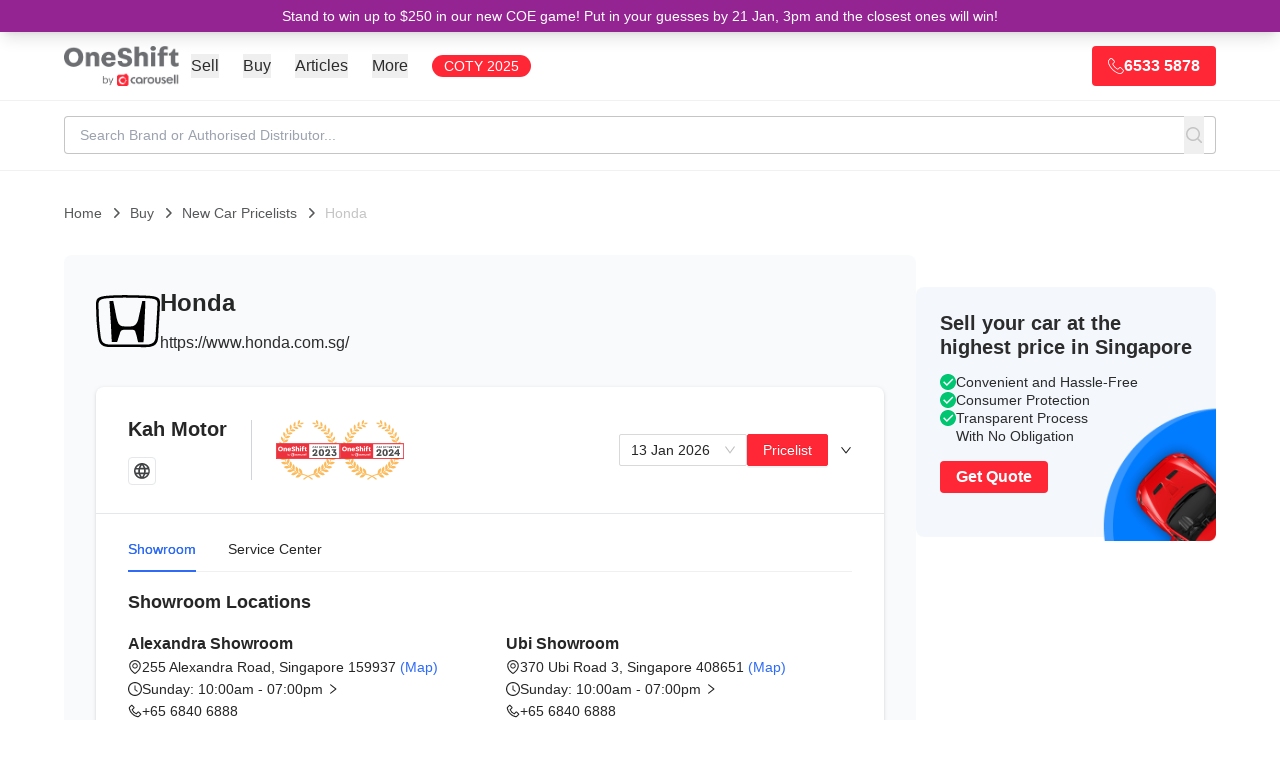

--- FILE ---
content_type: text/html; charset=UTF-8
request_url: https://www.oneshift.com/new-cars/honda/
body_size: 125189
content:
<!DOCTYPE html><html lang="en"><head><meta charSet="utf-8"/><meta http-equiv="x-ua-compatible" content="ie=edge"/><meta name="viewport" content="width=device-width, initial-scale=1.0, maximum-scale=6.0"/><meta name="facebook-domain-verification" content="uno6q7fa62q4h5efw7mayjco6x6x1p"/><link rel="icon" href="/favicon-32x32.png"/><meta name="generator" content="Gatsby 5.13.6"/><meta name="description" content="Honda in Singapore - Find official showrooms, service centers, latest pricelists, and expert reviews. Visit authorized dealers across Singapore for test drives and car purchases." data-gatsby-head="true"/><meta name="author" content="OneShift" data-gatsby-head="true"/><meta property="og:title" content="Honda Pricelist in Singapore | Showrooms, Reviews &amp; Awards | OneShift by Carousell" data-gatsby-head="true"/><meta property="og:type" content="website" data-gatsby-head="true"/><meta property="og:url" content="https://www.oneshift.com/new-cars/honda/" data-gatsby-head="true"/><meta property="og:locale" content="en_SG" data-gatsby-head="true"/><meta property="og:description" content="Honda in Singapore - Find official showrooms, service centers, latest pricelists, and expert reviews. Visit authorized dealers across Singapore for test drives and car purchases." data-gatsby-head="true"/><meta property="og:site_name" content="OneShift" data-gatsby-head="true"/><meta property="og:image" content="https://cdn.sanity.io/images/otg9j4oh/production-v3/34bb18e048f08b0949a0c94e6dbdd0f80319f424-1024x1024.svg?bg=fff&amp;w=1200&amp;h=630&amp;fm=jpg&amp;fit=fill&amp;pad=100" data-gatsby-head="true"/><meta property="og:image:width" content="1200" data-gatsby-head="true"/><meta property="og:image:height" content="630" data-gatsby-head="true"/><meta property="og:image:alt" content="Honda Pricelist in Singapore | Showrooms, Reviews &amp; Awards | OneShift by Carousell" data-gatsby-head="true"/><meta property="og:image:type" content="image/jpeg" data-gatsby-head="true"/><meta name="twitter:card" content="summary_large_image" data-gatsby-head="true"/><meta name="twitter:creator" content="OneShift" data-gatsby-head="true"/><meta property="twitter:domain" content="https://www.oneshift.com" data-gatsby-head="true"/><meta property="twitter:url" content="https://www.oneshift.com/new-cars/honda/" data-gatsby-head="true"/><meta name="twitter:title" content="Honda Pricelist in Singapore | Showrooms, Reviews &amp; Awards | OneShift by Carousell" data-gatsby-head="true"/><meta name="twitter:description" content="Honda in Singapore - Find official showrooms, service centers, latest pricelists, and expert reviews. Visit authorized dealers across Singapore for test drives and car purchases." data-gatsby-head="true"/><meta name="twitter:image" content="https://cdn.sanity.io/images/otg9j4oh/production-v3/34bb18e048f08b0949a0c94e6dbdd0f80319f424-1024x1024.svg?bg=fff&amp;w=1200&amp;h=630&amp;fm=jpg&amp;fit=fill&amp;pad=100" data-gatsby-head="true"/><meta name="twitter:image:alt" content="Honda Pricelist in Singapore | Showrooms, Reviews &amp; Awards | OneShift by Carousell" data-gatsby-head="true"/><meta property="fb:app_id" content="349913042127" data-gatsby-head="true"/><meta property="article:publisher" content="https://www.facebook.com/oneshiftsg/" data-gatsby-head="true"/><meta name="geo.region" content="SG" data-gatsby-head="true"/><meta name="geo.placename" content="OneShift by Carousell" data-gatsby-head="true"/><meta name="geo.position" content="1.3403;103.8592" data-gatsby-head="true"/><meta name="ICBM" content="1.3403, 103.8592" data-gatsby-head="true"/><style data-href="/styles.e4e7629522e344a29135.css" data-identity="gatsby-global-css">.tos-wrapper{font-size:17px;margin-bottom:120px;margin-left:auto;margin-right:auto;max-width:1180px;padding-top:131px}.tos-wrapper h1,.tos-wrapper h2{color:#001a35;font-weight:800;line-height:1.2}.tos-wrapper h1{font-size:30px;margin-bottom:16px}.tos-wrapper h2{font-size:24px;margin-top:35px}.tos-wrapper p{color:rgba(0,0,0,.8)}.tos-wrapper ul{margin-left:40px}.tos-wrapper ul li{margin-top:16px}.latest-section-wrapper{padding-bottom:120px;padding-top:120px}.latest-section-wrapper .section-title{color:#001a35;font-size:2.2rem;font-weight:800;text-align:center}.latest-section-wrapper .latest-section-content{display:flex;justify-content:center;margin-left:auto;margin-right:auto;margin-top:24px;max-width:1180px;width:90%}.latest-section-wrapper .latest-section-content .browse-all-button-wrapper{display:flex;justify-content:center;margin-top:54px}.latest-section-wrapper .latest-section-content .browse-all-button-wrapper .ant-btn{font-size:1.35rem;font-weight:700;height:50px;line-height:50px;padding-left:32px;padding-right:32px}.inline-lead-form{background-color:#efeff0;border-radius:8px;padding:40px 50px}.inline-lead-form .ant-form-item-label>label{font-size:1rem;font-weight:700;opacity:.5}.inline-lead-form h1{font-size:2.6rem;font-weight:800}.inline-lead-form h3{font-size:1.275rem;font-weight:400}.inline-lead-form .get-quote-button{font-weight:700;width:100%}.os-container{width:1180px}.home-lead-fake-section{background:#ebf2f8;height:350px}.common-item-label{font-size:1.215rem;font-weight:800}.common-item-value{font-size:1.215rem;font-weight:400}.os-title-40{font-size:2.85rem;font-weight:800}.youtube-video-wrapper{clear:both;float:none;height:0;padding-bottom:56.25%;padding-top:25px;position:relative;width:100%}.youtube-video-wrapper iframe{height:100%;left:0;position:absolute;top:0;width:100%}.articles-home-ads{display:flex;justify-content:center;overflow:auto;width:100%}.app-content .ant-breadcrumb a{color:#2e6bf6}.app-footer a{color:#000;opacity:.8}.app-footer a .social-icon{width:40px}.os-text-10{font-size:10px}.os-text-13{font-size:.935rem}.os-text-base{font-size:1rem}.os-text-15{font-size:1.075rem}.os-text-17{font-size:1.215rem}.os-text-18{font-size:1.3rem}.os-text-19,.os-text-19-responsive{font-size:1.355rem}.os-text-20{font-size:1.425rem}.os-text-24{font-size:1.715rem}.os-text-30{font-size:2.145rem}.os-text-40{font-size:2.85rem}.os-text-50{font-size:3.575rem}.color-primary{color:#2e6bf6}.color-bold-blue{color:#013166}.color-black-100,.color-black-100.ant-typography{color:#001a35}.color-black-80{color:rgba(0,0,0,.8)}.bg-light-blue{background-color:#ebf2f8}.bg-card-grey{background-color:#efeff0}.large-button.ant-btn{font-weight:700;height:50px}.large-button.ant-btn>span{font-size:1.3rem;font-weight:700;vertical-align:middle}.large-button.large-button-with-img.ant-btn{line-height:45px}.large-button.large-button-with-img.ant-btn>img{margin-right:4px;vertical-align:middle}.primary-price-info .currency-symbol{color:#868686;font-size:2.15rem;font-weight:800}.primary-price-info .price-value{color:#2e6bf6;font-size:3.575rem;font-weight:800}.pagination-info-wrapper{margin-top:30px}.pagination-info-wrapper .pagination-desc-wrapper{font-size:1.215rem;font-weight:800;text-align:center}.pagination-info-wrapper .pagination-bar-wrapper{background-color:#fff;border:1px solid #dfdfdf;display:flex;justify-content:center;margin-top:10px;padding:15px 10px}.ads-wrapper iframe{margin-left:auto;margin-right:auto}@media only screen and (max-width:991px){.os-container{width:100%}.os-text-30{font-size:1.875rem}.latest-section-wrapper{padding-bottom:64px;padding-top:64px}.inline-lead-form{margin-top:45px}}@media only screen and (max-width:767px){.ant-pagination-item{margin-right:4px!important}.inline-lead-form{padding:20px}.os-text-24{font-size:1.5rem}.os-text-40{font-size:2.2rem}.os-text-50{font-size:1.855rem}.os-text-19-responsive{font-size:1rem}.tos-wrapper{padding-left:16px;padding-right:16px;padding-top:78px}.tos-wrapper h1{font-size:26px}.tos-wrapper h2{font-size:20px}}.sitemap ol{counter-reset:item;list-style-type:none;margin:0;padding:0}.sitemap ol>li{counter-increment:item;display:table;margin-bottom:.6em}.sitemap ol>li:before{content:counters(item,".") ". ";display:table-cell;font-weight:800;padding-right:.6em}.sitemap li ol>li{margin:0}.sitemap li ol>li:before{content:counters(item,".") " "}.lead-page-container,.lead-page-container .header{font-family:-apple-system,system-ui,BlinkMacSystemFont,Segoe UI,Roboto,Helvetica Neue,Arial,sans-serif!important}.car-valuation-title{color:#00aecc}.lead-page-wrapper{background-color:#fefefe}.lead-page-wrapper h1{font-size:2.575rem;font-weight:700;line-height:1.4;margin-bottom:10px}.lead-page-wrapper h2{font-size:2.15rem;font-weight:600}.lead-page-wrapper h3{font-size:1.715rem}.lead-page-wrapper .get-quote-button{background-color:#009e5a!important;border-color:#009e5a!important;color:#fff;width:100%}.lead-page-wrapper .bg-light{background-color:#f6f9fc!important}.lead-page-wrapper .bg-default{background-color:#f0f1f1!important}.lead-page-wrapper .text-default{color:#414244!important}.lead-page-wrapper .lead-page-hero-section{background-image:url(/static/carousell-os-car-valuation-bg-16f260021699497cff24bc5db3d896f5.svg);background-position:50%;background-repeat:repeat-x;padding:30px 15px;width:100%}.lead-page-wrapper .lead-page-hero-section .lead-page-form{background:#fff;border-radius:4px;box-shadow:0 0 10px 0 rgba(0,0,0,.1);min-height:500px;padding:30px}.lead-page-wrapper .lead-page-hero-section .lead-page-form .ant-form-item{margin-bottom:20px}.lead-page-wrapper .lead-page-hero-section .lead-page-form .get-quote-button.ant-btn{font-size:14px;font-weight:600}.lead-page-wrapper .lead-page-footer-wrapper{background-color:#f0f1f1!important;color:#414244}.lead-page-wrapper .lead-page-footer-wrapper .lead-page-footer{margin-left:auto;margin-right:auto;max-width:1170px}.lead-page-wrapper .lead-page-footer-wrapper .lead-page-footer a{color:#337ab7}.lead-page-wrapper .lead-page-footer-wrapper .lead-page-footer a:hover{text-decoration:underline}.lead-page-wrapper .lead-page-footer-wrapper .lead-page-footer hr{border-color:#c5c5c6!important}.lead-page-wrapper .lead-page-footer-wrapper .lead-page-footer .copyright{margin-bottom:100px}.lead-page-wrapper .lead-page-footer-wrapper .footer-fixed-section .footer-fixed-section-content .ant-btn:hover{background-color:#074!important;border-color:#074!important}.lead-page-large-section{margin-left:auto;margin-right:auto;padding-left:15px;padding-right:15px;width:1170px}.car-valuation-proof-section{background:#008299;color:#fff;padding-bottom:50px;padding-top:50px}.car-valuation-proof-section h3{color:#fff}.car-loan-wrapper .testimonial-wrap:before,.car-loan-wrapper h1{color:#1943b0}.car-loan-wrapper .lead-page-hero-section{background-image:url(/static/carousell-os-loan-and-paperwork-bg-2434c7723beb5e11e10c22f7c52e6a59.svg);background-size:cover}.car-loan-wrapper .lead-page-footer-wrapper .footer-fixed-section{background-color:#1943b0;background-image:url([data-uri]),url([data-uri])}.car-insurance-wrapper .testimonial-wrap:before,.car-insurance-wrapper h1{color:#932492}.car-insurance-wrapper .lead-page-hero-section{background-size:cover}.car-insurance-wrapper .lead-page-hero-section .lead-page-form{min-height:468px}.car-insurance-wrapper .lead-page-footer-wrapper .get-quote-button{background-color:#00aecc!important;border-color:#00aecc!important}.car-insurance-wrapper .lead-page-footer-wrapper .footer-fixed-section{background-color:#932492;background-image:url([data-uri]),url(/static/carousell-os-car-insurance-catfish-bg-right-2372ea349e208fc56f34f3d5dba5f787.svg)}.coe-renewal-loan-wrapper .testimonial-wrap:before,.coe-renewal-loan-wrapper h1{color:#1943b0}.coe-renewal-loan-wrapper .lead-page-hero-section{background-image:url(/static/carousell-os-coe-renewal-loan-bg-bc3097fb388aaeac64a0eaf42939f514.svg);background-size:cover}.coe-renewal-loan-wrapper .lead-page-footer-wrapper .footer-fixed-section{background-color:#1943b0;background-image:url([data-uri]),url([data-uri])}.trade-in-your-car-wrapper .testimonial-wrap:before,.trade-in-your-car-wrapper h1{color:#932492}.trade-in-your-car-wrapper .lead-page-hero-section{background-image:url(/static/carousell-os-trade-in-car-bg-16f260021699497cff24bc5db3d896f5.svg);background-size:cover}.trade-in-your-car-wrapper .car-valuation-proof-section{background-color:#932492}.trade-in-your-car-wrapper .lead-page-footer-wrapper .footer-fixed-section{background-color:#932492;background-image:url([data-uri]),url([data-uri])}.deregister-your-car-wrapper .testimonial-wrap:before,.deregister-your-car-wrapper h1{color:#00c671}.deregister-your-car-wrapper .lead-page-hero-section{background-image:url(/static/carousell-os-deregister-car-bg-16f260021699497cff24bc5db3d896f5.svg);background-size:cover}.deregister-your-car-wrapper .car-valuation-proof-section{background-color:#008f79}.deregister-your-car-wrapper .lead-page-footer-wrapper .footer-fixed-section{background-color:#00c671;background-image:url([data-uri]),url(/static/carousell-os-deregister-car-catfish-bg-right-27eb379f655f2df40fb453891e6d5f21.svg)}.deregister-your-car-wrapper .lead-page-footer-wrapper .footer-fixed-section .footer-fixed-section-content .ant-btn{background-color:#0263cc!important;border-color:#0263cc!important}.deregister-your-car-wrapper .lead-page-footer-wrapper .footer-fixed-section .footer-fixed-section-content .ant-btn.ant-btn:hover{background-color:#014a99!important;border-color:#014a99!important}.scrap-car-singapore-wrapper .testimonial-wrap:before,.scrap-car-singapore-wrapper h1{color:#00c671}.scrap-car-singapore-wrapper .lead-page-hero-section{background-image:url(/static/carousell-os-deregister-car-bg-16f260021699497cff24bc5db3d896f5.svg)}.scrap-car-singapore-wrapper .car-valuation-proof-section{background-color:#008f79}.scrap-car-singapore-wrapper .lead-page-footer-wrapper .footer-fixed-section{background-color:#00c671;background-image:url([data-uri]),url(/static/carousell-os-deregister-car-catfish-bg-right-27eb379f655f2df40fb453891e6d5f21.svg)}.scrap-car-singapore-wrapper .lead-page-footer-wrapper .footer-fixed-section .footer-fixed-section-content .ant-btn{background-color:#0263cc!important;border-color:#0263cc!important}.scrap-car-singapore-wrapper .lead-page-footer-wrapper .footer-fixed-section .footer-fixed-section-content .ant-btn.ant-btn:hover{background-color:#014a99!important;border-color:#014a99!important}.sell-my-car-online-wrapper .testimonial-wrap:before,.sell-my-car-online-wrapper h1{color:#027cff}.sell-my-car-online-wrapper .lead-page-hero-section{background-image:url(/static/carousell-os-deregister-car-bg-16f260021699497cff24bc5db3d896f5.svg);background-size:cover}.sell-my-car-online-wrapper .car-valuation-proof-section{background-color:#0263cc}.sell-my-car-online-wrapper .lead-page-footer-wrapper .footer-fixed-section{background-color:#027cff;background-image:url([data-uri]),url([data-uri])}.consign-a-car-wrapper .testimonial-wrap:before,.consign-a-car-wrapper h1{color:#027cff}.consign-a-car-wrapper .car-valuation-proof-section{background-color:#0263cc}.consign-a-car-wrapper .lead-page-hero-section{background-size:cover}.consign-a-car-wrapper .lead-page-footer-wrapper .footer-fixed-section{background-color:#027cff;background-image:url([data-uri]),url([data-uri])}.car-inspections-wrapper h4{font-size:1.3rem}.car-inspections-wrapper .lead-page-hero-section{background:#f0f1f1 url(/static/carousell-inspected-hero-bg-e2a26b6dd781f2b0640c0eba3c660dec.jpeg) no-repeat top;background-size:cover;padding:0}.car-inspections-wrapper .lead-page-hero-section h1{color:#00d9ff;font-size:60px;text-align:left}.car-inspections-wrapper .lead-page-hero-section h2{color:#fff;text-shadow:0 0 8px #000}.car-inspections-wrapper .lead-page-hero-section .vheight{height:50vh}.car-inspections-wrapper .lead-page-footer-wrapper .footer-fixed-section{background-color:#00d9ff;background-image:url([data-uri]),url([data-uri])}.car-inspections-wrapper .form-wrap{box-shadow:0 0 10px 0 rgba(0,0,0,.1);margin-top:-49vh}.lead-page-check-icon{width:22px}@media only screen and (max-width:991px){.lead-page-large-section{width:750px}.car-inspections-wrapper .lead-page-hero-section{background-position:0}.car-inspections-wrapper .lead-page-hero-section h1{font-size:48px}.car-inspections-wrapper .form-wrap{margin-top:0}}@media only screen and (max-width:767px){.lead-page-hero-section{padding-left:0!important;padding-right:0!important}.lead-page-large-section{width:100%}.car-inspections-wrapper .lead-page-hero-section .vheight{height:35vh}}.search-result-view-wrapper{display:flex;flex-direction:row;gap:40px;max-width:1180px}.search-result-view-wrapper .search-result-title{font-size:2.15rem;font-weight:800}.search-result-view-wrapper .search-result-warning{align-items:center;background-color:#fff;border:1px solid #dfdfdf;color:#e26f6b;display:flex;font-size:1.45rem;font-weight:800;gap:12px;justify-content:flex-start;margin-top:20px;padding:10px}.search-result-view-wrapper .search-result-cars-list-wrapper{margin-top:20px}.search-result-view-wrapper .search-result-left-sidebar{flex-grow:0;flex-shrink:0;width:270px}@media only screen and (max-width:991px){.search-result-view-wrapper .search-result-left-sidebar{display:none}}@media only screen and (max-width:767px){.search-result-view-wrapper .sort-by-wrapper{display:none}.search-result-view-wrapper .search-result-cars-list-wrapper{margin-top:10px}.search-result-view-wrapper .search-result-title{font-size:1.215rem}}.image-gallery-icon{appearance:none;background-color:transparent;border:0;color:#fff;cursor:pointer;filter:drop-shadow(0 2px 2px #1a1a1a);outline:none;position:absolute;transition:all .3s ease-out;z-index:4}@media(hover:hover)and (pointer:fine){.image-gallery-icon:hover{color:#337ab7}.image-gallery-icon:hover .image-gallery-svg{transform:scale(1.1)}}.image-gallery-icon:focus{outline:2px solid #337ab7}.image-gallery-using-mouse .image-gallery-icon:focus{outline:none}.image-gallery-fullscreen-button,.image-gallery-play-button{bottom:0;padding:20px}.image-gallery-fullscreen-button .image-gallery-svg,.image-gallery-play-button .image-gallery-svg{height:28px;width:28px}@media(max-width:768px){.image-gallery-fullscreen-button,.image-gallery-play-button{padding:15px}.image-gallery-fullscreen-button .image-gallery-svg,.image-gallery-play-button .image-gallery-svg{height:24px;width:24px}}@media(max-width:480px){.image-gallery-fullscreen-button,.image-gallery-play-button{padding:10px}.image-gallery-fullscreen-button .image-gallery-svg,.image-gallery-play-button .image-gallery-svg{height:16px;width:16px}}.image-gallery-fullscreen-button{right:0}.image-gallery-play-button{left:0}.image-gallery-left-nav,.image-gallery-right-nav{padding:50px 10px;top:50%;transform:translateY(-50%)}.image-gallery-left-nav .image-gallery-svg,.image-gallery-right-nav .image-gallery-svg{height:120px;width:60px}@media(max-width:768px){.image-gallery-left-nav .image-gallery-svg,.image-gallery-right-nav .image-gallery-svg{height:72px;width:36px}}@media(max-width:480px){.image-gallery-left-nav .image-gallery-svg,.image-gallery-right-nav .image-gallery-svg{height:48px;width:24px}}.image-gallery-left-nav[disabled],.image-gallery-right-nav[disabled]{cursor:disabled;opacity:.6;pointer-events:none}.image-gallery-left-nav{left:0}.image-gallery-right-nav{right:0}.image-gallery{-webkit-tap-highlight-color:rgba(0,0,0,0);position:relative;-webkit-user-select:none;-moz-user-select:none;-ms-user-select:none;-o-user-select:none;user-select:none}.image-gallery.fullscreen-modal{background:#000;bottom:0;height:100%;left:0;position:fixed;right:0;top:0;width:100%;z-index:5}.image-gallery.fullscreen-modal .image-gallery-content{top:50%;transform:translateY(-50%)}.image-gallery-content{line-height:0;position:relative;top:0}.image-gallery-content.fullscreen{background:#000}.image-gallery-content .image-gallery-slide .image-gallery-image{max-height:calc(100vh - 80px)}.image-gallery-content.left .image-gallery-slide .image-gallery-image,.image-gallery-content.right .image-gallery-slide .image-gallery-image{max-height:100vh}.image-gallery-slide-wrapper{position:relative}.image-gallery-slide-wrapper.left,.image-gallery-slide-wrapper.right{display:inline-block;width:calc(100% - 110px)}@media(max-width:768px){.image-gallery-slide-wrapper.left,.image-gallery-slide-wrapper.right{width:calc(100% - 87px)}}.image-gallery-slide-wrapper.image-gallery-rtl{direction:rtl}.image-gallery-slides{line-height:0;overflow:hidden;position:relative;text-align:center;white-space:nowrap}.image-gallery-slide{left:0;position:absolute;top:0;width:100%}.image-gallery-slide.center{position:relative}.image-gallery-slide .image-gallery-image{object-fit:contain;width:100%}.image-gallery-slide .image-gallery-description{background:rgba(0,0,0,.4);bottom:70px;color:#fff;left:0;line-height:1;padding:10px 20px;position:absolute;white-space:normal}@media(max-width:768px){.image-gallery-slide .image-gallery-description{bottom:45px;font-size:.8em;padding:8px 15px}}.image-gallery-bullets{bottom:20px;left:0;margin:0 auto;position:absolute;right:0;width:80%;z-index:4}.image-gallery-bullets .image-gallery-bullets-container{margin:0;padding:0;text-align:center}.image-gallery-bullets .image-gallery-bullet{appearance:none;background-color:transparent;border:1px solid #fff;border-radius:50%;box-shadow:0 2px 2px #1a1a1a;cursor:pointer;display:inline-block;margin:0 5px;outline:none;padding:5px;transition:all .2s ease-out}@media(max-width:768px){.image-gallery-bullets .image-gallery-bullet{margin:0 3px;padding:3px}}@media(max-width:480px){.image-gallery-bullets .image-gallery-bullet{padding:2.7px}}.image-gallery-bullets .image-gallery-bullet:focus{background:#337ab7;border:1px solid #337ab7;transform:scale(1.2)}.image-gallery-bullets .image-gallery-bullet.active{background:#fff;border:1px solid #fff;transform:scale(1.2)}@media(hover:hover)and (pointer:fine){.image-gallery-bullets .image-gallery-bullet:hover{background:#337ab7;border:1px solid #337ab7}.image-gallery-bullets .image-gallery-bullet.active:hover{background:#337ab7}}.image-gallery-thumbnails-wrapper{position:relative}.image-gallery-thumbnails-wrapper.thumbnails-swipe-horizontal{touch-action:pan-y}.image-gallery-thumbnails-wrapper.thumbnails-swipe-vertical{touch-action:pan-x}.image-gallery-thumbnails-wrapper.thumbnails-wrapper-rtl{direction:rtl}.image-gallery-thumbnails-wrapper.left,.image-gallery-thumbnails-wrapper.right{display:inline-block;vertical-align:top;width:100px}@media(max-width:768px){.image-gallery-thumbnails-wrapper.left,.image-gallery-thumbnails-wrapper.right{width:81px}}.image-gallery-thumbnails-wrapper.left .image-gallery-thumbnails,.image-gallery-thumbnails-wrapper.right .image-gallery-thumbnails{height:100%;left:0;padding:0;position:absolute;top:0;width:100%}.image-gallery-thumbnails-wrapper.left .image-gallery-thumbnails .image-gallery-thumbnail,.image-gallery-thumbnails-wrapper.right .image-gallery-thumbnails .image-gallery-thumbnail{display:block;margin-right:0;padding:0}.image-gallery-thumbnails-wrapper.left .image-gallery-thumbnails .image-gallery-thumbnail+.image-gallery-thumbnail,.image-gallery-thumbnails-wrapper.right .image-gallery-thumbnails .image-gallery-thumbnail+.image-gallery-thumbnail{margin-left:0;margin-top:2px}.image-gallery-thumbnails-wrapper.left,.image-gallery-thumbnails-wrapper.right{margin:0 5px}@media(max-width:768px){.image-gallery-thumbnails-wrapper.left,.image-gallery-thumbnails-wrapper.right{margin:0 3px}}.image-gallery-thumbnails{overflow:hidden;padding:5px 0}@media(max-width:768px){.image-gallery-thumbnails{padding:3px 0}}.image-gallery-thumbnails .image-gallery-thumbnails-container{cursor:pointer;text-align:center;white-space:nowrap}.image-gallery-thumbnail{background:transparent;border:4px solid transparent;display:inline-block;padding:0;transition:border .3s ease-out;width:100px}@media(max-width:768px){.image-gallery-thumbnail{border:3px solid transparent;width:81px}}.image-gallery-thumbnail+.image-gallery-thumbnail{margin-left:2px}.image-gallery-thumbnail .image-gallery-thumbnail-inner{display:block;position:relative}.image-gallery-thumbnail .image-gallery-thumbnail-image{line-height:0;vertical-align:middle;width:100%}.image-gallery-thumbnail.active,.image-gallery-thumbnail:focus{border:4px solid #337ab7;outline:none}@media(max-width:768px){.image-gallery-thumbnail.active,.image-gallery-thumbnail:focus{border:3px solid #337ab7}}@media(hover:hover)and (pointer:fine){.image-gallery-thumbnail:hover{border:4px solid #337ab7;outline:none}}@media(hover:hover)and (pointer:fine)and (max-width:768px){.image-gallery-thumbnail:hover{border:3px solid #337ab7}}.image-gallery-thumbnail-label{box-sizing:border-box;color:#fff;font-size:1em;left:0;line-height:1em;padding:5%;position:absolute;text-shadow:0 2px 2px #1a1a1a;top:50%;transform:translateY(-50%);white-space:normal;width:100%}@media(max-width:768px){.image-gallery-thumbnail-label{font-size:.8em;line-height:.8em}}.image-gallery-index{background:rgba(0,0,0,.4);color:#fff;line-height:1;padding:10px 20px;position:absolute;right:0;top:0;z-index:4}@media(max-width:768px){.image-gallery-index{font-size:.8em;padding:5px 10px}}

/*
! tailwindcss v3.4.3 | MIT License | https://tailwindcss.com
*/*,:after,:before{border:0 solid #e5e7eb}:after,:before{--tw-content:""}:host,html{-webkit-text-size-adjust:100%;font-feature-settings:normal;-webkit-tap-highlight-color:transparent;font-family:ui-sans-serif,system-ui,sans-serif,Apple Color Emoji,Segoe UI Emoji,Segoe UI Symbol,Noto Color Emoji;font-variation-settings:normal;line-height:1.5;tab-size:4}body{line-height:inherit}hr{border-top-width:1px;color:inherit}abbr:where([title]){-webkit-text-decoration:underline dotted;text-decoration:underline dotted}h1,h2,h3,h4,h5,h6{font-size:inherit;font-weight:inherit}a{color:inherit;text-decoration:inherit}code,kbd,pre,samp{font-feature-settings:normal;font-family:ui-monospace,SFMono-Regular,Menlo,Monaco,Consolas,Liberation Mono,Courier New,monospace;font-variation-settings:normal}table{border-color:inherit;text-indent:0}button,input,optgroup,select,textarea{font-feature-settings:inherit;font-size:100%;font-variation-settings:inherit;font-weight:inherit;letter-spacing:inherit;padding:0}button,input:where([type=button]),input:where([type=reset]),input:where([type=submit]){-webkit-appearance:button;background-color:transparent;background-image:none}:-moz-focusring{outline:auto}:-moz-ui-invalid{box-shadow:none}::-webkit-inner-spin-button,::-webkit-outer-spin-button{height:auto}[type=search]{-webkit-appearance:textfield}::-webkit-search-decoration{-webkit-appearance:none}blockquote,dd,dl,figure,h1,h2,h3,h4,h5,h6,hr,p,pre{margin:0}menu,ol,ul{list-style:none;margin:0;padding:0}dialog{padding:0}input::placeholder,textarea::placeholder{color:#9ca3af;opacity:1}[role=button],button{cursor:pointer}:disabled{cursor:default}audio,canvas,embed,iframe,img,object,svg,video{display:block;vertical-align:middle}img,video{height:auto;max-width:100%}[hidden]{display:none}*,:after,:before{--tw-border-spacing-x:0;--tw-border-spacing-y:0;--tw-translate-x:0;--tw-translate-y:0;--tw-rotate:0;--tw-skew-x:0;--tw-skew-y:0;--tw-scale-x:1;--tw-scale-y:1;--tw-pan-x: ;--tw-pan-y: ;--tw-pinch-zoom: ;--tw-scroll-snap-strictness:proximity;--tw-gradient-from-position: ;--tw-gradient-via-position: ;--tw-gradient-to-position: ;--tw-ordinal: ;--tw-slashed-zero: ;--tw-numeric-figure: ;--tw-numeric-spacing: ;--tw-numeric-fraction: ;--tw-ring-inset: ;--tw-ring-offset-width:0px;--tw-ring-offset-color:#fff;--tw-ring-color:rgba(59,130,246,.5);--tw-ring-offset-shadow:0 0 #0000;--tw-ring-shadow:0 0 #0000;--tw-shadow:0 0 #0000;--tw-shadow-colored:0 0 #0000;--tw-blur: ;--tw-brightness: ;--tw-contrast: ;--tw-grayscale: ;--tw-hue-rotate: ;--tw-invert: ;--tw-saturate: ;--tw-sepia: ;--tw-drop-shadow: ;--tw-backdrop-blur: ;--tw-backdrop-brightness: ;--tw-backdrop-contrast: ;--tw-backdrop-grayscale: ;--tw-backdrop-hue-rotate: ;--tw-backdrop-invert: ;--tw-backdrop-opacity: ;--tw-backdrop-saturate: ;--tw-backdrop-sepia: ;--tw-contain-size: ;--tw-contain-layout: ;--tw-contain-paint: ;--tw-contain-style: }::backdrop{--tw-border-spacing-x:0;--tw-border-spacing-y:0;--tw-translate-x:0;--tw-translate-y:0;--tw-rotate:0;--tw-skew-x:0;--tw-skew-y:0;--tw-scale-x:1;--tw-scale-y:1;--tw-pan-x: ;--tw-pan-y: ;--tw-pinch-zoom: ;--tw-scroll-snap-strictness:proximity;--tw-gradient-from-position: ;--tw-gradient-via-position: ;--tw-gradient-to-position: ;--tw-ordinal: ;--tw-slashed-zero: ;--tw-numeric-figure: ;--tw-numeric-spacing: ;--tw-numeric-fraction: ;--tw-ring-inset: ;--tw-ring-offset-width:0px;--tw-ring-offset-color:#fff;--tw-ring-color:rgba(59,130,246,.5);--tw-ring-offset-shadow:0 0 #0000;--tw-ring-shadow:0 0 #0000;--tw-shadow:0 0 #0000;--tw-shadow-colored:0 0 #0000;--tw-blur: ;--tw-brightness: ;--tw-contrast: ;--tw-grayscale: ;--tw-hue-rotate: ;--tw-invert: ;--tw-saturate: ;--tw-sepia: ;--tw-drop-shadow: ;--tw-backdrop-blur: ;--tw-backdrop-brightness: ;--tw-backdrop-contrast: ;--tw-backdrop-grayscale: ;--tw-backdrop-hue-rotate: ;--tw-backdrop-invert: ;--tw-backdrop-opacity: ;--tw-backdrop-saturate: ;--tw-backdrop-sepia: ;--tw-contain-size: ;--tw-contain-layout: ;--tw-contain-paint: ;--tw-contain-style: }.container{width:100%}@media (min-width:640px){.container{max-width:640px}}@media (min-width:768px){.container{max-width:768px}}@media (min-width:1024px){.container{max-width:1024px}}@media (min-width:1280px){.container{max-width:1280px}}@media (min-width:1536px){.container{max-width:1536px}}.pointer-events-none{pointer-events:none}.pointer-events-auto{pointer-events:auto}.visible{visibility:visible}.fixed{position:fixed}.absolute{position:absolute}.relative{position:relative}.sticky{position:sticky}.inset-0{inset:0}.inset-x-0{left:0;right:0}.inset-y-0{bottom:0;top:0}.-right-16{right:-4rem}.bottom-0{bottom:0}.bottom-1{bottom:.25rem}.bottom-16{bottom:4rem}.bottom-4,.bottom-\[1rem\]{bottom:1rem}.left-0{left:0}.left-4{left:1rem}.right-0{right:0}.right-2{right:.5rem}.right-3{right:.75rem}.right-6{right:1.5rem}.right-\[-12rem\]{right:-12rem}.top-0{top:0}.top-2{top:.5rem}.top-6{top:1.5rem}.top-\[100px\]{top:100px}.top-\[117px\]{top:117px}.top-\[150px\]{top:150px}.top-\[200px\]{top:200px}.top-\[46px\]{top:46px}.top-\[68px\]{top:68px}.z-0{z-index:0}.z-10{z-index:10}.z-20{z-index:20}.z-40{z-index:40}.z-50{z-index:50}.z-\[999\]{z-index:999}.order-1{order:1}.order-2{order:2}.order-3{order:3}.order-first{order:-9999}.order-last{order:9999}.col-span-1{grid-column:span 1/span 1}.col-span-2{grid-column:span 2/span 2}.col-span-3{grid-column:span 3/span 3}.col-span-4{grid-column:span 4/span 4}.col-span-6{grid-column:span 6/span 6}.col-span-7{grid-column:span 7/span 7}.m-0{margin:0}.m-auto{margin:auto}.-mx-2{margin-left:-.5rem;margin-right:-.5rem}.-mx-6{margin-left:-1.5rem;margin-right:-1.5rem}.mx-1{margin-left:.25rem;margin-right:.25rem}.mx-3{margin-left:.75rem;margin-right:.75rem}.mx-5{margin-left:1.25rem;margin-right:1.25rem}.mx-auto{margin-left:auto;margin-right:auto}.my-2{margin-bottom:.5rem;margin-top:.5rem}.my-3{margin-bottom:.75rem;margin-top:.75rem}.my-4{margin-bottom:1rem;margin-top:1rem}.my-6{margin-bottom:1.5rem;margin-top:1.5rem}.my-8{margin-bottom:2rem;margin-top:2rem}.my-auto{margin-bottom:auto;margin-top:auto}.-mb-8{margin-bottom:-2rem}.-ml-12{margin-left:-3rem}.-mr-1{margin-right:-.25rem}.-mt-9{margin-top:-2.25rem}.mb-0{margin-bottom:0}.mb-1{margin-bottom:.25rem}.mb-12{margin-bottom:3rem}.mb-2{margin-bottom:.5rem}.mb-24{margin-bottom:6rem}.mb-3{margin-bottom:.75rem}.mb-4{margin-bottom:1rem}.mb-5{margin-bottom:1.25rem}.mb-6{margin-bottom:1.5rem}.mb-8{margin-bottom:2rem}.ml-0{margin-left:0}.ml-1{margin-left:.25rem}.ml-2{margin-left:.5rem}.ml-4{margin-left:1rem}.ml-5{margin-left:1.25rem}.ml-auto{margin-left:auto}.mr-0{margin-right:0}.mr-1{margin-right:.25rem}.mr-2{margin-right:.5rem}.mr-5{margin-right:1.25rem}.mr-auto{margin-right:auto}.mt-0{margin-top:0}.mt-0\.5{margin-top:.125rem}.mt-1{margin-top:.25rem}.mt-10{margin-top:2.5rem}.mt-12{margin-top:3rem}.mt-16{margin-top:4rem}.mt-2{margin-top:.5rem}.mt-2\.5{margin-top:.625rem}.mt-3{margin-top:.75rem}.mt-3\.5{margin-top:.875rem}.mt-4{margin-top:1rem}.mt-5{margin-top:1.25rem}.mt-6{margin-top:1.5rem}.mt-7{margin-top:1.75rem}.mt-\[1px\]{margin-top:1px}.box-border{box-sizing:border-box}.line-clamp-1{-webkit-line-clamp:1}.line-clamp-1,.line-clamp-2{-webkit-box-orient:vertical;display:-webkit-box;overflow:hidden}.line-clamp-2{-webkit-line-clamp:2}.line-clamp-3{-webkit-line-clamp:3}.line-clamp-3,.line-clamp-4{-webkit-box-orient:vertical;display:-webkit-box;overflow:hidden}.line-clamp-4{-webkit-line-clamp:4}.line-clamp-5{-webkit-box-orient:vertical;-webkit-line-clamp:5;display:-webkit-box;overflow:hidden}.\!block{display:block!important}.block{display:block}.inline-block{display:inline-block}.inline{display:inline}.flex{display:flex}.inline-flex{display:inline-flex}.table{display:table}.table-cell{display:table-cell}.grid{display:grid}.contents{display:contents}.hidden{display:none}.aspect-\[3\/2\]{aspect-ratio:3/2}.aspect-video{aspect-ratio:16/9}.size-10{height:2.5rem;width:2.5rem}.size-12{height:3rem;width:3rem}.size-14{height:3.5rem;width:3.5rem}.size-16{height:4rem;width:4rem}.size-20{height:5rem;width:5rem}.size-24{height:6rem;width:6rem}.size-4{height:1rem;width:1rem}.size-7{height:1.75rem;width:1.75rem}.size-8{height:2rem;width:2rem}.size-9{height:2.25rem;width:2.25rem}.\!h-0{height:0!important}.h-10{height:2.5rem}.h-12{height:3rem}.h-14{height:3.5rem}.h-16{height:4rem}.h-20{height:5rem}.h-24{height:6rem}.h-3{height:.75rem}.h-32{height:8rem}.h-4{height:1rem}.h-48{height:12rem}.h-5{height:1.25rem}.h-6{height:1.5rem}.h-60{height:15rem}.h-64{height:16rem}.h-7{height:1.75rem}.h-8{height:2rem}.h-80{height:20rem}.h-96{height:24rem}.h-\[21px\]{height:21px}.h-\[24px\]{height:24px}.h-\[250px\]{height:250px}.h-\[44px\]{height:44px}.h-\[68px\]{height:68px}.h-auto{height:auto}.h-full{height:100%}.h-screen{height:100vh}.max-h-40{max-height:10rem}.max-h-56{max-height:14rem}.max-h-72{max-height:18rem}.max-h-\[70vh\]{max-height:70vh}.max-h-\[90vh\]{max-height:90vh}.min-h-0{min-height:0}.min-h-52{min-height:13rem}.min-h-56{min-height:14rem}.min-h-72{min-height:18rem}.min-h-\[168px\]{min-height:168px}.min-h-\[276px\]{min-height:276px}.w-1\/3{width:33.333333%}.w-10{width:2.5rem}.w-12{width:3rem}.w-14{width:3.5rem}.w-16{width:4rem}.w-20{width:5rem}.w-24{width:6rem}.w-28{width:7rem}.w-3{width:.75rem}.w-32{width:8rem}.w-4{width:1rem}.w-40{width:10rem}.w-5{width:1.25rem}.w-56{width:14rem}.w-6{width:1.5rem}.w-64{width:16rem}.w-7{width:1.75rem}.w-8{width:2rem}.w-96{width:24rem}.w-\[127px\]{width:127px}.w-\[150px\]{width:150px}.w-\[24px\]{width:24px}.w-\[280px\]{width:280px}.w-\[300px\]{width:300px}.w-\[320px\]{width:320px}.w-\[54\%\]{width:54%}.w-\[69px\]{width:69px}.w-\[75px\]{width:75px}.w-auto{width:auto}.w-fit{width:-moz-fit-content;width:fit-content}.w-full{width:100%}.w-screen{width:100vw}.max-w-3xl{max-width:48rem}.max-w-5xl{max-width:64rem}.max-w-6xl{max-width:72rem}.max-w-7xl{max-width:80rem}.max-w-\[120px\]{max-width:120px}.max-w-\[1440px\]{max-width:1440px}.max-w-\[400px\]{max-width:400px}.max-w-\[60px\]{max-width:60px}.max-w-\[800px\]{max-width:800px}.max-w-\[90vw\]{max-width:90vw}.max-w-\[976px\]{max-width:976px}.max-w-full{max-width:100%}.max-w-md{max-width:28rem}.max-w-none{max-width:none}.max-w-screen-2xl{max-width:1536px}.max-w-screen-xl{max-width:1280px}.flex-1{flex:1 1}.flex-none{flex:none}.flex-shrink-0{flex-shrink:0}.shrink{flex-shrink:1}.shrink-0{flex-shrink:0}.flex-grow{flex-grow:1}.flex-grow-0{flex-grow:0}.grow{flex-grow:1}.grow-0{flex-grow:0}.basis-1{flex-basis:0.25rem}.basis-1\/12{flex-basis:8.333333%}.basis-1\/2{flex-basis:50%}.basis-1\/3{flex-basis:33.333333%}.basis-1\/4{flex-basis:25%}.basis-1\/6{flex-basis:16.666667%}.basis-10\/12{flex-basis:83.333333%}.basis-11\/12{flex-basis:91.666667%}.basis-2\/12{flex-basis:16.666667%}.basis-2\/4{flex-basis:50%}.basis-2\/5{flex-basis:40%}.basis-2\/6{flex-basis:33.333333%}.basis-20{flex-basis:5rem}.basis-3\/12{flex-basis:25%}.basis-3\/4{flex-basis:75%}.basis-3\/5{flex-basis:60%}.basis-3\/6{flex-basis:50%}.basis-4\/6,.basis-8\/12{flex-basis:66.666667%}.basis-full{flex-basis:100%}.origin-top-right{transform-origin:top right}.-translate-x-full{--tw-translate-x:-100%}.-translate-x-full,.translate-x-0{transform:translate(var(--tw-translate-x),var(--tw-translate-y)) rotate(var(--tw-rotate)) skewX(var(--tw-skew-x)) skewY(var(--tw-skew-y)) scaleX(var(--tw-scale-x)) scaleY(var(--tw-scale-y))}.translate-x-0{--tw-translate-x:0px}.rotate-90{--tw-rotate:90deg}.rotate-90,.scale-100{transform:translate(var(--tw-translate-x),var(--tw-translate-y)) rotate(var(--tw-rotate)) skewX(var(--tw-skew-x)) skewY(var(--tw-skew-y)) scaleX(var(--tw-scale-x)) scaleY(var(--tw-scale-y))}.scale-100{--tw-scale-x:1;--tw-scale-y:1}.scale-95{--tw-scale-x:.95;--tw-scale-y:.95}.scale-95,.transform{transform:translate(var(--tw-translate-x),var(--tw-translate-y)) rotate(var(--tw-rotate)) skewX(var(--tw-skew-x)) skewY(var(--tw-skew-y)) scaleX(var(--tw-scale-x)) scaleY(var(--tw-scale-y))}.cursor-pointer{cursor:pointer}.select-none{-webkit-user-select:none;user-select:none}.resize{resize:both}.scroll-mt-52{scroll-margin-top:13rem}.list-decimal{list-style-type:decimal}.list-disc{list-style-type:disc}.grid-flow-row{grid-auto-flow:row}.grid-cols-1{grid-template-columns:repeat(1,minmax(0,1fr))}.grid-cols-12{grid-template-columns:repeat(12,minmax(0,1fr))}.grid-cols-2{grid-template-columns:repeat(2,minmax(0,1fr))}.grid-cols-3{grid-template-columns:repeat(3,minmax(0,1fr))}.grid-cols-4{grid-template-columns:repeat(4,minmax(0,1fr))}.grid-cols-6{grid-template-columns:repeat(6,minmax(0,1fr))}.grid-rows-1{grid-template-rows:repeat(1,minmax(0,1fr))}.flex-row{flex-direction:row}.flex-row-reverse{flex-direction:row-reverse}.flex-col{flex-direction:column}.flex-col-reverse{flex-direction:column-reverse}.flex-wrap{flex-wrap:wrap}.flex-nowrap{flex-wrap:nowrap}.place-items-center{place-items:center}.items-start{align-items:flex-start}.items-center{align-items:center}.items-baseline{align-items:baseline}.justify-start{justify-content:flex-start}.justify-end{justify-content:flex-end}.justify-center{justify-content:center}.justify-between{justify-content:space-between}.justify-evenly{justify-content:space-evenly}.justify-stretch{justify-content:stretch}.justify-items-center{justify-items:center}.gap-0{gap:0}.gap-1{gap:.25rem}.gap-1\.5{gap:.375rem}.gap-10{gap:2.5rem}.gap-2{gap:.5rem}.gap-2\.5{gap:.625rem}.gap-3{gap:.75rem}.gap-4{gap:1rem}.gap-5{gap:1.25rem}.gap-6{gap:1.5rem}.gap-8{gap:2rem}.gap-x-0{column-gap:0}.gap-x-1{column-gap:.25rem}.gap-x-2{column-gap:.5rem}.gap-x-2\.5{column-gap:.625rem}.gap-x-3{column-gap:.75rem}.gap-x-4{column-gap:1rem}.gap-x-6{column-gap:1.5rem}.gap-x-7{column-gap:1.75rem}.gap-x-8{column-gap:2rem}.gap-y-1{row-gap:.25rem}.gap-y-1\.5{row-gap:.375rem}.gap-y-12{row-gap:3rem}.gap-y-2{row-gap:.5rem}.gap-y-3{row-gap:.75rem}.gap-y-4{row-gap:1rem}.gap-y-6{row-gap:1.5rem}.gap-y-8{row-gap:2rem}.space-x-3>:not([hidden])~:not([hidden]){--tw-space-x-reverse:0;margin-left:calc(.75rem*(1 - var(--tw-space-x-reverse)));margin-right:calc(.75rem*var(--tw-space-x-reverse))}.space-x-5>:not([hidden])~:not([hidden]){--tw-space-x-reverse:0;margin-left:calc(1.25rem*(1 - var(--tw-space-x-reverse)));margin-right:calc(1.25rem*var(--tw-space-x-reverse))}.space-y-1>:not([hidden])~:not([hidden]){--tw-space-y-reverse:0;margin-bottom:calc(.25rem*var(--tw-space-y-reverse));margin-top:calc(.25rem*(1 - var(--tw-space-y-reverse)))}.space-y-16>:not([hidden])~:not([hidden]){--tw-space-y-reverse:0;margin-bottom:calc(4rem*var(--tw-space-y-reverse));margin-top:calc(4rem*(1 - var(--tw-space-y-reverse)))}.space-y-2>:not([hidden])~:not([hidden]){--tw-space-y-reverse:0;margin-bottom:calc(.5rem*var(--tw-space-y-reverse));margin-top:calc(.5rem*(1 - var(--tw-space-y-reverse)))}.space-y-3>:not([hidden])~:not([hidden]){--tw-space-y-reverse:0;margin-bottom:calc(.75rem*var(--tw-space-y-reverse));margin-top:calc(.75rem*(1 - var(--tw-space-y-reverse)))}.space-y-4>:not([hidden])~:not([hidden]){--tw-space-y-reverse:0;margin-bottom:calc(1rem*var(--tw-space-y-reverse));margin-top:calc(1rem*(1 - var(--tw-space-y-reverse)))}.space-y-8>:not([hidden])~:not([hidden]){--tw-space-y-reverse:0;margin-bottom:calc(2rem*var(--tw-space-y-reverse));margin-top:calc(2rem*(1 - var(--tw-space-y-reverse)))}.divide-x-0>:not([hidden])~:not([hidden]){--tw-divide-x-reverse:0;border-left-width:calc(0px*(1 - var(--tw-divide-x-reverse)));border-right-width:calc(0px*var(--tw-divide-x-reverse))}.divide-y>:not([hidden])~:not([hidden]){--tw-divide-y-reverse:0;border-bottom-width:calc(1px*var(--tw-divide-y-reverse));border-top-width:calc(1px*(1 - var(--tw-divide-y-reverse)))}.divide-gray-300>:not([hidden])~:not([hidden]){--tw-divide-opacity:1;border-color:rgb(209 213 219/var(--tw-divide-opacity))}.place-self-center{place-self:center}.self-start{align-self:flex-start}.self-center{align-self:center}.self-stretch{align-self:stretch}.overflow-auto{overflow:auto}.overflow-hidden{overflow:hidden}.overflow-x-auto{overflow-x:auto}.overflow-y-auto{overflow-y:auto}.truncate{overflow:hidden;white-space:nowrap}.text-ellipsis,.truncate{text-overflow:ellipsis}.whitespace-nowrap{white-space:nowrap}.whitespace-pre-line{white-space:pre-line}.text-nowrap{text-wrap:nowrap}.break-normal{overflow-wrap:normal;word-break:normal}.rounded{border-radius:.25rem}.rounded-3xl{border-radius:1.5rem}.rounded-\[2px\]{border-radius:2px}.rounded-full{border-radius:9999px}.rounded-lg{border-radius:.5rem}.rounded-md{border-radius:.375rem}.rounded-b{border-bottom-left-radius:.25rem}.rounded-b,.rounded-r{border-bottom-right-radius:.25rem}.rounded-r,.rounded-t{border-top-right-radius:.25rem}.rounded-t{border-top-left-radius:.25rem}.rounded-t-lg{border-top-left-radius:.5rem;border-top-right-radius:.5rem}.rounded-t-md{border-top-left-radius:.375rem;border-top-right-radius:.375rem}.rounded-bl{border-bottom-left-radius:.25rem}.rounded-tl{border-top-left-radius:.25rem}.rounded-tl-md{border-top-left-radius:.375rem}.rounded-tr-md{border-top-right-radius:.375rem}.border{border-width:1px}.border-0{border-width:0}.border-2{border-width:2px}.border-4{border-width:4px}.border-b{border-bottom-width:1px}.border-b-2{border-bottom-width:2px}.border-r{border-right-width:1px}.border-t{border-top-width:1px}.border-amber-300{--tw-border-opacity:1;border-color:rgb(252 211 77/var(--tw-border-opacity))}.border-gray-200{--tw-border-opacity:1;border-color:rgb(229 231 235/var(--tw-border-opacity))}.border-gray-300{--tw-border-opacity:1;border-color:rgb(209 213 219/var(--tw-border-opacity))}.border-gray-700{--tw-border-opacity:1;border-color:rgb(55 65 81/var(--tw-border-opacity))}.border-gray-800{--tw-border-opacity:1;border-color:rgb(31 41 55/var(--tw-border-opacity))}.border-os-border{--tw-border-opacity:1;border-color:rgb(197 197 198/var(--tw-border-opacity))}.border-os-light-gray{--tw-border-opacity:1;border-color:rgb(197 198 198/var(--tw-border-opacity))}.border-red-500{--tw-border-opacity:1;border-color:rgb(239 68 68/var(--tw-border-opacity))}.border-slate-300{--tw-border-opacity:1;border-color:rgb(203 213 225/var(--tw-border-opacity))}.border-slate-600{--tw-border-opacity:1;border-color:rgb(71 85 105/var(--tw-border-opacity))}.border-stone-200{--tw-border-opacity:1;border-color:rgb(231 229 228/var(--tw-border-opacity))}.border-stroke-boundary{--tw-border-opacity:1;border-color:rgb(240 241 241/var(--tw-border-opacity))}.border-stroke-input{--tw-border-opacity:1;border-color:rgb(197 197 198/var(--tw-border-opacity))}.border-transparent{border-color:transparent}.border-white{--tw-border-opacity:1;border-color:rgb(255 255 255/var(--tw-border-opacity))}.border-yellow-600{--tw-border-opacity:1;border-color:rgb(202 138 4/var(--tw-border-opacity))}.bg-\[\#027CFF\]{--tw-bg-opacity:1;background-color:rgb(2 124 255/var(--tw-bg-opacity))}.bg-\[\#14368D\]{--tw-bg-opacity:1;background-color:rgb(20 54 141/var(--tw-bg-opacity))}.bg-\[\#1943B0\]{--tw-bg-opacity:1;background-color:rgb(25 67 176/var(--tw-bg-opacity))}.bg-\[\#414244\]{--tw-bg-opacity:1;background-color:rgb(65 66 68/var(--tw-bg-opacity))}.bg-\[\#6D6E71\]{--tw-bg-opacity:1;background-color:rgb(109 110 113/var(--tw-bg-opacity))}.bg-\[\#932492\]{--tw-bg-opacity:1;background-color:rgb(147 36 146/var(--tw-bg-opacity))}.bg-\[\#991720\]{--tw-bg-opacity:1;background-color:rgb(153 23 32/var(--tw-bg-opacity))}.bg-\[\#CC1E2B\]{--tw-bg-opacity:1;background-color:rgb(204 30 43/var(--tw-bg-opacity))}.bg-\[\#F0F1F1\]{--tw-bg-opacity:1;background-color:rgb(240 241 241/var(--tw-bg-opacity))}.bg-\[\#FF2636\]{--tw-bg-opacity:1;background-color:rgb(255 38 54/var(--tw-bg-opacity))}.bg-amber-900{--tw-bg-opacity:1;background-color:rgb(120 53 15/var(--tw-bg-opacity))}.bg-black{--tw-bg-opacity:1;background-color:rgb(0 0 0/var(--tw-bg-opacity))}.bg-black\/60{background-color:rgba(0,0,0,.6)}.bg-blue-600{--tw-bg-opacity:1;background-color:rgb(37 99 235/var(--tw-bg-opacity))}.bg-caroured50{--tw-bg-opacity:1;background-color:rgb(255 38 54/var(--tw-bg-opacity))}.bg-emerald-600{--tw-bg-opacity:1;background-color:rgb(5 150 105/var(--tw-bg-opacity))}.bg-gray-100{--tw-bg-opacity:1;background-color:rgb(243 244 246/var(--tw-bg-opacity))}.bg-gray-200{--tw-bg-opacity:1;background-color:rgb(229 231 235/var(--tw-bg-opacity))}.bg-gray-500{--tw-bg-opacity:1;background-color:rgb(107 114 128/var(--tw-bg-opacity))}.bg-gray-900{--tw-bg-opacity:1;background-color:rgb(17 24 39/var(--tw-bg-opacity))}.bg-neutral-700{--tw-bg-opacity:1;background-color:rgb(64 64 64/var(--tw-bg-opacity))}.bg-os-blank-background{--tw-bg-opacity:1;background-color:rgb(240 241 241/var(--tw-bg-opacity))}.bg-os-light-blue-25{background-color:#d2e4f740}.bg-red-50{--tw-bg-opacity:1;background-color:rgb(254 242 242/var(--tw-bg-opacity))}.bg-red-600{--tw-bg-opacity:1;background-color:rgb(220 38 38/var(--tw-bg-opacity))}.bg-sky-500{--tw-bg-opacity:1;background-color:rgb(14 165 233/var(--tw-bg-opacity))}.bg-slate-100{--tw-bg-opacity:1;background-color:rgb(241 245 249/var(--tw-bg-opacity))}.bg-slate-50{--tw-bg-opacity:1;background-color:rgb(248 250 252/var(--tw-bg-opacity))}.bg-stone-500{--tw-bg-opacity:1;background-color:rgb(120 113 108/var(--tw-bg-opacity))}.bg-tag-bg{--tw-bg-opacity:1;background-color:rgb(240 241 241/var(--tw-bg-opacity))}.bg-transparent{background-color:transparent}.bg-white{--tw-bg-opacity:1;background-color:rgb(255 255 255/var(--tw-bg-opacity))}.bg-white-75{background-color:#ffffffbf}.bg-white\/10{background-color:hsla(0,0%,100%,.1)}.bg-white\/5{background-color:hsla(0,0%,100%,.05)}.bg-opacity-50{--tw-bg-opacity:0.5}.bg-opacity-75{--tw-bg-opacity:0.75}.bg-category-active{background-image:linear-gradient(0deg,#fff,#fff),linear-gradient(0deg,hsla(180,3%,94%,.2),hsla(180,3%,94%,.2))}.bg-cover{background-size:cover}.bg-no-repeat{background-repeat:no-repeat}.object-contain{object-fit:contain}.object-cover{object-fit:cover}.object-bottom{object-position:bottom}.object-center{object-position:center}.object-right-bottom{object-position:right bottom}.p-0{padding:0}.p-1{padding:.25rem}.p-1\.5{padding:.375rem}.p-10{padding:2.5rem}.p-2{padding:.5rem}.p-3{padding:.75rem}.p-4{padding:1rem}.p-5{padding:1.25rem}.p-6{padding:1.5rem}.p-8{padding:2rem}.px-0{padding-left:0;padding-right:0}.px-1{padding-left:.25rem;padding-right:.25rem}.px-1\.5{padding-left:.375rem;padding-right:.375rem}.px-10{padding-left:2.5rem;padding-right:2.5rem}.px-12{padding-left:3rem;padding-right:3rem}.px-2{padding-left:.5rem;padding-right:.5rem}.px-20{padding-left:5rem;padding-right:5rem}.px-3{padding-left:.75rem;padding-right:.75rem}.px-4{padding-left:1rem;padding-right:1rem}.px-5{padding-left:1.25rem;padding-right:1.25rem}.px-6{padding-left:1.5rem;padding-right:1.5rem}.px-8{padding-left:2rem;padding-right:2rem}.px-\[3px\]{padding-left:3px;padding-right:3px}.py-0{padding-bottom:0;padding-top:0}.py-0\.5{padding-bottom:.125rem;padding-top:.125rem}.py-1{padding-bottom:.25rem;padding-top:.25rem}.py-1\.5{padding-bottom:.375rem;padding-top:.375rem}.py-10{padding-bottom:2.5rem;padding-top:2.5rem}.py-12{padding-bottom:3rem;padding-top:3rem}.py-16{padding-bottom:4rem;padding-top:4rem}.py-2{padding-bottom:.5rem;padding-top:.5rem}.py-2\.5{padding-bottom:.625rem;padding-top:.625rem}.py-24{padding-bottom:6rem;padding-top:6rem}.py-28{padding-bottom:7rem;padding-top:7rem}.py-3{padding-bottom:.75rem;padding-top:.75rem}.py-4{padding-bottom:1rem;padding-top:1rem}.py-5{padding-bottom:1.25rem;padding-top:1.25rem}.py-8{padding-bottom:2rem;padding-top:2rem}.pb-0{padding-bottom:0}.pb-1{padding-bottom:.25rem}.pb-10{padding-bottom:2.5rem}.pb-12{padding-bottom:3rem}.pb-16{padding-bottom:4rem}.pb-2{padding-bottom:.5rem}.pb-4{padding-bottom:1rem}.pb-8{padding-bottom:2rem}.pl-0{padding-left:0}.pl-10{padding-left:2.5rem}.pl-2{padding-left:.5rem}.pl-36{padding-left:9rem}.pl-4{padding-left:1rem}.pl-5{padding-left:1.25rem}.pl-8{padding-left:2rem}.pr-0{padding-right:0}.pr-2{padding-right:.5rem}.pr-24{padding-right:6rem}.pr-4{padding-right:1rem}.pr-5{padding-right:1.25rem}.pt-1{padding-top:.25rem}.pt-12{padding-top:3rem}.pt-16{padding-top:4rem}.pt-2{padding-top:.5rem}.pt-6{padding-top:1.5rem}.pt-7{padding-top:1.75rem}.pt-8{padding-top:2rem}.pt-\[100\%\]{padding-top:100%}.pt-\[117px\]{padding-top:117px}.pt-\[56\%\]{padding-top:56%}.pt-\[56\.25\%\]{padding-top:56.25%}.pt-\[71px\]{padding-top:71px}.pt-\[88px\]{padding-top:88px}.text-left{text-align:left}.text-right{text-align:right}.text-justify{text-align:justify}.text-end{text-align:end}.align-baseline{vertical-align:baseline}.align-middle{vertical-align:middle}.align-bottom{vertical-align:bottom}.font-mono{font-family:ui-monospace,SFMono-Regular,Menlo,Monaco,Consolas,Liberation Mono,Courier New,monospace}.text-2xl{font-size:1.5rem;line-height:2rem}.text-3xl{font-size:1.875rem;line-height:2.25rem}.text-4xl{font-size:2.25rem;line-height:2.5rem}.text-5xl{font-size:3rem;line-height:1}.text-\[38px\]{font-size:38px}.text-base{font-size:1rem;line-height:1.5rem}.text-lg{font-size:1.125rem;line-height:1.75rem}.text-sm{font-size:.875rem;line-height:1.25rem}.text-xl{font-size:1.25rem;line-height:1.75rem}.text-xs{font-size:.75rem;line-height:1rem}.font-bold{font-weight:700}.font-extrabold{font-weight:800}.font-light{font-weight:300}.font-medium{font-weight:500}.font-normal{font-weight:400}.font-semibold{font-weight:600}.capitalize{text-transform:capitalize}.italic{font-style:italic}.leading-4{line-height:1rem}.leading-4\.5{line-height:1.125rem}.leading-5{line-height:1.25rem}.leading-5\.5{line-height:1.375rem}.leading-6{line-height:1.5rem}.leading-7{line-height:1.75rem}.leading-8{line-height:2rem}.leading-\[46px\]{line-height:46px}.leading-loose{line-height:2}.leading-none{line-height:1}.leading-normal{line-height:1.5}.leading-relaxed{line-height:1.625}.leading-snug{line-height:1.375}.leading-tight{line-height:1.25}.tracking-tighter{letter-spacing:-.05em}.text-\[\#00ff88\]{--tw-text-opacity:1;color:rgb(0 255 136/var(--tw-text-opacity))}.text-\[\#33F2D5\]{--tw-text-opacity:1;color:rgb(51 242 213/var(--tw-text-opacity))}.text-black{--tw-text-opacity:1;color:rgb(0 0 0/var(--tw-text-opacity))}.text-content-primary{--tw-text-opacity:1;color:rgb(44 44 45/var(--tw-text-opacity))}.text-content-secondary{--tw-text-opacity:1;color:rgb(87 88 90/var(--tw-text-opacity))}.text-content-subdued{--tw-text-opacity:1;color:rgb(197 197 198/var(--tw-text-opacity))}.text-gray-300{--tw-text-opacity:1;color:rgb(209 213 219/var(--tw-text-opacity))}.text-gray-400{--tw-text-opacity:1;color:rgb(156 163 175/var(--tw-text-opacity))}.text-gray-500{--tw-text-opacity:1;color:rgb(107 114 128/var(--tw-text-opacity))}.text-gray-600{--tw-text-opacity:1;color:rgb(75 85 99/var(--tw-text-opacity))}.text-gray-700{--tw-text-opacity:1;color:rgb(55 65 81/var(--tw-text-opacity))}.text-gray-900{--tw-text-opacity:1;color:rgb(17 24 39/var(--tw-text-opacity))}.text-green-500{--tw-text-opacity:1;color:rgb(34 197 94/var(--tw-text-opacity))}.text-green-600{--tw-text-opacity:1;color:rgb(22 163 74/var(--tw-text-opacity))}.text-inherit{color:inherit}.text-os-black{--tw-text-opacity:1;color:rgb(44 44 45/var(--tw-text-opacity))}.text-os-blue{--tw-text-opacity:1;color:rgb(2 124 255/var(--tw-text-opacity))}.text-red-500{--tw-text-opacity:1;color:rgb(239 68 68/var(--tw-text-opacity))}.text-red-600{--tw-text-opacity:1;color:rgb(220 38 38/var(--tw-text-opacity))}.text-red-700{--tw-text-opacity:1;color:rgb(185 28 28/var(--tw-text-opacity))}.text-red-800{--tw-text-opacity:1;color:rgb(153 27 27/var(--tw-text-opacity))}.text-stroke-input{--tw-text-opacity:1;color:rgb(197 197 198/var(--tw-text-opacity))}.text-white{--tw-text-opacity:1;color:rgb(255 255 255/var(--tw-text-opacity))}.underline{text-decoration-line:underline}.underline-offset-4{text-underline-offset:4px}.opacity-0{opacity:0}.opacity-100{opacity:1}.opacity-50{opacity:.5}.opacity-60{opacity:.6}.opacity-70{opacity:.7}.opacity-80{opacity:.8}.opacity-90{opacity:.9}.opacity-95{opacity:.95}.shadow{--tw-shadow:0 1px 3px 0 rgba(0,0,0,.1),0 1px 2px -1px rgba(0,0,0,.1);--tw-shadow-colored:0 1px 3px 0 var(--tw-shadow-color),0 1px 2px -1px var(--tw-shadow-color)}.shadow,.shadow-card{box-shadow:var(--tw-ring-offset-shadow,0 0 #0000),var(--tw-ring-shadow,0 0 #0000),var(--tw-shadow)}.shadow-card{--tw-shadow:0px 3px 10px 0px #2c2c2d12,0px 0px 0px 1px #2c2c2d12;--tw-shadow-colored:0px 3px 10px 0px var(--tw-shadow-color),0px 0px 0px 1px var(--tw-shadow-color)}.shadow-inner{--tw-shadow:inset 0 2px 4px 0 rgba(0,0,0,.05);--tw-shadow-colored:inset 0 2px 4px 0 var(--tw-shadow-color)}.shadow-inner,.shadow-lg{box-shadow:var(--tw-ring-offset-shadow,0 0 #0000),var(--tw-ring-shadow,0 0 #0000),var(--tw-shadow)}.shadow-lg{--tw-shadow:0 10px 15px -3px rgba(0,0,0,.1),0 4px 6px -4px rgba(0,0,0,.1);--tw-shadow-colored:0 10px 15px -3px var(--tw-shadow-color),0 4px 6px -4px var(--tw-shadow-color)}.shadow-md{--tw-shadow:0 4px 6px -1px rgba(0,0,0,.1),0 2px 4px -2px rgba(0,0,0,.1);--tw-shadow-colored:0 4px 6px -1px var(--tw-shadow-color),0 2px 4px -2px var(--tw-shadow-color)}.shadow-md,.shadow-menu{box-shadow:var(--tw-ring-offset-shadow,0 0 #0000),var(--tw-ring-shadow,0 0 #0000),var(--tw-shadow)}.shadow-menu{--tw-shadow:0px 8px 13px 0px #2c2c2d45;--tw-shadow-colored:0px 8px 13px 0px var(--tw-shadow-color)}.shadow-nav-button{--tw-shadow:0px 8px 12px 0px #2c2c2d45;--tw-shadow-colored:0px 8px 12px 0px var(--tw-shadow-color)}.shadow-nav-button,.shadow-xl{box-shadow:var(--tw-ring-offset-shadow,0 0 #0000),var(--tw-ring-shadow,0 0 #0000),var(--tw-shadow)}.shadow-xl{--tw-shadow:0 20px 25px -5px rgba(0,0,0,.1),0 8px 10px -6px rgba(0,0,0,.1);--tw-shadow-colored:0 20px 25px -5px var(--tw-shadow-color),0 8px 10px -6px var(--tw-shadow-color)}.outline{outline-style:solid}.outline-1{outline-width:1px}.ring-1{--tw-ring-offset-shadow:var(--tw-ring-inset) 0 0 0 var(--tw-ring-offset-width) var(--tw-ring-offset-color);--tw-ring-shadow:var(--tw-ring-inset) 0 0 0 calc(1px + var(--tw-ring-offset-width)) var(--tw-ring-color);box-shadow:var(--tw-ring-offset-shadow),var(--tw-ring-shadow),var(--tw-shadow,0 0 #0000)}.ring-inset{--tw-ring-inset:inset}.ring-black{--tw-ring-opacity:1;--tw-ring-color:rgb(0 0 0/var(--tw-ring-opacity))}.ring-stroke-input{--tw-ring-opacity:1;--tw-ring-color:rgb(197 197 198/var(--tw-ring-opacity))}.ring-opacity-5{--tw-ring-opacity:0.05}.brightness-0{--tw-brightness:brightness(0)}.brightness-0,.drop-shadow{filter:var(--tw-blur) var(--tw-brightness) var(--tw-contrast) var(--tw-grayscale) var(--tw-hue-rotate) var(--tw-invert) var(--tw-saturate) var(--tw-sepia) var(--tw-drop-shadow)}.drop-shadow{--tw-drop-shadow:drop-shadow(0 1px 2px rgba(0,0,0,.1)) drop-shadow(0 1px 1px rgba(0,0,0,.06))}.drop-shadow-lg{--tw-drop-shadow:drop-shadow(0 10px 8px rgba(0,0,0,.04)) drop-shadow(0 4px 3px rgba(0,0,0,.1))}.drop-shadow-lg,.drop-shadow-md{filter:var(--tw-blur) var(--tw-brightness) var(--tw-contrast) var(--tw-grayscale) var(--tw-hue-rotate) var(--tw-invert) var(--tw-saturate) var(--tw-sepia) var(--tw-drop-shadow)}.drop-shadow-md{--tw-drop-shadow:drop-shadow(0 4px 3px rgba(0,0,0,.07)) drop-shadow(0 2px 2px rgba(0,0,0,.06))}.invert{--tw-invert:invert(100%)}.filter,.invert{filter:var(--tw-blur) var(--tw-brightness) var(--tw-contrast) var(--tw-grayscale) var(--tw-hue-rotate) var(--tw-invert) var(--tw-saturate) var(--tw-sepia) var(--tw-drop-shadow)}.backdrop-blur-sm{--tw-backdrop-blur:blur(4px);-webkit-backdrop-filter:var(--tw-backdrop-blur) var(--tw-backdrop-brightness) var(--tw-backdrop-contrast) var(--tw-backdrop-grayscale) var(--tw-backdrop-hue-rotate) var(--tw-backdrop-invert) var(--tw-backdrop-opacity) var(--tw-backdrop-saturate) var(--tw-backdrop-sepia);backdrop-filter:var(--tw-backdrop-blur) var(--tw-backdrop-brightness) var(--tw-backdrop-contrast) var(--tw-backdrop-grayscale) var(--tw-backdrop-hue-rotate) var(--tw-backdrop-invert) var(--tw-backdrop-opacity) var(--tw-backdrop-saturate) var(--tw-backdrop-sepia)}.transition{transition-duration:.15s;transition-property:color,background-color,border-color,text-decoration-color,fill,stroke,opacity,box-shadow,transform,filter,-webkit-backdrop-filter;transition-property:color,background-color,border-color,text-decoration-color,fill,stroke,opacity,box-shadow,transform,filter,backdrop-filter;transition-property:color,background-color,border-color,text-decoration-color,fill,stroke,opacity,box-shadow,transform,filter,backdrop-filter,-webkit-backdrop-filter;transition-timing-function:cubic-bezier(.4,0,.2,1)}.transition-\[height\]{transition-duration:.15s;transition-property:height;transition-timing-function:cubic-bezier(.4,0,.2,1)}.transition-colors{transition-duration:.15s;transition-property:color,background-color,border-color,text-decoration-color,fill,stroke;transition-timing-function:cubic-bezier(.4,0,.2,1)}.transition-opacity{transition-duration:.15s;transition-property:opacity;transition-timing-function:cubic-bezier(.4,0,.2,1)}.transition-shadow{transition-duration:.15s;transition-property:box-shadow;transition-timing-function:cubic-bezier(.4,0,.2,1)}.duration-100{transition-duration:.1s}.duration-200{transition-duration:.2s}.duration-300{transition-duration:.3s}.duration-500{transition-duration:.5s}.duration-75{transition-duration:75ms}.ease-in{transition-timing-function:cubic-bezier(.4,0,1,1)}.ease-in-out{transition-timing-function:cubic-bezier(.4,0,.2,1)}.ease-out{transition-timing-function:cubic-bezier(0,0,.2,1)}html{font-size:16px}body{padding-top:100px}body.dark-theme{background-color:#000;color:#fff}body.dark-theme .ant-input{background-color:#111827!important;border-color:#374151!important;color:#fff!important}body.dark-theme .ant-input::placeholder{color:#6b7280!important}body.dark-theme .ant-input:focus,body.dark-theme .ant-input:hover{border-color:#4b5563!important}body.dark-theme .ant-form-item-explain-error{color:#ef4444!important}p{line-height:1.76}label{font-weight:400}.content-wrapper{padding:40px}.content-wrapper .app-content{margin-left:auto;margin-right:auto;max-width:1180px}.content-wrapper.fluid{padding:0}.content-wrapper.fluid .app-content{max-width:none}.block-content-wrapper ul{display:block;list-style:disc none outside;margin:1em 0;padding:0 0 0 40px}.block-content-wrapper li{display:list-item}.error-message-top .ant-form-item-control{display:flex;flex-direction:column-reverse}@media only screen and (max-width:991px){.content-wrapper{padding:32px}}@media only screen and (max-width:767px){.content-wrapper{padding:16px}}.anticon svg{vertical-align:baseline}.ant-col{z-index:1}.sticky-tab{overflow:auto;z-index:999}@font-face{font-display:swap;font-family:Metropolis;font-style:normal;font-weight:400;src:local("Metropolis Regular"),url(/fonts/Metropolis-Regular.woff) format("woff")}@font-face{font-display:swap;font-family:Metropolis;font-style:italic;font-weight:400;src:local("Metropolis Regular Italic"),url(/fonts/Metropolis-RegularItalic.woff) format("woff")}@font-face{font-display:swap;font-family:Metropolis;font-style:normal;font-weight:200;src:local("Metropolis Extra Light"),url(/fonts/Metropolis-ExtraLight.woff) format("woff")}@font-face{font-display:swap;font-family:Metropolis;font-style:normal;font-weight:300;src:local("Metropolis Light"),url(/fonts/Metropolis-Light.woff) format("woff")}@font-face{font-display:swap;font-family:Metropolis;font-style:normal;font-weight:100;src:local("Metropolis Thin"),url(/fonts/Metropolis-Thin.woff) format("woff")}@font-face{font-display:swap;font-family:Metropolis;font-style:italic;font-weight:200;src:local("Metropolis Extra Light Italic"),url(/fonts/Metropolis-ExtraLightItalic.woff) format("woff")}@font-face{font-display:swap;font-family:Metropolis;font-style:italic;font-weight:300;src:local("Metropolis Light Italic"),url(/fonts/Metropolis-LightItalic.woff) format("woff")}@font-face{font-display:swap;font-family:Metropolis;font-style:italic;font-weight:100;src:local("Metropolis Thin Italic"),url(/fonts/Metropolis-ThinItalic.woff) format("woff")}@font-face{font-display:swap;font-family:Metropolis;font-style:normal;font-weight:500;src:local("Metropolis Medium"),url(/fonts/Metropolis-Medium.woff) format("woff")}@font-face{font-display:swap;font-family:Metropolis;font-style:normal;font-weight:600;src:local("Metropolis Semi Bold"),url(/fonts/Metropolis-SemiBold.woff) format("woff")}@font-face{font-display:swap;font-family:Metropolis;font-style:normal;font-weight:700;src:local("Metropolis Bold"),url(/fonts/Metropolis-Bold.woff) format("woff")}@font-face{font-display:swap;font-family:Metropolis;font-style:italic;font-weight:700;src:local("Metropolis Bold Italic"),url(/fonts/Metropolis-BoldItalic.woff) format("woff")}@font-face{font-display:swap;font-family:Metropolis;font-style:italic;font-weight:500;src:local("Metropolis Medium Italic"),url(/fonts/Metropolis-MediumItalic.woff) format("woff")}@font-face{font-display:swap;font-family:Metropolis;font-style:italic;font-weight:600;src:local("Metropolis Semi Bold Italic"),url(/fonts/Metropolis-SemiBoldItalic.woff) format("woff")}@font-face{font-display:swap;font-family:Metropolis;font-style:normal;font-weight:800;src:local("Metropolis Extra Bold"),url(/fonts/Metropolis-ExtraBold.woff) format("woff")}@font-face{font-display:swap;font-family:Metropolis;font-style:italic;font-weight:800;src:local("Metropolis Extra Bold Italic"),url(/fonts/Metropolis-ExtraBoldItalic.woff) format("woff")}@font-face{font-display:swap;font-family:Metropolis;font-style:normal;font-weight:900;src:local("Metropolis Black"),url(/fonts/Metropolis-Black.woff) format("woff")}@font-face{font-display:swap;font-family:Metropolis Black Italic;font-style:italic;font-weight:900;src:local("Metropolis Black Italic"),url(/fonts/Metropolis-BlackItalic.woff) format("woff")}@font-face{font-display:swap;font-family:Libre Baskerville;font-style:normal;font-weight:400;src:local("Libre Baskerville"),url(/fonts/LibreBaskerville-Regular.ttf) format("truetype")}.placeholder\:text-gray-400::placeholder{--tw-text-opacity:1;color:rgb(156 163 175/var(--tw-text-opacity))}.placeholder\:text-gray-500::placeholder{--tw-text-opacity:1;color:rgb(107 114 128/var(--tw-text-opacity))}.odd\:mb-2:nth-child(odd){margin-bottom:.5rem}.even\:bg-slate-50:nth-child(2n){--tw-bg-opacity:1;background-color:rgb(248 250 252/var(--tw-bg-opacity))}.visited\:text-content-secondary:visited{color:#57585a}.visited\:text-gray-400:visited{color:#9ca3af}.hover\:cursor-pointer:hover{cursor:pointer}.hover\:bg-gray-200:hover{--tw-bg-opacity:1;background-color:rgb(229 231 235/var(--tw-bg-opacity))}.hover\:bg-gray-50:hover{--tw-bg-opacity:1;background-color:rgb(249 250 251/var(--tw-bg-opacity))}.hover\:bg-gray-900:hover{--tw-bg-opacity:1;background-color:rgb(17 24 39/var(--tw-bg-opacity))}.hover\:bg-red-700:hover{--tw-bg-opacity:1;background-color:rgb(185 28 28/var(--tw-bg-opacity))}.hover\:bg-white\/20:hover{background-color:hsla(0,0%,100%,.2)}.hover\:bg-opacity-75:hover{--tw-bg-opacity:0.75}.hover\:text-\[\#00BFA2\]:hover{--tw-text-opacity:1;color:rgb(0 191 162/var(--tw-text-opacity))}.hover\:text-\[\#00ff88\]:hover{--tw-text-opacity:1;color:rgb(0 255 136/var(--tw-text-opacity))}.hover\:text-black:hover{--tw-text-opacity:1;color:rgb(0 0 0/var(--tw-text-opacity))}.hover\:text-blue-600:hover{--tw-text-opacity:1;color:rgb(37 99 235/var(--tw-text-opacity))}.hover\:text-content-primary:hover{--tw-text-opacity:1;color:rgb(44 44 45/var(--tw-text-opacity))}.hover\:text-current:hover{color:currentColor}.hover\:text-gray-300:hover{--tw-text-opacity:1;color:rgb(209 213 219/var(--tw-text-opacity))}.hover\:text-inherit:hover{color:inherit}.hover\:text-red-900:hover{--tw-text-opacity:1;color:rgb(127 29 29/var(--tw-text-opacity))}.hover\:text-white:hover{--tw-text-opacity:1;color:rgb(255 255 255/var(--tw-text-opacity))}.hover\:underline:hover{text-decoration-line:underline}.hover\:opacity-50:hover{opacity:.5}.hover\:opacity-80:hover{opacity:.8}.hover\:shadow-lg:hover{--tw-shadow:0 10px 15px -3px rgba(0,0,0,.1),0 4px 6px -4px rgba(0,0,0,.1);--tw-shadow-colored:0 10px 15px -3px var(--tw-shadow-color),0 4px 6px -4px var(--tw-shadow-color);box-shadow:var(--tw-ring-offset-shadow,0 0 #0000),var(--tw-ring-shadow,0 0 #0000),var(--tw-shadow)}.hover\:outline:hover{outline-style:solid}.hover\:outline-1:hover{outline-width:1px}.focus\:outline-none:focus{outline:2px solid transparent;outline-offset:2px}@media not all and (min-width:640px){.max-sm\:text-center{text-align:center}}@media (min-width:640px){.sm\:-left-7{left:-1.75rem}.sm\:-right-7{right:-1.75rem}.sm\:left-0{left:0}.sm\:top-\[100px\]{top:100px}.sm\:order-first{order:-9999}.sm\:order-last{order:9999}.sm\:col-span-3{grid-column:span 3/span 3}.sm\:col-span-4{grid-column:span 4/span 4}.sm\:mx-3{margin-left:.75rem;margin-right:.75rem}.sm\:my-6{margin-bottom:1.5rem;margin-top:1.5rem}.sm\:my-8{margin-bottom:2rem;margin-top:2rem}.sm\:mb-2{margin-bottom:.5rem}.sm\:mb-4{margin-bottom:1rem}.sm\:mb-8{margin-bottom:2rem}.sm\:ml-4{margin-left:1rem}.sm\:mr-4{margin-right:1rem}.sm\:mt-0{margin-top:0}.sm\:mt-4{margin-top:1rem}.sm\:mt-5{margin-top:1.25rem}.sm\:mt-6{margin-top:1.5rem}.sm\:mt-8{margin-top:2rem}.sm\:mt-auto{margin-top:auto}.sm\:block{display:block}.sm\:inline{display:inline}.sm\:flex{display:flex}.sm\:hidden{display:none}.sm\:size-14{height:3.5rem;width:3.5rem}.sm\:size-16{height:4rem;width:4rem}.sm\:h-32{height:8rem}.sm\:h-44{height:11rem}.sm\:h-6{height:1.5rem}.sm\:h-64{height:16rem}.sm\:h-8{height:2rem}.sm\:min-h-96{min-height:24rem}.sm\:min-h-\[266px\]{min-height:266px}.sm\:min-h-\[308px\]{min-height:308px}.sm\:w-44{width:11rem}.sm\:w-6{width:1.5rem}.sm\:w-64{width:16rem}.sm\:w-auto{width:auto}.sm\:max-w-\[800px\]{max-width:800px}.sm\:max-w-full{max-width:100%}.sm\:basis-28{flex-basis:7rem}.sm\:basis-8\/12{flex-basis:66.666667%}.sm\:basis-auto{flex-basis:auto}.sm\:grid-flow-col{grid-auto-flow:column}.sm\:grid-cols-2{grid-template-columns:repeat(2,minmax(0,1fr))}.sm\:grid-cols-3{grid-template-columns:repeat(3,minmax(0,1fr))}.sm\:grid-cols-4{grid-template-columns:repeat(4,minmax(0,1fr))}.sm\:flex-row{flex-direction:row}.sm\:flex-col{flex-direction:column}.sm\:items-center{align-items:center}.sm\:gap-2{gap:.5rem}.sm\:gap-3{gap:.75rem}.sm\:gap-4{gap:1rem}.sm\:gap-8{gap:2rem}.sm\:gap-x-2{column-gap:.5rem}.sm\:gap-x-4{column-gap:1rem}.sm\:gap-x-8{column-gap:2rem}.sm\:gap-y-16{row-gap:4rem}.sm\:gap-y-3{row-gap:.75rem}.sm\:gap-y-8{row-gap:2rem}.sm\:divide-x>:not([hidden])~:not([hidden]){--tw-divide-x-reverse:0;border-left-width:calc(1px*(1 - var(--tw-divide-x-reverse)));border-right-width:calc(1px*var(--tw-divide-x-reverse))}.sm\:rounded-lg{border-radius:.5rem}.sm\:p-0{padding:0}.sm\:p-3{padding:.75rem}.sm\:p-4{padding:1rem}.sm\:p-8{padding:2rem}.sm\:px-16{padding-left:4rem;padding-right:4rem}.sm\:px-3{padding-left:.75rem;padding-right:.75rem}.sm\:px-4{padding-left:1rem;padding-right:1rem}.sm\:px-7{padding-left:1.75rem;padding-right:1.75rem}.sm\:px-8{padding-left:2rem;padding-right:2rem}.sm\:py-2{padding-bottom:.5rem;padding-top:.5rem}.sm\:py-3{padding-bottom:.75rem;padding-top:.75rem}.sm\:py-4{padding-bottom:1rem;padding-top:1rem}.sm\:pb-7{padding-bottom:1.75rem}.sm\:pl-11{padding-left:2.75rem}.sm\:pl-6{padding-left:1.5rem}.sm\:pr-6{padding-right:1.5rem}.sm\:pr-7{padding-right:1.75rem}.sm\:pt-8{padding-top:2rem}.sm\:pt-\[56\%\]{padding-top:56%}.sm\:pt-\[71px\]{padding-top:71px}.sm\:text-left{text-align:left}.sm\:text-right{text-align:right}.sm\:text-2xl{font-size:1.5rem;line-height:2rem}.sm\:text-3xl{font-size:1.875rem;line-height:2.25rem}.sm\:text-base{font-size:1rem;line-height:1.5rem}.sm\:text-lg{font-size:1.125rem;line-height:1.75rem}.sm\:text-sm{font-size:.875rem;line-height:1.25rem}.sm\:text-xl{font-size:1.25rem;line-height:1.75rem}.sm\:leading-normal{line-height:1.5}.sm\:leading-snug{line-height:1.375}.sm\:shadow-card{--tw-shadow:0px 3px 10px 0px #2c2c2d12,0px 0px 0px 1px #2c2c2d12;--tw-shadow-colored:0px 3px 10px 0px var(--tw-shadow-color),0px 0px 0px 1px var(--tw-shadow-color)}.sm\:shadow-card,.sm\:shadow-none{box-shadow:var(--tw-ring-offset-shadow,0 0 #0000),var(--tw-ring-shadow,0 0 #0000),var(--tw-shadow)}.sm\:shadow-none{--tw-shadow:0 0 #0000;--tw-shadow-colored:0 0 #0000}}@media (min-width:768px){.md\:order-1{order:1}.md\:order-2{order:2}.md\:order-first{order:-9999}.md\:order-last{order:9999}.md\:col-span-1{grid-column:span 1/span 1}.md\:col-start-1{grid-column-start:1}.md\:-mx-12{margin-left:-3rem;margin-right:-3rem}.md\:-mx-4{margin-left:-1rem;margin-right:-1rem}.md\:my-4{margin-bottom:1rem;margin-top:1rem}.md\:my-6{margin-bottom:1.5rem;margin-top:1.5rem}.md\:my-8{margin-bottom:2rem;margin-top:2rem}.md\:-mb-16{margin-bottom:-4rem}.md\:mb-10{margin-bottom:2.5rem}.md\:mb-16{margin-bottom:4rem}.md\:mb-4{margin-bottom:1rem}.md\:mb-6{margin-bottom:1.5rem}.md\:mb-8{margin-bottom:2rem}.md\:mt-0{margin-top:0}.md\:mt-1{margin-top:.25rem}.md\:mt-10{margin-top:2.5rem}.md\:mt-16{margin-top:4rem}.md\:mt-2{margin-top:.5rem}.md\:mt-8{margin-top:2rem}.md\:line-clamp-6{-webkit-box-orient:vertical;-webkit-line-clamp:6;display:-webkit-box;overflow:hidden}.md\:block{display:block}.md\:inline{display:inline}.md\:flex{display:flex}.md\:grid{display:grid}.md\:hidden{display:none}.md\:size-12{height:3rem;width:3rem}.md\:size-16{height:4rem;width:4rem}.md\:size-20{height:5rem;width:5rem}.md\:size-28{height:7rem;width:7rem}.md\:size-6{height:1.5rem;width:1.5rem}.md\:h-16{height:4rem}.md\:h-20{height:5rem}.md\:h-28{height:7rem}.md\:h-36{height:9rem}.md\:h-6{height:1.5rem}.md\:h-8{height:2rem}.md\:h-80{height:20rem}.md\:h-\[40px\]{height:40px}.md\:h-auto{height:auto}.md\:h-full{height:100%}.md\:max-h-full{max-height:100%}.md\:w-1\/2{width:50%}.md\:w-10\/12{width:83.333333%}.md\:w-2\/5{width:40%}.md\:w-20{width:5rem}.md\:w-28{width:7rem}.md\:w-3\/4{width:75%}.md\:w-3\/5{width:60%}.md\:w-36{width:9rem}.md\:w-8{width:2rem}.md\:w-96{width:24rem}.md\:w-\[115px\]{width:115px}.md\:w-\[120px\]{width:120px}.md\:w-\[208px\]{width:208px}.md\:w-\[320px\]{width:320px}.md\:w-\[728px\]{width:728px}.md\:max-w-\[976px\]{max-width:976px}.md\:flex-shrink{flex-shrink:1}.md\:basis-1\/2{flex-basis:50%}.md\:basis-1\/3{flex-basis:33.333333%}.md\:basis-1\/6,.md\:basis-2\/12{flex-basis:16.666667%}.md\:basis-2\/3{flex-basis:66.666667%}.md\:basis-3\/12{flex-basis:25%}.md\:basis-5\/12{flex-basis:41.666667%}.md\:basis-7\/12{flex-basis:58.333333%}.md\:grid-flow-col{grid-auto-flow:column}.md\:grid-cols-1{grid-template-columns:repeat(1,minmax(0,1fr))}.md\:grid-cols-2{grid-template-columns:repeat(2,minmax(0,1fr))}.md\:grid-cols-3{grid-template-columns:repeat(3,minmax(0,1fr))}.md\:grid-cols-4{grid-template-columns:repeat(4,minmax(0,1fr))}.md\:grid-cols-5{grid-template-columns:repeat(5,minmax(0,1fr))}.md\:grid-cols-6{grid-template-columns:repeat(6,minmax(0,1fr))}.md\:flex-row{flex-direction:row}.md\:flex-col{flex-direction:column}.md\:flex-nowrap{flex-wrap:nowrap}.md\:items-start{align-items:flex-start}.md\:items-end{align-items:flex-end}.md\:items-center{align-items:center}.md\:justify-start{justify-content:flex-start}.md\:justify-between{justify-content:space-between}.md\:gap-3{gap:.75rem}.md\:gap-4{gap:1rem}.md\:gap-6{gap:1.5rem}.md\:gap-8{gap:2rem}.md\:gap-x-12{column-gap:3rem}.md\:gap-x-3{column-gap:.75rem}.md\:gap-x-6{column-gap:1.5rem}.md\:gap-x-8{column-gap:2rem}.md\:gap-y-16{row-gap:4rem}.md\:gap-y-2{row-gap:.5rem}.md\:gap-y-4{row-gap:1rem}.md\:gap-y-8{row-gap:2rem}.md\:space-x-0>:not([hidden])~:not([hidden]){--tw-space-x-reverse:0;margin-left:calc(0px*(1 - var(--tw-space-x-reverse)));margin-right:calc(0px*var(--tw-space-x-reverse))}.md\:space-y-0>:not([hidden])~:not([hidden]){--tw-space-y-reverse:0;margin-bottom:calc(0px*var(--tw-space-y-reverse));margin-top:calc(0px*(1 - var(--tw-space-y-reverse)))}.md\:space-y-6>:not([hidden])~:not([hidden]){--tw-space-y-reverse:0;margin-bottom:calc(1.5rem*var(--tw-space-y-reverse));margin-top:calc(1.5rem*(1 - var(--tw-space-y-reverse)))}.md\:divide-x>:not([hidden])~:not([hidden]){--tw-divide-x-reverse:0;border-left-width:calc(1px*(1 - var(--tw-divide-x-reverse)));border-right-width:calc(1px*var(--tw-divide-x-reverse))}.md\:divide-y-0>:not([hidden])~:not([hidden]){--tw-divide-y-reverse:0;border-bottom-width:calc(0px*var(--tw-divide-y-reverse));border-top-width:calc(0px*(1 - var(--tw-divide-y-reverse)))}.md\:overflow-hidden,.md\:truncate{overflow:hidden}.md\:truncate{text-overflow:ellipsis;white-space:nowrap}.md\:rounded-lg{border-radius:.5rem}.md\:rounded-md{border-radius:.375rem}.md\:p-12{padding:3rem}.md\:p-4{padding:1rem}.md\:p-6{padding:1.5rem}.md\:p-7{padding:1.75rem}.md\:p-8{padding:2rem}.md\:px-0{padding-left:0;padding-right:0}.md\:px-10{padding-left:2.5rem;padding-right:2.5rem}.md\:px-12{padding-left:3rem;padding-right:3rem}.md\:px-4{padding-left:1rem;padding-right:1rem}.md\:px-5{padding-left:1.25rem;padding-right:1.25rem}.md\:px-6{padding-left:1.5rem;padding-right:1.5rem}.md\:px-8{padding-left:2rem;padding-right:2rem}.md\:py-0{padding-bottom:0;padding-top:0}.md\:py-12{padding-bottom:3rem;padding-top:3rem}.md\:py-16{padding-bottom:4rem;padding-top:4rem}.md\:py-2{padding-bottom:.5rem;padding-top:.5rem}.md\:py-28{padding-bottom:7rem;padding-top:7rem}.md\:py-3{padding-bottom:.75rem;padding-top:.75rem}.md\:py-36{padding-bottom:9rem;padding-top:9rem}.md\:py-4{padding-bottom:1rem;padding-top:1rem}.md\:py-8{padding-bottom:2rem;padding-top:2rem}.md\:pb-0{padding-bottom:0}.md\:pb-4{padding-bottom:1rem}.md\:pl-8{padding-left:2rem}.md\:pr-0{padding-right:0}.md\:pr-8{padding-right:2rem}.md\:pt-12{padding-top:3rem}.md\:pt-14{padding-top:3.5rem}.md\:pt-16{padding-top:4rem}.md\:pt-4{padding-top:1rem}.md\:text-left{text-align:left}.md\:text-right{text-align:right}.md\:text-2xl{font-size:1.5rem;line-height:2rem}.md\:text-3xl{font-size:1.875rem;line-height:2.25rem}.md\:text-4xl{font-size:2.25rem;line-height:2.5rem}.md\:text-5xl{font-size:3rem;line-height:1}.md\:text-6xl{font-size:3.75rem;line-height:1}.md\:text-7xl{font-size:4.5rem;line-height:1}.md\:text-base{font-size:1rem;line-height:1.5rem}.md\:text-lg{font-size:1.125rem;line-height:1.75rem}.md\:text-sm{font-size:.875rem;line-height:1.25rem}.md\:text-xl{font-size:1.25rem;line-height:1.75rem}.md\:leading-snug{line-height:1.375}.md\:shadow{--tw-shadow:0 1px 3px 0 rgba(0,0,0,.1),0 1px 2px -1px rgba(0,0,0,.1);--tw-shadow-colored:0 1px 3px 0 var(--tw-shadow-color),0 1px 2px -1px var(--tw-shadow-color);box-shadow:var(--tw-ring-offset-shadow,0 0 #0000),var(--tw-ring-shadow,0 0 #0000),var(--tw-shadow)}}@media (min-width:1024px){.lg\:order-1{order:1}.lg\:order-2{order:2}.lg\:order-3{order:3}.lg\:col-start-2{grid-column-start:2}.lg\:-mx-12{margin-left:-3rem;margin-right:-3rem}.lg\:-mx-4{margin-left:-1rem;margin-right:-1rem}.lg\:-mx-8{margin-left:-2rem;margin-right:-2rem}.lg\:mx-0{margin-left:0;margin-right:0}.lg\:mb-0{margin-bottom:0}.lg\:mb-16{margin-bottom:4rem}.lg\:mb-24{margin-bottom:6rem}.lg\:mb-8{margin-bottom:2rem}.lg\:mt-0{margin-top:0}.lg\:mt-4{margin-top:1rem}.lg\:mt-5{margin-top:1.25rem}.lg\:mt-8{margin-top:2rem}.lg\:block{display:block}.lg\:inline{display:inline}.lg\:flex{display:flex}.lg\:grid{display:grid}.lg\:hidden{display:none}.lg\:size-12{height:3rem;width:3rem}.lg\:size-24{height:6rem;width:6rem}.lg\:h-12{height:3rem}.lg\:h-16{height:4rem}.lg\:h-20{height:5rem}.lg\:h-24{height:6rem}.lg\:h-28{height:7rem}.lg\:h-40{height:10rem}.lg\:h-96{height:24rem}.lg\:w-1\/2{width:50%}.lg\:w-10\/12{width:83.333333%}.lg\:w-16{width:4rem}.lg\:w-24{width:6rem}.lg\:w-28{width:7rem}.lg\:w-\[300px\]{width:300px}.lg\:w-auto{width:auto}.lg\:w-fit{width:-moz-fit-content;width:fit-content}.lg\:min-w-0{min-width:0}.lg\:max-w-screen-xl{max-width:1280px}.lg\:basis-1\/2{flex-basis:50%}.lg\:basis-1\/3{flex-basis:33.333333%}.lg\:basis-1\/5{flex-basis:20%}.lg\:basis-2\/3{flex-basis:66.666667%}.lg\:basis-4\/5{flex-basis:80%}.lg\:basis-full{flex-basis:100%}.lg\:grid-flow-col{grid-auto-flow:column}.lg\:grid-cols-1{grid-template-columns:repeat(1,minmax(0,1fr))}.lg\:grid-cols-2{grid-template-columns:repeat(2,minmax(0,1fr))}.lg\:grid-cols-3{grid-template-columns:repeat(3,minmax(0,1fr))}.lg\:grid-cols-4{grid-template-columns:repeat(4,minmax(0,1fr))}.lg\:grid-cols-5{grid-template-columns:repeat(5,minmax(0,1fr))}.lg\:grid-cols-6{grid-template-columns:repeat(6,minmax(0,1fr))}.lg\:grid-cols-8{grid-template-columns:repeat(8,minmax(0,1fr))}.lg\:flex-row{flex-direction:row}.lg\:flex-col{flex-direction:column}.lg\:items-start{align-items:flex-start}.lg\:items-center{align-items:center}.lg\:justify-start{justify-content:flex-start}.lg\:gap-12{gap:3rem}.lg\:gap-8{gap:2rem}.lg\:gap-x-16{column-gap:4rem}.lg\:gap-x-20{column-gap:5rem}.lg\:gap-x-4{column-gap:1rem}.lg\:gap-x-8{column-gap:2rem}.lg\:gap-y-0{row-gap:0}.lg\:gap-y-6{row-gap:1.5rem}.lg\:gap-y-8{row-gap:2rem}.lg\:divide-x-0>:not([hidden])~:not([hidden]){--tw-divide-x-reverse:0;border-left-width:calc(0px*(1 - var(--tw-divide-x-reverse)));border-right-width:calc(0px*var(--tw-divide-x-reverse))}.lg\:divide-y>:not([hidden])~:not([hidden]){--tw-divide-y-reverse:0;border-bottom-width:calc(1px*var(--tw-divide-y-reverse));border-top-width:calc(1px*(1 - var(--tw-divide-y-reverse)))}.lg\:rounded-none{border-radius:0}.lg\:rounded-bl-md{border-bottom-left-radius:.375rem}.lg\:rounded-tr-none{border-top-right-radius:0}.lg\:p-0{padding:0}.lg\:p-16{padding:4rem}.lg\:px-0{padding-left:0;padding-right:0}.lg\:px-14{padding-left:3.5rem;padding-right:3.5rem}.lg\:px-16{padding-left:4rem;padding-right:4rem}.lg\:px-4{padding-left:1rem;padding-right:1rem}.lg\:px-6{padding-left:1.5rem;padding-right:1.5rem}.lg\:px-8{padding-left:2rem;padding-right:2rem}.lg\:py-1{padding-bottom:.25rem;padding-top:.25rem}.lg\:py-1\.5{padding-bottom:.375rem;padding-top:.375rem}.lg\:py-16{padding-bottom:4rem;padding-top:4rem}.lg\:py-4{padding-bottom:1rem;padding-top:1rem}.lg\:pb-24{padding-bottom:6rem}.lg\:pb-36{padding-bottom:9rem}.lg\:pl-4{padding-left:1rem}.lg\:pr-12{padding-right:3rem}.lg\:pt-14{padding-top:3.5rem}.lg\:pt-16{padding-top:4rem}.lg\:pt-\[40px\]{padding-top:40px}.lg\:pt-\[71px\]{padding-top:71px}.lg\:text-left{text-align:left}.lg\:text-right{text-align:right}.lg\:text-2xl{font-size:1.5rem;line-height:2rem}.lg\:text-3xl{font-size:1.875rem;line-height:2.25rem}.lg\:text-4xl{font-size:2.25rem;line-height:2.5rem}.lg\:text-5xl{font-size:3rem;line-height:1}.lg\:text-6xl{font-size:3.75rem;line-height:1}.lg\:text-base{font-size:1rem;line-height:1.5rem}.lg\:text-lg{font-size:1.125rem;line-height:1.75rem}.lg\:text-sm{font-size:.875rem;line-height:1.25rem}.lg\:text-xl{font-size:1.25rem;line-height:1.75rem}.lg\:opacity-100{opacity:1}}@media (min-width:1280px){.xl\:order-first{order:-9999}.xl\:col-auto{grid-column:auto}.xl\:-mx-12{margin-left:-3rem;margin-right:-3rem}.xl\:mb-24{margin-bottom:6rem}.xl\:mt-0{margin-top:0}.xl\:mt-2{margin-top:.5rem}.xl\:mt-4{margin-top:1rem}.xl\:block{display:block}.xl\:flex{display:flex}.xl\:grid{display:grid}.xl\:h-16{height:4rem}.xl\:h-24{height:6rem}.xl\:h-96{height:24rem}.xl\:h-\[212px\]{height:212px}.xl\:h-full{height:100%}.xl\:w-10\/12{width:83.333333%}.xl\:w-\[152px\]{width:152px}.xl\:w-\[378px\]{width:378px}.xl\:max-w-\[328px\]{max-width:328px}.xl\:basis-1\/2{flex-basis:50%}.xl\:basis-full{flex-basis:100%}.xl\:grid-flow-row{grid-auto-flow:row}.xl\:grid-cols-2{grid-template-columns:repeat(2,minmax(0,1fr))}.xl\:grid-cols-4{grid-template-columns:repeat(4,minmax(0,1fr))}.xl\:grid-cols-8{grid-template-columns:repeat(8,minmax(0,1fr))}.xl\:flex-row{flex-direction:row}.xl\:flex-col{flex-direction:column}.xl\:items-center{align-items:center}.xl\:justify-between{justify-content:space-between}.xl\:gap-8{gap:2rem}.xl\:gap-x-8{column-gap:2rem}.xl\:gap-y-8{row-gap:2rem}.xl\:object-left{object-position:left}.xl\:p-12{padding:3rem}.xl\:p-16{padding:4rem}.xl\:p-4{padding:1rem}.xl\:px-0{padding-left:0;padding-right:0}.xl\:px-12{padding-left:3rem;padding-right:3rem}.xl\:px-16{padding-left:4rem;padding-right:4rem}.xl\:py-14{padding-bottom:3.5rem;padding-top:3.5rem}.xl\:py-16{padding-bottom:4rem;padding-top:4rem}.xl\:py-3{padding-bottom:.75rem;padding-top:.75rem}.xl\:py-4{padding-bottom:1rem;padding-top:1rem}.xl\:pl-16{padding-left:4rem}.xl\:pt-\[56\%\]{padding-top:56%}.xl\:text-left{text-align:left}.xl\:text-2xl{font-size:1.5rem;line-height:2rem}.xl\:text-3xl{font-size:1.875rem;line-height:2.25rem}.xl\:text-4\.2xl{font-size:2.375rem}.xl\:text-5xl{font-size:3rem;line-height:1}.xl\:text-base{font-size:1rem;line-height:1.5rem}.xl\:leading-11{line-height:3rem}}@media (min-width:1536px){.\32xl\:basis-full{flex-basis:100%}.\32xl\:flex-col{flex-direction:column}}@font-face{font-family:swiper-icons;font-style:normal;font-weight:400;src:url("data:application/font-woff;charset=utf-8;base64, [base64]//wADZ2x5ZgAAAywAAADMAAAD2MHtryVoZWFkAAABbAAAADAAAAA2E2+eoWhoZWEAAAGcAAAAHwAAACQC9gDzaG10eAAAAigAAAAZAAAArgJkABFsb2NhAAAC0AAAAFoAAABaFQAUGG1heHAAAAG8AAAAHwAAACAAcABAbmFtZQAAA/gAAAE5AAACXvFdBwlwb3N0AAAFNAAAAGIAAACE5s74hXjaY2BkYGAAYpf5Hu/j+W2+MnAzMYDAzaX6QjD6/4//Bxj5GA8AuRwMYGkAPywL13jaY2BkYGA88P8Agx4j+/8fQDYfA1AEBWgDAIB2BOoAeNpjYGRgYNBh4GdgYgABEMnIABJzYNADCQAACWgAsQB42mNgYfzCOIGBlYGB0YcxjYGBwR1Kf2WQZGhhYGBiYGVmgAFGBiQQkOaawtDAoMBQxXjg/wEGPcYDDA4wNUA2CCgwsAAAO4EL6gAAeNpj2M0gyAACqxgGNWBkZ2D4/wMA+xkDdgAAAHjaY2BgYGaAYBkGRgYQiAHyGMF8FgYHIM3DwMHABGQrMOgyWDLEM1T9/w8UBfEMgLzE////P/5//f/V/xv+r4eaAAeMbAxwIUYmIMHEgKYAYjUcsDAwsLKxc3BycfPw8jEQA/[base64]/uznmfPFBNODM2K7MTQ45YEAZqGP81AmGGcF3iPqOop0r1SPTaTbVkfUe4HXj97wYE+yNwWYxwWu4v1ugWHgo3S1XdZEVqWM7ET0cfnLGxWfkgR42o2PvWrDMBSFj/IHLaF0zKjRgdiVMwScNRAoWUoH78Y2icB/yIY09An6AH2Bdu/UB+yxopYshQiEvnvu0dURgDt8QeC8PDw7Fpji3fEA4z/PEJ6YOB5hKh4dj3EvXhxPqH/SKUY3rJ7srZ4FZnh1PMAtPhwP6fl2PMJMPDgeQ4rY8YT6Gzao0eAEA409DuggmTnFnOcSCiEiLMgxCiTI6Cq5DZUd3Qmp10vO0LaLTd2cjN4fOumlc7lUYbSQcZFkutRG7g6JKZKy0RmdLY680CDnEJ+UMkpFFe1RN7nxdVpXrC4aTtnaurOnYercZg2YVmLN/d/gczfEimrE/fs/bOuq29Zmn8tloORaXgZgGa78yO9/cnXm2BpaGvq25Dv9S4E9+5SIc9PqupJKhYFSSl47+Qcr1mYNAAAAeNptw0cKwkAAAMDZJA8Q7OUJvkLsPfZ6zFVERPy8qHh2YER+3i/BP83vIBLLySsoKimrqKqpa2hp6+jq6RsYGhmbmJqZSy0sraxtbO3sHRydnEMU4uR6yx7JJXveP7WrDycAAAAAAAH//wACeNpjYGRgYOABYhkgZgJCZgZNBkYGLQZtIJsFLMYAAAw3ALgAeNolizEKgDAQBCchRbC2sFER0YD6qVQiBCv/H9ezGI6Z5XBAw8CBK/m5iQQVauVbXLnOrMZv2oLdKFa8Pjuru2hJzGabmOSLzNMzvutpB3N42mNgZGBg4GKQYzBhYMxJLMlj4GBgAYow/P/PAJJhLM6sSoWKfWCAAwDAjgbRAAB42mNgYGBkAIIbCZo5IPrmUn0hGA0AO8EFTQAA")}:root{--swiper-theme-color:#007aff}:host{display:block;margin-left:auto;margin-right:auto;position:relative;z-index:1}.swiper{display:block;list-style:none;margin-left:auto;margin-right:auto;overflow:hidden;padding:0;position:relative;z-index:1}.swiper-vertical>.swiper-wrapper{flex-direction:column}.swiper-wrapper{box-sizing:content-box;display:flex;height:100%;position:relative;transition-property:transform;transition-timing-function:var(--swiper-wrapper-transition-timing-function,initial);width:100%;z-index:1}.swiper-android .swiper-slide,.swiper-ios .swiper-slide,.swiper-wrapper{transform:translateZ(0)}.swiper-horizontal{touch-action:pan-y}.swiper-vertical{touch-action:pan-x}.swiper-slide{display:block;flex-shrink:0;height:100%;position:relative;transition-property:transform;width:100%}.swiper-slide-invisible-blank{visibility:hidden}.swiper-autoheight,.swiper-autoheight .swiper-slide{height:auto}.swiper-autoheight .swiper-wrapper{align-items:flex-start;transition-property:transform,height}.swiper-backface-hidden .swiper-slide{-webkit-backface-visibility:hidden;backface-visibility:hidden;transform:translateZ(0)}.swiper-3d.swiper-css-mode .swiper-wrapper{perspective:1200px}.swiper-3d .swiper-wrapper{transform-style:preserve-3d}.swiper-3d{perspective:1200px}.swiper-3d .swiper-cube-shadow,.swiper-3d .swiper-slide{transform-style:preserve-3d}.swiper-css-mode>.swiper-wrapper{-ms-overflow-style:none;overflow:auto;scrollbar-width:none}.swiper-css-mode>.swiper-wrapper::-webkit-scrollbar{display:none}.swiper-css-mode>.swiper-wrapper>.swiper-slide{scroll-snap-align:start start}.swiper-css-mode.swiper-horizontal>.swiper-wrapper{scroll-snap-type:x mandatory}.swiper-css-mode.swiper-vertical>.swiper-wrapper{scroll-snap-type:y mandatory}.swiper-css-mode.swiper-free-mode>.swiper-wrapper{scroll-snap-type:none}.swiper-css-mode.swiper-free-mode>.swiper-wrapper>.swiper-slide{scroll-snap-align:none}.swiper-css-mode.swiper-centered>.swiper-wrapper:before{content:"";flex-shrink:0;order:9999}.swiper-css-mode.swiper-centered>.swiper-wrapper>.swiper-slide{scroll-snap-align:center center;scroll-snap-stop:always}.swiper-css-mode.swiper-centered.swiper-horizontal>.swiper-wrapper>.swiper-slide:first-child{margin-inline-start:var(--swiper-centered-offset-before)}.swiper-css-mode.swiper-centered.swiper-horizontal>.swiper-wrapper:before{height:100%;min-height:1px;width:var(--swiper-centered-offset-after)}.swiper-css-mode.swiper-centered.swiper-vertical>.swiper-wrapper>.swiper-slide:first-child{margin-block-start:var(--swiper-centered-offset-before)}.swiper-css-mode.swiper-centered.swiper-vertical>.swiper-wrapper:before{height:var(--swiper-centered-offset-after);min-width:1px;width:100%}.swiper-3d .swiper-slide-shadow,.swiper-3d .swiper-slide-shadow-bottom,.swiper-3d .swiper-slide-shadow-left,.swiper-3d .swiper-slide-shadow-right,.swiper-3d .swiper-slide-shadow-top{height:100%;left:0;pointer-events:none;position:absolute;top:0;width:100%;z-index:10}.swiper-3d .swiper-slide-shadow{background:rgba(0,0,0,.15)}.swiper-3d .swiper-slide-shadow-left{background-image:linear-gradient(270deg,rgba(0,0,0,.5),transparent)}.swiper-3d .swiper-slide-shadow-right{background-image:linear-gradient(90deg,rgba(0,0,0,.5),transparent)}.swiper-3d .swiper-slide-shadow-top{background-image:linear-gradient(0deg,rgba(0,0,0,.5),transparent)}.swiper-3d .swiper-slide-shadow-bottom{background-image:linear-gradient(180deg,rgba(0,0,0,.5),transparent)}.swiper-lazy-preloader{border:4px solid var(--swiper-preloader-color,var(--swiper-theme-color));border-radius:50%;border-top:4px solid transparent;box-sizing:border-box;height:42px;left:50%;margin-left:-21px;margin-top:-21px;position:absolute;top:50%;transform-origin:50%;width:42px;z-index:10}.swiper-watch-progress .swiper-slide-visible .swiper-lazy-preloader,.swiper:not(.swiper-watch-progress) .swiper-lazy-preloader{animation:swiper-preloader-spin 1s linear infinite}.swiper-lazy-preloader-white{--swiper-preloader-color:#fff}.swiper-lazy-preloader-black{--swiper-preloader-color:#000}@keyframes swiper-preloader-spin{0%{transform:rotate(0deg)}to{transform:rotate(1turn)}}[class*=ant-] input::-ms-clear,[class*=ant-] input::-ms-reveal,[class*=ant-]::-ms-clear,[class^=ant-] input::-ms-clear,[class^=ant-] input::-ms-reveal,[class^=ant-]::-ms-clear{display:none}body,html{height:100%;width:100%}input::-ms-clear,input::-ms-reveal{display:none}*,:after,:before{box-sizing:border-box}html{-webkit-text-size-adjust:100%;-ms-text-size-adjust:100%;-ms-overflow-style:scrollbar;-webkit-tap-highlight-color:rgba(0,0,0,0);font-family:sans-serif;line-height:1.15}body{font-feature-settings:"tnum";background-color:#fff;color:rgba(0,0,0,.85);font-family:-apple-system,BlinkMacSystemFont,Segoe UI,Roboto,Helvetica Neue,Arial,Noto Sans,sans-serif,Apple Color Emoji,Segoe UI Emoji,Segoe UI Symbol,Noto Color Emoji;font-size:14px;font-variant:tabular-nums;line-height:1.5715;margin:0}[tabindex="-1"]:focus{outline:none!important}hr{box-sizing:content-box;height:0;overflow:visible}h1,h2,h3,h4,h5,h6{color:rgba(0,0,0,.85);font-weight:500;margin-bottom:.5em;margin-top:0}p{margin-bottom:1em;margin-top:0}abbr[data-original-title],abbr[title]{border-bottom:0;cursor:help;text-decoration:underline;-webkit-text-decoration:underline dotted;text-decoration:underline dotted}address{font-style:normal;line-height:inherit;margin-bottom:1em}input[type=number],input[type=password],input[type=text],textarea{-webkit-appearance:none}dl,ol,ul{margin-bottom:1em;margin-top:0}ol ol,ol ul,ul ol,ul ul{margin-bottom:0}dt{font-weight:500}dd{margin-bottom:.5em;margin-left:0}blockquote{margin:0 0 1em}dfn{font-style:italic}b,strong{font-weight:bolder}small{font-size:80%}sub,sup{font-size:75%;line-height:0;position:relative;vertical-align:baseline}sub{bottom:-.25em}sup{top:-.5em}a{-webkit-text-decoration-skip:objects;background-color:transparent;color:#2e6bf6;cursor:pointer;outline:none;text-decoration:none;transition:color .3s}a:hover{color:#5990ff}a:active{color:#1d4ccf}a:active,a:focus,a:hover{outline:0;text-decoration:none}a[disabled]{color:rgba(0,0,0,.25);cursor:not-allowed}code,kbd,pre,samp{font-family:SFMono-Regular,Consolas,Liberation Mono,Menlo,Courier,monospace;font-size:1em}pre{margin-bottom:1em;margin-top:0;overflow:auto}figure{margin:0 0 1em}img{border-style:none;vertical-align:middle}[role=button],a,area,button,input:not([type=range]),label,select,summary,textarea{touch-action:manipulation}table{border-collapse:collapse}caption{caption-side:bottom;color:rgba(0,0,0,.45);padding-bottom:.3em;padding-top:.75em;text-align:left}button,input,optgroup,select,textarea{color:inherit;font-family:inherit;font-size:inherit;line-height:inherit;margin:0}button,input{overflow:visible}button,select{text-transform:none}[type=reset],[type=submit],button,html [type=button]{-webkit-appearance:button}[type=button]::-moz-focus-inner,[type=reset]::-moz-focus-inner,[type=submit]::-moz-focus-inner,button::-moz-focus-inner{border-style:none;padding:0}input[type=checkbox],input[type=radio]{box-sizing:border-box;padding:0}input[type=date],input[type=datetime-local],input[type=month],input[type=time]{-webkit-appearance:listbox}textarea{overflow:auto;resize:vertical}fieldset{border:0;margin:0;min-width:0;padding:0}legend{color:inherit;display:block;font-size:1.5em;line-height:inherit;margin-bottom:.5em;max-width:100%;padding:0;white-space:normal;width:100%}progress{vertical-align:baseline}[type=number]::-webkit-inner-spin-button,[type=number]::-webkit-outer-spin-button{height:auto}[type=search]{-webkit-appearance:none;outline-offset:-2px}[type=search]::-webkit-search-cancel-button,[type=search]::-webkit-search-decoration{-webkit-appearance:none}::-webkit-file-upload-button{-webkit-appearance:button;font:inherit}output{display:inline-block}summary{display:list-item}template{display:none}[hidden]{display:none!important}mark{background-color:#feffe6;padding:.2em}::selection{background:#2e6bf6;color:#fff}.clearfix:after,.clearfix:before{content:"";display:table}.clearfix:after{clear:both}.anticon{text-rendering:optimizelegibility;-webkit-font-smoothing:antialiased;-moz-osx-font-smoothing:grayscale;align-items:center;color:inherit;display:inline-flex;font-style:normal;line-height:0;text-align:center;text-transform:none;vertical-align:-.125em}.anticon>*{line-height:1}.anticon svg{display:inline-block}.anticon:before{display:none}.anticon .anticon-icon{display:block}.anticon>.anticon{line-height:0;vertical-align:0}.anticon[tabindex]{cursor:pointer}.anticon-spin,.anticon-spin:before{animation:loadingCircle 1s linear infinite;display:inline-block}.ant-fade-appear,.ant-fade-enter,.ant-fade-leave{animation-duration:.2s;animation-fill-mode:both;animation-play-state:paused}.ant-fade-appear.ant-fade-appear-active,.ant-fade-enter.ant-fade-enter-active{animation-name:antFadeIn;animation-play-state:running}.ant-fade-leave.ant-fade-leave-active{animation-name:antFadeOut;animation-play-state:running;pointer-events:none}.ant-fade-appear,.ant-fade-enter{animation-timing-function:linear;opacity:0}.ant-fade-leave{animation-timing-function:linear}@keyframes antFadeIn{0%{opacity:0}to{opacity:1}}@keyframes antFadeOut{0%{opacity:1}to{opacity:0}}.ant-move-up-appear,.ant-move-up-enter,.ant-move-up-leave{animation-duration:.2s;animation-fill-mode:both;animation-play-state:paused}.ant-move-up-appear.ant-move-up-appear-active,.ant-move-up-enter.ant-move-up-enter-active{animation-name:antMoveUpIn;animation-play-state:running}.ant-move-up-leave.ant-move-up-leave-active{animation-name:antMoveUpOut;animation-play-state:running;pointer-events:none}.ant-move-up-appear,.ant-move-up-enter{animation-timing-function:cubic-bezier(.08,.82,.17,1);opacity:0}.ant-move-up-leave{animation-timing-function:cubic-bezier(.6,.04,.98,.34)}.ant-move-down-appear,.ant-move-down-enter,.ant-move-down-leave{animation-duration:.2s;animation-fill-mode:both;animation-play-state:paused}.ant-move-down-appear.ant-move-down-appear-active,.ant-move-down-enter.ant-move-down-enter-active{animation-name:antMoveDownIn;animation-play-state:running}.ant-move-down-leave.ant-move-down-leave-active{animation-name:antMoveDownOut;animation-play-state:running;pointer-events:none}.ant-move-down-appear,.ant-move-down-enter{animation-timing-function:cubic-bezier(.08,.82,.17,1);opacity:0}.ant-move-down-leave{animation-timing-function:cubic-bezier(.6,.04,.98,.34)}.ant-move-left-appear,.ant-move-left-enter,.ant-move-left-leave{animation-duration:.2s;animation-fill-mode:both;animation-play-state:paused}.ant-move-left-appear.ant-move-left-appear-active,.ant-move-left-enter.ant-move-left-enter-active{animation-name:antMoveLeftIn;animation-play-state:running}.ant-move-left-leave.ant-move-left-leave-active{animation-name:antMoveLeftOut;animation-play-state:running;pointer-events:none}.ant-move-left-appear,.ant-move-left-enter{animation-timing-function:cubic-bezier(.08,.82,.17,1);opacity:0}.ant-move-left-leave{animation-timing-function:cubic-bezier(.6,.04,.98,.34)}.ant-move-right-appear,.ant-move-right-enter,.ant-move-right-leave{animation-duration:.2s;animation-fill-mode:both;animation-play-state:paused}.ant-move-right-appear.ant-move-right-appear-active,.ant-move-right-enter.ant-move-right-enter-active{animation-name:antMoveRightIn;animation-play-state:running}.ant-move-right-leave.ant-move-right-leave-active{animation-name:antMoveRightOut;animation-play-state:running;pointer-events:none}.ant-move-right-appear,.ant-move-right-enter{animation-timing-function:cubic-bezier(.08,.82,.17,1);opacity:0}.ant-move-right-leave{animation-timing-function:cubic-bezier(.6,.04,.98,.34)}@keyframes antMoveDownIn{0%{opacity:0;transform:translateY(100%);transform-origin:0 0}to{opacity:1;transform:translateY(0);transform-origin:0 0}}@keyframes antMoveDownOut{0%{opacity:1;transform:translateY(0);transform-origin:0 0}to{opacity:0;transform:translateY(100%);transform-origin:0 0}}@keyframes antMoveLeftIn{0%{opacity:0;transform:translateX(-100%);transform-origin:0 0}to{opacity:1;transform:translateX(0);transform-origin:0 0}}@keyframes antMoveLeftOut{0%{opacity:1;transform:translateX(0);transform-origin:0 0}to{opacity:0;transform:translateX(-100%);transform-origin:0 0}}@keyframes antMoveRightIn{0%{opacity:0;transform:translateX(100%);transform-origin:0 0}to{opacity:1;transform:translateX(0);transform-origin:0 0}}@keyframes antMoveRightOut{0%{opacity:1;transform:translateX(0);transform-origin:0 0}to{opacity:0;transform:translateX(100%);transform-origin:0 0}}@keyframes antMoveUpIn{0%{opacity:0;transform:translateY(-100%);transform-origin:0 0}to{opacity:1;transform:translateY(0);transform-origin:0 0}}@keyframes antMoveUpOut{0%{opacity:1;transform:translateY(0);transform-origin:0 0}to{opacity:0;transform:translateY(-100%);transform-origin:0 0}}@keyframes loadingCircle{to{transform:rotate(1turn)}}[ant-click-animating-without-extra-node=true],[ant-click-animating=true]{position:relative}html{--antd-wave-shadow-color:#2e6bf6;--scroll-bar:0}.ant-click-animating-node,[ant-click-animating-without-extra-node=true]:after{animation:fadeEffect 2s cubic-bezier(.08,.82,.17,1),waveEffect .4s cubic-bezier(.08,.82,.17,1);animation-fill-mode:forwards;border-radius:inherit;bottom:0;box-shadow:0 0 0 0 #2e6bf6;box-shadow:0 0 0 0 var(--antd-wave-shadow-color);content:"";display:block;left:0;opacity:.2;pointer-events:none;position:absolute;right:0;top:0}@keyframes waveEffect{to{box-shadow:0 0 0 #2e6bf6;box-shadow:0 0 0 6px var(--antd-wave-shadow-color)}}@keyframes fadeEffect{to{opacity:0}}.ant-slide-up-appear,.ant-slide-up-enter,.ant-slide-up-leave{animation-duration:.2s;animation-fill-mode:both;animation-play-state:paused}.ant-slide-up-appear.ant-slide-up-appear-active,.ant-slide-up-enter.ant-slide-up-enter-active{animation-name:antSlideUpIn;animation-play-state:running}.ant-slide-up-leave.ant-slide-up-leave-active{animation-name:antSlideUpOut;animation-play-state:running;pointer-events:none}.ant-slide-up-appear,.ant-slide-up-enter{animation-timing-function:cubic-bezier(.23,1,.32,1);opacity:0;transform:scale(0);transform-origin:0 0}.ant-slide-up-leave{animation-timing-function:cubic-bezier(.755,.05,.855,.06)}.ant-slide-down-appear,.ant-slide-down-enter,.ant-slide-down-leave{animation-duration:.2s;animation-fill-mode:both;animation-play-state:paused}.ant-slide-down-appear.ant-slide-down-appear-active,.ant-slide-down-enter.ant-slide-down-enter-active{animation-name:antSlideDownIn;animation-play-state:running}.ant-slide-down-leave.ant-slide-down-leave-active{animation-name:antSlideDownOut;animation-play-state:running;pointer-events:none}.ant-slide-down-appear,.ant-slide-down-enter{animation-timing-function:cubic-bezier(.23,1,.32,1);opacity:0;transform:scale(0);transform-origin:0 0}.ant-slide-down-leave{animation-timing-function:cubic-bezier(.755,.05,.855,.06)}.ant-slide-left-appear,.ant-slide-left-enter,.ant-slide-left-leave{animation-duration:.2s;animation-fill-mode:both;animation-play-state:paused}.ant-slide-left-appear.ant-slide-left-appear-active,.ant-slide-left-enter.ant-slide-left-enter-active{animation-name:antSlideLeftIn;animation-play-state:running}.ant-slide-left-leave.ant-slide-left-leave-active{animation-name:antSlideLeftOut;animation-play-state:running;pointer-events:none}.ant-slide-left-appear,.ant-slide-left-enter{animation-timing-function:cubic-bezier(.23,1,.32,1);opacity:0;transform:scale(0);transform-origin:0 0}.ant-slide-left-leave{animation-timing-function:cubic-bezier(.755,.05,.855,.06)}.ant-slide-right-appear,.ant-slide-right-enter,.ant-slide-right-leave{animation-duration:.2s;animation-fill-mode:both;animation-play-state:paused}.ant-slide-right-appear.ant-slide-right-appear-active,.ant-slide-right-enter.ant-slide-right-enter-active{animation-name:antSlideRightIn;animation-play-state:running}.ant-slide-right-leave.ant-slide-right-leave-active{animation-name:antSlideRightOut;animation-play-state:running;pointer-events:none}.ant-slide-right-appear,.ant-slide-right-enter{animation-timing-function:cubic-bezier(.23,1,.32,1);opacity:0;transform:scale(0);transform-origin:0 0}.ant-slide-right-leave{animation-timing-function:cubic-bezier(.755,.05,.855,.06)}@keyframes antSlideUpIn{0%{opacity:0;transform:scaleY(.8);transform-origin:0 0}to{opacity:1;transform:scaleY(1);transform-origin:0 0}}@keyframes antSlideUpOut{0%{opacity:1;transform:scaleY(1);transform-origin:0 0}to{opacity:0;transform:scaleY(.8);transform-origin:0 0}}@keyframes antSlideDownIn{0%{opacity:0;transform:scaleY(.8);transform-origin:100% 100%}to{opacity:1;transform:scaleY(1);transform-origin:100% 100%}}@keyframes antSlideDownOut{0%{opacity:1;transform:scaleY(1);transform-origin:100% 100%}to{opacity:0;transform:scaleY(.8);transform-origin:100% 100%}}@keyframes antSlideLeftIn{0%{opacity:0;transform:scaleX(.8);transform-origin:0 0}to{opacity:1;transform:scaleX(1);transform-origin:0 0}}@keyframes antSlideLeftOut{0%{opacity:1;transform:scaleX(1);transform-origin:0 0}to{opacity:0;transform:scaleX(.8);transform-origin:0 0}}@keyframes antSlideRightIn{0%{opacity:0;transform:scaleX(.8);transform-origin:100% 0}to{opacity:1;transform:scaleX(1);transform-origin:100% 0}}@keyframes antSlideRightOut{0%{opacity:1;transform:scaleX(1);transform-origin:100% 0}to{opacity:0;transform:scaleX(.8);transform-origin:100% 0}}.ant-zoom-appear,.ant-zoom-enter,.ant-zoom-leave{animation-duration:.2s;animation-fill-mode:both;animation-play-state:paused}.ant-zoom-appear.ant-zoom-appear-active,.ant-zoom-enter.ant-zoom-enter-active{animation-name:antZoomIn;animation-play-state:running}.ant-zoom-leave.ant-zoom-leave-active{animation-name:antZoomOut;animation-play-state:running;pointer-events:none}.ant-zoom-appear,.ant-zoom-enter{animation-timing-function:cubic-bezier(.08,.82,.17,1);opacity:0;transform:scale(0)}.ant-zoom-appear-prepare,.ant-zoom-enter-prepare{transform:none}.ant-zoom-leave{animation-timing-function:cubic-bezier(.78,.14,.15,.86)}.ant-zoom-big-appear,.ant-zoom-big-enter,.ant-zoom-big-leave{animation-duration:.2s;animation-fill-mode:both;animation-play-state:paused}.ant-zoom-big-appear.ant-zoom-big-appear-active,.ant-zoom-big-enter.ant-zoom-big-enter-active{animation-name:antZoomBigIn;animation-play-state:running}.ant-zoom-big-leave.ant-zoom-big-leave-active{animation-name:antZoomBigOut;animation-play-state:running;pointer-events:none}.ant-zoom-big-appear,.ant-zoom-big-enter{animation-timing-function:cubic-bezier(.08,.82,.17,1);opacity:0;transform:scale(0)}.ant-zoom-big-appear-prepare,.ant-zoom-big-enter-prepare{transform:none}.ant-zoom-big-leave{animation-timing-function:cubic-bezier(.78,.14,.15,.86)}.ant-zoom-big-fast-appear,.ant-zoom-big-fast-enter,.ant-zoom-big-fast-leave{animation-duration:.1s;animation-fill-mode:both;animation-play-state:paused}.ant-zoom-big-fast-appear.ant-zoom-big-fast-appear-active,.ant-zoom-big-fast-enter.ant-zoom-big-fast-enter-active{animation-name:antZoomBigIn;animation-play-state:running}.ant-zoom-big-fast-leave.ant-zoom-big-fast-leave-active{animation-name:antZoomBigOut;animation-play-state:running;pointer-events:none}.ant-zoom-big-fast-appear,.ant-zoom-big-fast-enter{animation-timing-function:cubic-bezier(.08,.82,.17,1);opacity:0;transform:scale(0)}.ant-zoom-big-fast-appear-prepare,.ant-zoom-big-fast-enter-prepare{transform:none}.ant-zoom-big-fast-leave{animation-timing-function:cubic-bezier(.78,.14,.15,.86)}.ant-zoom-up-appear,.ant-zoom-up-enter,.ant-zoom-up-leave{animation-duration:.2s;animation-fill-mode:both;animation-play-state:paused}.ant-zoom-up-appear.ant-zoom-up-appear-active,.ant-zoom-up-enter.ant-zoom-up-enter-active{animation-name:antZoomUpIn;animation-play-state:running}.ant-zoom-up-leave.ant-zoom-up-leave-active{animation-name:antZoomUpOut;animation-play-state:running;pointer-events:none}.ant-zoom-up-appear,.ant-zoom-up-enter{animation-timing-function:cubic-bezier(.08,.82,.17,1);opacity:0;transform:scale(0)}.ant-zoom-up-appear-prepare,.ant-zoom-up-enter-prepare{transform:none}.ant-zoom-up-leave{animation-timing-function:cubic-bezier(.78,.14,.15,.86)}.ant-zoom-down-appear,.ant-zoom-down-enter,.ant-zoom-down-leave{animation-duration:.2s;animation-fill-mode:both;animation-play-state:paused}.ant-zoom-down-appear.ant-zoom-down-appear-active,.ant-zoom-down-enter.ant-zoom-down-enter-active{animation-name:antZoomDownIn;animation-play-state:running}.ant-zoom-down-leave.ant-zoom-down-leave-active{animation-name:antZoomDownOut;animation-play-state:running;pointer-events:none}.ant-zoom-down-appear,.ant-zoom-down-enter{animation-timing-function:cubic-bezier(.08,.82,.17,1);opacity:0;transform:scale(0)}.ant-zoom-down-appear-prepare,.ant-zoom-down-enter-prepare{transform:none}.ant-zoom-down-leave{animation-timing-function:cubic-bezier(.78,.14,.15,.86)}.ant-zoom-left-appear,.ant-zoom-left-enter,.ant-zoom-left-leave{animation-duration:.2s;animation-fill-mode:both;animation-play-state:paused}.ant-zoom-left-appear.ant-zoom-left-appear-active,.ant-zoom-left-enter.ant-zoom-left-enter-active{animation-name:antZoomLeftIn;animation-play-state:running}.ant-zoom-left-leave.ant-zoom-left-leave-active{animation-name:antZoomLeftOut;animation-play-state:running;pointer-events:none}.ant-zoom-left-appear,.ant-zoom-left-enter{animation-timing-function:cubic-bezier(.08,.82,.17,1);opacity:0;transform:scale(0)}.ant-zoom-left-appear-prepare,.ant-zoom-left-enter-prepare{transform:none}.ant-zoom-left-leave{animation-timing-function:cubic-bezier(.78,.14,.15,.86)}.ant-zoom-right-appear,.ant-zoom-right-enter,.ant-zoom-right-leave{animation-duration:.2s;animation-fill-mode:both;animation-play-state:paused}.ant-zoom-right-appear.ant-zoom-right-appear-active,.ant-zoom-right-enter.ant-zoom-right-enter-active{animation-name:antZoomRightIn;animation-play-state:running}.ant-zoom-right-leave.ant-zoom-right-leave-active{animation-name:antZoomRightOut;animation-play-state:running;pointer-events:none}.ant-zoom-right-appear,.ant-zoom-right-enter{animation-timing-function:cubic-bezier(.08,.82,.17,1);opacity:0;transform:scale(0)}.ant-zoom-right-appear-prepare,.ant-zoom-right-enter-prepare{transform:none}.ant-zoom-right-leave{animation-timing-function:cubic-bezier(.78,.14,.15,.86)}@keyframes antZoomIn{0%{opacity:0;transform:scale(.2)}to{opacity:1;transform:scale(1)}}@keyframes antZoomOut{0%{transform:scale(1)}to{opacity:0;transform:scale(.2)}}@keyframes antZoomBigIn{0%{opacity:0;transform:scale(.8)}to{opacity:1;transform:scale(1)}}@keyframes antZoomBigOut{0%{transform:scale(1)}to{opacity:0;transform:scale(.8)}}@keyframes antZoomUpIn{0%{opacity:0;transform:scale(.8);transform-origin:50% 0}to{transform:scale(1);transform-origin:50% 0}}@keyframes antZoomUpOut{0%{transform:scale(1);transform-origin:50% 0}to{opacity:0;transform:scale(.8);transform-origin:50% 0}}@keyframes antZoomLeftIn{0%{opacity:0;transform:scale(.8);transform-origin:0 50%}to{transform:scale(1);transform-origin:0 50%}}@keyframes antZoomLeftOut{0%{transform:scale(1);transform-origin:0 50%}to{opacity:0;transform:scale(.8);transform-origin:0 50%}}@keyframes antZoomRightIn{0%{opacity:0;transform:scale(.8);transform-origin:100% 50%}to{transform:scale(1);transform-origin:100% 50%}}@keyframes antZoomRightOut{0%{transform:scale(1);transform-origin:100% 50%}to{opacity:0;transform:scale(.8);transform-origin:100% 50%}}@keyframes antZoomDownIn{0%{opacity:0;transform:scale(.8);transform-origin:50% 100%}to{transform:scale(1);transform-origin:50% 100%}}@keyframes antZoomDownOut{0%{transform:scale(1);transform-origin:50% 100%}to{opacity:0;transform:scale(.8);transform-origin:50% 100%}}.ant-motion-collapse-legacy{overflow:hidden}.ant-motion-collapse,.ant-motion-collapse-legacy-active{transition:height .2s cubic-bezier(.645,.045,.355,1),opacity .2s cubic-bezier(.645,.045,.355,1)!important}.ant-motion-collapse{overflow:hidden}.ant-carousel{font-feature-settings:"tnum";box-sizing:border-box;color:rgba(0,0,0,.85);font-size:14px;font-variant:tabular-nums;line-height:1.5715;list-style:none;margin:0;padding:0}.ant-carousel .slick-slider{-webkit-touch-callout:none;-webkit-tap-highlight-color:transparent;box-sizing:border-box;display:block;position:relative;touch-action:pan-y}.ant-carousel .slick-list{display:block;margin:0;overflow:hidden;padding:0;position:relative}.ant-carousel .slick-list:focus{outline:none}.ant-carousel .slick-list.dragging{cursor:pointer}.ant-carousel .slick-list .slick-slide{pointer-events:none}.ant-carousel .slick-list .slick-slide input.ant-checkbox-input,.ant-carousel .slick-list .slick-slide input.ant-radio-input{visibility:hidden}.ant-carousel .slick-list .slick-slide.slick-active{pointer-events:auto}.ant-carousel .slick-list .slick-slide.slick-active input.ant-checkbox-input,.ant-carousel .slick-list .slick-slide.slick-active input.ant-radio-input{visibility:visible}.ant-carousel .slick-list .slick-slide>div>div{vertical-align:bottom}.ant-carousel .slick-slider .slick-list,.ant-carousel .slick-slider .slick-track{touch-action:pan-y;transform:translateZ(0)}.ant-carousel .slick-track{display:block;left:0;position:relative;top:0}.ant-carousel .slick-track:after,.ant-carousel .slick-track:before{content:"";display:table}.ant-carousel .slick-track:after{clear:both}.slick-loading .ant-carousel .slick-track{visibility:hidden}.ant-carousel .slick-slide{display:none;float:left;height:100%;min-height:1px}.ant-carousel .slick-slide img{display:block}.ant-carousel .slick-slide.slick-loading img{display:none}.ant-carousel .slick-slide.dragging img{pointer-events:none}.ant-carousel .slick-initialized .slick-slide{display:block}.ant-carousel .slick-loading .slick-slide{visibility:hidden}.ant-carousel .slick-vertical .slick-slide{display:block;height:auto}.ant-carousel .slick-arrow.slick-hidden{display:none}.ant-carousel .slick-next,.ant-carousel .slick-prev{border:0;cursor:pointer;display:block;font-size:0;height:20px;line-height:0;margin-top:-10px;padding:0;position:absolute;top:50%;width:20px}.ant-carousel .slick-next,.ant-carousel .slick-next:focus,.ant-carousel .slick-next:hover,.ant-carousel .slick-prev,.ant-carousel .slick-prev:focus,.ant-carousel .slick-prev:hover{background:transparent;color:transparent;outline:none}.ant-carousel .slick-next:focus:before,.ant-carousel .slick-next:hover:before,.ant-carousel .slick-prev:focus:before,.ant-carousel .slick-prev:hover:before{opacity:1}.ant-carousel .slick-next.slick-disabled:before,.ant-carousel .slick-prev.slick-disabled:before{opacity:.25}.ant-carousel .slick-prev{left:-25px}.ant-carousel .slick-prev:before{content:"←"}.ant-carousel .slick-next{right:-25px}.ant-carousel .slick-next:before{content:"→"}.ant-carousel .slick-dots{bottom:0;display:flex!important;justify-content:center;left:0;list-style:none;margin-bottom:0;margin-left:15%;margin-right:15%;padding-left:0;position:absolute;right:0;z-index:15}.ant-carousel .slick-dots-bottom{bottom:12px}.ant-carousel .slick-dots-top{bottom:auto;top:12px}.ant-carousel .slick-dots li{box-sizing:content-box;display:inline-block;flex:0 1 auto;height:3px;margin:0 4px;padding:0;position:relative;text-align:center;text-indent:-999px;transition:all .5s;vertical-align:top;width:16px}.ant-carousel .slick-dots li button{background:#fff;border:0;border-radius:1px;color:transparent;cursor:pointer;display:block;font-size:0;height:3px;opacity:.3;outline:none;padding:0;position:relative;transition:all .5s;width:100%}.ant-carousel .slick-dots li button:focus,.ant-carousel .slick-dots li button:hover{opacity:.75}.ant-carousel .slick-dots li button:after{bottom:-4px;content:"";left:-4px;position:absolute;right:-4px;top:-4px}.ant-carousel .slick-dots li.slick-active{width:24px}.ant-carousel .slick-dots li.slick-active button{background:#fff;opacity:1}.ant-carousel .slick-dots li.slick-active:focus,.ant-carousel .slick-dots li.slick-active:hover{opacity:1}.ant-carousel-vertical .slick-dots{bottom:auto;flex-direction:column;height:auto;margin:0;top:50%;transform:translateY(-50%);width:3px}.ant-carousel-vertical .slick-dots-left{left:12px;right:auto}.ant-carousel-vertical .slick-dots-right{left:auto;right:12px}.ant-carousel-vertical .slick-dots li{height:16px;margin:4px 0;vertical-align:baseline;width:3px}.ant-carousel-vertical .slick-dots li button{height:16px;width:3px}.ant-carousel-vertical .slick-dots li.slick-active,.ant-carousel-vertical .slick-dots li.slick-active button{height:24px;width:3px}.ant-carousel-rtl{direction:rtl}.ant-carousel-rtl .ant-carousel .slick-track{left:auto;right:0}.ant-carousel-rtl .ant-carousel .slick-prev{left:auto;right:-25px}.ant-carousel-rtl .ant-carousel .slick-prev:before{content:"→"}.ant-carousel-rtl .ant-carousel .slick-next{left:-25px;right:auto}.ant-carousel-rtl .ant-carousel .slick-next:before{content:"←"}.ant-carousel-rtl.ant-carousel .slick-dots{flex-direction:row-reverse}.ant-carousel-rtl.ant-carousel-vertical .slick-dots{flex-direction:column}.ant-tabs-small>.ant-tabs-nav .ant-tabs-tab{font-size:14px;padding:8px 0}.ant-tabs-large>.ant-tabs-nav .ant-tabs-tab{font-size:16px;padding:16px 0}.ant-tabs-card.ant-tabs-small>.ant-tabs-nav .ant-tabs-tab{padding:6px 16px}.ant-tabs-card.ant-tabs-large>.ant-tabs-nav .ant-tabs-tab{padding:7px 16px 6px}.ant-tabs-rtl{direction:rtl}.ant-tabs-rtl .ant-tabs-nav .ant-tabs-tab{margin:0 0 0 32px}.ant-tabs-rtl .ant-tabs-nav .ant-tabs-tab:last-of-type{margin-left:0}.ant-tabs-rtl .ant-tabs-nav .ant-tabs-tab .anticon{margin-left:12px;margin-right:0}.ant-tabs-rtl .ant-tabs-nav .ant-tabs-tab .ant-tabs-tab-remove{margin-left:-4px;margin-right:8px}.ant-tabs-rtl .ant-tabs-nav .ant-tabs-tab .ant-tabs-tab-remove .anticon{margin:0}.ant-tabs-rtl.ant-tabs-left>.ant-tabs-nav{order:1}.ant-tabs-rtl.ant-tabs-left>.ant-tabs-content-holder,.ant-tabs-rtl.ant-tabs-right>.ant-tabs-nav{order:0}.ant-tabs-rtl.ant-tabs-right>.ant-tabs-content-holder{order:1}.ant-tabs-rtl.ant-tabs-card.ant-tabs-bottom>.ant-tabs-nav .ant-tabs-nav-add,.ant-tabs-rtl.ant-tabs-card.ant-tabs-bottom>.ant-tabs-nav .ant-tabs-tab+.ant-tabs-tab,.ant-tabs-rtl.ant-tabs-card.ant-tabs-bottom>div>.ant-tabs-nav .ant-tabs-nav-add,.ant-tabs-rtl.ant-tabs-card.ant-tabs-bottom>div>.ant-tabs-nav .ant-tabs-tab+.ant-tabs-tab,.ant-tabs-rtl.ant-tabs-card.ant-tabs-top>.ant-tabs-nav .ant-tabs-nav-add,.ant-tabs-rtl.ant-tabs-card.ant-tabs-top>.ant-tabs-nav .ant-tabs-tab+.ant-tabs-tab,.ant-tabs-rtl.ant-tabs-card.ant-tabs-top>div>.ant-tabs-nav .ant-tabs-nav-add,.ant-tabs-rtl.ant-tabs-card.ant-tabs-top>div>.ant-tabs-nav .ant-tabs-tab+.ant-tabs-tab{margin-left:0;margin-right:2px}.ant-tabs-dropdown-rtl{direction:rtl}.ant-tabs-dropdown-rtl .ant-tabs-dropdown-menu-item{text-align:right}.ant-tabs-bottom,.ant-tabs-top{flex-direction:column}.ant-tabs-bottom>.ant-tabs-nav,.ant-tabs-bottom>div>.ant-tabs-nav,.ant-tabs-top>.ant-tabs-nav,.ant-tabs-top>div>.ant-tabs-nav{margin:0 0 16px}.ant-tabs-bottom>.ant-tabs-nav:before,.ant-tabs-bottom>div>.ant-tabs-nav:before,.ant-tabs-top>.ant-tabs-nav:before,.ant-tabs-top>div>.ant-tabs-nav:before{border-bottom:1px solid #f0f0f0;content:"";left:0;position:absolute;right:0}.ant-tabs-bottom>.ant-tabs-nav .ant-tabs-ink-bar,.ant-tabs-bottom>div>.ant-tabs-nav .ant-tabs-ink-bar,.ant-tabs-top>.ant-tabs-nav .ant-tabs-ink-bar,.ant-tabs-top>div>.ant-tabs-nav .ant-tabs-ink-bar{height:2px}.ant-tabs-bottom>.ant-tabs-nav .ant-tabs-ink-bar-animated,.ant-tabs-bottom>div>.ant-tabs-nav .ant-tabs-ink-bar-animated,.ant-tabs-top>.ant-tabs-nav .ant-tabs-ink-bar-animated,.ant-tabs-top>div>.ant-tabs-nav .ant-tabs-ink-bar-animated{transition:width .3s,left .3s,right .3s}.ant-tabs-bottom>.ant-tabs-nav .ant-tabs-nav-wrap:after,.ant-tabs-bottom>.ant-tabs-nav .ant-tabs-nav-wrap:before,.ant-tabs-bottom>div>.ant-tabs-nav .ant-tabs-nav-wrap:after,.ant-tabs-bottom>div>.ant-tabs-nav .ant-tabs-nav-wrap:before,.ant-tabs-top>.ant-tabs-nav .ant-tabs-nav-wrap:after,.ant-tabs-top>.ant-tabs-nav .ant-tabs-nav-wrap:before,.ant-tabs-top>div>.ant-tabs-nav .ant-tabs-nav-wrap:after,.ant-tabs-top>div>.ant-tabs-nav .ant-tabs-nav-wrap:before{bottom:0;top:0;width:30px}.ant-tabs-bottom>.ant-tabs-nav .ant-tabs-nav-wrap:before,.ant-tabs-bottom>div>.ant-tabs-nav .ant-tabs-nav-wrap:before,.ant-tabs-top>.ant-tabs-nav .ant-tabs-nav-wrap:before,.ant-tabs-top>div>.ant-tabs-nav .ant-tabs-nav-wrap:before{box-shadow:inset 10px 0 8px -8px rgba(0,0,0,.08);left:0}.ant-tabs-bottom>.ant-tabs-nav .ant-tabs-nav-wrap:after,.ant-tabs-bottom>div>.ant-tabs-nav .ant-tabs-nav-wrap:after,.ant-tabs-top>.ant-tabs-nav .ant-tabs-nav-wrap:after,.ant-tabs-top>div>.ant-tabs-nav .ant-tabs-nav-wrap:after{box-shadow:inset -10px 0 8px -8px rgba(0,0,0,.08);right:0}.ant-tabs-bottom>.ant-tabs-nav .ant-tabs-nav-wrap.ant-tabs-nav-wrap-ping-left:before,.ant-tabs-bottom>.ant-tabs-nav .ant-tabs-nav-wrap.ant-tabs-nav-wrap-ping-right:after,.ant-tabs-bottom>div>.ant-tabs-nav .ant-tabs-nav-wrap.ant-tabs-nav-wrap-ping-left:before,.ant-tabs-bottom>div>.ant-tabs-nav .ant-tabs-nav-wrap.ant-tabs-nav-wrap-ping-right:after,.ant-tabs-top>.ant-tabs-nav .ant-tabs-nav-wrap.ant-tabs-nav-wrap-ping-left:before,.ant-tabs-top>.ant-tabs-nav .ant-tabs-nav-wrap.ant-tabs-nav-wrap-ping-right:after,.ant-tabs-top>div>.ant-tabs-nav .ant-tabs-nav-wrap.ant-tabs-nav-wrap-ping-left:before,.ant-tabs-top>div>.ant-tabs-nav .ant-tabs-nav-wrap.ant-tabs-nav-wrap-ping-right:after{opacity:1}.ant-tabs-top>.ant-tabs-nav .ant-tabs-ink-bar,.ant-tabs-top>.ant-tabs-nav:before,.ant-tabs-top>div>.ant-tabs-nav .ant-tabs-ink-bar,.ant-tabs-top>div>.ant-tabs-nav:before{bottom:0}.ant-tabs-bottom>.ant-tabs-nav,.ant-tabs-bottom>div>.ant-tabs-nav{margin-bottom:0;margin-top:16px;order:1}.ant-tabs-bottom>.ant-tabs-nav .ant-tabs-ink-bar,.ant-tabs-bottom>.ant-tabs-nav:before,.ant-tabs-bottom>div>.ant-tabs-nav .ant-tabs-ink-bar,.ant-tabs-bottom>div>.ant-tabs-nav:before{top:0}.ant-tabs-bottom>.ant-tabs-content-holder,.ant-tabs-bottom>div>.ant-tabs-content-holder{order:0}.ant-tabs-left>.ant-tabs-nav,.ant-tabs-left>div>.ant-tabs-nav,.ant-tabs-right>.ant-tabs-nav,.ant-tabs-right>div>.ant-tabs-nav{flex-direction:column;min-width:50px}.ant-tabs-left>.ant-tabs-nav .ant-tabs-tab,.ant-tabs-left>div>.ant-tabs-nav .ant-tabs-tab,.ant-tabs-right>.ant-tabs-nav .ant-tabs-tab,.ant-tabs-right>div>.ant-tabs-nav .ant-tabs-tab{padding:8px 24px;text-align:center}.ant-tabs-left>.ant-tabs-nav .ant-tabs-tab+.ant-tabs-tab,.ant-tabs-left>div>.ant-tabs-nav .ant-tabs-tab+.ant-tabs-tab,.ant-tabs-right>.ant-tabs-nav .ant-tabs-tab+.ant-tabs-tab,.ant-tabs-right>div>.ant-tabs-nav .ant-tabs-tab+.ant-tabs-tab{margin:16px 0 0}.ant-tabs-left>.ant-tabs-nav .ant-tabs-nav-wrap,.ant-tabs-left>div>.ant-tabs-nav .ant-tabs-nav-wrap,.ant-tabs-right>.ant-tabs-nav .ant-tabs-nav-wrap,.ant-tabs-right>div>.ant-tabs-nav .ant-tabs-nav-wrap{flex-direction:column}.ant-tabs-left>.ant-tabs-nav .ant-tabs-nav-wrap:after,.ant-tabs-left>.ant-tabs-nav .ant-tabs-nav-wrap:before,.ant-tabs-left>div>.ant-tabs-nav .ant-tabs-nav-wrap:after,.ant-tabs-left>div>.ant-tabs-nav .ant-tabs-nav-wrap:before,.ant-tabs-right>.ant-tabs-nav .ant-tabs-nav-wrap:after,.ant-tabs-right>.ant-tabs-nav .ant-tabs-nav-wrap:before,.ant-tabs-right>div>.ant-tabs-nav .ant-tabs-nav-wrap:after,.ant-tabs-right>div>.ant-tabs-nav .ant-tabs-nav-wrap:before{height:30px;left:0;right:0}.ant-tabs-left>.ant-tabs-nav .ant-tabs-nav-wrap:before,.ant-tabs-left>div>.ant-tabs-nav .ant-tabs-nav-wrap:before,.ant-tabs-right>.ant-tabs-nav .ant-tabs-nav-wrap:before,.ant-tabs-right>div>.ant-tabs-nav .ant-tabs-nav-wrap:before{box-shadow:inset 0 10px 8px -8px rgba(0,0,0,.08);top:0}.ant-tabs-left>.ant-tabs-nav .ant-tabs-nav-wrap:after,.ant-tabs-left>div>.ant-tabs-nav .ant-tabs-nav-wrap:after,.ant-tabs-right>.ant-tabs-nav .ant-tabs-nav-wrap:after,.ant-tabs-right>div>.ant-tabs-nav .ant-tabs-nav-wrap:after{bottom:0;box-shadow:inset 0 -10px 8px -8px rgba(0,0,0,.08)}.ant-tabs-left>.ant-tabs-nav .ant-tabs-nav-wrap.ant-tabs-nav-wrap-ping-bottom:after,.ant-tabs-left>.ant-tabs-nav .ant-tabs-nav-wrap.ant-tabs-nav-wrap-ping-top:before,.ant-tabs-left>div>.ant-tabs-nav .ant-tabs-nav-wrap.ant-tabs-nav-wrap-ping-bottom:after,.ant-tabs-left>div>.ant-tabs-nav .ant-tabs-nav-wrap.ant-tabs-nav-wrap-ping-top:before,.ant-tabs-right>.ant-tabs-nav .ant-tabs-nav-wrap.ant-tabs-nav-wrap-ping-bottom:after,.ant-tabs-right>.ant-tabs-nav .ant-tabs-nav-wrap.ant-tabs-nav-wrap-ping-top:before,.ant-tabs-right>div>.ant-tabs-nav .ant-tabs-nav-wrap.ant-tabs-nav-wrap-ping-bottom:after,.ant-tabs-right>div>.ant-tabs-nav .ant-tabs-nav-wrap.ant-tabs-nav-wrap-ping-top:before{opacity:1}.ant-tabs-left>.ant-tabs-nav .ant-tabs-ink-bar,.ant-tabs-left>div>.ant-tabs-nav .ant-tabs-ink-bar,.ant-tabs-right>.ant-tabs-nav .ant-tabs-ink-bar,.ant-tabs-right>div>.ant-tabs-nav .ant-tabs-ink-bar{width:2px}.ant-tabs-left>.ant-tabs-nav .ant-tabs-ink-bar-animated,.ant-tabs-left>div>.ant-tabs-nav .ant-tabs-ink-bar-animated,.ant-tabs-right>.ant-tabs-nav .ant-tabs-ink-bar-animated,.ant-tabs-right>div>.ant-tabs-nav .ant-tabs-ink-bar-animated{transition:height .3s,top .3s}.ant-tabs-left>.ant-tabs-nav .ant-tabs-nav-list,.ant-tabs-left>.ant-tabs-nav .ant-tabs-nav-operations,.ant-tabs-left>div>.ant-tabs-nav .ant-tabs-nav-list,.ant-tabs-left>div>.ant-tabs-nav .ant-tabs-nav-operations,.ant-tabs-right>.ant-tabs-nav .ant-tabs-nav-list,.ant-tabs-right>.ant-tabs-nav .ant-tabs-nav-operations,.ant-tabs-right>div>.ant-tabs-nav .ant-tabs-nav-list,.ant-tabs-right>div>.ant-tabs-nav .ant-tabs-nav-operations{flex:1 0 auto;flex-direction:column}.ant-tabs-left>.ant-tabs-nav .ant-tabs-ink-bar,.ant-tabs-left>div>.ant-tabs-nav .ant-tabs-ink-bar{right:0}.ant-tabs-left>.ant-tabs-content-holder,.ant-tabs-left>div>.ant-tabs-content-holder{border-left:1px solid #f0f0f0;margin-left:-1px}.ant-tabs-left>.ant-tabs-content-holder>.ant-tabs-content>.ant-tabs-tabpane,.ant-tabs-left>div>.ant-tabs-content-holder>.ant-tabs-content>.ant-tabs-tabpane{padding-left:24px}.ant-tabs-right>.ant-tabs-nav,.ant-tabs-right>div>.ant-tabs-nav{order:1}.ant-tabs-right>.ant-tabs-nav .ant-tabs-ink-bar,.ant-tabs-right>div>.ant-tabs-nav .ant-tabs-ink-bar{left:0}.ant-tabs-right>.ant-tabs-content-holder,.ant-tabs-right>div>.ant-tabs-content-holder{border-right:1px solid #f0f0f0;margin-right:-1px;order:0}.ant-tabs-right>.ant-tabs-content-holder>.ant-tabs-content>.ant-tabs-tabpane,.ant-tabs-right>div>.ant-tabs-content-holder>.ant-tabs-content>.ant-tabs-tabpane{padding-right:24px}.ant-tabs-dropdown{font-feature-settings:"tnum";box-sizing:border-box;color:rgba(0,0,0,.85);display:block;font-size:14px;font-variant:tabular-nums;left:-9999px;line-height:1.5715;list-style:none;margin:0;padding:0;position:absolute;top:-9999px;z-index:1050}.ant-tabs-dropdown-hidden{display:none}.ant-tabs-dropdown-menu{background-clip:padding-box;background-color:#fff;border-radius:2px;box-shadow:0 3px 6px -4px rgba(0,0,0,.12),0 6px 16px 0 rgba(0,0,0,.08),0 9px 28px 8px rgba(0,0,0,.05);list-style-type:none;margin:0;max-height:200px;outline:none;overflow-x:hidden;overflow-y:auto;padding:4px 0;text-align:left}.ant-tabs-dropdown-menu-item{align-items:center;color:rgba(0,0,0,.85);cursor:pointer;display:flex;font-size:14px;font-weight:400;line-height:22px;margin:0;min-width:120px;overflow:hidden;padding:5px 12px;text-overflow:ellipsis;transition:all .3s;white-space:nowrap}.ant-tabs-dropdown-menu-item>span{flex:1 1;white-space:nowrap}.ant-tabs-dropdown-menu-item-remove{background:transparent;border:0;color:rgba(0,0,0,.45);cursor:pointer;flex:none;font-size:12px;margin-left:12px}.ant-tabs-dropdown-menu-item-remove:hover{color:#5990ff}.ant-tabs-dropdown-menu-item:hover{background:#f5f5f5}.ant-tabs-dropdown-menu-item-disabled,.ant-tabs-dropdown-menu-item-disabled:hover{background:transparent;color:rgba(0,0,0,.25);cursor:not-allowed}.ant-tabs-card>.ant-tabs-nav .ant-tabs-tab,.ant-tabs-card>div>.ant-tabs-nav .ant-tabs-tab{background:#fafafa;border:1px solid #f0f0f0;margin:0;padding:8px 16px;transition:all .3s cubic-bezier(.645,.045,.355,1)}.ant-tabs-card>.ant-tabs-nav .ant-tabs-tab-active,.ant-tabs-card>div>.ant-tabs-nav .ant-tabs-tab-active{background:#fff;color:#2e6bf6}.ant-tabs-card>.ant-tabs-nav .ant-tabs-ink-bar,.ant-tabs-card>div>.ant-tabs-nav .ant-tabs-ink-bar{visibility:hidden}.ant-tabs-card.ant-tabs-bottom>.ant-tabs-nav .ant-tabs-tab+.ant-tabs-tab,.ant-tabs-card.ant-tabs-bottom>div>.ant-tabs-nav .ant-tabs-tab+.ant-tabs-tab,.ant-tabs-card.ant-tabs-top>.ant-tabs-nav .ant-tabs-tab+.ant-tabs-tab,.ant-tabs-card.ant-tabs-top>div>.ant-tabs-nav .ant-tabs-tab+.ant-tabs-tab{margin-left:2px}.ant-tabs-card.ant-tabs-top>.ant-tabs-nav .ant-tabs-tab,.ant-tabs-card.ant-tabs-top>div>.ant-tabs-nav .ant-tabs-tab{border-radius:2px 2px 0 0}.ant-tabs-card.ant-tabs-top>.ant-tabs-nav .ant-tabs-tab-active,.ant-tabs-card.ant-tabs-top>div>.ant-tabs-nav .ant-tabs-tab-active{border-bottom-color:#fff}.ant-tabs-card.ant-tabs-bottom>.ant-tabs-nav .ant-tabs-tab,.ant-tabs-card.ant-tabs-bottom>div>.ant-tabs-nav .ant-tabs-tab{border-radius:0 0 2px 2px}.ant-tabs-card.ant-tabs-bottom>.ant-tabs-nav .ant-tabs-tab-active,.ant-tabs-card.ant-tabs-bottom>div>.ant-tabs-nav .ant-tabs-tab-active{border-top-color:#fff}.ant-tabs-card.ant-tabs-left>.ant-tabs-nav .ant-tabs-tab+.ant-tabs-tab,.ant-tabs-card.ant-tabs-left>div>.ant-tabs-nav .ant-tabs-tab+.ant-tabs-tab,.ant-tabs-card.ant-tabs-right>.ant-tabs-nav .ant-tabs-tab+.ant-tabs-tab,.ant-tabs-card.ant-tabs-right>div>.ant-tabs-nav .ant-tabs-tab+.ant-tabs-tab{margin-top:2px}.ant-tabs-card.ant-tabs-left>.ant-tabs-nav .ant-tabs-tab,.ant-tabs-card.ant-tabs-left>div>.ant-tabs-nav .ant-tabs-tab{border-radius:2px 0 0 2px}.ant-tabs-card.ant-tabs-left>.ant-tabs-nav .ant-tabs-tab-active,.ant-tabs-card.ant-tabs-left>div>.ant-tabs-nav .ant-tabs-tab-active{border-right-color:#fff}.ant-tabs-card.ant-tabs-right>.ant-tabs-nav .ant-tabs-tab,.ant-tabs-card.ant-tabs-right>div>.ant-tabs-nav .ant-tabs-tab{border-radius:0 2px 2px 0}.ant-tabs-card.ant-tabs-right>.ant-tabs-nav .ant-tabs-tab-active,.ant-tabs-card.ant-tabs-right>div>.ant-tabs-nav .ant-tabs-tab-active{border-left-color:#fff}.ant-tabs{font-feature-settings:"tnum";box-sizing:border-box;color:rgba(0,0,0,.85);display:flex;font-size:14px;font-variant:tabular-nums;line-height:1.5715;list-style:none;margin:0;padding:0}.ant-tabs>.ant-tabs-nav,.ant-tabs>div>.ant-tabs-nav{align-items:center;display:flex;flex:none;position:relative}.ant-tabs>.ant-tabs-nav .ant-tabs-nav-wrap,.ant-tabs>div>.ant-tabs-nav .ant-tabs-nav-wrap{align-self:stretch;display:inline-block;display:flex;flex:auto;overflow:hidden;position:relative;transform:translate(0);white-space:nowrap}.ant-tabs>.ant-tabs-nav .ant-tabs-nav-wrap:after,.ant-tabs>.ant-tabs-nav .ant-tabs-nav-wrap:before,.ant-tabs>div>.ant-tabs-nav .ant-tabs-nav-wrap:after,.ant-tabs>div>.ant-tabs-nav .ant-tabs-nav-wrap:before{content:"";opacity:0;pointer-events:none;position:absolute;transition:opacity .3s;z-index:1}.ant-tabs>.ant-tabs-nav .ant-tabs-nav-list,.ant-tabs>div>.ant-tabs-nav .ant-tabs-nav-list{display:flex;position:relative;transition:transform .3s}.ant-tabs>.ant-tabs-nav .ant-tabs-nav-operations,.ant-tabs>div>.ant-tabs-nav .ant-tabs-nav-operations{align-self:stretch;display:flex}.ant-tabs>.ant-tabs-nav .ant-tabs-nav-operations-hidden,.ant-tabs>div>.ant-tabs-nav .ant-tabs-nav-operations-hidden{pointer-events:none;position:absolute;visibility:hidden}.ant-tabs>.ant-tabs-nav .ant-tabs-nav-more,.ant-tabs>div>.ant-tabs-nav .ant-tabs-nav-more{background:transparent;border:0;padding:8px 16px;position:relative}.ant-tabs>.ant-tabs-nav .ant-tabs-nav-more:after,.ant-tabs>div>.ant-tabs-nav .ant-tabs-nav-more:after{bottom:0;content:"";height:5px;left:0;position:absolute;right:0;transform:translateY(100%)}.ant-tabs>.ant-tabs-nav .ant-tabs-nav-add,.ant-tabs>div>.ant-tabs-nav .ant-tabs-nav-add{background:#fafafa;border:1px solid #f0f0f0;border-radius:2px 2px 0 0;cursor:pointer;margin-left:2px;min-width:40px;outline:none;padding:0 8px;transition:all .3s cubic-bezier(.645,.045,.355,1)}.ant-tabs>.ant-tabs-nav .ant-tabs-nav-add:hover,.ant-tabs>div>.ant-tabs-nav .ant-tabs-nav-add:hover{color:#5990ff}.ant-tabs>.ant-tabs-nav .ant-tabs-nav-add:active,.ant-tabs>.ant-tabs-nav .ant-tabs-nav-add:focus,.ant-tabs>div>.ant-tabs-nav .ant-tabs-nav-add:active,.ant-tabs>div>.ant-tabs-nav .ant-tabs-nav-add:focus{color:#1d4ccf}.ant-tabs-extra-content{flex:none}.ant-tabs-centered>.ant-tabs-nav .ant-tabs-nav-wrap:not([class*=ant-tabs-nav-wrap-ping]),.ant-tabs-centered>div>.ant-tabs-nav .ant-tabs-nav-wrap:not([class*=ant-tabs-nav-wrap-ping]){justify-content:center}.ant-tabs-ink-bar{background:#2e6bf6;pointer-events:none;position:absolute}.ant-tabs-tab{align-items:center;background:transparent;border:0;cursor:pointer;display:inline-flex;font-size:14px;outline:none;padding:12px 0;position:relative}.ant-tabs-tab-btn:active,.ant-tabs-tab-btn:focus,.ant-tabs-tab-remove:active,.ant-tabs-tab-remove:focus{color:#1d4ccf}.ant-tabs-tab-btn,.ant-tabs-tab-remove{outline:none;transition:all .3s}.ant-tabs-tab-remove{background:transparent;border:none;color:rgba(0,0,0,.45);cursor:pointer;flex:none;font-size:12px;margin-left:8px;margin-right:-4px}.ant-tabs-tab-remove:hover{color:rgba(0,0,0,.85)}.ant-tabs-tab:hover{color:#5990ff}.ant-tabs-tab.ant-tabs-tab-active .ant-tabs-tab-btn{color:#2e6bf6;text-shadow:0 0 .25px currentcolor}.ant-tabs-tab.ant-tabs-tab-disabled{color:rgba(0,0,0,.25);cursor:not-allowed}.ant-tabs-tab.ant-tabs-tab-disabled .ant-tabs-tab-btn:active,.ant-tabs-tab.ant-tabs-tab-disabled .ant-tabs-tab-btn:focus,.ant-tabs-tab.ant-tabs-tab-disabled .ant-tabs-tab-remove:active,.ant-tabs-tab.ant-tabs-tab-disabled .ant-tabs-tab-remove:focus{color:rgba(0,0,0,.25)}.ant-tabs-tab .ant-tabs-tab-remove .anticon{margin:0}.ant-tabs-tab .anticon{margin-right:12px}.ant-tabs-tab+.ant-tabs-tab{margin:0 0 0 32px}.ant-tabs-content{position:relative;width:100%}.ant-tabs-content-holder{flex:auto;min-height:0;min-width:0}.ant-tabs-tabpane{outline:none}.ant-tabs-tabpane-hidden{display:none}.ant-tabs-switch-appear,.ant-tabs-switch-enter{transition:none}.ant-tabs-switch-appear-start,.ant-tabs-switch-enter-start{opacity:0}.ant-tabs-switch-appear-active,.ant-tabs-switch-enter-active{opacity:1;transition:opacity .3s}.ant-tabs-switch-leave{inset:0;position:absolute;transition:none}.ant-tabs-switch-leave-start{opacity:1}.ant-tabs-switch-leave-active{opacity:0;transition:opacity .3s}.slick-dots{bottom:1.5rem;display:flex!important;justify-content:center;left:50%;margin:0;padding:0;position:absolute;right:50%}.slick-dots li{display:inline-flex;padding:0 .5rem}.slick-dots button{background-color:#fff;border-radius:100%;height:.5rem;text-indent:-9999px;width:.5rem}.slick-dots li.slick-active button{transform:scale(1.5)}.slick-prev{left:-.0625rem!important}.slick-next{right:-.0625rem!important}.car-insurance{background-image:url(/static/Pattern-ffdc3f1366f9568d76cd4eb1e6080401.svg)}#traffic-cameras .text-content-primary{padding:1rem}#traffic-cameras img{height:auto;max-width:100%}#traffic-cameras .camera-grid{display:grid;gap:1rem}.ant-space{display:inline-flex}.ant-space-vertical{flex-direction:column}.ant-space-align-center{align-items:center}.ant-space-align-start{align-items:flex-start}.ant-space-align-end{align-items:flex-end}.ant-space-align-baseline{align-items:baseline}.ant-space-item:empty{display:none}.ant-space-compact{display:inline-flex}.ant-space-compact-block{display:flex;width:100%}.ant-space-compact-vertical{flex-direction:column}.ant-space-compact-rtl,.ant-space-rtl{direction:rtl}.ant-popover{font-feature-settings:"tnum";box-sizing:border-box;color:rgba(0,0,0,.85);cursor:auto;font-size:14px;font-variant:tabular-nums;font-weight:400;left:0;line-height:1.5715;list-style:none;margin:0;max-width:100vw;padding:0;position:absolute;text-align:left;top:0;-webkit-user-select:text;user-select:text;white-space:normal;z-index:1030}.ant-popover-content{position:relative}.ant-popover:after{background:hsla(0,0%,100%,.01);content:"";position:absolute}.ant-popover-hidden{display:none}.ant-popover-placement-top,.ant-popover-placement-topLeft,.ant-popover-placement-topRight{padding-bottom:15.3137085px}.ant-popover-placement-right,.ant-popover-placement-rightBottom,.ant-popover-placement-rightTop{padding-left:15.3137085px}.ant-popover-placement-bottom,.ant-popover-placement-bottomLeft,.ant-popover-placement-bottomRight{padding-top:15.3137085px}.ant-popover-placement-left,.ant-popover-placement-leftBottom,.ant-popover-placement-leftTop{padding-right:15.3137085px}.ant-popover-inner{background-clip:padding-box;background-color:#fff;border-radius:2px;box-shadow:0 3px 6px -4px rgba(0,0,0,.12),0 6px 16px 0 rgba(0,0,0,.08),0 9px 28px 8px rgba(0,0,0,.05)}@media (-ms-high-contrast:none),screen and (-ms-high-contrast:active){.ant-popover-inner{box-shadow:0 3px 6px -4px rgba(0,0,0,.12),0 6px 16px 0 rgba(0,0,0,.08),0 9px 28px 8px rgba(0,0,0,.05)}}.ant-popover-title{border-bottom:1px solid #f0f0f0;color:rgba(0,0,0,.85);font-weight:500;margin:0;min-height:32px;min-width:177px;padding:5px 16px 4px}.ant-popover-inner-content{color:rgba(0,0,0,.85);max-width:100%;padding:12px 16px;width:max-content}.ant-popover-message{color:rgba(0,0,0,.85);display:flex;font-size:14px;padding:4px 0 12px}.ant-popover-message-icon{color:#faad14;display:inline-block;font-size:14px;margin-right:8px}.ant-popover-buttons{margin-bottom:4px;text-align:right}.ant-popover-buttons button:not(:first-child){margin-left:8px}.ant-popover-arrow{background:transparent;display:block;height:22px;overflow:hidden;pointer-events:none;position:absolute;width:22px}.ant-popover-arrow-content{--antd-arrow-background-color:#fff;border-radius:0 0 2px;bottom:0;content:"";display:block;height:11.3137085px;left:0;margin:auto;pointer-events:auto;pointer-events:none;position:absolute;right:0;top:0;width:11.3137085px}.ant-popover-arrow-content:before{background:var(--antd-arrow-background-color);background-position:-10px -10px;background-repeat:no-repeat;clip-path:inset(33% 33%);clip-path:path("M 9.849242404917499 24.091883092036785 A 5 5 0 0 1 13.384776310850237 22.627416997969522 L 20.627416997969522 22.627416997969522 A 2 2 0 0 0 22.627416997969522 20.627416997969522 L 22.627416997969522 13.384776310850237 A 5 5 0 0 1 24.091883092036785 9.849242404917499 L 23.091883092036785 9.849242404917499 L 9.849242404917499 23.091883092036785 Z");content:"";height:33.9411255px;left:-11.3137085px;position:absolute;top:-11.3137085px;width:33.9411255px}.ant-popover-placement-top .ant-popover-arrow,.ant-popover-placement-topLeft .ant-popover-arrow,.ant-popover-placement-topRight .ant-popover-arrow{bottom:0;transform:translateY(100%)}.ant-popover-placement-top .ant-popover-arrow-content,.ant-popover-placement-topLeft .ant-popover-arrow-content,.ant-popover-placement-topRight .ant-popover-arrow-content{box-shadow:3px 3px 7px rgba(0,0,0,.07);transform:translateY(-11px) rotate(45deg)}.ant-popover-placement-top .ant-popover-arrow{left:50%;transform:translateY(100%) translateX(-50%)}.ant-popover-placement-topLeft .ant-popover-arrow{left:16px}.ant-popover-placement-topRight .ant-popover-arrow{right:16px}.ant-popover-placement-right .ant-popover-arrow,.ant-popover-placement-rightBottom .ant-popover-arrow,.ant-popover-placement-rightTop .ant-popover-arrow{left:0;transform:translateX(-100%)}.ant-popover-placement-right .ant-popover-arrow-content,.ant-popover-placement-rightBottom .ant-popover-arrow-content,.ant-popover-placement-rightTop .ant-popover-arrow-content{box-shadow:3px 3px 7px rgba(0,0,0,.07);transform:translateX(11px) rotate(135deg)}.ant-popover-placement-right .ant-popover-arrow{top:50%;transform:translateX(-100%) translateY(-50%)}.ant-popover-placement-rightTop .ant-popover-arrow{top:12px}.ant-popover-placement-rightBottom .ant-popover-arrow{bottom:12px}.ant-popover-placement-bottom .ant-popover-arrow,.ant-popover-placement-bottomLeft .ant-popover-arrow,.ant-popover-placement-bottomRight .ant-popover-arrow{top:0;transform:translateY(-100%)}.ant-popover-placement-bottom .ant-popover-arrow-content,.ant-popover-placement-bottomLeft .ant-popover-arrow-content,.ant-popover-placement-bottomRight .ant-popover-arrow-content{box-shadow:2px 2px 5px rgba(0,0,0,.06);transform:translateY(11px) rotate(-135deg)}.ant-popover-placement-bottom .ant-popover-arrow{left:50%;transform:translateY(-100%) translateX(-50%)}.ant-popover-placement-bottomLeft .ant-popover-arrow{left:16px}.ant-popover-placement-bottomRight .ant-popover-arrow{right:16px}.ant-popover-placement-left .ant-popover-arrow,.ant-popover-placement-leftBottom .ant-popover-arrow,.ant-popover-placement-leftTop .ant-popover-arrow{right:0;transform:translateX(100%)}.ant-popover-placement-left .ant-popover-arrow-content,.ant-popover-placement-leftBottom .ant-popover-arrow-content,.ant-popover-placement-leftTop .ant-popover-arrow-content{box-shadow:3px 3px 7px rgba(0,0,0,.07);transform:translateX(-11px) rotate(-45deg)}.ant-popover-placement-left .ant-popover-arrow{top:50%;transform:translateX(100%) translateY(-50%)}.ant-popover-placement-leftTop .ant-popover-arrow{top:12px}.ant-popover-placement-leftBottom .ant-popover-arrow{bottom:12px}.ant-popover-magenta .ant-popover-arrow-content,.ant-popover-magenta .ant-popover-inner,.ant-popover-pink .ant-popover-arrow-content,.ant-popover-pink .ant-popover-inner{background-color:#eb2f96}.ant-popover-red .ant-popover-arrow-content,.ant-popover-red .ant-popover-inner{background-color:#f5222d}.ant-popover-volcano .ant-popover-arrow-content,.ant-popover-volcano .ant-popover-inner{background-color:#fa541c}.ant-popover-orange .ant-popover-arrow-content,.ant-popover-orange .ant-popover-inner{background-color:#fa8c16}.ant-popover-yellow .ant-popover-arrow-content,.ant-popover-yellow .ant-popover-inner{background-color:#fadb14}.ant-popover-gold .ant-popover-arrow-content,.ant-popover-gold .ant-popover-inner{background-color:#faad14}.ant-popover-cyan .ant-popover-arrow-content,.ant-popover-cyan .ant-popover-inner{background-color:#13c2c2}.ant-popover-lime .ant-popover-arrow-content,.ant-popover-lime .ant-popover-inner{background-color:#a0d911}.ant-popover-green .ant-popover-arrow-content,.ant-popover-green .ant-popover-inner{background-color:#52c41a}.ant-popover-blue .ant-popover-arrow-content,.ant-popover-blue .ant-popover-inner{background-color:#1890ff}.ant-popover-geekblue .ant-popover-arrow-content,.ant-popover-geekblue .ant-popover-inner{background-color:#2f54eb}.ant-popover-purple .ant-popover-arrow-content,.ant-popover-purple .ant-popover-inner{background-color:#722ed1}.ant-popover-rtl{direction:rtl;text-align:right}.ant-popover-rtl .ant-popover-message-icon{margin-left:8px;margin-right:0}.ant-popover-rtl .ant-popover-message-title{padding-left:16px}.ant-popover-rtl .ant-popover-buttons{text-align:left}.ant-popover-rtl .ant-popover-buttons button{margin-left:0;margin-right:8px}.ant-btn{background-image:none;background:#fff;border:1px solid #d9d9d9;border-radius:2px;box-shadow:0 2px 0 rgba(0,0,0,.015);color:rgba(0,0,0,.85);cursor:pointer;display:inline-block;font-size:14px;font-weight:400;height:32px;line-height:1.5715;padding:4px 15px;position:relative;text-align:center;touch-action:manipulation;transition:all .3s cubic-bezier(.645,.045,.355,1);-webkit-user-select:none;user-select:none;white-space:nowrap}.ant-btn>.anticon{line-height:1}.ant-btn,.ant-btn:active,.ant-btn:focus{outline:0}.ant-btn:not([disabled]):hover{text-decoration:none}.ant-btn:not([disabled]):active{box-shadow:none;outline:0}.ant-btn[disabled]{cursor:not-allowed}.ant-btn[disabled]>*{pointer-events:none}.ant-btn-lg{border-radius:2px;font-size:16px;height:40px;padding:6.4px 15px}.ant-btn-sm{border-radius:2px;font-size:14px;height:24px;padding:0 7px}.ant-btn>a:only-child{color:currentcolor}.ant-btn>a:only-child:after{background:transparent;bottom:0;content:"";left:0;position:absolute;right:0;top:0}.ant-btn:focus,.ant-btn:hover{background:#fff;border-color:#5990ff;color:#5990ff}.ant-btn:focus>a:only-child,.ant-btn:hover>a:only-child{color:currentcolor}.ant-btn:focus>a:only-child:after,.ant-btn:hover>a:only-child:after{background:transparent;bottom:0;content:"";left:0;position:absolute;right:0;top:0}.ant-btn:active{background:#fff;border-color:#1d4ccf;color:#1d4ccf}.ant-btn:active>a:only-child{color:currentcolor}.ant-btn:active>a:only-child:after{background:transparent;bottom:0;content:"";left:0;position:absolute;right:0;top:0}.ant-btn[disabled],.ant-btn[disabled]:active,.ant-btn[disabled]:focus,.ant-btn[disabled]:hover{background:#f5f5f5;border-color:#d9d9d9;box-shadow:none;color:rgba(0,0,0,.25);text-shadow:none}.ant-btn[disabled]:active>a:only-child,.ant-btn[disabled]:focus>a:only-child,.ant-btn[disabled]:hover>a:only-child,.ant-btn[disabled]>a:only-child{color:currentcolor}.ant-btn[disabled]:active>a:only-child:after,.ant-btn[disabled]:focus>a:only-child:after,.ant-btn[disabled]:hover>a:only-child:after,.ant-btn[disabled]>a:only-child:after{background:transparent;bottom:0;content:"";left:0;position:absolute;right:0;top:0}.ant-btn:active,.ant-btn:focus,.ant-btn:hover{background:#fff;text-decoration:none}.ant-btn>span{display:inline-block}.ant-btn-primary{background:#2e6bf6;border-color:#2e6bf6;box-shadow:0 2px 0 rgba(0,0,0,.045);color:#fff;text-shadow:0 -1px 0 rgba(0,0,0,.12)}.ant-btn-primary>a:only-child{color:currentcolor}.ant-btn-primary>a:only-child:after{background:transparent;bottom:0;content:"";left:0;position:absolute;right:0;top:0}.ant-btn-primary:focus,.ant-btn-primary:hover{background:#5990ff;border-color:#5990ff;color:#fff}.ant-btn-primary:focus>a:only-child,.ant-btn-primary:hover>a:only-child{color:currentcolor}.ant-btn-primary:focus>a:only-child:after,.ant-btn-primary:hover>a:only-child:after{background:transparent;bottom:0;content:"";left:0;position:absolute;right:0;top:0}.ant-btn-primary:active{background:#1d4ccf;border-color:#1d4ccf;color:#fff}.ant-btn-primary:active>a:only-child{color:currentcolor}.ant-btn-primary:active>a:only-child:after{background:transparent;bottom:0;content:"";left:0;position:absolute;right:0;top:0}.ant-btn-primary[disabled],.ant-btn-primary[disabled]:active,.ant-btn-primary[disabled]:focus,.ant-btn-primary[disabled]:hover{background:#f5f5f5;border-color:#d9d9d9;box-shadow:none;color:rgba(0,0,0,.25);text-shadow:none}.ant-btn-primary[disabled]:active>a:only-child,.ant-btn-primary[disabled]:focus>a:only-child,.ant-btn-primary[disabled]:hover>a:only-child,.ant-btn-primary[disabled]>a:only-child{color:currentcolor}.ant-btn-primary[disabled]:active>a:only-child:after,.ant-btn-primary[disabled]:focus>a:only-child:after,.ant-btn-primary[disabled]:hover>a:only-child:after,.ant-btn-primary[disabled]>a:only-child:after{background:transparent;bottom:0;content:"";left:0;position:absolute;right:0;top:0}.ant-btn-group .ant-btn-primary:not(:first-child):not(:last-child){border-left-color:#5990ff;border-right-color:#5990ff}.ant-btn-group .ant-btn-primary:not(:first-child):not(:last-child):disabled{border-color:#d9d9d9}.ant-btn-group .ant-btn-primary:first-child:not(:last-child){border-right-color:#5990ff}.ant-btn-group .ant-btn-primary:first-child:not(:last-child)[disabled]{border-right-color:#d9d9d9}.ant-btn-group .ant-btn-primary+.ant-btn-primary,.ant-btn-group .ant-btn-primary:last-child:not(:first-child){border-left-color:#5990ff}.ant-btn-group .ant-btn-primary+.ant-btn-primary[disabled],.ant-btn-group .ant-btn-primary:last-child:not(:first-child)[disabled]{border-left-color:#d9d9d9}.ant-btn-ghost{background:transparent;border-color:#d9d9d9;color:rgba(0,0,0,.85)}.ant-btn-ghost>a:only-child{color:currentcolor}.ant-btn-ghost>a:only-child:after{background:transparent;bottom:0;content:"";left:0;position:absolute;right:0;top:0}.ant-btn-ghost:focus,.ant-btn-ghost:hover{background:transparent;border-color:#5990ff;color:#5990ff}.ant-btn-ghost:focus>a:only-child,.ant-btn-ghost:hover>a:only-child{color:currentcolor}.ant-btn-ghost:focus>a:only-child:after,.ant-btn-ghost:hover>a:only-child:after{background:transparent;bottom:0;content:"";left:0;position:absolute;right:0;top:0}.ant-btn-ghost:active{background:transparent;border-color:#1d4ccf;color:#1d4ccf}.ant-btn-ghost:active>a:only-child{color:currentcolor}.ant-btn-ghost:active>a:only-child:after{background:transparent;bottom:0;content:"";left:0;position:absolute;right:0;top:0}.ant-btn-ghost[disabled],.ant-btn-ghost[disabled]:active,.ant-btn-ghost[disabled]:focus,.ant-btn-ghost[disabled]:hover{background:#f5f5f5;border-color:#d9d9d9;box-shadow:none;color:rgba(0,0,0,.25);text-shadow:none}.ant-btn-ghost[disabled]:active>a:only-child,.ant-btn-ghost[disabled]:focus>a:only-child,.ant-btn-ghost[disabled]:hover>a:only-child,.ant-btn-ghost[disabled]>a:only-child{color:currentcolor}.ant-btn-ghost[disabled]:active>a:only-child:after,.ant-btn-ghost[disabled]:focus>a:only-child:after,.ant-btn-ghost[disabled]:hover>a:only-child:after,.ant-btn-ghost[disabled]>a:only-child:after{background:transparent;bottom:0;content:"";left:0;position:absolute;right:0;top:0}.ant-btn-dashed{background:#fff;border-color:#d9d9d9;border-style:dashed;color:rgba(0,0,0,.85)}.ant-btn-dashed>a:only-child{color:currentcolor}.ant-btn-dashed>a:only-child:after{background:transparent;bottom:0;content:"";left:0;position:absolute;right:0;top:0}.ant-btn-dashed:focus,.ant-btn-dashed:hover{background:#fff;border-color:#5990ff;color:#5990ff}.ant-btn-dashed:focus>a:only-child,.ant-btn-dashed:hover>a:only-child{color:currentcolor}.ant-btn-dashed:focus>a:only-child:after,.ant-btn-dashed:hover>a:only-child:after{background:transparent;bottom:0;content:"";left:0;position:absolute;right:0;top:0}.ant-btn-dashed:active{background:#fff;border-color:#1d4ccf;color:#1d4ccf}.ant-btn-dashed:active>a:only-child{color:currentcolor}.ant-btn-dashed:active>a:only-child:after{background:transparent;bottom:0;content:"";left:0;position:absolute;right:0;top:0}.ant-btn-dashed[disabled],.ant-btn-dashed[disabled]:active,.ant-btn-dashed[disabled]:focus,.ant-btn-dashed[disabled]:hover{background:#f5f5f5;border-color:#d9d9d9;box-shadow:none;color:rgba(0,0,0,.25);text-shadow:none}.ant-btn-dashed[disabled]:active>a:only-child,.ant-btn-dashed[disabled]:focus>a:only-child,.ant-btn-dashed[disabled]:hover>a:only-child,.ant-btn-dashed[disabled]>a:only-child{color:currentcolor}.ant-btn-dashed[disabled]:active>a:only-child:after,.ant-btn-dashed[disabled]:focus>a:only-child:after,.ant-btn-dashed[disabled]:hover>a:only-child:after,.ant-btn-dashed[disabled]>a:only-child:after{background:transparent;bottom:0;content:"";left:0;position:absolute;right:0;top:0}.ant-btn-danger{background:#ff4d4f;border-color:#ff4d4f;box-shadow:0 2px 0 rgba(0,0,0,.045);color:#fff;text-shadow:0 -1px 0 rgba(0,0,0,.12)}.ant-btn-danger>a:only-child{color:currentcolor}.ant-btn-danger>a:only-child:after{background:transparent;bottom:0;content:"";left:0;position:absolute;right:0;top:0}.ant-btn-danger:focus,.ant-btn-danger:hover{background:#ff7875;border-color:#ff7875;color:#fff}.ant-btn-danger:focus>a:only-child,.ant-btn-danger:hover>a:only-child{color:currentcolor}.ant-btn-danger:focus>a:only-child:after,.ant-btn-danger:hover>a:only-child:after{background:transparent;bottom:0;content:"";left:0;position:absolute;right:0;top:0}.ant-btn-danger:active{background:#d9363e;border-color:#d9363e;color:#fff}.ant-btn-danger:active>a:only-child{color:currentcolor}.ant-btn-danger:active>a:only-child:after{background:transparent;bottom:0;content:"";left:0;position:absolute;right:0;top:0}.ant-btn-danger[disabled],.ant-btn-danger[disabled]:active,.ant-btn-danger[disabled]:focus,.ant-btn-danger[disabled]:hover{background:#f5f5f5;border-color:#d9d9d9;box-shadow:none;color:rgba(0,0,0,.25);text-shadow:none}.ant-btn-danger[disabled]:active>a:only-child,.ant-btn-danger[disabled]:focus>a:only-child,.ant-btn-danger[disabled]:hover>a:only-child,.ant-btn-danger[disabled]>a:only-child{color:currentcolor}.ant-btn-danger[disabled]:active>a:only-child:after,.ant-btn-danger[disabled]:focus>a:only-child:after,.ant-btn-danger[disabled]:hover>a:only-child:after,.ant-btn-danger[disabled]>a:only-child:after{background:transparent;bottom:0;content:"";left:0;position:absolute;right:0;top:0}.ant-btn-link{background:transparent;border-color:transparent;box-shadow:none;color:#2e6bf6}.ant-btn-link>a:only-child{color:currentcolor}.ant-btn-link>a:only-child:after{background:transparent;bottom:0;content:"";left:0;position:absolute;right:0;top:0}.ant-btn-link:focus,.ant-btn-link:hover{background:transparent;border-color:#5990ff;color:#5990ff}.ant-btn-link:focus>a:only-child,.ant-btn-link:hover>a:only-child{color:currentcolor}.ant-btn-link:focus>a:only-child:after,.ant-btn-link:hover>a:only-child:after{background:transparent;bottom:0;content:"";left:0;position:absolute;right:0;top:0}.ant-btn-link:active{background:transparent;border-color:#1d4ccf;color:#1d4ccf}.ant-btn-link:active>a:only-child{color:currentcolor}.ant-btn-link:active>a:only-child:after{background:transparent;bottom:0;content:"";left:0;position:absolute;right:0;top:0}.ant-btn-link[disabled],.ant-btn-link[disabled]:active,.ant-btn-link[disabled]:focus,.ant-btn-link[disabled]:hover{background:#f5f5f5;border-color:#d9d9d9}.ant-btn-link:hover{background:transparent}.ant-btn-link:active,.ant-btn-link:focus,.ant-btn-link:hover{border-color:transparent}.ant-btn-link[disabled],.ant-btn-link[disabled]:active,.ant-btn-link[disabled]:focus,.ant-btn-link[disabled]:hover{background:transparent;border-color:transparent;box-shadow:none;color:rgba(0,0,0,.25);text-shadow:none}.ant-btn-link[disabled]:active>a:only-child,.ant-btn-link[disabled]:focus>a:only-child,.ant-btn-link[disabled]:hover>a:only-child,.ant-btn-link[disabled]>a:only-child{color:currentcolor}.ant-btn-link[disabled]:active>a:only-child:after,.ant-btn-link[disabled]:focus>a:only-child:after,.ant-btn-link[disabled]:hover>a:only-child:after,.ant-btn-link[disabled]>a:only-child:after{background:transparent;bottom:0;content:"";left:0;position:absolute;right:0;top:0}.ant-btn-text{background:transparent;border-color:transparent;box-shadow:none;color:rgba(0,0,0,.85)}.ant-btn-text>a:only-child{color:currentcolor}.ant-btn-text>a:only-child:after{background:transparent;bottom:0;content:"";left:0;position:absolute;right:0;top:0}.ant-btn-text:focus,.ant-btn-text:hover{background:transparent;border-color:#5990ff;color:#5990ff}.ant-btn-text:focus>a:only-child,.ant-btn-text:hover>a:only-child{color:currentcolor}.ant-btn-text:focus>a:only-child:after,.ant-btn-text:hover>a:only-child:after{background:transparent;bottom:0;content:"";left:0;position:absolute;right:0;top:0}.ant-btn-text:active{background:transparent;border-color:#1d4ccf;color:#1d4ccf}.ant-btn-text:active>a:only-child{color:currentcolor}.ant-btn-text:active>a:only-child:after{background:transparent;bottom:0;content:"";left:0;position:absolute;right:0;top:0}.ant-btn-text[disabled],.ant-btn-text[disabled]:active,.ant-btn-text[disabled]:focus,.ant-btn-text[disabled]:hover{background:#f5f5f5;border-color:#d9d9d9}.ant-btn-text:focus,.ant-btn-text:hover{background:rgba(0,0,0,.018);border-color:transparent;color:rgba(0,0,0,.85)}.ant-btn-text:active{background:rgba(0,0,0,.028);border-color:transparent;color:rgba(0,0,0,.85)}.ant-btn-text[disabled],.ant-btn-text[disabled]:active,.ant-btn-text[disabled]:focus,.ant-btn-text[disabled]:hover{background:transparent;border-color:transparent;box-shadow:none;color:rgba(0,0,0,.25);text-shadow:none}.ant-btn-text[disabled]:active>a:only-child,.ant-btn-text[disabled]:focus>a:only-child,.ant-btn-text[disabled]:hover>a:only-child,.ant-btn-text[disabled]>a:only-child{color:currentcolor}.ant-btn-text[disabled]:active>a:only-child:after,.ant-btn-text[disabled]:focus>a:only-child:after,.ant-btn-text[disabled]:hover>a:only-child:after,.ant-btn-text[disabled]>a:only-child:after{background:transparent;bottom:0;content:"";left:0;position:absolute;right:0;top:0}.ant-btn-dangerous{background:#fff;border-color:#ff4d4f;color:#ff4d4f}.ant-btn-dangerous>a:only-child{color:currentcolor}.ant-btn-dangerous>a:only-child:after{background:transparent;bottom:0;content:"";left:0;position:absolute;right:0;top:0}.ant-btn-dangerous:focus,.ant-btn-dangerous:hover{background:#fff;border-color:#ff7875;color:#ff7875}.ant-btn-dangerous:focus>a:only-child,.ant-btn-dangerous:hover>a:only-child{color:currentcolor}.ant-btn-dangerous:focus>a:only-child:after,.ant-btn-dangerous:hover>a:only-child:after{background:transparent;bottom:0;content:"";left:0;position:absolute;right:0;top:0}.ant-btn-dangerous:active{background:#fff;border-color:#d9363e;color:#d9363e}.ant-btn-dangerous:active>a:only-child{color:currentcolor}.ant-btn-dangerous:active>a:only-child:after{background:transparent;bottom:0;content:"";left:0;position:absolute;right:0;top:0}.ant-btn-dangerous[disabled],.ant-btn-dangerous[disabled]:active,.ant-btn-dangerous[disabled]:focus,.ant-btn-dangerous[disabled]:hover{background:#f5f5f5;border-color:#d9d9d9;box-shadow:none;color:rgba(0,0,0,.25);text-shadow:none}.ant-btn-dangerous[disabled]:active>a:only-child,.ant-btn-dangerous[disabled]:focus>a:only-child,.ant-btn-dangerous[disabled]:hover>a:only-child,.ant-btn-dangerous[disabled]>a:only-child{color:currentcolor}.ant-btn-dangerous[disabled]:active>a:only-child:after,.ant-btn-dangerous[disabled]:focus>a:only-child:after,.ant-btn-dangerous[disabled]:hover>a:only-child:after,.ant-btn-dangerous[disabled]>a:only-child:after{background:transparent;bottom:0;content:"";left:0;position:absolute;right:0;top:0}.ant-btn-dangerous.ant-btn-primary{background:#ff4d4f;border-color:#ff4d4f;box-shadow:0 2px 0 rgba(0,0,0,.045);color:#fff;text-shadow:0 -1px 0 rgba(0,0,0,.12)}.ant-btn-dangerous.ant-btn-primary>a:only-child{color:currentcolor}.ant-btn-dangerous.ant-btn-primary>a:only-child:after{background:transparent;bottom:0;content:"";left:0;position:absolute;right:0;top:0}.ant-btn-dangerous.ant-btn-primary:focus,.ant-btn-dangerous.ant-btn-primary:hover{background:#ff7875;border-color:#ff7875;color:#fff}.ant-btn-dangerous.ant-btn-primary:focus>a:only-child,.ant-btn-dangerous.ant-btn-primary:hover>a:only-child{color:currentcolor}.ant-btn-dangerous.ant-btn-primary:focus>a:only-child:after,.ant-btn-dangerous.ant-btn-primary:hover>a:only-child:after{background:transparent;bottom:0;content:"";left:0;position:absolute;right:0;top:0}.ant-btn-dangerous.ant-btn-primary:active{background:#d9363e;border-color:#d9363e;color:#fff}.ant-btn-dangerous.ant-btn-primary:active>a:only-child{color:currentcolor}.ant-btn-dangerous.ant-btn-primary:active>a:only-child:after{background:transparent;bottom:0;content:"";left:0;position:absolute;right:0;top:0}.ant-btn-dangerous.ant-btn-primary[disabled],.ant-btn-dangerous.ant-btn-primary[disabled]:active,.ant-btn-dangerous.ant-btn-primary[disabled]:focus,.ant-btn-dangerous.ant-btn-primary[disabled]:hover{background:#f5f5f5;border-color:#d9d9d9;box-shadow:none;color:rgba(0,0,0,.25);text-shadow:none}.ant-btn-dangerous.ant-btn-primary[disabled]:active>a:only-child,.ant-btn-dangerous.ant-btn-primary[disabled]:focus>a:only-child,.ant-btn-dangerous.ant-btn-primary[disabled]:hover>a:only-child,.ant-btn-dangerous.ant-btn-primary[disabled]>a:only-child{color:currentcolor}.ant-btn-dangerous.ant-btn-primary[disabled]:active>a:only-child:after,.ant-btn-dangerous.ant-btn-primary[disabled]:focus>a:only-child:after,.ant-btn-dangerous.ant-btn-primary[disabled]:hover>a:only-child:after,.ant-btn-dangerous.ant-btn-primary[disabled]>a:only-child:after{background:transparent;bottom:0;content:"";left:0;position:absolute;right:0;top:0}.ant-btn-dangerous.ant-btn-link{background:transparent;border-color:transparent;box-shadow:none;color:#ff4d4f}.ant-btn-dangerous.ant-btn-link>a:only-child{color:currentcolor}.ant-btn-dangerous.ant-btn-link>a:only-child:after{background:transparent;bottom:0;content:"";left:0;position:absolute;right:0;top:0}.ant-btn-dangerous.ant-btn-link:focus,.ant-btn-dangerous.ant-btn-link:hover{border-color:#5990ff;color:#5990ff}.ant-btn-dangerous.ant-btn-link:active{border-color:#1d4ccf;color:#1d4ccf}.ant-btn-dangerous.ant-btn-link[disabled],.ant-btn-dangerous.ant-btn-link[disabled]:active,.ant-btn-dangerous.ant-btn-link[disabled]:focus,.ant-btn-dangerous.ant-btn-link[disabled]:hover{background:#f5f5f5;border-color:#d9d9d9}.ant-btn-dangerous.ant-btn-link:focus,.ant-btn-dangerous.ant-btn-link:hover{background:transparent;border-color:transparent;color:#ff7875}.ant-btn-dangerous.ant-btn-link:focus>a:only-child,.ant-btn-dangerous.ant-btn-link:hover>a:only-child{color:currentcolor}.ant-btn-dangerous.ant-btn-link:focus>a:only-child:after,.ant-btn-dangerous.ant-btn-link:hover>a:only-child:after{background:transparent;bottom:0;content:"";left:0;position:absolute;right:0;top:0}.ant-btn-dangerous.ant-btn-link:active{background:transparent;border-color:transparent;color:#d9363e}.ant-btn-dangerous.ant-btn-link:active>a:only-child{color:currentcolor}.ant-btn-dangerous.ant-btn-link:active>a:only-child:after{background:transparent;bottom:0;content:"";left:0;position:absolute;right:0;top:0}.ant-btn-dangerous.ant-btn-link[disabled],.ant-btn-dangerous.ant-btn-link[disabled]:active,.ant-btn-dangerous.ant-btn-link[disabled]:focus,.ant-btn-dangerous.ant-btn-link[disabled]:hover{background:transparent;border-color:transparent;box-shadow:none;color:rgba(0,0,0,.25);text-shadow:none}.ant-btn-dangerous.ant-btn-link[disabled]:active>a:only-child,.ant-btn-dangerous.ant-btn-link[disabled]:focus>a:only-child,.ant-btn-dangerous.ant-btn-link[disabled]:hover>a:only-child,.ant-btn-dangerous.ant-btn-link[disabled]>a:only-child{color:currentcolor}.ant-btn-dangerous.ant-btn-link[disabled]:active>a:only-child:after,.ant-btn-dangerous.ant-btn-link[disabled]:focus>a:only-child:after,.ant-btn-dangerous.ant-btn-link[disabled]:hover>a:only-child:after,.ant-btn-dangerous.ant-btn-link[disabled]>a:only-child:after{background:transparent;bottom:0;content:"";left:0;position:absolute;right:0;top:0}.ant-btn-dangerous.ant-btn-text{background:transparent;border-color:transparent;box-shadow:none;color:#ff4d4f}.ant-btn-dangerous.ant-btn-text>a:only-child{color:currentcolor}.ant-btn-dangerous.ant-btn-text>a:only-child:after{background:transparent;bottom:0;content:"";left:0;position:absolute;right:0;top:0}.ant-btn-dangerous.ant-btn-text:focus,.ant-btn-dangerous.ant-btn-text:hover{background:transparent;border-color:#5990ff;color:#5990ff}.ant-btn-dangerous.ant-btn-text:active{background:transparent;border-color:#1d4ccf;color:#1d4ccf}.ant-btn-dangerous.ant-btn-text[disabled],.ant-btn-dangerous.ant-btn-text[disabled]:active,.ant-btn-dangerous.ant-btn-text[disabled]:focus,.ant-btn-dangerous.ant-btn-text[disabled]:hover{background:#f5f5f5;border-color:#d9d9d9}.ant-btn-dangerous.ant-btn-text:focus,.ant-btn-dangerous.ant-btn-text:hover{background:rgba(0,0,0,.018);border-color:transparent;color:#ff7875}.ant-btn-dangerous.ant-btn-text:focus>a:only-child,.ant-btn-dangerous.ant-btn-text:hover>a:only-child{color:currentcolor}.ant-btn-dangerous.ant-btn-text:focus>a:only-child:after,.ant-btn-dangerous.ant-btn-text:hover>a:only-child:after{background:transparent;bottom:0;content:"";left:0;position:absolute;right:0;top:0}.ant-btn-dangerous.ant-btn-text:active{background:rgba(0,0,0,.028);border-color:transparent;color:#d9363e}.ant-btn-dangerous.ant-btn-text:active>a:only-child{color:currentcolor}.ant-btn-dangerous.ant-btn-text:active>a:only-child:after{background:transparent;bottom:0;content:"";left:0;position:absolute;right:0;top:0}.ant-btn-dangerous.ant-btn-text[disabled],.ant-btn-dangerous.ant-btn-text[disabled]:active,.ant-btn-dangerous.ant-btn-text[disabled]:focus,.ant-btn-dangerous.ant-btn-text[disabled]:hover{background:transparent;border-color:transparent;box-shadow:none;color:rgba(0,0,0,.25);text-shadow:none}.ant-btn-dangerous.ant-btn-text[disabled]:active>a:only-child,.ant-btn-dangerous.ant-btn-text[disabled]:focus>a:only-child,.ant-btn-dangerous.ant-btn-text[disabled]:hover>a:only-child,.ant-btn-dangerous.ant-btn-text[disabled]>a:only-child{color:currentcolor}.ant-btn-dangerous.ant-btn-text[disabled]:active>a:only-child:after,.ant-btn-dangerous.ant-btn-text[disabled]:focus>a:only-child:after,.ant-btn-dangerous.ant-btn-text[disabled]:hover>a:only-child:after,.ant-btn-dangerous.ant-btn-text[disabled]>a:only-child:after{background:transparent;bottom:0;content:"";left:0;position:absolute;right:0;top:0}.ant-btn-icon-only{border-radius:2px;font-size:16px;height:32px;padding:2.4px 0;vertical-align:-3px;width:32px}.ant-btn-icon-only>*{font-size:16px}.ant-btn-icon-only.ant-btn-lg{border-radius:2px;font-size:18px;height:40px;padding:4.9px 0;width:40px}.ant-btn-icon-only.ant-btn-lg>*{font-size:18px}.ant-btn-icon-only.ant-btn-sm{border-radius:2px;font-size:14px;height:24px;padding:0;width:24px}.ant-btn-icon-only.ant-btn-sm>*{font-size:14px}.ant-btn-icon-only>.anticon{display:flex;justify-content:center}.ant-btn-icon-only .anticon-loading{padding:0!important}a.ant-btn-icon-only{vertical-align:-1px}a.ant-btn-icon-only>.anticon{display:inline}.ant-btn-round{border-radius:32px;font-size:14px;height:32px;padding:4px 16px}.ant-btn-round.ant-btn-lg{border-radius:40px;font-size:16px;height:40px;padding:6.4px 20px}.ant-btn-round.ant-btn-sm{border-radius:24px;font-size:14px;height:24px;padding:0 12px}.ant-btn-round.ant-btn-icon-only{width:auto}.ant-btn-circle{border-radius:50%;min-width:32px;padding-left:0;padding-right:0;text-align:center}.ant-btn-circle.ant-btn-lg{border-radius:50%;min-width:40px}.ant-btn-circle.ant-btn-sm{border-radius:50%;min-width:24px}.ant-btn:before{background:#fff;border-radius:inherit;bottom:-1px;content:"";display:none;left:-1px;opacity:.35;pointer-events:none;position:absolute;right:-1px;top:-1px;transition:opacity .2s;z-index:1}.ant-btn .anticon{transition:margin-left .3s cubic-bezier(.645,.045,.355,1)}.ant-btn .anticon.anticon-minus>svg,.ant-btn .anticon.anticon-plus>svg{shape-rendering:optimizespeed}.ant-btn.ant-btn-loading{cursor:default;position:relative}.ant-btn.ant-btn-loading:before{display:block}.ant-btn>.ant-btn-loading-icon{transition:width .3s cubic-bezier(.645,.045,.355,1),opacity .3s cubic-bezier(.645,.045,.355,1)}.ant-btn>.ant-btn-loading-icon .anticon{animation:none;padding-right:8px}.ant-btn>.ant-btn-loading-icon .anticon svg{animation:loadingCircle 1s linear infinite}.ant-btn-group{display:inline-flex}.ant-btn-group,.ant-btn-group>.ant-btn,.ant-btn-group>span>.ant-btn{position:relative}.ant-btn-group>.ant-btn:active,.ant-btn-group>.ant-btn:focus,.ant-btn-group>.ant-btn:hover,.ant-btn-group>span>.ant-btn:active,.ant-btn-group>span>.ant-btn:focus,.ant-btn-group>span>.ant-btn:hover{z-index:2}.ant-btn-group>.ant-btn[disabled],.ant-btn-group>span>.ant-btn[disabled]{z-index:0}.ant-btn-group .ant-btn-icon-only{font-size:14px}.ant-btn+.ant-btn-group,.ant-btn-group .ant-btn+.ant-btn,.ant-btn-group .ant-btn+span,.ant-btn-group span+.ant-btn,.ant-btn-group+.ant-btn,.ant-btn-group+.ant-btn-group,.ant-btn-group>span+span{margin-left:-1px}.ant-btn-group .ant-btn-primary+.ant-btn:not(.ant-btn-primary):not([disabled]){border-left-color:transparent}.ant-btn-group .ant-btn{border-radius:0}.ant-btn-group>.ant-btn:first-child,.ant-btn-group>span:first-child>.ant-btn{margin-left:0}.ant-btn-group>.ant-btn:only-child,.ant-btn-group>span:only-child>.ant-btn{border-radius:2px}.ant-btn-group>.ant-btn:first-child:not(:last-child),.ant-btn-group>span:first-child:not(:last-child)>.ant-btn{border-bottom-left-radius:2px;border-top-left-radius:2px}.ant-btn-group>.ant-btn:last-child:not(:first-child),.ant-btn-group>span:last-child:not(:first-child)>.ant-btn{border-bottom-right-radius:2px;border-top-right-radius:2px}.ant-btn-group-sm>.ant-btn:only-child,.ant-btn-group-sm>span:only-child>.ant-btn{border-radius:2px}.ant-btn-group-sm>.ant-btn:first-child:not(:last-child),.ant-btn-group-sm>span:first-child:not(:last-child)>.ant-btn{border-bottom-left-radius:2px;border-top-left-radius:2px}.ant-btn-group-sm>.ant-btn:last-child:not(:first-child),.ant-btn-group-sm>span:last-child:not(:first-child)>.ant-btn{border-bottom-right-radius:2px;border-top-right-radius:2px}.ant-btn-group>.ant-btn-group{float:left}.ant-btn-group>.ant-btn-group:not(:first-child):not(:last-child)>.ant-btn{border-radius:0}.ant-btn-group>.ant-btn-group:first-child:not(:last-child)>.ant-btn:last-child{border-bottom-right-radius:0;border-top-right-radius:0;padding-right:8px}.ant-btn-group>.ant-btn-group:last-child:not(:first-child)>.ant-btn:first-child{border-bottom-left-radius:0;border-top-left-radius:0;padding-left:8px}.ant-btn-group-rtl.ant-btn+.ant-btn-group,.ant-btn-group-rtl.ant-btn-group .ant-btn+.ant-btn,.ant-btn-group-rtl.ant-btn-group .ant-btn+span,.ant-btn-group-rtl.ant-btn-group span+.ant-btn,.ant-btn-group-rtl.ant-btn-group+.ant-btn,.ant-btn-group-rtl.ant-btn-group+.ant-btn-group,.ant-btn-group-rtl.ant-btn-group>span+span,.ant-btn-rtl.ant-btn+.ant-btn-group,.ant-btn-rtl.ant-btn-group .ant-btn+.ant-btn,.ant-btn-rtl.ant-btn-group .ant-btn+span,.ant-btn-rtl.ant-btn-group span+.ant-btn,.ant-btn-rtl.ant-btn-group+.ant-btn,.ant-btn-rtl.ant-btn-group+.ant-btn-group,.ant-btn-rtl.ant-btn-group>span+span{margin-left:auto;margin-right:-1px}.ant-btn-group.ant-btn-group-rtl{direction:rtl}.ant-btn-group-rtl.ant-btn-group>.ant-btn:first-child:not(:last-child),.ant-btn-group-rtl.ant-btn-group>span:first-child:not(:last-child)>.ant-btn{border-radius:0 2px 2px 0}.ant-btn-group-rtl.ant-btn-group>.ant-btn:last-child:not(:first-child),.ant-btn-group-rtl.ant-btn-group>span:last-child:not(:first-child)>.ant-btn{border-radius:2px 0 0 2px}.ant-btn-group-rtl.ant-btn-group-sm>.ant-btn:first-child:not(:last-child),.ant-btn-group-rtl.ant-btn-group-sm>span:first-child:not(:last-child)>.ant-btn{border-radius:0 2px 2px 0}.ant-btn-group-rtl.ant-btn-group-sm>.ant-btn:last-child:not(:first-child),.ant-btn-group-rtl.ant-btn-group-sm>span:last-child:not(:first-child)>.ant-btn{border-radius:2px 0 0 2px}.ant-btn:active>span,.ant-btn:focus>span{position:relative}.ant-btn>.anticon+span,.ant-btn>span+.anticon{margin-left:8px}.ant-btn.ant-btn-background-ghost{border-color:#fff;color:#fff}.ant-btn.ant-btn-background-ghost,.ant-btn.ant-btn-background-ghost:active,.ant-btn.ant-btn-background-ghost:focus,.ant-btn.ant-btn-background-ghost:hover{background:transparent}.ant-btn.ant-btn-background-ghost:focus,.ant-btn.ant-btn-background-ghost:hover{border-color:#5990ff;color:#5990ff}.ant-btn.ant-btn-background-ghost:active{border-color:#1d4ccf;color:#1d4ccf}.ant-btn.ant-btn-background-ghost[disabled]{background:transparent;border-color:#d9d9d9;color:rgba(0,0,0,.25)}.ant-btn-background-ghost.ant-btn-primary{border-color:#2e6bf6;color:#2e6bf6;text-shadow:none}.ant-btn-background-ghost.ant-btn-primary>a:only-child{color:currentcolor}.ant-btn-background-ghost.ant-btn-primary>a:only-child:after{background:transparent;bottom:0;content:"";left:0;position:absolute;right:0;top:0}.ant-btn-background-ghost.ant-btn-primary:focus,.ant-btn-background-ghost.ant-btn-primary:hover{border-color:#5990ff;color:#5990ff}.ant-btn-background-ghost.ant-btn-primary:focus>a:only-child,.ant-btn-background-ghost.ant-btn-primary:hover>a:only-child{color:currentcolor}.ant-btn-background-ghost.ant-btn-primary:focus>a:only-child:after,.ant-btn-background-ghost.ant-btn-primary:hover>a:only-child:after{background:transparent;bottom:0;content:"";left:0;position:absolute;right:0;top:0}.ant-btn-background-ghost.ant-btn-primary:active{border-color:#1d4ccf;color:#1d4ccf}.ant-btn-background-ghost.ant-btn-primary:active>a:only-child{color:currentcolor}.ant-btn-background-ghost.ant-btn-primary:active>a:only-child:after{background:transparent;bottom:0;content:"";left:0;position:absolute;right:0;top:0}.ant-btn-background-ghost.ant-btn-primary[disabled],.ant-btn-background-ghost.ant-btn-primary[disabled]:active,.ant-btn-background-ghost.ant-btn-primary[disabled]:focus,.ant-btn-background-ghost.ant-btn-primary[disabled]:hover{background:#f5f5f5;border-color:#d9d9d9;box-shadow:none;color:rgba(0,0,0,.25);text-shadow:none}.ant-btn-background-ghost.ant-btn-primary[disabled]:active>a:only-child,.ant-btn-background-ghost.ant-btn-primary[disabled]:focus>a:only-child,.ant-btn-background-ghost.ant-btn-primary[disabled]:hover>a:only-child,.ant-btn-background-ghost.ant-btn-primary[disabled]>a:only-child{color:currentcolor}.ant-btn-background-ghost.ant-btn-primary[disabled]:active>a:only-child:after,.ant-btn-background-ghost.ant-btn-primary[disabled]:focus>a:only-child:after,.ant-btn-background-ghost.ant-btn-primary[disabled]:hover>a:only-child:after,.ant-btn-background-ghost.ant-btn-primary[disabled]>a:only-child:after{background:transparent;bottom:0;content:"";left:0;position:absolute;right:0;top:0}.ant-btn-background-ghost.ant-btn-danger{border-color:#ff4d4f;color:#ff4d4f;text-shadow:none}.ant-btn-background-ghost.ant-btn-danger>a:only-child{color:currentcolor}.ant-btn-background-ghost.ant-btn-danger>a:only-child:after{background:transparent;bottom:0;content:"";left:0;position:absolute;right:0;top:0}.ant-btn-background-ghost.ant-btn-danger:focus,.ant-btn-background-ghost.ant-btn-danger:hover{border-color:#ff7875;color:#ff7875}.ant-btn-background-ghost.ant-btn-danger:focus>a:only-child,.ant-btn-background-ghost.ant-btn-danger:hover>a:only-child{color:currentcolor}.ant-btn-background-ghost.ant-btn-danger:focus>a:only-child:after,.ant-btn-background-ghost.ant-btn-danger:hover>a:only-child:after{background:transparent;bottom:0;content:"";left:0;position:absolute;right:0;top:0}.ant-btn-background-ghost.ant-btn-danger:active{border-color:#d9363e;color:#d9363e}.ant-btn-background-ghost.ant-btn-danger:active>a:only-child{color:currentcolor}.ant-btn-background-ghost.ant-btn-danger:active>a:only-child:after{background:transparent;bottom:0;content:"";left:0;position:absolute;right:0;top:0}.ant-btn-background-ghost.ant-btn-danger[disabled],.ant-btn-background-ghost.ant-btn-danger[disabled]:active,.ant-btn-background-ghost.ant-btn-danger[disabled]:focus,.ant-btn-background-ghost.ant-btn-danger[disabled]:hover{background:#f5f5f5;border-color:#d9d9d9;box-shadow:none;color:rgba(0,0,0,.25);text-shadow:none}.ant-btn-background-ghost.ant-btn-danger[disabled]:active>a:only-child,.ant-btn-background-ghost.ant-btn-danger[disabled]:focus>a:only-child,.ant-btn-background-ghost.ant-btn-danger[disabled]:hover>a:only-child,.ant-btn-background-ghost.ant-btn-danger[disabled]>a:only-child{color:currentcolor}.ant-btn-background-ghost.ant-btn-danger[disabled]:active>a:only-child:after,.ant-btn-background-ghost.ant-btn-danger[disabled]:focus>a:only-child:after,.ant-btn-background-ghost.ant-btn-danger[disabled]:hover>a:only-child:after,.ant-btn-background-ghost.ant-btn-danger[disabled]>a:only-child:after{background:transparent;bottom:0;content:"";left:0;position:absolute;right:0;top:0}.ant-btn-background-ghost.ant-btn-dangerous{border-color:#ff4d4f;color:#ff4d4f;text-shadow:none}.ant-btn-background-ghost.ant-btn-dangerous>a:only-child{color:currentcolor}.ant-btn-background-ghost.ant-btn-dangerous>a:only-child:after{background:transparent;bottom:0;content:"";left:0;position:absolute;right:0;top:0}.ant-btn-background-ghost.ant-btn-dangerous:focus,.ant-btn-background-ghost.ant-btn-dangerous:hover{border-color:#ff7875;color:#ff7875}.ant-btn-background-ghost.ant-btn-dangerous:focus>a:only-child,.ant-btn-background-ghost.ant-btn-dangerous:hover>a:only-child{color:currentcolor}.ant-btn-background-ghost.ant-btn-dangerous:focus>a:only-child:after,.ant-btn-background-ghost.ant-btn-dangerous:hover>a:only-child:after{background:transparent;bottom:0;content:"";left:0;position:absolute;right:0;top:0}.ant-btn-background-ghost.ant-btn-dangerous:active{border-color:#d9363e;color:#d9363e}.ant-btn-background-ghost.ant-btn-dangerous:active>a:only-child{color:currentcolor}.ant-btn-background-ghost.ant-btn-dangerous:active>a:only-child:after{background:transparent;bottom:0;content:"";left:0;position:absolute;right:0;top:0}.ant-btn-background-ghost.ant-btn-dangerous[disabled],.ant-btn-background-ghost.ant-btn-dangerous[disabled]:active,.ant-btn-background-ghost.ant-btn-dangerous[disabled]:focus,.ant-btn-background-ghost.ant-btn-dangerous[disabled]:hover{background:#f5f5f5;border-color:#d9d9d9;box-shadow:none;color:rgba(0,0,0,.25);text-shadow:none}.ant-btn-background-ghost.ant-btn-dangerous[disabled]:active>a:only-child,.ant-btn-background-ghost.ant-btn-dangerous[disabled]:focus>a:only-child,.ant-btn-background-ghost.ant-btn-dangerous[disabled]:hover>a:only-child,.ant-btn-background-ghost.ant-btn-dangerous[disabled]>a:only-child{color:currentcolor}.ant-btn-background-ghost.ant-btn-dangerous[disabled]:active>a:only-child:after,.ant-btn-background-ghost.ant-btn-dangerous[disabled]:focus>a:only-child:after,.ant-btn-background-ghost.ant-btn-dangerous[disabled]:hover>a:only-child:after,.ant-btn-background-ghost.ant-btn-dangerous[disabled]>a:only-child:after{background:transparent;bottom:0;content:"";left:0;position:absolute;right:0;top:0}.ant-btn-background-ghost.ant-btn-dangerous.ant-btn-link{border-color:transparent;color:#ff4d4f;text-shadow:none}.ant-btn-background-ghost.ant-btn-dangerous.ant-btn-link>a:only-child{color:currentcolor}.ant-btn-background-ghost.ant-btn-dangerous.ant-btn-link>a:only-child:after{background:transparent;bottom:0;content:"";left:0;position:absolute;right:0;top:0}.ant-btn-background-ghost.ant-btn-dangerous.ant-btn-link:focus,.ant-btn-background-ghost.ant-btn-dangerous.ant-btn-link:hover{border-color:transparent;color:#ff7875}.ant-btn-background-ghost.ant-btn-dangerous.ant-btn-link:focus>a:only-child,.ant-btn-background-ghost.ant-btn-dangerous.ant-btn-link:hover>a:only-child{color:currentcolor}.ant-btn-background-ghost.ant-btn-dangerous.ant-btn-link:focus>a:only-child:after,.ant-btn-background-ghost.ant-btn-dangerous.ant-btn-link:hover>a:only-child:after{background:transparent;bottom:0;content:"";left:0;position:absolute;right:0;top:0}.ant-btn-background-ghost.ant-btn-dangerous.ant-btn-link:active{border-color:transparent;color:#d9363e}.ant-btn-background-ghost.ant-btn-dangerous.ant-btn-link:active>a:only-child{color:currentcolor}.ant-btn-background-ghost.ant-btn-dangerous.ant-btn-link:active>a:only-child:after{background:transparent;bottom:0;content:"";left:0;position:absolute;right:0;top:0}.ant-btn-background-ghost.ant-btn-dangerous.ant-btn-link[disabled],.ant-btn-background-ghost.ant-btn-dangerous.ant-btn-link[disabled]:active,.ant-btn-background-ghost.ant-btn-dangerous.ant-btn-link[disabled]:focus,.ant-btn-background-ghost.ant-btn-dangerous.ant-btn-link[disabled]:hover{background:#f5f5f5;border-color:#d9d9d9;box-shadow:none;color:rgba(0,0,0,.25);text-shadow:none}.ant-btn-background-ghost.ant-btn-dangerous.ant-btn-link[disabled]:active>a:only-child,.ant-btn-background-ghost.ant-btn-dangerous.ant-btn-link[disabled]:focus>a:only-child,.ant-btn-background-ghost.ant-btn-dangerous.ant-btn-link[disabled]:hover>a:only-child,.ant-btn-background-ghost.ant-btn-dangerous.ant-btn-link[disabled]>a:only-child{color:currentcolor}.ant-btn-background-ghost.ant-btn-dangerous.ant-btn-link[disabled]:active>a:only-child:after,.ant-btn-background-ghost.ant-btn-dangerous.ant-btn-link[disabled]:focus>a:only-child:after,.ant-btn-background-ghost.ant-btn-dangerous.ant-btn-link[disabled]:hover>a:only-child:after,.ant-btn-background-ghost.ant-btn-dangerous.ant-btn-link[disabled]>a:only-child:after{background:transparent;bottom:0;content:"";left:0;position:absolute;right:0;top:0}.ant-btn-two-chinese-chars:first-letter{letter-spacing:.34em}.ant-btn-two-chinese-chars>:not(.anticon){letter-spacing:.34em;margin-right:-.34em}.ant-btn.ant-btn-block{width:100%}.ant-btn:empty{content:"\a0";display:inline-block;visibility:hidden;width:0}a.ant-btn{line-height:30px;padding-top:.01px!important}a.ant-btn-disabled{cursor:not-allowed}a.ant-btn-disabled>*{pointer-events:none}a.ant-btn-disabled,a.ant-btn-disabled:active,a.ant-btn-disabled:focus,a.ant-btn-disabled:hover{background:transparent;border-color:transparent;box-shadow:none;color:rgba(0,0,0,.25);text-shadow:none}a.ant-btn-disabled:active>a:only-child,a.ant-btn-disabled:focus>a:only-child,a.ant-btn-disabled:hover>a:only-child,a.ant-btn-disabled>a:only-child{color:currentcolor}a.ant-btn-disabled:active>a:only-child:after,a.ant-btn-disabled:focus>a:only-child:after,a.ant-btn-disabled:hover>a:only-child:after,a.ant-btn-disabled>a:only-child:after{background:transparent;bottom:0;content:"";left:0;position:absolute;right:0;top:0}a.ant-btn-lg{line-height:38px}a.ant-btn-sm{line-height:22px}.ant-btn-compact-item:not(.ant-btn-compact-last-item):not(.ant-btn-compact-item-rtl){margin-right:-1px}.ant-btn-compact-item:not(.ant-btn-compact-last-item).ant-btn-compact-item-rtl{margin-left:-1px}.ant-btn-compact-item:active,.ant-btn-compact-item:focus,.ant-btn-compact-item:hover{z-index:2}.ant-btn-compact-item[disabled]{z-index:0}.ant-btn-compact-item:not(.ant-btn-compact-first-item):not(.ant-btn-compact-last-item).ant-btn{border-radius:0}.ant-btn-compact-item.ant-btn.ant-btn-compact-first-item:not(.ant-btn-compact-last-item):not(.ant-btn-compact-item-rtl){border-bottom-right-radius:0;border-top-right-radius:0}.ant-btn-compact-item.ant-btn.ant-btn-compact-item-rtl.ant-btn-compact-first-item:not(.ant-btn-compact-last-item),.ant-btn-compact-item.ant-btn.ant-btn-compact-last-item:not(.ant-btn-compact-first-item):not(.ant-btn-compact-item-rtl){border-bottom-left-radius:0;border-top-left-radius:0}.ant-btn-compact-item.ant-btn.ant-btn-compact-item-rtl.ant-btn-compact-last-item:not(.ant-btn-compact-first-item){border-bottom-right-radius:0;border-top-right-radius:0}.ant-btn-icon-only.ant-btn-compact-item{flex:none}.ant-btn-compact-item.ant-btn-primary:not([disabled])+.ant-btn-compact-item.ant-btn-primary:not([disabled]){position:relative}.ant-btn-compact-item.ant-btn-primary:not([disabled])+.ant-btn-compact-item.ant-btn-primary:not([disabled]):after{background-color:#5990ff;content:" ";display:inline-block;height:calc(100% + 2px);left:-1px;position:absolute;top:-1px;width:1px}.ant-btn-compact-item-rtl.ant-btn-compact-first-item.ant-btn-compact-item-rtl:not(.ant-btn-compact-last-item){border-bottom-left-radius:0;border-top-left-radius:0}.ant-btn-compact-item-rtl.ant-btn-compact-last-item.ant-btn-compact-item-rtl:not(.ant-btn-compact-first-item){border-bottom-right-radius:0;border-top-right-radius:0}.ant-btn-compact-item-rtl.ant-btn-sm.ant-btn-compact-first-item.ant-btn-compact-item-rtl.ant-btn-sm:not(.ant-btn-compact-last-item){border-bottom-left-radius:0;border-top-left-radius:0}.ant-btn-compact-item-rtl.ant-btn-sm.ant-btn-compact-last-item.ant-btn-compact-item-rtl.ant-btn-sm:not(.ant-btn-compact-first-item){border-bottom-right-radius:0;border-top-right-radius:0}.ant-btn-compact-item-rtl.ant-btn-primary:not([disabled])+.ant-btn-compact-item-rtl.ant-btn-primary:not([disabled]):after{right:-1px}.ant-btn-compact-vertical-item:not(.ant-btn-compact-vertical-last-item){margin-bottom:-1px}.ant-btn-compact-vertical-item:active,.ant-btn-compact-vertical-item:focus,.ant-btn-compact-vertical-item:hover{z-index:2}.ant-btn-compact-vertical-item[disabled]{z-index:0}.ant-btn-compact-vertical-item:not(.ant-btn-compact-vertical-first-item):not(.ant-btn-compact-vertical-last-item){border-radius:0}.ant-btn-compact-vertical-item.ant-btn-compact-vertical-first-item:not(.ant-btn-compact-vertical-last-item){border-bottom-left-radius:0;border-bottom-right-radius:0}.ant-btn-compact-vertical-item.ant-btn-compact-vertical-last-item:not(.ant-btn-compact-vertical-first-item){border-top-left-radius:0;border-top-right-radius:0}.ant-btn-compact-vertical-item.ant-btn-primary:not([disabled])+.ant-btn-compact-vertical-item.ant-btn-primary:not([disabled]){position:relative}.ant-btn-compact-vertical-item.ant-btn-primary:not([disabled])+.ant-btn-compact-vertical-item.ant-btn-primary:not([disabled]):after{background-color:#5990ff;content:" ";display:inline-block;height:1px;left:-1px;position:absolute;top:-1px;width:calc(100% + 2px)}.ant-btn-rtl{direction:rtl}.ant-btn-group-rtl.ant-btn-group .ant-btn-primary+.ant-btn-primary,.ant-btn-group-rtl.ant-btn-group .ant-btn-primary:last-child:not(:first-child){border-left-color:#d9d9d9;border-right-color:#5990ff}.ant-btn-group-rtl.ant-btn-group .ant-btn-primary+.ant-btn-primary[disabled],.ant-btn-group-rtl.ant-btn-group .ant-btn-primary:last-child:not(:first-child)[disabled]{border-left-color:#5990ff;border-right-color:#d9d9d9}.ant-btn-rtl.ant-btn>.ant-btn-loading-icon .anticon{padding-left:8px;padding-right:0}.ant-btn-rtl.ant-btn>.anticon+span,.ant-btn-rtl.ant-btn>span+.anticon{margin-left:0;margin-right:8px}.not-found-page-wrapper{background-color:#fff}.not-found-page-wrapper .image-404{background-image:url(/static/404page-bg-3ae8e0ebe6fe68139f5286563fc1fceb.png);background-position:50%;padding-top:150px}.not-found-page-wrapper .image-404 img{max-width:530px;min-width:305px;width:50%}.ant-carousel .slick-prev,.ant-carousel .slick-prev:focus,.ant-carousel .slick-prev:hover{background:#fff;border-radius:50%;box-shadow:0 0 5px 0 rgba(0,0,0,.25);color:#6d6e71;font-size:1rem;height:2rem;left:-1rem;line-height:2.25;width:2rem;z-index:2}.ant-carousel .slick-next,.ant-carousel .slick-next:focus,.ant-carousel .slick-next:hover{background:#fff;border-radius:50%;box-shadow:0 0 5px 0 rgba(0,0,0,.25);color:#6d6e71;font-size:1rem;height:2rem;line-height:2.25;right:-1rem;width:2rem;z-index:2}.testimonials-wrap{background:#fff;border-radius:4px;box-shadow:0 0 5px 0 rgba(0,0,0,.25)}.ant-popover-content{max-width:240px;text-align:center;width:100%}.coe-price-trend .ant-tabs-tab{font-size:1.125rem!important}.coe-price-trend .ant-tabs-card.ant-tabs-top>.ant-tabs-nav .ant-tabs-tab{border-radius:9999px!important}.coe-price-trend .ant-tabs-card>.ant-tabs-nav .ant-tabs-tab{padding:.25rem 1.25rem!important}.coe-price-trend .ant-tabs-card.ant-tabs-top>.ant-tabs-nav .ant-tabs-tab+.ant-tabs-tab{margin-left:10.5px!important}.coe-price-trend .ant-tabs-card.ant-tabs-top>.ant-tabs-nav .ant-tabs-tab-active{background-color:#2e6bf6}.coe-price-trend .ant-tabs-tab.ant-tabs-tab-active .ant-tabs-tab-btn{color:#fff!important}.coe-price-trend .ant-tabs-top>.ant-tabs-nav:before{border:none!important}.ant-table.ant-table-middle{font-size:14px}.ant-table.ant-table-middle .ant-table-footer,.ant-table.ant-table-middle .ant-table-tbody>tr>td,.ant-table.ant-table-middle .ant-table-thead>tr>th,.ant-table.ant-table-middle .ant-table-title,.ant-table.ant-table-middle tfoot>tr>td,.ant-table.ant-table-middle tfoot>tr>th{padding:12px 8px}.ant-table.ant-table-middle .ant-table-filter-trigger{margin-right:-4px}.ant-table.ant-table-middle .ant-table-expanded-row-fixed{margin:-12px -8px}.ant-table.ant-table-middle .ant-table-tbody .ant-table-wrapper:only-child .ant-table{margin:-12px -8px -12px 40px}.ant-table.ant-table-middle .ant-table-selection-column{padding-inline-start:2px}.ant-table.ant-table-small{font-size:14px}.ant-table.ant-table-small .ant-table-footer,.ant-table.ant-table-small .ant-table-tbody>tr>td,.ant-table.ant-table-small .ant-table-thead>tr>th,.ant-table.ant-table-small .ant-table-title,.ant-table.ant-table-small tfoot>tr>td,.ant-table.ant-table-small tfoot>tr>th{padding:8px}.ant-table.ant-table-small .ant-table-filter-trigger{margin-right:-4px}.ant-table.ant-table-small .ant-table-expanded-row-fixed{margin:-8px}.ant-table.ant-table-small .ant-table-tbody .ant-table-wrapper:only-child .ant-table{margin:-8px -8px -8px 40px}.ant-table.ant-table-small .ant-table-selection-column{padding-inline-start:2px}.ant-table.ant-table-bordered>.ant-table-title{border:1px solid #f0f0f0;border-bottom:0}.ant-table.ant-table-bordered>.ant-table-container{border-left:1px solid #f0f0f0}.ant-table.ant-table-bordered>.ant-table-container>.ant-table-body>table>tbody>tr>td,.ant-table.ant-table-bordered>.ant-table-container>.ant-table-body>table>tfoot>tr>td,.ant-table.ant-table-bordered>.ant-table-container>.ant-table-body>table>tfoot>tr>th,.ant-table.ant-table-bordered>.ant-table-container>.ant-table-body>table>thead>tr>th,.ant-table.ant-table-bordered>.ant-table-container>.ant-table-content>table>tbody>tr>td,.ant-table.ant-table-bordered>.ant-table-container>.ant-table-content>table>tfoot>tr>td,.ant-table.ant-table-bordered>.ant-table-container>.ant-table-content>table>tfoot>tr>th,.ant-table.ant-table-bordered>.ant-table-container>.ant-table-content>table>thead>tr>th,.ant-table.ant-table-bordered>.ant-table-container>.ant-table-header>table>tbody>tr>td,.ant-table.ant-table-bordered>.ant-table-container>.ant-table-header>table>tfoot>tr>td,.ant-table.ant-table-bordered>.ant-table-container>.ant-table-header>table>tfoot>tr>th,.ant-table.ant-table-bordered>.ant-table-container>.ant-table-header>table>thead>tr>th,.ant-table.ant-table-bordered>.ant-table-container>.ant-table-summary>table>tbody>tr>td,.ant-table.ant-table-bordered>.ant-table-container>.ant-table-summary>table>tfoot>tr>td,.ant-table.ant-table-bordered>.ant-table-container>.ant-table-summary>table>tfoot>tr>th,.ant-table.ant-table-bordered>.ant-table-container>.ant-table-summary>table>thead>tr>th{border-right:1px solid #f0f0f0}.ant-table.ant-table-bordered>.ant-table-container>.ant-table-body>table>thead>tr:not(:last-child)>th,.ant-table.ant-table-bordered>.ant-table-container>.ant-table-content>table>thead>tr:not(:last-child)>th,.ant-table.ant-table-bordered>.ant-table-container>.ant-table-header>table>thead>tr:not(:last-child)>th,.ant-table.ant-table-bordered>.ant-table-container>.ant-table-summary>table>thead>tr:not(:last-child)>th{border-bottom:1px solid #f0f0f0}.ant-table.ant-table-bordered>.ant-table-container>.ant-table-body>table>thead>tr>th:before,.ant-table.ant-table-bordered>.ant-table-container>.ant-table-content>table>thead>tr>th:before,.ant-table.ant-table-bordered>.ant-table-container>.ant-table-header>table>thead>tr>th:before,.ant-table.ant-table-bordered>.ant-table-container>.ant-table-summary>table>thead>tr>th:before{background-color:transparent!important}.ant-table.ant-table-bordered>.ant-table-container>.ant-table-body>table>tbody>tr>.ant-table-cell-fix-right-first:after,.ant-table.ant-table-bordered>.ant-table-container>.ant-table-body>table>tfoot>tr>.ant-table-cell-fix-right-first:after,.ant-table.ant-table-bordered>.ant-table-container>.ant-table-body>table>thead>tr>.ant-table-cell-fix-right-first:after,.ant-table.ant-table-bordered>.ant-table-container>.ant-table-content>table>tbody>tr>.ant-table-cell-fix-right-first:after,.ant-table.ant-table-bordered>.ant-table-container>.ant-table-content>table>tfoot>tr>.ant-table-cell-fix-right-first:after,.ant-table.ant-table-bordered>.ant-table-container>.ant-table-content>table>thead>tr>.ant-table-cell-fix-right-first:after,.ant-table.ant-table-bordered>.ant-table-container>.ant-table-header>table>tbody>tr>.ant-table-cell-fix-right-first:after,.ant-table.ant-table-bordered>.ant-table-container>.ant-table-header>table>tfoot>tr>.ant-table-cell-fix-right-first:after,.ant-table.ant-table-bordered>.ant-table-container>.ant-table-header>table>thead>tr>.ant-table-cell-fix-right-first:after,.ant-table.ant-table-bordered>.ant-table-container>.ant-table-summary>table>tbody>tr>.ant-table-cell-fix-right-first:after,.ant-table.ant-table-bordered>.ant-table-container>.ant-table-summary>table>tfoot>tr>.ant-table-cell-fix-right-first:after,.ant-table.ant-table-bordered>.ant-table-container>.ant-table-summary>table>thead>tr>.ant-table-cell-fix-right-first:after{border-right:1px solid #f0f0f0}.ant-table.ant-table-bordered>.ant-table-container>.ant-table-body>table>tbody>tr>td>.ant-table-expanded-row-fixed,.ant-table.ant-table-bordered>.ant-table-container>.ant-table-content>table>tbody>tr>td>.ant-table-expanded-row-fixed,.ant-table.ant-table-bordered>.ant-table-container>.ant-table-header>table>tbody>tr>td>.ant-table-expanded-row-fixed,.ant-table.ant-table-bordered>.ant-table-container>.ant-table-summary>table>tbody>tr>td>.ant-table-expanded-row-fixed{margin:-16px -17px}.ant-table.ant-table-bordered>.ant-table-container>.ant-table-body>table>tbody>tr>td>.ant-table-expanded-row-fixed:after,.ant-table.ant-table-bordered>.ant-table-container>.ant-table-content>table>tbody>tr>td>.ant-table-expanded-row-fixed:after,.ant-table.ant-table-bordered>.ant-table-container>.ant-table-header>table>tbody>tr>td>.ant-table-expanded-row-fixed:after,.ant-table.ant-table-bordered>.ant-table-container>.ant-table-summary>table>tbody>tr>td>.ant-table-expanded-row-fixed:after{border-right:1px solid #f0f0f0;bottom:0;content:"";position:absolute;right:1px;top:0}.ant-table.ant-table-bordered>.ant-table-container>.ant-table-content>table,.ant-table.ant-table-bordered>.ant-table-container>.ant-table-header>table{border-top:1px solid #f0f0f0}.ant-table.ant-table-bordered.ant-table-scroll-horizontal>.ant-table-container>.ant-table-body>table>tbody>tr.ant-table-expanded-row>td,.ant-table.ant-table-bordered.ant-table-scroll-horizontal>.ant-table-container>.ant-table-body>table>tbody>tr.ant-table-placeholder>td{border-right:0}.ant-table.ant-table-bordered.ant-table-middle>.ant-table-container>.ant-table-body>table>tbody>tr>td>.ant-table-expanded-row-fixed,.ant-table.ant-table-bordered.ant-table-middle>.ant-table-container>.ant-table-content>table>tbody>tr>td>.ant-table-expanded-row-fixed{margin:-12px -9px}.ant-table.ant-table-bordered.ant-table-small>.ant-table-container>.ant-table-body>table>tbody>tr>td>.ant-table-expanded-row-fixed,.ant-table.ant-table-bordered.ant-table-small>.ant-table-container>.ant-table-content>table>tbody>tr>td>.ant-table-expanded-row-fixed{margin:-8px -9px}.ant-table.ant-table-bordered>.ant-table-footer{border:1px solid #f0f0f0;border-top:0}.ant-table-cell .ant-table-container:first-child{border-top:0}.ant-table-cell-scrollbar:not([rowspan]){box-shadow:0 1px 0 1px #fafafa}.ant-table-wrapper{clear:both;max-width:100%}.ant-table-wrapper:before{content:"";display:table}.ant-table-wrapper:after{clear:both;content:"";display:table}.ant-table{font-feature-settings:"tnum";background:#fff;border-radius:2px;box-sizing:border-box;color:rgba(0,0,0,.85);font-size:14px;font-variant:tabular-nums;line-height:1.5715;list-style:none;margin:0;padding:0;position:relative}.ant-table table{border-collapse:separate;border-radius:2px 2px 0 0;border-spacing:0;text-align:left;width:100%}.ant-table tfoot>tr>td,.ant-table tfoot>tr>th,.ant-table-tbody>tr>td,.ant-table-thead>tr>th{overflow-wrap:break-word;padding:16px;position:relative}.ant-table-cell-ellipsis{overflow:hidden;text-overflow:ellipsis;white-space:nowrap;word-break:keep-all}.ant-table-cell-ellipsis.ant-table-cell-fix-left-last,.ant-table-cell-ellipsis.ant-table-cell-fix-right-first{overflow:visible}.ant-table-cell-ellipsis.ant-table-cell-fix-left-last .ant-table-cell-content,.ant-table-cell-ellipsis.ant-table-cell-fix-right-first .ant-table-cell-content{display:block;overflow:hidden;text-overflow:ellipsis}.ant-table-cell-ellipsis .ant-table-column-title{overflow:hidden;text-overflow:ellipsis;word-break:keep-all}.ant-table-title{padding:16px}.ant-table-footer{background:#fafafa;color:rgba(0,0,0,.85);padding:16px}.ant-table-thead>tr>th{background:#fafafa;border-bottom:1px solid #f0f0f0;color:rgba(0,0,0,.85);font-weight:500;position:relative;text-align:left;transition:background .3s ease}.ant-table-thead>tr>th[colspan]:not([colspan="1"]){text-align:center}.ant-table-thead>tr>th:not(:last-child):not(.ant-table-selection-column):not(.ant-table-row-expand-icon-cell):not([colspan]):before{background-color:rgba(0,0,0,.06);content:"";height:1.6em;position:absolute;right:0;top:50%;transform:translateY(-50%);transition:background-color .3s;width:1px}.ant-table-thead>tr:not(:last-child)>th[colspan]{border-bottom:0}.ant-table-tbody>tr>td{border-bottom:1px solid #f0f0f0;transition:background .3s}.ant-table-tbody>tr>td>.ant-table-expanded-row-fixed>.ant-table-wrapper:only-child .ant-table,.ant-table-tbody>tr>td>.ant-table-wrapper:only-child .ant-table{margin:-16px -16px -16px 32px}.ant-table-tbody>tr>td>.ant-table-expanded-row-fixed>.ant-table-wrapper:only-child .ant-table-tbody>tr:last-child>td,.ant-table-tbody>tr>td>.ant-table-wrapper:only-child .ant-table-tbody>tr:last-child>td{border-bottom:0}.ant-table-tbody>tr>td>.ant-table-expanded-row-fixed>.ant-table-wrapper:only-child .ant-table-tbody>tr:last-child>td:first-child,.ant-table-tbody>tr>td>.ant-table-expanded-row-fixed>.ant-table-wrapper:only-child .ant-table-tbody>tr:last-child>td:last-child,.ant-table-tbody>tr>td>.ant-table-wrapper:only-child .ant-table-tbody>tr:last-child>td:first-child,.ant-table-tbody>tr>td>.ant-table-wrapper:only-child .ant-table-tbody>tr:last-child>td:last-child{border-radius:0}.ant-table-tbody>tr.ant-table-row:hover>td,.ant-table-tbody>tr>td.ant-table-cell-row-hover{background:#fafafa}.ant-table-tbody>tr.ant-table-row-selected>td{background:#f0f7ff;border-color:rgba(0,0,0,.03)}.ant-table-tbody>tr.ant-table-row-selected:hover>td{background:#e6f2ff}.ant-table-summary{background:#fff;position:relative;z-index:2}div.ant-table-summary{box-shadow:0 -1px 0 #f0f0f0}.ant-table-summary>tr>td,.ant-table-summary>tr>th{border-bottom:1px solid #f0f0f0}.ant-table-pagination.ant-pagination{margin:16px 0}.ant-table-pagination{display:flex;flex-wrap:wrap;row-gap:8px}.ant-table-pagination>*{flex:none}.ant-table-pagination-left{justify-content:flex-start}.ant-table-pagination-center{justify-content:center}.ant-table-pagination-right{justify-content:flex-end}.ant-table-thead th.ant-table-column-has-sorters{cursor:pointer;outline:none;transition:all .3s}.ant-table-thead th.ant-table-column-has-sorters:hover{background:rgba(0,0,0,.04)}.ant-table-thead th.ant-table-column-has-sorters:hover:before{background-color:transparent!important}.ant-table-thead th.ant-table-column-has-sorters:focus-visible{color:#2e6bf6}.ant-table-thead th.ant-table-column-has-sorters.ant-table-cell-fix-left:hover,.ant-table-thead th.ant-table-column-has-sorters.ant-table-cell-fix-right:hover,.ant-table-thead th.ant-table-column-sort{background:#f5f5f5}.ant-table-thead th.ant-table-column-sort:before{background-color:transparent!important}td.ant-table-column-sort{background:#fafafa}.ant-table-column-title{flex:1 1;position:relative;z-index:1}.ant-table-column-sorters{align-items:center;display:flex;flex:auto;justify-content:space-between}.ant-table-column-sorters:after{bottom:0;content:"";height:100%;left:0;position:absolute;right:0;top:0;width:100%}.ant-table-column-sorter{color:#bfbfbf;font-size:0;margin-left:4px;transition:color .3s}.ant-table-column-sorter-inner{align-items:center;display:inline-flex;flex-direction:column}.ant-table-column-sorter-down,.ant-table-column-sorter-up{font-size:11px}.ant-table-column-sorter-down.active,.ant-table-column-sorter-up.active{color:#2e6bf6}.ant-table-column-sorter-up+.ant-table-column-sorter-down{margin-top:-.3em}.ant-table-column-sorters:hover .ant-table-column-sorter{color:#a6a6a6}.ant-table-filter-column{display:flex;justify-content:space-between}.ant-table-filter-trigger{align-items:center;border-radius:2px;color:#bfbfbf;cursor:pointer;display:flex;font-size:12px;margin:-4px -8px -4px 4px;padding:0 4px;position:relative;transition:all .3s}.ant-table-filter-trigger:hover{background:rgba(0,0,0,.04);color:rgba(0,0,0,.45)}.ant-table-filter-trigger.active{color:#2e6bf6}.ant-table-filter-dropdown{font-feature-settings:"tnum";background-color:#fff;border-radius:2px;box-shadow:0 3px 6px -4px rgba(0,0,0,.12),0 6px 16px 0 rgba(0,0,0,.08),0 9px 28px 8px rgba(0,0,0,.05);box-sizing:border-box;color:rgba(0,0,0,.85);font-size:14px;font-variant:tabular-nums;line-height:1.5715;list-style:none;margin:0;min-width:120px;padding:0}.ant-table-filter-dropdown .ant-dropdown-menu{border:0;box-shadow:none;max-height:264px;overflow-x:hidden}.ant-table-filter-dropdown .ant-dropdown-menu:empty:after{color:rgba(0,0,0,.25);content:"Not Found";display:block;font-size:12px;padding:8px 0;text-align:center}.ant-table-filter-dropdown-tree{padding:8px 8px 0}.ant-table-filter-dropdown-tree .ant-tree-treenode .ant-tree-node-content-wrapper:hover{background-color:#f5f5f5}.ant-table-filter-dropdown-tree .ant-tree-treenode-checkbox-checked .ant-tree-node-content-wrapper,.ant-table-filter-dropdown-tree .ant-tree-treenode-checkbox-checked .ant-tree-node-content-wrapper:hover{background-color:#d4e6ff}.ant-table-filter-dropdown-search{border-bottom:1px solid #f0f0f0;padding:8px}.ant-table-filter-dropdown-search-input input{min-width:140px}.ant-table-filter-dropdown-search-input .anticon{color:rgba(0,0,0,.25)}.ant-table-filter-dropdown-checkall{margin-bottom:4px;margin-left:4px;width:100%}.ant-table-filter-dropdown-submenu>ul{max-height:calc(100vh - 130px);overflow-x:hidden;overflow-y:auto}.ant-table-filter-dropdown .ant-checkbox-wrapper+span,.ant-table-filter-dropdown-submenu .ant-checkbox-wrapper+span{padding-left:8px}.ant-table-filter-dropdown-btns{background-color:inherit;border-top:1px solid #f0f0f0;display:flex;justify-content:space-between;overflow:hidden;padding:7px 8px}.ant-table-selection-col{width:32px}.ant-table-bordered .ant-table-selection-col{width:50px}table tr td.ant-table-selection-column,table tr th.ant-table-selection-column{padding-left:8px;padding-right:8px;text-align:center}table tr td.ant-table-selection-column .ant-radio-wrapper,table tr th.ant-table-selection-column .ant-radio-wrapper{margin-right:0}table tr th.ant-table-selection-column.ant-table-cell-fix-left{z-index:3}table tr th.ant-table-selection-column:after{background-color:transparent!important}.ant-table-selection{display:inline-flex;flex-direction:column;position:relative}.ant-table-selection-extra{cursor:pointer;margin-inline-start:100%;padding-inline-start:4px;position:absolute;top:0;transition:all .3s;z-index:1}.ant-table-selection-extra .anticon{color:#bfbfbf;font-size:10px}.ant-table-selection-extra .anticon:hover{color:#a6a6a6}.ant-table-expand-icon-col{width:48px}.ant-table-row-expand-icon-cell{text-align:center}.ant-table-row-expand-icon-cell .ant-table-row-expand-icon{display:inline-flex;float:none;vertical-align:sub}.ant-table-row-indent{float:left;height:1px}.ant-table-row-expand-icon{background:#fff;border:1px solid #f0f0f0;border-radius:2px;box-sizing:border-box;color:#2e6bf6;color:inherit;cursor:pointer;float:left;height:17px;line-height:17px;outline:none;padding:0;position:relative;transform:scale(.94117647);transition:color .3s;transition:all .3s;-webkit-user-select:none;user-select:none;width:17px}.ant-table-row-expand-icon:focus-visible,.ant-table-row-expand-icon:hover{color:#5990ff}.ant-table-row-expand-icon:active{color:#1d4ccf}.ant-table-row-expand-icon:active,.ant-table-row-expand-icon:focus,.ant-table-row-expand-icon:hover{border-color:currentcolor}.ant-table-row-expand-icon:after,.ant-table-row-expand-icon:before{background:currentcolor;content:"";position:absolute;transition:transform .3s ease-out}.ant-table-row-expand-icon:before{height:1px;left:3px;right:3px;top:7px}.ant-table-row-expand-icon:after{bottom:3px;left:7px;top:3px;transform:rotate(90deg);width:1px}.ant-table-row-expand-icon-collapsed:before{transform:rotate(-180deg)}.ant-table-row-expand-icon-collapsed:after{transform:rotate(0deg)}.ant-table-row-expand-icon-spaced{background:transparent;border:0;visibility:hidden}.ant-table-row-expand-icon-spaced:after,.ant-table-row-expand-icon-spaced:before{content:none;display:none}.ant-table-row-indent+.ant-table-row-expand-icon{margin-right:8px;margin-top:2.5005px}tr.ant-table-expanded-row:hover>td,tr.ant-table-expanded-row>td{background:#fbfbfb}tr.ant-table-expanded-row .ant-descriptions-view{display:flex}tr.ant-table-expanded-row .ant-descriptions-view table{flex:auto;width:auto}.ant-table .ant-table-expanded-row-fixed{margin:-16px;padding:16px;position:relative}.ant-table-tbody>tr.ant-table-placeholder{text-align:center}.ant-table-empty .ant-table-tbody>tr.ant-table-placeholder{color:rgba(0,0,0,.25)}.ant-table-tbody>tr.ant-table-placeholder:hover>td{background:#fff}.ant-table-cell-fix-left,.ant-table-cell-fix-right{background:#fff;position:sticky!important;z-index:2}.ant-table-cell-fix-left-first:after,.ant-table-cell-fix-left-last:after{bottom:-1px;content:"";pointer-events:none;position:absolute;right:0;top:0;transform:translateX(100%);transition:box-shadow .3s;width:30px}.ant-table-cell-fix-left-all:after{display:none}.ant-table-cell-fix-right-first:after,.ant-table-cell-fix-right-last:after{bottom:-1px;content:"";left:0;pointer-events:none;position:absolute;top:0;transform:translateX(-100%);transition:box-shadow .3s;width:30px}.ant-table .ant-table-container:after,.ant-table .ant-table-container:before{bottom:0;content:"";pointer-events:none;position:absolute;top:0;transition:box-shadow .3s;width:30px;z-index:4}.ant-table .ant-table-container:before{left:0}.ant-table .ant-table-container:after{right:0}.ant-table-ping-left:not(.ant-table-has-fix-left)>.ant-table-container{position:relative}.ant-table-ping-left .ant-table-cell-fix-left-first:after,.ant-table-ping-left .ant-table-cell-fix-left-last:after,.ant-table-ping-left:not(.ant-table-has-fix-left)>.ant-table-container:before{box-shadow:inset 10px 0 8px -8px rgba(0,0,0,.15)}.ant-table-ping-left .ant-table-cell-fix-left-last:before{background-color:transparent!important}.ant-table-ping-right:not(.ant-table-has-fix-right)>.ant-table-container{position:relative}.ant-table-ping-right .ant-table-cell-fix-right-first:after,.ant-table-ping-right .ant-table-cell-fix-right-last:after,.ant-table-ping-right:not(.ant-table-has-fix-right)>.ant-table-container:after{box-shadow:inset -10px 0 8px -8px rgba(0,0,0,.15)}.ant-table-sticky-holder,.ant-table-sticky-scroll{background:#fff;position:sticky;z-index:3}.ant-table-sticky-scroll{align-items:center;border-top:1px solid #f0f0f0;bottom:0;display:flex;opacity:.6}.ant-table-sticky-scroll:hover{transform-origin:center bottom}.ant-table-sticky-scroll-bar{background-color:rgba(0,0,0,.35);border-radius:4px;height:8px}.ant-table-sticky-scroll-bar-active,.ant-table-sticky-scroll-bar:hover{background-color:rgba(0,0,0,.8)}@media (-ms-high-contrast:none){.ant-table-ping-left .ant-table-cell-fix-left-last:after,.ant-table-ping-right .ant-table-cell-fix-right-first:after{box-shadow:none!important}}.ant-table-title{border-radius:2px 2px 0 0}.ant-table-title+.ant-table-container{border-top-left-radius:0;border-top-right-radius:0}.ant-table-title+.ant-table-container table,.ant-table-title+.ant-table-container table>thead>tr:first-child th:first-child,.ant-table-title+.ant-table-container table>thead>tr:first-child th:last-child{border-radius:0}.ant-table-container{border-top-right-radius:2px}.ant-table-container,.ant-table-container table>thead>tr:first-child th:first-child{border-top-left-radius:2px}.ant-table-container table>thead>tr:first-child th:last-child{border-top-right-radius:2px}.ant-table-footer{border-radius:0 0 2px 2px}.ant-table-rtl,.ant-table-wrapper-rtl{direction:rtl}.ant-table-wrapper-rtl .ant-table table{text-align:right}.ant-table-wrapper-rtl .ant-table-thead>tr>th[colspan]:not([colspan="1"]){text-align:center}.ant-table-wrapper-rtl .ant-table-thead>tr>th:not(:last-child):not(.ant-table-selection-column):not(.ant-table-row-expand-icon-cell):not([colspan]):before{left:0;right:auto}.ant-table-wrapper-rtl .ant-table-thead>tr>th{text-align:right}.ant-table-tbody>tr .ant-table-wrapper:only-child .ant-table.ant-table-rtl{margin:-16px 33px -16px -16px}.ant-table-wrapper.ant-table-wrapper-rtl .ant-table-pagination-left{justify-content:flex-end}.ant-table-wrapper.ant-table-wrapper-rtl .ant-table-pagination-right{justify-content:flex-start}.ant-table-wrapper-rtl .ant-table-column-sorter{margin-left:0;margin-right:4px}.ant-table-wrapper-rtl .ant-table-filter-column-title{padding:16px 16px 16px 2.3em}.ant-table-rtl .ant-table-thead tr th.ant-table-column-has-sorters .ant-table-filter-column-title{padding:0 0 0 2.3em}.ant-table-wrapper-rtl .ant-table-filter-trigger{margin:-4px 4px -4px -8px}.ant-dropdown-menu-submenu-rtl.ant-table-filter-dropdown .ant-checkbox-wrapper+span,.ant-dropdown-menu-submenu-rtl.ant-table-filter-dropdown-submenu .ant-checkbox-wrapper+span,.ant-dropdown-rtl .ant-table-filter-dropdown .ant-checkbox-wrapper+span,.ant-dropdown-rtl .ant-table-filter-dropdown-submenu .ant-checkbox-wrapper+span{padding-left:0;padding-right:8px}.ant-table-wrapper-rtl .ant-table-selection{text-align:center}.ant-table-wrapper-rtl .ant-table-row-expand-icon,.ant-table-wrapper-rtl .ant-table-row-indent{float:right}.ant-table-wrapper-rtl .ant-table-row-indent+.ant-table-row-expand-icon{margin-left:8px;margin-right:0}.ant-table-wrapper-rtl .ant-table-row-expand-icon:after{transform:rotate(-90deg)}.ant-table-wrapper-rtl .ant-table-row-expand-icon-collapsed:before{transform:rotate(180deg)}.ant-table-wrapper-rtl .ant-table-row-expand-icon-collapsed:after{transform:rotate(0deg)}.coe-results-wrapper{background-color:#efeff0;min-height:100%;padding:20px;text-align:center}.coe-results-wrapper .coe-results-title{font-size:2.15rem;font-weight:800}.coe-results-wrapper .coe-results-date{font-size:1.35rem;font-weight:400}.coe-results-wrapper .coe-results-table{margin-top:40px;text-align:left}.coe-results-wrapper .coe-results-table .coe-results-table-header{font-size:.925rem;font-weight:700;opacity:.5}.coe-results-wrapper .coe-results-table .coe-results-table-content{font-size:1.16rem;font-weight:700}.coe-results-wrapper .coe-results-footer{margin-top:70px}.coe-results-wrapper .coe-results-footer .ant-btn{font-size:1.35rem;font-weight:700;height:44px;width:100%}.ant-btn-dangerous.ant-btn-primary{background:#ff2636;border-color:#ff2636}.ant-btn-dangerous.ant-btn-primary:focus,.ant-btn-dangerous.ant-btn-primary:hover{background:#cc1e2b;border-color:#cc1e2b}.ant-typography{color:rgba(0,0,0,.85);word-break:break-word}.ant-typography.ant-typography-secondary{color:rgba(0,0,0,.45)}.ant-typography.ant-typography-success{color:#52c41a}.ant-typography.ant-typography-warning{color:#faad14}.ant-typography.ant-typography-danger{color:#ff4d4f}a.ant-typography.ant-typography-danger:active,a.ant-typography.ant-typography-danger:focus{color:#d9363e}a.ant-typography.ant-typography-danger:hover{color:#ff7875}.ant-typography.ant-typography-disabled{color:rgba(0,0,0,.25);cursor:not-allowed;-webkit-user-select:none;user-select:none}.ant-typography p,div.ant-typography{margin-bottom:1em}.ant-typography h1,div.ant-typography-h1,div.ant-typography-h1>textarea,h1.ant-typography{color:rgba(0,0,0,.85);font-size:38px;font-weight:600;line-height:1.23;margin-bottom:.5em}.ant-typography h2,div.ant-typography-h2,div.ant-typography-h2>textarea,h2.ant-typography{color:rgba(0,0,0,.85);font-size:30px;font-weight:600;line-height:1.35;margin-bottom:.5em}.ant-typography h3,div.ant-typography-h3,div.ant-typography-h3>textarea,h3.ant-typography{color:rgba(0,0,0,.85);font-size:24px;font-weight:600;line-height:1.35;margin-bottom:.5em}.ant-typography h4,div.ant-typography-h4,div.ant-typography-h4>textarea,h4.ant-typography{color:rgba(0,0,0,.85);font-size:20px;font-weight:600;line-height:1.4;margin-bottom:.5em}.ant-typography h5,div.ant-typography-h5,div.ant-typography-h5>textarea,h5.ant-typography{color:rgba(0,0,0,.85);font-size:16px;font-weight:600;line-height:1.5;margin-bottom:.5em}.ant-typography div+h1,.ant-typography div+h2,.ant-typography div+h3,.ant-typography div+h4,.ant-typography div+h5,.ant-typography h1+h1,.ant-typography h1+h2,.ant-typography h1+h3,.ant-typography h1+h4,.ant-typography h1+h5,.ant-typography h2+h1,.ant-typography h2+h2,.ant-typography h2+h3,.ant-typography h2+h4,.ant-typography h2+h5,.ant-typography h3+h1,.ant-typography h3+h2,.ant-typography h3+h3,.ant-typography h3+h4,.ant-typography h3+h5,.ant-typography h4+h1,.ant-typography h4+h2,.ant-typography h4+h3,.ant-typography h4+h4,.ant-typography h4+h5,.ant-typography h5+h1,.ant-typography h5+h2,.ant-typography h5+h3,.ant-typography h5+h4,.ant-typography h5+h5,.ant-typography li+h1,.ant-typography li+h2,.ant-typography li+h3,.ant-typography li+h4,.ant-typography li+h5,.ant-typography p+h1,.ant-typography p+h2,.ant-typography p+h3,.ant-typography p+h4,.ant-typography p+h5,.ant-typography ul+h1,.ant-typography ul+h2,.ant-typography ul+h3,.ant-typography ul+h4,.ant-typography ul+h5,.ant-typography+h1.ant-typography,.ant-typography+h2.ant-typography,.ant-typography+h3.ant-typography,.ant-typography+h4.ant-typography,.ant-typography+h5.ant-typography{margin-top:1.2em}a.ant-typography-ellipsis,span.ant-typography-ellipsis{display:inline-block;max-width:100%}.ant-typography a,a.ant-typography{color:#2e6bf6;cursor:pointer;outline:none;text-decoration:none;transition:color .3s}.ant-typography a:focus-visible,.ant-typography a:hover,a.ant-typography:focus-visible,a.ant-typography:hover{color:#5990ff}.ant-typography a:active,a.ant-typography:active{color:#1d4ccf}.ant-typography a:active,.ant-typography a:hover,a.ant-typography:active,a.ant-typography:hover{text-decoration:none}.ant-typography a.ant-typography-disabled,.ant-typography a[disabled],a.ant-typography.ant-typography-disabled,a.ant-typography[disabled]{color:rgba(0,0,0,.25);cursor:not-allowed}.ant-typography a.ant-typography-disabled:active,.ant-typography a.ant-typography-disabled:hover,.ant-typography a[disabled]:active,.ant-typography a[disabled]:hover,a.ant-typography.ant-typography-disabled:active,a.ant-typography.ant-typography-disabled:hover,a.ant-typography[disabled]:active,a.ant-typography[disabled]:hover{color:rgba(0,0,0,.25)}.ant-typography a.ant-typography-disabled:active,.ant-typography a[disabled]:active,a.ant-typography.ant-typography-disabled:active,a.ant-typography[disabled]:active{pointer-events:none}.ant-typography code{background:hsla(0,0%,59%,.1);border:1px solid hsla(0,0%,39%,.2);border-radius:3px;font-size:85%;margin:0 .2em;padding:.2em .4em .1em}.ant-typography kbd{background:hsla(0,0%,59%,.06);border:solid hsla(0,0%,39%,.2);border-radius:3px;border-width:1px 1px 2px;font-size:90%;margin:0 .2em;padding:.15em .4em .1em}.ant-typography mark{background-color:#ffe58f;padding:0}.ant-typography ins,.ant-typography u{-webkit-text-decoration-skip:ink;text-decoration:underline;text-decoration-skip-ink:auto}.ant-typography del,.ant-typography s{text-decoration:line-through}.ant-typography strong{font-weight:600}.ant-typography-copy,.ant-typography-edit,.ant-typography-expand{color:#2e6bf6;cursor:pointer;margin-left:4px;outline:none;transition:color .3s}.ant-typography-copy:focus-visible,.ant-typography-copy:hover,.ant-typography-edit:focus-visible,.ant-typography-edit:hover,.ant-typography-expand:focus-visible,.ant-typography-expand:hover{color:#5990ff}.ant-typography-copy:active,.ant-typography-edit:active,.ant-typography-expand:active{color:#1d4ccf}.ant-typography-copy-success,.ant-typography-copy-success:focus,.ant-typography-copy-success:hover{color:#52c41a}.ant-typography-edit-content{position:relative}div.ant-typography-edit-content{left:-12px;margin-bottom:calc(1em - 5px);margin-top:-5px}.ant-typography-edit-content-confirm{bottom:8px;color:rgba(0,0,0,.45);font-size:14px;font-style:normal;font-weight:400;pointer-events:none;position:absolute;right:10px}.ant-typography-edit-content textarea{height:1em;margin:0!important;-moz-transition:none}.ant-typography ol,.ant-typography ul{margin:0 0 1em;padding:0}.ant-typography ol li,.ant-typography ul li{margin:0 0 0 20px;padding:0 0 0 4px}.ant-typography ul{list-style-type:circle}.ant-typography ul ul{list-style-type:disc}.ant-typography ol{list-style-type:decimal}.ant-typography blockquote,.ant-typography pre{margin:1em 0}.ant-typography pre{word-wrap:break-word;background:hsla(0,0%,59%,.1);border:1px solid hsla(0,0%,39%,.2);border-radius:3px;padding:.4em .6em;white-space:pre-wrap}.ant-typography pre code{background:transparent;border:0;display:inline;font-family:inherit;font-size:inherit;margin:0;padding:0}.ant-typography blockquote{border-left:4px solid hsla(0,0%,39%,.2);opacity:.85;padding:0 0 0 .6em}.ant-typography-single-line{white-space:nowrap}.ant-typography-ellipsis-single-line{overflow:hidden;text-overflow:ellipsis}a.ant-typography-ellipsis-single-line,span.ant-typography-ellipsis-single-line{vertical-align:bottom}.ant-typography-ellipsis-multiple-line{-webkit-line-clamp:3;
  /*! autoprefixer: ignore next */-webkit-box-orient:vertical;display:-webkit-box;overflow:hidden}.ant-typography-rtl{direction:rtl}.ant-typography-rtl .ant-typography-copy,.ant-typography-rtl .ant-typography-edit,.ant-typography-rtl .ant-typography-expand{margin-left:0;margin-right:4px}.ant-typography-rtl .ant-typography-expand{float:left}div.ant-typography-edit-content.ant-typography-rtl{left:auto;right:-12px}.ant-typography-rtl .ant-typography-edit-content-confirm{left:10px;right:auto}.ant-typography-rtl.ant-typography ol li,.ant-typography-rtl.ant-typography ul li{margin:0 20px 0 0;padding:0 4px 0 0}.ant-rate{font-feature-settings:"tnum";box-sizing:border-box;color:rgba(0,0,0,.85);color:#fadb14;display:inline-block;font-size:20px;font-variant:tabular-nums;line-height:1.5715;line-height:unset;list-style:none;margin:0;outline:none;padding:0}.ant-rate-disabled .ant-rate-star{cursor:default}.ant-rate-disabled .ant-rate-star>div:hover{transform:scale(1)}.ant-rate-star{color:inherit;cursor:pointer;display:inline-block;position:relative}.ant-rate-star:not(:last-child){margin-right:8px}.ant-rate-star>div{transition:all .3s,outline 0s}.ant-rate-star>div:hover{transform:scale(1.1)}.ant-rate-star>div:focus{outline:0}.ant-rate-star>div:focus-visible{outline:1px dashed #fadb14;transform:scale(1.1)}.ant-rate-star-first,.ant-rate-star-second{color:#f0f0f0;transition:all .3s;-webkit-user-select:none;user-select:none}.ant-rate-star-first .anticon,.ant-rate-star-second .anticon{vertical-align:middle}.ant-rate-star-first{height:100%;left:0;opacity:0;overflow:hidden;position:absolute;top:0;width:50%}.ant-rate-star-half .ant-rate-star-first,.ant-rate-star-half .ant-rate-star-second{opacity:1}.ant-rate-star-full .ant-rate-star-second,.ant-rate-star-half .ant-rate-star-first{color:inherit}.ant-rate-text{display:inline-block;font-size:14px;margin:0 8px}.ant-rate-rtl{direction:rtl}.ant-rate-rtl .ant-rate-star:not(:last-child){margin-left:8px;margin-right:0}.ant-rate-rtl .ant-rate-star-first{left:auto;right:0}.ant-checkbox{font-feature-settings:"tnum";box-sizing:border-box;color:rgba(0,0,0,.85);cursor:pointer;font-size:14px;font-variant:tabular-nums;line-height:1;list-style:none;margin:0;outline:none;padding:0;position:relative;top:.2em;white-space:nowrap}.ant-checkbox-input:focus+.ant-checkbox-inner,.ant-checkbox-wrapper:hover .ant-checkbox-inner,.ant-checkbox:hover .ant-checkbox-inner{border-color:#2e6bf6}.ant-checkbox-checked:after{animation:antCheckboxEffect .36s ease-in-out;animation-fill-mode:backwards;border:1px solid #2e6bf6;border-radius:2px;content:"";height:100%;left:0;position:absolute;top:0;visibility:hidden;width:100%}.ant-checkbox-wrapper:hover .ant-checkbox:after,.ant-checkbox:hover:after{visibility:visible}.ant-checkbox-inner{background-color:#fff;border:1px solid #d9d9d9;border-collapse:separate;border-radius:2px;direction:ltr;display:block;height:16px;left:0;position:relative;top:0;transition:all .3s;width:16px}.ant-checkbox-inner:after{border:2px solid #fff;border-left:0;border-top:0;content:" ";display:table;height:9.14285714px;left:21.5%;opacity:0;position:absolute;top:50%;transform:rotate(45deg) scale(0) translate(-50%,-50%);transition:all .1s cubic-bezier(.71,-.46,.88,.6),opacity .1s;width:5.71428571px}.ant-checkbox-input{bottom:0;cursor:pointer;height:100%;left:0;opacity:0;position:absolute;right:0;top:0;width:100%;z-index:1}.ant-checkbox-checked .ant-checkbox-inner:after{border:2px solid #fff;border-left:0;border-top:0;content:" ";display:table;opacity:1;position:absolute;transform:rotate(45deg) scale(1) translate(-50%,-50%);transition:all .2s cubic-bezier(.12,.4,.29,1.46) .1s}.ant-checkbox-checked .ant-checkbox-inner{background-color:#2e6bf6;border-color:#2e6bf6}.ant-checkbox-disabled{cursor:not-allowed}.ant-checkbox-disabled.ant-checkbox-checked .ant-checkbox-inner:after{animation-name:none;border-color:rgba(0,0,0,.25)}.ant-checkbox-disabled .ant-checkbox-input{cursor:not-allowed;pointer-events:none}.ant-checkbox-disabled .ant-checkbox-inner{background-color:#f5f5f5;border-color:#d9d9d9!important}.ant-checkbox-disabled .ant-checkbox-inner:after{animation-name:none;border-collapse:separate;border-color:#f5f5f5}.ant-checkbox-disabled+span{color:rgba(0,0,0,.25);cursor:not-allowed}.ant-checkbox-disabled:hover:after,.ant-checkbox-wrapper:hover .ant-checkbox-disabled:after{visibility:hidden}.ant-checkbox-wrapper{font-feature-settings:"tnum";align-items:baseline;box-sizing:border-box;color:rgba(0,0,0,.85);cursor:pointer;display:inline-flex;font-size:14px;font-variant:tabular-nums;line-height:1.5715;line-height:unset;list-style:none;margin:0;padding:0}.ant-checkbox-wrapper:after{content:"\a0";display:inline-block;overflow:hidden;width:0}.ant-checkbox-wrapper.ant-checkbox-wrapper-disabled{cursor:not-allowed}.ant-checkbox-wrapper+.ant-checkbox-wrapper{margin-left:8px}.ant-checkbox-wrapper.ant-checkbox-wrapper-in-form-item input[type=checkbox]{height:14px;width:14px}.ant-checkbox+span{padding-left:8px;padding-right:8px}.ant-checkbox-group{font-feature-settings:"tnum";box-sizing:border-box;color:rgba(0,0,0,.85);display:inline-block;font-size:14px;font-variant:tabular-nums;line-height:1.5715;list-style:none;margin:0;padding:0}.ant-checkbox-group-item{margin-right:8px}.ant-checkbox-group-item:last-child{margin-right:0}.ant-checkbox-group-item+.ant-checkbox-group-item{margin-left:0}.ant-checkbox-indeterminate .ant-checkbox-inner{background-color:#fff;border-color:#d9d9d9}.ant-checkbox-indeterminate .ant-checkbox-inner:after{background-color:#2e6bf6;border:0;content:" ";height:8px;left:50%;opacity:1;top:50%;transform:translate(-50%,-50%) scale(1);width:8px}.ant-checkbox-indeterminate.ant-checkbox-disabled .ant-checkbox-inner:after{background-color:rgba(0,0,0,.25);border-color:rgba(0,0,0,.25)}.ant-checkbox-rtl{direction:rtl}.ant-checkbox-group-rtl .ant-checkbox-group-item{margin-left:8px;margin-right:0}.ant-checkbox-group-rtl .ant-checkbox-group-item:last-child{margin-left:0!important}.ant-checkbox-group-rtl .ant-checkbox-group-item+.ant-checkbox-group-item{margin-left:8px}.ant-dropdown-menu-item.ant-dropdown-menu-item-danger{color:#ff4d4f}.ant-dropdown-menu-item.ant-dropdown-menu-item-danger:hover{background-color:#ff4d4f;color:#fff}.ant-dropdown{font-feature-settings:"tnum";box-sizing:border-box;color:rgba(0,0,0,.85);display:block;font-size:14px;font-variant:tabular-nums;left:-9999px;line-height:1.5715;list-style:none;margin:0;padding:0;position:absolute;top:-9999px;z-index:1050}.ant-dropdown:before{bottom:-4px;content:" ";left:-7px;opacity:.0001;position:absolute;right:0;top:-4px;z-index:-9999}.ant-dropdown-wrap{position:relative}.ant-dropdown-wrap .ant-btn>.anticon-down{font-size:10px}.ant-dropdown-wrap .anticon-down:before{transition:transform .2s}.ant-dropdown-wrap-open .anticon-down:before{transform:rotate(180deg)}.ant-dropdown-hidden,.ant-dropdown-menu-hidden,.ant-dropdown-menu-submenu-hidden{display:none}.ant-dropdown-show-arrow.ant-dropdown-placement-top,.ant-dropdown-show-arrow.ant-dropdown-placement-topLeft,.ant-dropdown-show-arrow.ant-dropdown-placement-topRight{padding-bottom:15.3137085px}.ant-dropdown-show-arrow.ant-dropdown-placement-bottom,.ant-dropdown-show-arrow.ant-dropdown-placement-bottomLeft,.ant-dropdown-show-arrow.ant-dropdown-placement-bottomRight{padding-top:15.3137085px}.ant-dropdown-arrow{border-radius:0 0 2px;display:block;height:11.3137085px;pointer-events:none;position:absolute;width:11.3137085px;z-index:1}.ant-dropdown-arrow:before{background:#fff;background-position:-10px -10px;background-repeat:no-repeat;clip-path:inset(33% 33%);clip-path:path("M 9.849242404917499 24.091883092036785 A 5 5 0 0 1 13.384776310850237 22.627416997969522 L 20.627416997969522 22.627416997969522 A 2 2 0 0 0 22.627416997969522 20.627416997969522 L 22.627416997969522 13.384776310850237 A 5 5 0 0 1 24.091883092036785 9.849242404917499 L 23.091883092036785 9.849242404917499 L 9.849242404917499 23.091883092036785 Z");content:"";height:33.9411255px;left:-11.3137085px;position:absolute;top:-11.3137085px;width:33.9411255px}.ant-dropdown-placement-top>.ant-dropdown-arrow,.ant-dropdown-placement-topLeft>.ant-dropdown-arrow,.ant-dropdown-placement-topRight>.ant-dropdown-arrow{bottom:10px;box-shadow:3px 3px 7px -3px rgba(0,0,0,.1);transform:rotate(45deg)}.ant-dropdown-placement-top>.ant-dropdown-arrow{left:50%;transform:translateX(-50%) rotate(45deg)}.ant-dropdown-placement-topLeft>.ant-dropdown-arrow{left:16px}.ant-dropdown-placement-topRight>.ant-dropdown-arrow{right:16px}.ant-dropdown-placement-bottom>.ant-dropdown-arrow,.ant-dropdown-placement-bottomLeft>.ant-dropdown-arrow,.ant-dropdown-placement-bottomRight>.ant-dropdown-arrow{box-shadow:2px 2px 5px -2px rgba(0,0,0,.1);top:9.41421356px;transform:rotate(-135deg) translateY(-.5px)}.ant-dropdown-placement-bottom>.ant-dropdown-arrow{left:50%;transform:translateX(-50%) rotate(-135deg) translateY(-.5px)}.ant-dropdown-placement-bottomLeft>.ant-dropdown-arrow{left:16px}.ant-dropdown-placement-bottomRight>.ant-dropdown-arrow{right:16px}.ant-dropdown-menu{background-clip:padding-box;background-color:#fff;border-radius:2px;box-shadow:0 3px 6px -4px rgba(0,0,0,.12),0 6px 16px 0 rgba(0,0,0,.08),0 9px 28px 8px rgba(0,0,0,.05);list-style-type:none;margin:0;outline:none;padding:4px 0;position:relative;text-align:left}.ant-dropdown-menu-item-group-title{color:rgba(0,0,0,.45);padding:5px 12px;transition:all .3s}.ant-dropdown-menu-submenu-popup{background:transparent;box-shadow:none;position:absolute;transform-origin:0 0;z-index:1050}.ant-dropdown-menu-submenu-popup li,.ant-dropdown-menu-submenu-popup ul{list-style:none}.ant-dropdown-menu-submenu-popup ul{margin-left:.3em;margin-right:.3em}.ant-dropdown-menu-item{align-items:center;display:flex;position:relative}.ant-dropdown-menu-item-icon{font-size:12px;margin-right:8px;min-width:12px}.ant-dropdown-menu-title-content{flex:auto}.ant-dropdown-menu-title-content>a{color:inherit;transition:all .3s}.ant-dropdown-menu-title-content>a:hover{color:inherit}.ant-dropdown-menu-title-content>a:after{bottom:0;content:"";left:0;position:absolute;right:0;top:0}.ant-dropdown-menu-item,.ant-dropdown-menu-submenu-title{clear:both;color:rgba(0,0,0,.85);cursor:pointer;font-size:14px;font-weight:400;line-height:22px;margin:0;padding:5px 12px;transition:all .3s}.ant-dropdown-menu-item-selected,.ant-dropdown-menu-submenu-title-selected{background-color:#f0f7ff;color:#2e6bf6}.ant-dropdown-menu-item.ant-dropdown-menu-item-active,.ant-dropdown-menu-item.ant-dropdown-menu-submenu-title-active,.ant-dropdown-menu-item:hover,.ant-dropdown-menu-submenu-title.ant-dropdown-menu-item-active,.ant-dropdown-menu-submenu-title.ant-dropdown-menu-submenu-title-active,.ant-dropdown-menu-submenu-title:hover{background-color:#f5f5f5}.ant-dropdown-menu-item.ant-dropdown-menu-item-disabled,.ant-dropdown-menu-item.ant-dropdown-menu-submenu-title-disabled,.ant-dropdown-menu-submenu-title.ant-dropdown-menu-item-disabled,.ant-dropdown-menu-submenu-title.ant-dropdown-menu-submenu-title-disabled{color:rgba(0,0,0,.25);cursor:not-allowed}.ant-dropdown-menu-item.ant-dropdown-menu-item-disabled:hover,.ant-dropdown-menu-item.ant-dropdown-menu-submenu-title-disabled:hover,.ant-dropdown-menu-submenu-title.ant-dropdown-menu-item-disabled:hover,.ant-dropdown-menu-submenu-title.ant-dropdown-menu-submenu-title-disabled:hover{background-color:#fff;color:rgba(0,0,0,.25);cursor:not-allowed}.ant-dropdown-menu-item.ant-dropdown-menu-item-disabled a,.ant-dropdown-menu-item.ant-dropdown-menu-submenu-title-disabled a,.ant-dropdown-menu-submenu-title.ant-dropdown-menu-item-disabled a,.ant-dropdown-menu-submenu-title.ant-dropdown-menu-submenu-title-disabled a{pointer-events:none}.ant-dropdown-menu-item-divider,.ant-dropdown-menu-submenu-title-divider{background-color:#f0f0f0;height:1px;line-height:0;margin:4px 0;overflow:hidden}.ant-dropdown-menu-item .ant-dropdown-menu-submenu-expand-icon,.ant-dropdown-menu-submenu-title .ant-dropdown-menu-submenu-expand-icon{position:absolute;right:8px}.ant-dropdown-menu-item .ant-dropdown-menu-submenu-expand-icon .ant-dropdown-menu-submenu-arrow-icon,.ant-dropdown-menu-submenu-title .ant-dropdown-menu-submenu-expand-icon .ant-dropdown-menu-submenu-arrow-icon{color:rgba(0,0,0,.45);font-size:10px;font-style:normal;margin-right:0!important}.ant-dropdown-menu-item-group-list{list-style:none;margin:0 8px;padding:0}.ant-dropdown-menu-submenu-title{padding-right:24px}.ant-dropdown-menu-submenu-vertical{position:relative}.ant-dropdown-menu-submenu-vertical>.ant-dropdown-menu{left:100%;margin-left:4px;min-width:100%;position:absolute;top:0;transform-origin:0 0}.ant-dropdown-menu-submenu.ant-dropdown-menu-submenu-disabled .ant-dropdown-menu-submenu-title,.ant-dropdown-menu-submenu.ant-dropdown-menu-submenu-disabled .ant-dropdown-menu-submenu-title .ant-dropdown-menu-submenu-arrow-icon{background-color:#fff;color:rgba(0,0,0,.25);cursor:not-allowed}.ant-dropdown-menu-submenu-selected .ant-dropdown-menu-submenu-title{color:#2e6bf6}.ant-dropdown.ant-slide-down-appear.ant-slide-down-appear-active.ant-dropdown-placement-bottom,.ant-dropdown.ant-slide-down-appear.ant-slide-down-appear-active.ant-dropdown-placement-bottomLeft,.ant-dropdown.ant-slide-down-appear.ant-slide-down-appear-active.ant-dropdown-placement-bottomRight,.ant-dropdown.ant-slide-down-enter.ant-slide-down-enter-active.ant-dropdown-placement-bottom,.ant-dropdown.ant-slide-down-enter.ant-slide-down-enter-active.ant-dropdown-placement-bottomLeft,.ant-dropdown.ant-slide-down-enter.ant-slide-down-enter-active.ant-dropdown-placement-bottomRight{animation-name:antSlideUpIn}.ant-dropdown.ant-slide-up-appear.ant-slide-up-appear-active.ant-dropdown-placement-top,.ant-dropdown.ant-slide-up-appear.ant-slide-up-appear-active.ant-dropdown-placement-topLeft,.ant-dropdown.ant-slide-up-appear.ant-slide-up-appear-active.ant-dropdown-placement-topRight,.ant-dropdown.ant-slide-up-enter.ant-slide-up-enter-active.ant-dropdown-placement-top,.ant-dropdown.ant-slide-up-enter.ant-slide-up-enter-active.ant-dropdown-placement-topLeft,.ant-dropdown.ant-slide-up-enter.ant-slide-up-enter-active.ant-dropdown-placement-topRight{animation-name:antSlideDownIn}.ant-dropdown.ant-slide-down-leave.ant-slide-down-leave-active.ant-dropdown-placement-bottom,.ant-dropdown.ant-slide-down-leave.ant-slide-down-leave-active.ant-dropdown-placement-bottomLeft,.ant-dropdown.ant-slide-down-leave.ant-slide-down-leave-active.ant-dropdown-placement-bottomRight{animation-name:antSlideUpOut}.ant-dropdown.ant-slide-up-leave.ant-slide-up-leave-active.ant-dropdown-placement-top,.ant-dropdown.ant-slide-up-leave.ant-slide-up-leave-active.ant-dropdown-placement-topLeft,.ant-dropdown.ant-slide-up-leave.ant-slide-up-leave-active.ant-dropdown-placement-topRight{animation-name:antSlideDownOut}.ant-dropdown-button>.anticon.anticon-down,.ant-dropdown-link>.anticon.anticon-down,.ant-dropdown-trigger>.anticon.anticon-down{font-size:10px;vertical-align:baseline}.ant-dropdown-button{white-space:nowrap}.ant-dropdown-button.ant-btn-group>.ant-btn-loading,.ant-dropdown-button.ant-btn-group>.ant-btn-loading+.ant-btn{cursor:default;pointer-events:none}.ant-dropdown-button.ant-btn-group>.ant-btn-loading+.ant-btn:before{display:block}.ant-dropdown-button.ant-btn-group>.ant-btn:last-child:not(:first-child):not(.ant-btn-icon-only){padding-left:8px;padding-right:8px}.ant-dropdown-menu-dark,.ant-dropdown-menu-dark .ant-dropdown-menu{background:#001529}.ant-dropdown-menu-dark .ant-dropdown-menu-item,.ant-dropdown-menu-dark .ant-dropdown-menu-item .ant-dropdown-menu-submenu-arrow:after,.ant-dropdown-menu-dark .ant-dropdown-menu-item>.anticon+span>a,.ant-dropdown-menu-dark .ant-dropdown-menu-item>.anticon+span>a .ant-dropdown-menu-submenu-arrow:after,.ant-dropdown-menu-dark .ant-dropdown-menu-item>a,.ant-dropdown-menu-dark .ant-dropdown-menu-item>a .ant-dropdown-menu-submenu-arrow:after,.ant-dropdown-menu-dark .ant-dropdown-menu-submenu-title,.ant-dropdown-menu-dark .ant-dropdown-menu-submenu-title .ant-dropdown-menu-submenu-arrow:after{color:hsla(0,0%,100%,.65)}.ant-dropdown-menu-dark .ant-dropdown-menu-item:hover,.ant-dropdown-menu-dark .ant-dropdown-menu-item>.anticon+span>a:hover,.ant-dropdown-menu-dark .ant-dropdown-menu-item>a:hover,.ant-dropdown-menu-dark .ant-dropdown-menu-submenu-title:hover{background:transparent;color:#fff}.ant-dropdown-menu-dark .ant-dropdown-menu-item-selected,.ant-dropdown-menu-dark .ant-dropdown-menu-item-selected:hover,.ant-dropdown-menu-dark .ant-dropdown-menu-item-selected>a{background:#2e6bf6;color:#fff}.ant-dropdown-rtl{direction:rtl}.ant-dropdown-rtl.ant-dropdown:before{left:0;right:-7px}.ant-dropdown-menu-submenu-rtl .ant-dropdown-menu-item-group-title,.ant-dropdown-menu.ant-dropdown-menu-rtl,.ant-dropdown-rtl .ant-dropdown-menu-item-group-title{direction:rtl;text-align:right}.ant-dropdown-menu-submenu-popup.ant-dropdown-menu-submenu-rtl{transform-origin:100% 0}.ant-dropdown-rtl .ant-dropdown-menu-item,.ant-dropdown-rtl .ant-dropdown-menu-submenu-popup li,.ant-dropdown-rtl .ant-dropdown-menu-submenu-popup ul,.ant-dropdown-rtl .ant-dropdown-menu-submenu-title{text-align:right}.ant-dropdown-rtl .ant-dropdown-menu-item>.anticon:first-child,.ant-dropdown-rtl .ant-dropdown-menu-item>span>.anticon:first-child,.ant-dropdown-rtl .ant-dropdown-menu-submenu-title>.anticon:first-child,.ant-dropdown-rtl .ant-dropdown-menu-submenu-title>span>.anticon:first-child{margin-left:8px;margin-right:0}.ant-dropdown-rtl .ant-dropdown-menu-item .ant-dropdown-menu-submenu-expand-icon,.ant-dropdown-rtl .ant-dropdown-menu-submenu-title .ant-dropdown-menu-submenu-expand-icon{left:8px;right:auto}.ant-dropdown-rtl .ant-dropdown-menu-item .ant-dropdown-menu-submenu-expand-icon .ant-dropdown-menu-submenu-arrow-icon,.ant-dropdown-rtl .ant-dropdown-menu-submenu-title .ant-dropdown-menu-submenu-expand-icon .ant-dropdown-menu-submenu-arrow-icon{margin-left:0!important;transform:scaleX(-1)}.ant-dropdown-rtl .ant-dropdown-menu-submenu-title{padding-left:24px;padding-right:12px}.ant-dropdown-rtl .ant-dropdown-menu-submenu-vertical>.ant-dropdown-menu{left:0;margin-left:0;margin-right:4px;right:100%}.ant-menu-item-danger.ant-menu-item,.ant-menu-item-danger.ant-menu-item-active,.ant-menu-item-danger.ant-menu-item:hover{color:#ff4d4f}.ant-menu-item-danger.ant-menu-item:active{background:#fff1f0}.ant-menu-item-danger.ant-menu-item-selected,.ant-menu-item-danger.ant-menu-item-selected>a,.ant-menu-item-danger.ant-menu-item-selected>a:hover{color:#ff4d4f}.ant-menu:not(.ant-menu-horizontal) .ant-menu-item-danger.ant-menu-item-selected{background-color:#fff1f0}.ant-menu-inline .ant-menu-item-danger.ant-menu-item:after{border-right-color:#ff4d4f}.ant-menu-dark .ant-menu-item-danger.ant-menu-item,.ant-menu-dark .ant-menu-item-danger.ant-menu-item:hover,.ant-menu-dark .ant-menu-item-danger.ant-menu-item>a{color:#ff4d4f}.ant-menu-dark.ant-menu-dark:not(.ant-menu-horizontal) .ant-menu-item-danger.ant-menu-item-selected{background-color:#ff4d4f;color:#fff}.ant-menu{font-feature-settings:"tnum";background:#fff;box-shadow:0 3px 6px -4px rgba(0,0,0,.12),0 6px 16px 0 rgba(0,0,0,.08),0 9px 28px 8px rgba(0,0,0,.05);box-sizing:border-box;color:rgba(0,0,0,.85);font-size:14px;font-variant:tabular-nums;line-height:0;list-style:none;margin:0;outline:none;padding:0;text-align:left;transition:background .3s,width .3s cubic-bezier(.2,0,0,1) 0s}.ant-menu:after,.ant-menu:before{content:"";display:table}.ant-menu:after{clear:both}.ant-menu.ant-menu-root:focus-visible{box-shadow:0 0 0 2px #d4e6ff}.ant-menu ol,.ant-menu ul{list-style:none;margin:0;padding:0}.ant-menu-overflow{display:flex}.ant-menu-overflow-item{flex:none}.ant-menu-hidden,.ant-menu-submenu-hidden{display:none}.ant-menu-item-group-title{color:rgba(0,0,0,.45);font-size:14px;height:1.5715;line-height:1.5715;padding:8px 16px;transition:all .3s}.ant-menu-horizontal .ant-menu-submenu{transition:border-color .3s cubic-bezier(.645,.045,.355,1),background .3s cubic-bezier(.645,.045,.355,1)}.ant-menu-submenu,.ant-menu-submenu-inline{transition:border-color .3s cubic-bezier(.645,.045,.355,1),background .3s cubic-bezier(.645,.045,.355,1),padding .15s cubic-bezier(.645,.045,.355,1)}.ant-menu-submenu-selected{color:#2e6bf6}.ant-menu-item:active,.ant-menu-submenu-title:active{background:#f0f7ff}.ant-menu-submenu .ant-menu-sub{cursor:auto;transition:background .3s cubic-bezier(.645,.045,.355,1),padding .3s cubic-bezier(.645,.045,.355,1)}.ant-menu-title-content{transition:color .3s}.ant-menu-item a{color:rgba(0,0,0,.85)}.ant-menu-item a:hover{color:#2e6bf6}.ant-menu-item a:before{background-color:transparent;bottom:0;content:"";left:0;position:absolute;right:0;top:0}.ant-menu-item>.ant-badge a{color:rgba(0,0,0,.85)}.ant-menu-item>.ant-badge a:hover{color:#2e6bf6}.ant-menu-item-divider{border:solid #f0f0f0;border-width:1px 0 0;line-height:0;overflow:hidden}.ant-menu-item-divider-dashed{border-style:dashed}.ant-menu-horizontal .ant-menu-item,.ant-menu-horizontal .ant-menu-submenu{margin-top:-1px}.ant-menu-horizontal>.ant-menu-item-active,.ant-menu-horizontal>.ant-menu-item:hover,.ant-menu-horizontal>.ant-menu-submenu .ant-menu-submenu-title:hover{background-color:transparent}.ant-menu-item-selected,.ant-menu-item-selected a,.ant-menu-item-selected a:hover{color:#2e6bf6}.ant-menu:not(.ant-menu-horizontal) .ant-menu-item-selected{background-color:#f0f7ff}.ant-menu-inline,.ant-menu-vertical,.ant-menu-vertical-left{border-right:1px solid #f0f0f0}.ant-menu-vertical-right{border-left:1px solid #f0f0f0}.ant-menu-vertical-left.ant-menu-sub,.ant-menu-vertical-right.ant-menu-sub,.ant-menu-vertical.ant-menu-sub{border-right:0;max-height:calc(100vh - 100px);min-width:160px;overflow:hidden;padding:0}.ant-menu-vertical-left.ant-menu-sub:not([class*=-active]),.ant-menu-vertical-right.ant-menu-sub:not([class*=-active]),.ant-menu-vertical.ant-menu-sub:not([class*=-active]){overflow-x:hidden;overflow-y:auto}.ant-menu-vertical-left.ant-menu-sub .ant-menu-item,.ant-menu-vertical-right.ant-menu-sub .ant-menu-item,.ant-menu-vertical.ant-menu-sub .ant-menu-item{border-right:0;left:0;margin-left:0}.ant-menu-vertical-left.ant-menu-sub .ant-menu-item:after,.ant-menu-vertical-right.ant-menu-sub .ant-menu-item:after,.ant-menu-vertical.ant-menu-sub .ant-menu-item:after{border-right:0}.ant-menu-vertical-left.ant-menu-sub>.ant-menu-item,.ant-menu-vertical-left.ant-menu-sub>.ant-menu-submenu,.ant-menu-vertical-right.ant-menu-sub>.ant-menu-item,.ant-menu-vertical-right.ant-menu-sub>.ant-menu-submenu,.ant-menu-vertical.ant-menu-sub>.ant-menu-item,.ant-menu-vertical.ant-menu-sub>.ant-menu-submenu{transform-origin:0 0}.ant-menu-horizontal.ant-menu-sub{min-width:114px}.ant-menu-horizontal .ant-menu-item,.ant-menu-horizontal .ant-menu-submenu-title{transition:border-color .3s,background .3s}.ant-menu-item,.ant-menu-submenu-title{cursor:pointer;display:block;margin:0;padding:0 20px;position:relative;transition:border-color .3s,background .3s,padding .3s cubic-bezier(.645,.045,.355,1);white-space:nowrap}.ant-menu-item .ant-menu-item-icon,.ant-menu-item .anticon,.ant-menu-submenu-title .ant-menu-item-icon,.ant-menu-submenu-title .anticon{font-size:14px;min-width:14px;transition:font-size .15s cubic-bezier(.215,.61,.355,1),margin .3s cubic-bezier(.645,.045,.355,1),color .3s}.ant-menu-item .ant-menu-item-icon+span,.ant-menu-item .anticon+span,.ant-menu-submenu-title .ant-menu-item-icon+span,.ant-menu-submenu-title .anticon+span{margin-left:10px;opacity:1;transition:opacity .3s cubic-bezier(.645,.045,.355,1),margin .3s,color .3s}.ant-menu-item .ant-menu-item-icon.svg,.ant-menu-submenu-title .ant-menu-item-icon.svg{vertical-align:-.125em}.ant-menu-item.ant-menu-item-only-child>.ant-menu-item-icon,.ant-menu-item.ant-menu-item-only-child>.anticon,.ant-menu-submenu-title.ant-menu-item-only-child>.ant-menu-item-icon,.ant-menu-submenu-title.ant-menu-item-only-child>.anticon{margin-right:0}.ant-menu-item:not(.ant-menu-item-disabled):focus-visible,.ant-menu-submenu-title:not(.ant-menu-item-disabled):focus-visible{box-shadow:0 0 0 2px #d4e6ff}.ant-menu>.ant-menu-item-divider{margin:1px 0;padding:0}.ant-menu-submenu-popup{background:transparent;border-radius:2px;box-shadow:none;position:absolute;transform-origin:0 0;z-index:1050}.ant-menu-submenu-popup:before{bottom:0;content:" ";height:100%;left:0;opacity:.0001;position:absolute;right:0;top:-7px;width:100%;z-index:-1}.ant-menu-submenu-placement-rightTop:before{left:-7px;top:0}.ant-menu-submenu>.ant-menu{background-color:#fff;border-radius:2px}.ant-menu-submenu>.ant-menu-submenu-title:after{transition:transform .3s cubic-bezier(.645,.045,.355,1)}.ant-menu-submenu-popup>.ant-menu{background-color:#fff}.ant-menu-submenu-arrow,.ant-menu-submenu-expand-icon{color:rgba(0,0,0,.85);position:absolute;right:16px;top:50%;transform:translateY(-50%);transition:transform .3s cubic-bezier(.645,.045,.355,1);width:10px}.ant-menu-submenu-arrow:after,.ant-menu-submenu-arrow:before{background-color:currentcolor;border-radius:2px;content:"";height:1.5px;position:absolute;transition:background .3s cubic-bezier(.645,.045,.355,1),transform .3s cubic-bezier(.645,.045,.355,1),top .3s cubic-bezier(.645,.045,.355,1),color .3s cubic-bezier(.645,.045,.355,1);width:6px}.ant-menu-submenu-arrow:before{transform:rotate(45deg) translateY(-2.5px)}.ant-menu-submenu-arrow:after{transform:rotate(-45deg) translateY(2.5px)}.ant-menu-submenu:hover>.ant-menu-submenu-title>.ant-menu-submenu-arrow,.ant-menu-submenu:hover>.ant-menu-submenu-title>.ant-menu-submenu-expand-icon{color:#2e6bf6}.ant-menu-inline-collapsed .ant-menu-submenu-arrow:before,.ant-menu-submenu-inline .ant-menu-submenu-arrow:before{transform:rotate(-45deg) translateX(2.5px)}.ant-menu-inline-collapsed .ant-menu-submenu-arrow:after,.ant-menu-submenu-inline .ant-menu-submenu-arrow:after{transform:rotate(45deg) translateX(-2.5px)}.ant-menu-submenu-horizontal .ant-menu-submenu-arrow{display:none}.ant-menu-submenu-open.ant-menu-submenu-inline>.ant-menu-submenu-title>.ant-menu-submenu-arrow{transform:translateY(-2px)}.ant-menu-submenu-open.ant-menu-submenu-inline>.ant-menu-submenu-title>.ant-menu-submenu-arrow:after{transform:rotate(-45deg) translateX(-2.5px)}.ant-menu-submenu-open.ant-menu-submenu-inline>.ant-menu-submenu-title>.ant-menu-submenu-arrow:before{transform:rotate(45deg) translateX(2.5px)}.ant-menu-vertical .ant-menu-submenu-selected,.ant-menu-vertical-left .ant-menu-submenu-selected,.ant-menu-vertical-right .ant-menu-submenu-selected{color:#2e6bf6}.ant-menu-horizontal{border:0;border-bottom:1px solid #f0f0f0;box-shadow:none;line-height:46px}.ant-menu-horizontal:not(.ant-menu-dark)>.ant-menu-item,.ant-menu-horizontal:not(.ant-menu-dark)>.ant-menu-submenu{margin-bottom:0;margin-top:-1px;padding:0 20px}.ant-menu-horizontal:not(.ant-menu-dark)>.ant-menu-item-active,.ant-menu-horizontal:not(.ant-menu-dark)>.ant-menu-item-open,.ant-menu-horizontal:not(.ant-menu-dark)>.ant-menu-item-selected,.ant-menu-horizontal:not(.ant-menu-dark)>.ant-menu-item:hover,.ant-menu-horizontal:not(.ant-menu-dark)>.ant-menu-submenu-active,.ant-menu-horizontal:not(.ant-menu-dark)>.ant-menu-submenu-open,.ant-menu-horizontal:not(.ant-menu-dark)>.ant-menu-submenu-selected,.ant-menu-horizontal:not(.ant-menu-dark)>.ant-menu-submenu:hover{color:#2e6bf6}.ant-menu-horizontal:not(.ant-menu-dark)>.ant-menu-item-active:after,.ant-menu-horizontal:not(.ant-menu-dark)>.ant-menu-item-open:after,.ant-menu-horizontal:not(.ant-menu-dark)>.ant-menu-item-selected:after,.ant-menu-horizontal:not(.ant-menu-dark)>.ant-menu-item:hover:after,.ant-menu-horizontal:not(.ant-menu-dark)>.ant-menu-submenu-active:after,.ant-menu-horizontal:not(.ant-menu-dark)>.ant-menu-submenu-open:after,.ant-menu-horizontal:not(.ant-menu-dark)>.ant-menu-submenu-selected:after,.ant-menu-horizontal:not(.ant-menu-dark)>.ant-menu-submenu:hover:after{border-bottom:2px solid #2e6bf6}.ant-menu-horizontal>.ant-menu-item,.ant-menu-horizontal>.ant-menu-submenu{display:inline-block;position:relative;top:1px;vertical-align:bottom}.ant-menu-horizontal>.ant-menu-item:after,.ant-menu-horizontal>.ant-menu-submenu:after{border-bottom:2px solid transparent;bottom:0;content:"";left:20px;position:absolute;right:20px;transition:border-color .3s cubic-bezier(.645,.045,.355,1)}.ant-menu-horizontal>.ant-menu-submenu>.ant-menu-submenu-title{padding:0}.ant-menu-horizontal>.ant-menu-item a{color:rgba(0,0,0,.85)}.ant-menu-horizontal>.ant-menu-item a:hover{color:#2e6bf6}.ant-menu-horizontal>.ant-menu-item a:before{bottom:-2px}.ant-menu-horizontal>.ant-menu-item-selected a{color:#2e6bf6}.ant-menu-horizontal:after{clear:both;content:"\20";display:block;height:0}.ant-menu-inline .ant-menu-item,.ant-menu-vertical .ant-menu-item,.ant-menu-vertical-left .ant-menu-item,.ant-menu-vertical-right .ant-menu-item{position:relative}.ant-menu-inline .ant-menu-item:after,.ant-menu-vertical .ant-menu-item:after,.ant-menu-vertical-left .ant-menu-item:after,.ant-menu-vertical-right .ant-menu-item:after{border-right:3px solid #2e6bf6;bottom:0;content:"";opacity:0;position:absolute;right:0;top:0;transform:scaleY(.0001);transition:transform .15s cubic-bezier(.215,.61,.355,1),opacity .15s cubic-bezier(.215,.61,.355,1)}.ant-menu-inline .ant-menu-item,.ant-menu-inline .ant-menu-submenu-title,.ant-menu-vertical .ant-menu-item,.ant-menu-vertical .ant-menu-submenu-title,.ant-menu-vertical-left .ant-menu-item,.ant-menu-vertical-left .ant-menu-submenu-title,.ant-menu-vertical-right .ant-menu-item,.ant-menu-vertical-right .ant-menu-submenu-title{height:40px;line-height:40px;margin-bottom:4px;margin-top:4px;overflow:hidden;padding:0 16px;text-overflow:ellipsis}.ant-menu-inline .ant-menu-submenu,.ant-menu-vertical .ant-menu-submenu,.ant-menu-vertical-left .ant-menu-submenu,.ant-menu-vertical-right .ant-menu-submenu{padding-bottom:.02px}.ant-menu-inline .ant-menu-item:not(:last-child),.ant-menu-vertical .ant-menu-item:not(:last-child),.ant-menu-vertical-left .ant-menu-item:not(:last-child),.ant-menu-vertical-right .ant-menu-item:not(:last-child){margin-bottom:8px}.ant-menu-inline>.ant-menu-item,.ant-menu-inline>.ant-menu-submenu>.ant-menu-submenu-title,.ant-menu-vertical-left>.ant-menu-item,.ant-menu-vertical-left>.ant-menu-submenu>.ant-menu-submenu-title,.ant-menu-vertical-right>.ant-menu-item,.ant-menu-vertical-right>.ant-menu-submenu>.ant-menu-submenu-title,.ant-menu-vertical>.ant-menu-item,.ant-menu-vertical>.ant-menu-submenu>.ant-menu-submenu-title{height:40px;line-height:40px}.ant-menu-vertical .ant-menu-item-group-list .ant-menu-submenu-title,.ant-menu-vertical .ant-menu-submenu-title{padding-right:34px}.ant-menu-inline{width:100%}.ant-menu-inline .ant-menu-item-selected:after,.ant-menu-inline .ant-menu-selected:after{opacity:1;transform:scaleY(1);transition:transform .15s cubic-bezier(.645,.045,.355,1),opacity .15s cubic-bezier(.645,.045,.355,1)}.ant-menu-inline .ant-menu-item,.ant-menu-inline .ant-menu-submenu-title{width:calc(100% + 1px)}.ant-menu-inline .ant-menu-item-group-list .ant-menu-submenu-title,.ant-menu-inline .ant-menu-submenu-title{padding-right:34px}.ant-menu-inline.ant-menu-root .ant-menu-item,.ant-menu-inline.ant-menu-root .ant-menu-submenu-title{align-items:center;display:flex;transition:border-color .3s,background .3s,padding .1s cubic-bezier(.215,.61,.355,1)}.ant-menu-inline.ant-menu-root .ant-menu-item>.ant-menu-title-content,.ant-menu-inline.ant-menu-root .ant-menu-submenu-title>.ant-menu-title-content{flex:auto;min-width:0;overflow:hidden;text-overflow:ellipsis}.ant-menu-inline.ant-menu-root .ant-menu-item>*,.ant-menu-inline.ant-menu-root .ant-menu-submenu-title>*{flex:none}.ant-menu.ant-menu-inline-collapsed{width:80px}.ant-menu.ant-menu-inline-collapsed>.ant-menu-item,.ant-menu.ant-menu-inline-collapsed>.ant-menu-item-group>.ant-menu-item-group-list>.ant-menu-item,.ant-menu.ant-menu-inline-collapsed>.ant-menu-item-group>.ant-menu-item-group-list>.ant-menu-submenu>.ant-menu-submenu-title,.ant-menu.ant-menu-inline-collapsed>.ant-menu-submenu>.ant-menu-submenu-title{left:0;padding:0 calc(50% - 8px);text-overflow:clip}.ant-menu.ant-menu-inline-collapsed>.ant-menu-item .ant-menu-submenu-arrow,.ant-menu.ant-menu-inline-collapsed>.ant-menu-item-group>.ant-menu-item-group-list>.ant-menu-item .ant-menu-submenu-arrow,.ant-menu.ant-menu-inline-collapsed>.ant-menu-item-group>.ant-menu-item-group-list>.ant-menu-submenu>.ant-menu-submenu-title .ant-menu-submenu-arrow,.ant-menu.ant-menu-inline-collapsed>.ant-menu-submenu>.ant-menu-submenu-title .ant-menu-submenu-arrow{opacity:0}.ant-menu.ant-menu-inline-collapsed>.ant-menu-item .ant-menu-item-icon,.ant-menu.ant-menu-inline-collapsed>.ant-menu-item .anticon,.ant-menu.ant-menu-inline-collapsed>.ant-menu-item-group>.ant-menu-item-group-list>.ant-menu-item .ant-menu-item-icon,.ant-menu.ant-menu-inline-collapsed>.ant-menu-item-group>.ant-menu-item-group-list>.ant-menu-item .anticon,.ant-menu.ant-menu-inline-collapsed>.ant-menu-item-group>.ant-menu-item-group-list>.ant-menu-submenu>.ant-menu-submenu-title .ant-menu-item-icon,.ant-menu.ant-menu-inline-collapsed>.ant-menu-item-group>.ant-menu-item-group-list>.ant-menu-submenu>.ant-menu-submenu-title .anticon,.ant-menu.ant-menu-inline-collapsed>.ant-menu-submenu>.ant-menu-submenu-title .ant-menu-item-icon,.ant-menu.ant-menu-inline-collapsed>.ant-menu-submenu>.ant-menu-submenu-title .anticon{font-size:16px;line-height:40px;margin:0}.ant-menu.ant-menu-inline-collapsed>.ant-menu-item .ant-menu-item-icon+span,.ant-menu.ant-menu-inline-collapsed>.ant-menu-item .anticon+span,.ant-menu.ant-menu-inline-collapsed>.ant-menu-item-group>.ant-menu-item-group-list>.ant-menu-item .ant-menu-item-icon+span,.ant-menu.ant-menu-inline-collapsed>.ant-menu-item-group>.ant-menu-item-group-list>.ant-menu-item .anticon+span,.ant-menu.ant-menu-inline-collapsed>.ant-menu-item-group>.ant-menu-item-group-list>.ant-menu-submenu>.ant-menu-submenu-title .ant-menu-item-icon+span,.ant-menu.ant-menu-inline-collapsed>.ant-menu-item-group>.ant-menu-item-group-list>.ant-menu-submenu>.ant-menu-submenu-title .anticon+span,.ant-menu.ant-menu-inline-collapsed>.ant-menu-submenu>.ant-menu-submenu-title .ant-menu-item-icon+span,.ant-menu.ant-menu-inline-collapsed>.ant-menu-submenu>.ant-menu-submenu-title .anticon+span{display:inline-block;opacity:0}.ant-menu.ant-menu-inline-collapsed .ant-menu-item-icon,.ant-menu.ant-menu-inline-collapsed .anticon{display:inline-block}.ant-menu.ant-menu-inline-collapsed-tooltip{pointer-events:none}.ant-menu.ant-menu-inline-collapsed-tooltip .ant-menu-item-icon,.ant-menu.ant-menu-inline-collapsed-tooltip .anticon{display:none}.ant-menu.ant-menu-inline-collapsed-tooltip a{color:hsla(0,0%,100%,.85)}.ant-menu.ant-menu-inline-collapsed .ant-menu-item-group-title{overflow:hidden;padding-left:4px;padding-right:4px;text-overflow:ellipsis;white-space:nowrap}.ant-menu-item-group-list{margin:0;padding:0}.ant-menu-item-group-list .ant-menu-item,.ant-menu-item-group-list .ant-menu-submenu-title{padding:0 16px 0 28px}.ant-menu-root.ant-menu-inline,.ant-menu-root.ant-menu-vertical,.ant-menu-root.ant-menu-vertical-left,.ant-menu-root.ant-menu-vertical-right{box-shadow:none}.ant-menu-root.ant-menu-inline-collapsed .ant-menu-item>.ant-menu-inline-collapsed-noicon,.ant-menu-root.ant-menu-inline-collapsed .ant-menu-submenu .ant-menu-submenu-title>.ant-menu-inline-collapsed-noicon{font-size:16px;text-align:center}.ant-menu-sub.ant-menu-inline{background:#fafafa;border-radius:0;box-shadow:none;padding:0}.ant-menu-sub.ant-menu-inline>.ant-menu-item,.ant-menu-sub.ant-menu-inline>.ant-menu-submenu>.ant-menu-submenu-title{height:40px;line-height:40px;list-style-position:inside;list-style-type:disc}.ant-menu-sub.ant-menu-inline .ant-menu-item-group-title{padding-left:32px}.ant-menu-item-disabled,.ant-menu-submenu-disabled{background:none;color:rgba(0,0,0,.25)!important;cursor:not-allowed}.ant-menu-item-disabled:after,.ant-menu-submenu-disabled:after{border-color:transparent!important}.ant-menu-item-disabled a,.ant-menu-submenu-disabled a{color:rgba(0,0,0,.25)!important;pointer-events:none}.ant-menu-item-disabled>.ant-menu-submenu-title,.ant-menu-submenu-disabled>.ant-menu-submenu-title{color:rgba(0,0,0,.25)!important;cursor:not-allowed}.ant-menu-item-disabled>.ant-menu-submenu-title>.ant-menu-submenu-arrow:after,.ant-menu-item-disabled>.ant-menu-submenu-title>.ant-menu-submenu-arrow:before,.ant-menu-submenu-disabled>.ant-menu-submenu-title>.ant-menu-submenu-arrow:after,.ant-menu-submenu-disabled>.ant-menu-submenu-title>.ant-menu-submenu-arrow:before{background:rgba(0,0,0,.25)!important}.ant-layout-header .ant-menu{line-height:inherit}.ant-menu-inline-collapsed-tooltip a,.ant-menu-inline-collapsed-tooltip a:hover{color:#fff}.ant-menu-light .ant-menu-item-active,.ant-menu-light .ant-menu-item:hover,.ant-menu-light .ant-menu-submenu-active,.ant-menu-light .ant-menu-submenu-title:hover,.ant-menu-light .ant-menu:not(.ant-menu-inline) .ant-menu-submenu-open{color:#2e6bf6}.ant-menu.ant-menu-root:focus-visible{box-shadow:0 0 0 2px #1d4ccf}.ant-menu-dark .ant-menu-item:focus-visible,.ant-menu-dark .ant-menu-submenu-title:focus-visible{box-shadow:0 0 0 2px #1d4ccf}.ant-menu-dark .ant-menu-sub,.ant-menu.ant-menu-dark,.ant-menu.ant-menu-dark .ant-menu-sub{background:#001529;color:hsla(0,0%,100%,.65)}.ant-menu-dark .ant-menu-sub .ant-menu-submenu-title .ant-menu-submenu-arrow,.ant-menu.ant-menu-dark .ant-menu-sub .ant-menu-submenu-title .ant-menu-submenu-arrow,.ant-menu.ant-menu-dark .ant-menu-submenu-title .ant-menu-submenu-arrow{opacity:.45;transition:all .3s}.ant-menu-dark .ant-menu-sub .ant-menu-submenu-title .ant-menu-submenu-arrow:after,.ant-menu-dark .ant-menu-sub .ant-menu-submenu-title .ant-menu-submenu-arrow:before,.ant-menu.ant-menu-dark .ant-menu-sub .ant-menu-submenu-title .ant-menu-submenu-arrow:after,.ant-menu.ant-menu-dark .ant-menu-sub .ant-menu-submenu-title .ant-menu-submenu-arrow:before,.ant-menu.ant-menu-dark .ant-menu-submenu-title .ant-menu-submenu-arrow:after,.ant-menu.ant-menu-dark .ant-menu-submenu-title .ant-menu-submenu-arrow:before{background:#fff}.ant-menu-dark.ant-menu-submenu-popup{background:transparent}.ant-menu-dark .ant-menu-inline.ant-menu-sub{background:#000c17}.ant-menu-dark.ant-menu-horizontal{border-bottom:0}.ant-menu-dark.ant-menu-horizontal>.ant-menu-item,.ant-menu-dark.ant-menu-horizontal>.ant-menu-submenu{border-color:#001529;border-bottom:0;margin-top:0;padding:0 20px;top:0}.ant-menu-dark.ant-menu-horizontal>.ant-menu-item:hover{background-color:#2e6bf6}.ant-menu-dark.ant-menu-horizontal>.ant-menu-item>a:before{bottom:0}.ant-menu-dark .ant-menu-item,.ant-menu-dark .ant-menu-item-group-title,.ant-menu-dark .ant-menu-item>a,.ant-menu-dark .ant-menu-item>span>a{color:hsla(0,0%,100%,.65)}.ant-menu-dark.ant-menu-inline,.ant-menu-dark.ant-menu-vertical,.ant-menu-dark.ant-menu-vertical-left,.ant-menu-dark.ant-menu-vertical-right{border-right:0}.ant-menu-dark.ant-menu-inline .ant-menu-item,.ant-menu-dark.ant-menu-vertical .ant-menu-item,.ant-menu-dark.ant-menu-vertical-left .ant-menu-item,.ant-menu-dark.ant-menu-vertical-right .ant-menu-item{border-right:0;left:0;margin-left:0}.ant-menu-dark.ant-menu-inline .ant-menu-item:after,.ant-menu-dark.ant-menu-vertical .ant-menu-item:after,.ant-menu-dark.ant-menu-vertical-left .ant-menu-item:after,.ant-menu-dark.ant-menu-vertical-right .ant-menu-item:after{border-right:0}.ant-menu-dark.ant-menu-inline .ant-menu-item,.ant-menu-dark.ant-menu-inline .ant-menu-submenu-title{width:100%}.ant-menu-dark .ant-menu-item-active,.ant-menu-dark .ant-menu-item:hover,.ant-menu-dark .ant-menu-submenu-active,.ant-menu-dark .ant-menu-submenu-open,.ant-menu-dark .ant-menu-submenu-selected,.ant-menu-dark .ant-menu-submenu-title:hover{background-color:transparent;color:#fff}.ant-menu-dark .ant-menu-item-active>a,.ant-menu-dark .ant-menu-item-active>span>a,.ant-menu-dark .ant-menu-item:hover>a,.ant-menu-dark .ant-menu-item:hover>span>a,.ant-menu-dark .ant-menu-submenu-active>a,.ant-menu-dark .ant-menu-submenu-active>span>a,.ant-menu-dark .ant-menu-submenu-open>a,.ant-menu-dark .ant-menu-submenu-open>span>a,.ant-menu-dark .ant-menu-submenu-selected>a,.ant-menu-dark .ant-menu-submenu-selected>span>a,.ant-menu-dark .ant-menu-submenu-title:hover>a,.ant-menu-dark .ant-menu-submenu-title:hover>span>a{color:#fff}.ant-menu-dark .ant-menu-item-active>.ant-menu-submenu-title>.ant-menu-submenu-arrow,.ant-menu-dark .ant-menu-item:hover>.ant-menu-submenu-title>.ant-menu-submenu-arrow,.ant-menu-dark .ant-menu-submenu-active>.ant-menu-submenu-title>.ant-menu-submenu-arrow,.ant-menu-dark .ant-menu-submenu-open>.ant-menu-submenu-title>.ant-menu-submenu-arrow,.ant-menu-dark .ant-menu-submenu-selected>.ant-menu-submenu-title>.ant-menu-submenu-arrow,.ant-menu-dark .ant-menu-submenu-title:hover>.ant-menu-submenu-title>.ant-menu-submenu-arrow{opacity:1}.ant-menu-dark .ant-menu-item-active>.ant-menu-submenu-title>.ant-menu-submenu-arrow:after,.ant-menu-dark .ant-menu-item-active>.ant-menu-submenu-title>.ant-menu-submenu-arrow:before,.ant-menu-dark .ant-menu-item:hover>.ant-menu-submenu-title>.ant-menu-submenu-arrow:after,.ant-menu-dark .ant-menu-item:hover>.ant-menu-submenu-title>.ant-menu-submenu-arrow:before,.ant-menu-dark .ant-menu-submenu-active>.ant-menu-submenu-title>.ant-menu-submenu-arrow:after,.ant-menu-dark .ant-menu-submenu-active>.ant-menu-submenu-title>.ant-menu-submenu-arrow:before,.ant-menu-dark .ant-menu-submenu-open>.ant-menu-submenu-title>.ant-menu-submenu-arrow:after,.ant-menu-dark .ant-menu-submenu-open>.ant-menu-submenu-title>.ant-menu-submenu-arrow:before,.ant-menu-dark .ant-menu-submenu-selected>.ant-menu-submenu-title>.ant-menu-submenu-arrow:after,.ant-menu-dark .ant-menu-submenu-selected>.ant-menu-submenu-title>.ant-menu-submenu-arrow:before,.ant-menu-dark .ant-menu-submenu-title:hover>.ant-menu-submenu-title>.ant-menu-submenu-arrow:after,.ant-menu-dark .ant-menu-submenu-title:hover>.ant-menu-submenu-title>.ant-menu-submenu-arrow:before{background:#fff}.ant-menu-dark .ant-menu-item:hover{background-color:transparent}.ant-menu-dark.ant-menu-dark:not(.ant-menu-horizontal) .ant-menu-item-selected{background-color:#2e6bf6}.ant-menu-dark .ant-menu-item-selected{border-right:0;color:#fff}.ant-menu-dark .ant-menu-item-selected:after{border-right:0}.ant-menu-dark .ant-menu-item-selected .ant-menu-item-icon,.ant-menu-dark .ant-menu-item-selected .ant-menu-item-icon+span,.ant-menu-dark .ant-menu-item-selected .anticon,.ant-menu-dark .ant-menu-item-selected .anticon+span,.ant-menu-dark .ant-menu-item-selected>a,.ant-menu-dark .ant-menu-item-selected>a:hover,.ant-menu-dark .ant-menu-item-selected>span>a,.ant-menu-dark .ant-menu-item-selected>span>a:hover{color:#fff}.ant-menu-submenu-popup.ant-menu-dark .ant-menu-item-selected,.ant-menu.ant-menu-dark .ant-menu-item-selected{background-color:#2e6bf6}.ant-menu-dark .ant-menu-item-disabled,.ant-menu-dark .ant-menu-item-disabled>a,.ant-menu-dark .ant-menu-item-disabled>span>a,.ant-menu-dark .ant-menu-submenu-disabled,.ant-menu-dark .ant-menu-submenu-disabled>a,.ant-menu-dark .ant-menu-submenu-disabled>span>a{color:hsla(0,0%,100%,.35)!important;opacity:.8}.ant-menu-dark .ant-menu-item-disabled>.ant-menu-submenu-title,.ant-menu-dark .ant-menu-submenu-disabled>.ant-menu-submenu-title{color:hsla(0,0%,100%,.35)!important}.ant-menu-dark .ant-menu-item-disabled>.ant-menu-submenu-title>.ant-menu-submenu-arrow:after,.ant-menu-dark .ant-menu-item-disabled>.ant-menu-submenu-title>.ant-menu-submenu-arrow:before,.ant-menu-dark .ant-menu-submenu-disabled>.ant-menu-submenu-title>.ant-menu-submenu-arrow:after,.ant-menu-dark .ant-menu-submenu-disabled>.ant-menu-submenu-title>.ant-menu-submenu-arrow:before{background:hsla(0,0%,100%,.35)!important}.ant-menu.ant-menu-rtl{direction:rtl;text-align:right}.ant-menu-rtl .ant-menu-item-group-title{text-align:right}.ant-menu-rtl.ant-menu-inline,.ant-menu-rtl.ant-menu-vertical{border-left:1px solid #f0f0f0;border-right:none}.ant-menu-rtl.ant-menu-dark.ant-menu-inline,.ant-menu-rtl.ant-menu-dark.ant-menu-vertical{border-left:none}.ant-menu-rtl.ant-menu-vertical-left.ant-menu-sub>.ant-menu-item,.ant-menu-rtl.ant-menu-vertical-left.ant-menu-sub>.ant-menu-submenu,.ant-menu-rtl.ant-menu-vertical-right.ant-menu-sub>.ant-menu-item,.ant-menu-rtl.ant-menu-vertical-right.ant-menu-sub>.ant-menu-submenu,.ant-menu-rtl.ant-menu-vertical.ant-menu-sub>.ant-menu-item,.ant-menu-rtl.ant-menu-vertical.ant-menu-sub>.ant-menu-submenu{transform-origin:top right}.ant-menu-rtl .ant-menu-item .ant-menu-item-icon,.ant-menu-rtl .ant-menu-item .anticon,.ant-menu-rtl .ant-menu-submenu-title .ant-menu-item-icon,.ant-menu-rtl .ant-menu-submenu-title .anticon{margin-left:10px;margin-right:auto}.ant-menu-rtl .ant-menu-item.ant-menu-item-only-child>.ant-menu-item-icon,.ant-menu-rtl .ant-menu-item.ant-menu-item-only-child>.anticon,.ant-menu-rtl .ant-menu-submenu-title.ant-menu-item-only-child>.ant-menu-item-icon,.ant-menu-rtl .ant-menu-submenu-title.ant-menu-item-only-child>.anticon{margin-left:0}.ant-menu-submenu-rtl.ant-menu-submenu-popup{transform-origin:100% 0}.ant-menu-rtl .ant-menu-submenu-inline>.ant-menu-submenu-title .ant-menu-submenu-arrow,.ant-menu-rtl .ant-menu-submenu-vertical-left>.ant-menu-submenu-title .ant-menu-submenu-arrow,.ant-menu-rtl .ant-menu-submenu-vertical-right>.ant-menu-submenu-title .ant-menu-submenu-arrow,.ant-menu-rtl .ant-menu-submenu-vertical>.ant-menu-submenu-title .ant-menu-submenu-arrow{left:16px;right:auto}.ant-menu-rtl .ant-menu-submenu-vertical-left>.ant-menu-submenu-title .ant-menu-submenu-arrow:before,.ant-menu-rtl .ant-menu-submenu-vertical-right>.ant-menu-submenu-title .ant-menu-submenu-arrow:before,.ant-menu-rtl .ant-menu-submenu-vertical>.ant-menu-submenu-title .ant-menu-submenu-arrow:before{transform:rotate(-45deg) translateY(-2px)}.ant-menu-rtl .ant-menu-submenu-vertical-left>.ant-menu-submenu-title .ant-menu-submenu-arrow:after,.ant-menu-rtl .ant-menu-submenu-vertical-right>.ant-menu-submenu-title .ant-menu-submenu-arrow:after,.ant-menu-rtl .ant-menu-submenu-vertical>.ant-menu-submenu-title .ant-menu-submenu-arrow:after{transform:rotate(45deg) translateY(2px)}.ant-menu-rtl.ant-menu-inline .ant-menu-item:after,.ant-menu-rtl.ant-menu-vertical .ant-menu-item:after,.ant-menu-rtl.ant-menu-vertical-left .ant-menu-item:after,.ant-menu-rtl.ant-menu-vertical-right .ant-menu-item:after{left:0;right:auto}.ant-menu-rtl.ant-menu-inline .ant-menu-item,.ant-menu-rtl.ant-menu-inline .ant-menu-submenu-title,.ant-menu-rtl.ant-menu-vertical .ant-menu-item,.ant-menu-rtl.ant-menu-vertical .ant-menu-submenu-title,.ant-menu-rtl.ant-menu-vertical-left .ant-menu-item,.ant-menu-rtl.ant-menu-vertical-left .ant-menu-submenu-title,.ant-menu-rtl.ant-menu-vertical-right .ant-menu-item,.ant-menu-rtl.ant-menu-vertical-right .ant-menu-submenu-title{text-align:right}.ant-menu-rtl.ant-menu-inline .ant-menu-submenu-title{padding-left:34px;padding-right:0}.ant-menu-rtl.ant-menu-vertical .ant-menu-submenu-title{padding-left:34px;padding-right:16px}.ant-menu-rtl.ant-menu-inline-collapsed.ant-menu-vertical .ant-menu-submenu-title{padding:0 calc(50% - 8px)}.ant-menu-rtl .ant-menu-item-group-list .ant-menu-item,.ant-menu-rtl .ant-menu-item-group-list .ant-menu-submenu-title{padding:0 28px 0 16px}.ant-menu-sub.ant-menu-inline{border:0}.ant-menu-rtl.ant-menu-sub.ant-menu-inline .ant-menu-item-group-title{padding-left:0;padding-right:32px}.ant-row{flex-flow:row wrap;min-width:0}.ant-row,.ant-row:after,.ant-row:before{display:flex}.ant-row-no-wrap{flex-wrap:nowrap}.ant-row-start{justify-content:flex-start}.ant-row-center{justify-content:center}.ant-row-end{justify-content:flex-end}.ant-row-space-between{justify-content:space-between}.ant-row-space-around{justify-content:space-around}.ant-row-space-evenly{justify-content:space-evenly}.ant-row-top{align-items:flex-start}.ant-row-middle{align-items:center}.ant-row-bottom{align-items:flex-end}.ant-col{max-width:100%;min-height:1px;position:relative}.ant-col-24{display:block;flex:0 0 100%;max-width:100%}.ant-col-push-24{left:100%}.ant-col-pull-24{right:100%}.ant-col-offset-24{margin-left:100%}.ant-col-order-24{order:24}.ant-col-23{display:block;flex:0 0 95.83333333%;max-width:95.83333333%}.ant-col-push-23{left:95.83333333%}.ant-col-pull-23{right:95.83333333%}.ant-col-offset-23{margin-left:95.83333333%}.ant-col-order-23{order:23}.ant-col-22{display:block;flex:0 0 91.66666667%;max-width:91.66666667%}.ant-col-push-22{left:91.66666667%}.ant-col-pull-22{right:91.66666667%}.ant-col-offset-22{margin-left:91.66666667%}.ant-col-order-22{order:22}.ant-col-21{display:block;flex:0 0 87.5%;max-width:87.5%}.ant-col-push-21{left:87.5%}.ant-col-pull-21{right:87.5%}.ant-col-offset-21{margin-left:87.5%}.ant-col-order-21{order:21}.ant-col-20{display:block;flex:0 0 83.33333333%;max-width:83.33333333%}.ant-col-push-20{left:83.33333333%}.ant-col-pull-20{right:83.33333333%}.ant-col-offset-20{margin-left:83.33333333%}.ant-col-order-20{order:20}.ant-col-19{display:block;flex:0 0 79.16666667%;max-width:79.16666667%}.ant-col-push-19{left:79.16666667%}.ant-col-pull-19{right:79.16666667%}.ant-col-offset-19{margin-left:79.16666667%}.ant-col-order-19{order:19}.ant-col-18{display:block;flex:0 0 75%;max-width:75%}.ant-col-push-18{left:75%}.ant-col-pull-18{right:75%}.ant-col-offset-18{margin-left:75%}.ant-col-order-18{order:18}.ant-col-17{display:block;flex:0 0 70.83333333%;max-width:70.83333333%}.ant-col-push-17{left:70.83333333%}.ant-col-pull-17{right:70.83333333%}.ant-col-offset-17{margin-left:70.83333333%}.ant-col-order-17{order:17}.ant-col-16{display:block;flex:0 0 66.66666667%;max-width:66.66666667%}.ant-col-push-16{left:66.66666667%}.ant-col-pull-16{right:66.66666667%}.ant-col-offset-16{margin-left:66.66666667%}.ant-col-order-16{order:16}.ant-col-15{display:block;flex:0 0 62.5%;max-width:62.5%}.ant-col-push-15{left:62.5%}.ant-col-pull-15{right:62.5%}.ant-col-offset-15{margin-left:62.5%}.ant-col-order-15{order:15}.ant-col-14{display:block;flex:0 0 58.33333333%;max-width:58.33333333%}.ant-col-push-14{left:58.33333333%}.ant-col-pull-14{right:58.33333333%}.ant-col-offset-14{margin-left:58.33333333%}.ant-col-order-14{order:14}.ant-col-13{display:block;flex:0 0 54.16666667%;max-width:54.16666667%}.ant-col-push-13{left:54.16666667%}.ant-col-pull-13{right:54.16666667%}.ant-col-offset-13{margin-left:54.16666667%}.ant-col-order-13{order:13}.ant-col-12{display:block;flex:0 0 50%;max-width:50%}.ant-col-push-12{left:50%}.ant-col-pull-12{right:50%}.ant-col-offset-12{margin-left:50%}.ant-col-order-12{order:12}.ant-col-11{display:block;flex:0 0 45.83333333%;max-width:45.83333333%}.ant-col-push-11{left:45.83333333%}.ant-col-pull-11{right:45.83333333%}.ant-col-offset-11{margin-left:45.83333333%}.ant-col-order-11{order:11}.ant-col-10{display:block;flex:0 0 41.66666667%;max-width:41.66666667%}.ant-col-push-10{left:41.66666667%}.ant-col-pull-10{right:41.66666667%}.ant-col-offset-10{margin-left:41.66666667%}.ant-col-order-10{order:10}.ant-col-9{display:block;flex:0 0 37.5%;max-width:37.5%}.ant-col-push-9{left:37.5%}.ant-col-pull-9{right:37.5%}.ant-col-offset-9{margin-left:37.5%}.ant-col-order-9{order:9}.ant-col-8{display:block;flex:0 0 33.33333333%;max-width:33.33333333%}.ant-col-push-8{left:33.33333333%}.ant-col-pull-8{right:33.33333333%}.ant-col-offset-8{margin-left:33.33333333%}.ant-col-order-8{order:8}.ant-col-7{display:block;flex:0 0 29.16666667%;max-width:29.16666667%}.ant-col-push-7{left:29.16666667%}.ant-col-pull-7{right:29.16666667%}.ant-col-offset-7{margin-left:29.16666667%}.ant-col-order-7{order:7}.ant-col-6{display:block;flex:0 0 25%;max-width:25%}.ant-col-push-6{left:25%}.ant-col-pull-6{right:25%}.ant-col-offset-6{margin-left:25%}.ant-col-order-6{order:6}.ant-col-5{display:block;flex:0 0 20.83333333%;max-width:20.83333333%}.ant-col-push-5{left:20.83333333%}.ant-col-pull-5{right:20.83333333%}.ant-col-offset-5{margin-left:20.83333333%}.ant-col-order-5{order:5}.ant-col-4{display:block;flex:0 0 16.66666667%;max-width:16.66666667%}.ant-col-push-4{left:16.66666667%}.ant-col-pull-4{right:16.66666667%}.ant-col-offset-4{margin-left:16.66666667%}.ant-col-order-4{order:4}.ant-col-3{display:block;flex:0 0 12.5%;max-width:12.5%}.ant-col-push-3{left:12.5%}.ant-col-pull-3{right:12.5%}.ant-col-offset-3{margin-left:12.5%}.ant-col-order-3{order:3}.ant-col-2{display:block;flex:0 0 8.33333333%;max-width:8.33333333%}.ant-col-push-2{left:8.33333333%}.ant-col-pull-2{right:8.33333333%}.ant-col-offset-2{margin-left:8.33333333%}.ant-col-order-2{order:2}.ant-col-1{display:block;flex:0 0 4.16666667%;max-width:4.16666667%}.ant-col-push-1{left:4.16666667%}.ant-col-pull-1{right:4.16666667%}.ant-col-offset-1{margin-left:4.16666667%}.ant-col-order-1{order:1}.ant-col-0{display:none}.ant-col-offset-0{margin-left:0}.ant-col-order-0{order:0}.ant-col-offset-0.ant-col-rtl{margin-right:0}.ant-col-push-1.ant-col-rtl{left:auto;right:4.16666667%}.ant-col-pull-1.ant-col-rtl{left:4.16666667%;right:auto}.ant-col-offset-1.ant-col-rtl{margin-left:0;margin-right:4.16666667%}.ant-col-push-2.ant-col-rtl{left:auto;right:8.33333333%}.ant-col-pull-2.ant-col-rtl{left:8.33333333%;right:auto}.ant-col-offset-2.ant-col-rtl{margin-left:0;margin-right:8.33333333%}.ant-col-push-3.ant-col-rtl{left:auto;right:12.5%}.ant-col-pull-3.ant-col-rtl{left:12.5%;right:auto}.ant-col-offset-3.ant-col-rtl{margin-left:0;margin-right:12.5%}.ant-col-push-4.ant-col-rtl{left:auto;right:16.66666667%}.ant-col-pull-4.ant-col-rtl{left:16.66666667%;right:auto}.ant-col-offset-4.ant-col-rtl{margin-left:0;margin-right:16.66666667%}.ant-col-push-5.ant-col-rtl{left:auto;right:20.83333333%}.ant-col-pull-5.ant-col-rtl{left:20.83333333%;right:auto}.ant-col-offset-5.ant-col-rtl{margin-left:0;margin-right:20.83333333%}.ant-col-push-6.ant-col-rtl{left:auto;right:25%}.ant-col-pull-6.ant-col-rtl{left:25%;right:auto}.ant-col-offset-6.ant-col-rtl{margin-left:0;margin-right:25%}.ant-col-push-7.ant-col-rtl{left:auto;right:29.16666667%}.ant-col-pull-7.ant-col-rtl{left:29.16666667%;right:auto}.ant-col-offset-7.ant-col-rtl{margin-left:0;margin-right:29.16666667%}.ant-col-push-8.ant-col-rtl{left:auto;right:33.33333333%}.ant-col-pull-8.ant-col-rtl{left:33.33333333%;right:auto}.ant-col-offset-8.ant-col-rtl{margin-left:0;margin-right:33.33333333%}.ant-col-push-9.ant-col-rtl{left:auto;right:37.5%}.ant-col-pull-9.ant-col-rtl{left:37.5%;right:auto}.ant-col-offset-9.ant-col-rtl{margin-left:0;margin-right:37.5%}.ant-col-push-10.ant-col-rtl{left:auto;right:41.66666667%}.ant-col-pull-10.ant-col-rtl{left:41.66666667%;right:auto}.ant-col-offset-10.ant-col-rtl{margin-left:0;margin-right:41.66666667%}.ant-col-push-11.ant-col-rtl{left:auto;right:45.83333333%}.ant-col-pull-11.ant-col-rtl{left:45.83333333%;right:auto}.ant-col-offset-11.ant-col-rtl{margin-left:0;margin-right:45.83333333%}.ant-col-push-12.ant-col-rtl{left:auto;right:50%}.ant-col-pull-12.ant-col-rtl{left:50%;right:auto}.ant-col-offset-12.ant-col-rtl{margin-left:0;margin-right:50%}.ant-col-push-13.ant-col-rtl{left:auto;right:54.16666667%}.ant-col-pull-13.ant-col-rtl{left:54.16666667%;right:auto}.ant-col-offset-13.ant-col-rtl{margin-left:0;margin-right:54.16666667%}.ant-col-push-14.ant-col-rtl{left:auto;right:58.33333333%}.ant-col-pull-14.ant-col-rtl{left:58.33333333%;right:auto}.ant-col-offset-14.ant-col-rtl{margin-left:0;margin-right:58.33333333%}.ant-col-push-15.ant-col-rtl{left:auto;right:62.5%}.ant-col-pull-15.ant-col-rtl{left:62.5%;right:auto}.ant-col-offset-15.ant-col-rtl{margin-left:0;margin-right:62.5%}.ant-col-push-16.ant-col-rtl{left:auto;right:66.66666667%}.ant-col-pull-16.ant-col-rtl{left:66.66666667%;right:auto}.ant-col-offset-16.ant-col-rtl{margin-left:0;margin-right:66.66666667%}.ant-col-push-17.ant-col-rtl{left:auto;right:70.83333333%}.ant-col-pull-17.ant-col-rtl{left:70.83333333%;right:auto}.ant-col-offset-17.ant-col-rtl{margin-left:0;margin-right:70.83333333%}.ant-col-push-18.ant-col-rtl{left:auto;right:75%}.ant-col-pull-18.ant-col-rtl{left:75%;right:auto}.ant-col-offset-18.ant-col-rtl{margin-left:0;margin-right:75%}.ant-col-push-19.ant-col-rtl{left:auto;right:79.16666667%}.ant-col-pull-19.ant-col-rtl{left:79.16666667%;right:auto}.ant-col-offset-19.ant-col-rtl{margin-left:0;margin-right:79.16666667%}.ant-col-push-20.ant-col-rtl{left:auto;right:83.33333333%}.ant-col-pull-20.ant-col-rtl{left:83.33333333%;right:auto}.ant-col-offset-20.ant-col-rtl{margin-left:0;margin-right:83.33333333%}.ant-col-push-21.ant-col-rtl{left:auto;right:87.5%}.ant-col-pull-21.ant-col-rtl{left:87.5%;right:auto}.ant-col-offset-21.ant-col-rtl{margin-left:0;margin-right:87.5%}.ant-col-push-22.ant-col-rtl{left:auto;right:91.66666667%}.ant-col-pull-22.ant-col-rtl{left:91.66666667%;right:auto}.ant-col-offset-22.ant-col-rtl{margin-left:0;margin-right:91.66666667%}.ant-col-push-23.ant-col-rtl{left:auto;right:95.83333333%}.ant-col-pull-23.ant-col-rtl{left:95.83333333%;right:auto}.ant-col-offset-23.ant-col-rtl{margin-left:0;margin-right:95.83333333%}.ant-col-push-24.ant-col-rtl{left:auto;right:100%}.ant-col-pull-24.ant-col-rtl{left:100%;right:auto}.ant-col-offset-24.ant-col-rtl{margin-left:0;margin-right:100%}.ant-col-xs-24{display:block;flex:0 0 100%;max-width:100%}.ant-col-xs-push-24{left:100%}.ant-col-xs-pull-24{right:100%}.ant-col-xs-offset-24{margin-left:100%}.ant-col-xs-order-24{order:24}.ant-col-xs-23{display:block;flex:0 0 95.83333333%;max-width:95.83333333%}.ant-col-xs-push-23{left:95.83333333%}.ant-col-xs-pull-23{right:95.83333333%}.ant-col-xs-offset-23{margin-left:95.83333333%}.ant-col-xs-order-23{order:23}.ant-col-xs-22{display:block;flex:0 0 91.66666667%;max-width:91.66666667%}.ant-col-xs-push-22{left:91.66666667%}.ant-col-xs-pull-22{right:91.66666667%}.ant-col-xs-offset-22{margin-left:91.66666667%}.ant-col-xs-order-22{order:22}.ant-col-xs-21{display:block;flex:0 0 87.5%;max-width:87.5%}.ant-col-xs-push-21{left:87.5%}.ant-col-xs-pull-21{right:87.5%}.ant-col-xs-offset-21{margin-left:87.5%}.ant-col-xs-order-21{order:21}.ant-col-xs-20{display:block;flex:0 0 83.33333333%;max-width:83.33333333%}.ant-col-xs-push-20{left:83.33333333%}.ant-col-xs-pull-20{right:83.33333333%}.ant-col-xs-offset-20{margin-left:83.33333333%}.ant-col-xs-order-20{order:20}.ant-col-xs-19{display:block;flex:0 0 79.16666667%;max-width:79.16666667%}.ant-col-xs-push-19{left:79.16666667%}.ant-col-xs-pull-19{right:79.16666667%}.ant-col-xs-offset-19{margin-left:79.16666667%}.ant-col-xs-order-19{order:19}.ant-col-xs-18{display:block;flex:0 0 75%;max-width:75%}.ant-col-xs-push-18{left:75%}.ant-col-xs-pull-18{right:75%}.ant-col-xs-offset-18{margin-left:75%}.ant-col-xs-order-18{order:18}.ant-col-xs-17{display:block;flex:0 0 70.83333333%;max-width:70.83333333%}.ant-col-xs-push-17{left:70.83333333%}.ant-col-xs-pull-17{right:70.83333333%}.ant-col-xs-offset-17{margin-left:70.83333333%}.ant-col-xs-order-17{order:17}.ant-col-xs-16{display:block;flex:0 0 66.66666667%;max-width:66.66666667%}.ant-col-xs-push-16{left:66.66666667%}.ant-col-xs-pull-16{right:66.66666667%}.ant-col-xs-offset-16{margin-left:66.66666667%}.ant-col-xs-order-16{order:16}.ant-col-xs-15{display:block;flex:0 0 62.5%;max-width:62.5%}.ant-col-xs-push-15{left:62.5%}.ant-col-xs-pull-15{right:62.5%}.ant-col-xs-offset-15{margin-left:62.5%}.ant-col-xs-order-15{order:15}.ant-col-xs-14{display:block;flex:0 0 58.33333333%;max-width:58.33333333%}.ant-col-xs-push-14{left:58.33333333%}.ant-col-xs-pull-14{right:58.33333333%}.ant-col-xs-offset-14{margin-left:58.33333333%}.ant-col-xs-order-14{order:14}.ant-col-xs-13{display:block;flex:0 0 54.16666667%;max-width:54.16666667%}.ant-col-xs-push-13{left:54.16666667%}.ant-col-xs-pull-13{right:54.16666667%}.ant-col-xs-offset-13{margin-left:54.16666667%}.ant-col-xs-order-13{order:13}.ant-col-xs-12{display:block;flex:0 0 50%;max-width:50%}.ant-col-xs-push-12{left:50%}.ant-col-xs-pull-12{right:50%}.ant-col-xs-offset-12{margin-left:50%}.ant-col-xs-order-12{order:12}.ant-col-xs-11{display:block;flex:0 0 45.83333333%;max-width:45.83333333%}.ant-col-xs-push-11{left:45.83333333%}.ant-col-xs-pull-11{right:45.83333333%}.ant-col-xs-offset-11{margin-left:45.83333333%}.ant-col-xs-order-11{order:11}.ant-col-xs-10{display:block;flex:0 0 41.66666667%;max-width:41.66666667%}.ant-col-xs-push-10{left:41.66666667%}.ant-col-xs-pull-10{right:41.66666667%}.ant-col-xs-offset-10{margin-left:41.66666667%}.ant-col-xs-order-10{order:10}.ant-col-xs-9{display:block;flex:0 0 37.5%;max-width:37.5%}.ant-col-xs-push-9{left:37.5%}.ant-col-xs-pull-9{right:37.5%}.ant-col-xs-offset-9{margin-left:37.5%}.ant-col-xs-order-9{order:9}.ant-col-xs-8{display:block;flex:0 0 33.33333333%;max-width:33.33333333%}.ant-col-xs-push-8{left:33.33333333%}.ant-col-xs-pull-8{right:33.33333333%}.ant-col-xs-offset-8{margin-left:33.33333333%}.ant-col-xs-order-8{order:8}.ant-col-xs-7{display:block;flex:0 0 29.16666667%;max-width:29.16666667%}.ant-col-xs-push-7{left:29.16666667%}.ant-col-xs-pull-7{right:29.16666667%}.ant-col-xs-offset-7{margin-left:29.16666667%}.ant-col-xs-order-7{order:7}.ant-col-xs-6{display:block;flex:0 0 25%;max-width:25%}.ant-col-xs-push-6{left:25%}.ant-col-xs-pull-6{right:25%}.ant-col-xs-offset-6{margin-left:25%}.ant-col-xs-order-6{order:6}.ant-col-xs-5{display:block;flex:0 0 20.83333333%;max-width:20.83333333%}.ant-col-xs-push-5{left:20.83333333%}.ant-col-xs-pull-5{right:20.83333333%}.ant-col-xs-offset-5{margin-left:20.83333333%}.ant-col-xs-order-5{order:5}.ant-col-xs-4{display:block;flex:0 0 16.66666667%;max-width:16.66666667%}.ant-col-xs-push-4{left:16.66666667%}.ant-col-xs-pull-4{right:16.66666667%}.ant-col-xs-offset-4{margin-left:16.66666667%}.ant-col-xs-order-4{order:4}.ant-col-xs-3{display:block;flex:0 0 12.5%;max-width:12.5%}.ant-col-xs-push-3{left:12.5%}.ant-col-xs-pull-3{right:12.5%}.ant-col-xs-offset-3{margin-left:12.5%}.ant-col-xs-order-3{order:3}.ant-col-xs-2{display:block;flex:0 0 8.33333333%;max-width:8.33333333%}.ant-col-xs-push-2{left:8.33333333%}.ant-col-xs-pull-2{right:8.33333333%}.ant-col-xs-offset-2{margin-left:8.33333333%}.ant-col-xs-order-2{order:2}.ant-col-xs-1{display:block;flex:0 0 4.16666667%;max-width:4.16666667%}.ant-col-xs-push-1{left:4.16666667%}.ant-col-xs-pull-1{right:4.16666667%}.ant-col-xs-offset-1{margin-left:4.16666667%}.ant-col-xs-order-1{order:1}.ant-col-xs-0{display:none}.ant-col-push-0{left:auto}.ant-col-pull-0{right:auto}.ant-col-xs-push-0{left:auto}.ant-col-xs-pull-0{right:auto}.ant-col-xs-offset-0{margin-left:0}.ant-col-xs-order-0{order:0}.ant-col-push-0.ant-col-rtl{right:auto}.ant-col-pull-0.ant-col-rtl{left:auto}.ant-col-xs-push-0.ant-col-rtl{right:auto}.ant-col-xs-pull-0.ant-col-rtl{left:auto}.ant-col-xs-offset-0.ant-col-rtl{margin-right:0}.ant-col-xs-push-1.ant-col-rtl{left:auto;right:4.16666667%}.ant-col-xs-pull-1.ant-col-rtl{left:4.16666667%;right:auto}.ant-col-xs-offset-1.ant-col-rtl{margin-left:0;margin-right:4.16666667%}.ant-col-xs-push-2.ant-col-rtl{left:auto;right:8.33333333%}.ant-col-xs-pull-2.ant-col-rtl{left:8.33333333%;right:auto}.ant-col-xs-offset-2.ant-col-rtl{margin-left:0;margin-right:8.33333333%}.ant-col-xs-push-3.ant-col-rtl{left:auto;right:12.5%}.ant-col-xs-pull-3.ant-col-rtl{left:12.5%;right:auto}.ant-col-xs-offset-3.ant-col-rtl{margin-left:0;margin-right:12.5%}.ant-col-xs-push-4.ant-col-rtl{left:auto;right:16.66666667%}.ant-col-xs-pull-4.ant-col-rtl{left:16.66666667%;right:auto}.ant-col-xs-offset-4.ant-col-rtl{margin-left:0;margin-right:16.66666667%}.ant-col-xs-push-5.ant-col-rtl{left:auto;right:20.83333333%}.ant-col-xs-pull-5.ant-col-rtl{left:20.83333333%;right:auto}.ant-col-xs-offset-5.ant-col-rtl{margin-left:0;margin-right:20.83333333%}.ant-col-xs-push-6.ant-col-rtl{left:auto;right:25%}.ant-col-xs-pull-6.ant-col-rtl{left:25%;right:auto}.ant-col-xs-offset-6.ant-col-rtl{margin-left:0;margin-right:25%}.ant-col-xs-push-7.ant-col-rtl{left:auto;right:29.16666667%}.ant-col-xs-pull-7.ant-col-rtl{left:29.16666667%;right:auto}.ant-col-xs-offset-7.ant-col-rtl{margin-left:0;margin-right:29.16666667%}.ant-col-xs-push-8.ant-col-rtl{left:auto;right:33.33333333%}.ant-col-xs-pull-8.ant-col-rtl{left:33.33333333%;right:auto}.ant-col-xs-offset-8.ant-col-rtl{margin-left:0;margin-right:33.33333333%}.ant-col-xs-push-9.ant-col-rtl{left:auto;right:37.5%}.ant-col-xs-pull-9.ant-col-rtl{left:37.5%;right:auto}.ant-col-xs-offset-9.ant-col-rtl{margin-left:0;margin-right:37.5%}.ant-col-xs-push-10.ant-col-rtl{left:auto;right:41.66666667%}.ant-col-xs-pull-10.ant-col-rtl{left:41.66666667%;right:auto}.ant-col-xs-offset-10.ant-col-rtl{margin-left:0;margin-right:41.66666667%}.ant-col-xs-push-11.ant-col-rtl{left:auto;right:45.83333333%}.ant-col-xs-pull-11.ant-col-rtl{left:45.83333333%;right:auto}.ant-col-xs-offset-11.ant-col-rtl{margin-left:0;margin-right:45.83333333%}.ant-col-xs-push-12.ant-col-rtl{left:auto;right:50%}.ant-col-xs-pull-12.ant-col-rtl{left:50%;right:auto}.ant-col-xs-offset-12.ant-col-rtl{margin-left:0;margin-right:50%}.ant-col-xs-push-13.ant-col-rtl{left:auto;right:54.16666667%}.ant-col-xs-pull-13.ant-col-rtl{left:54.16666667%;right:auto}.ant-col-xs-offset-13.ant-col-rtl{margin-left:0;margin-right:54.16666667%}.ant-col-xs-push-14.ant-col-rtl{left:auto;right:58.33333333%}.ant-col-xs-pull-14.ant-col-rtl{left:58.33333333%;right:auto}.ant-col-xs-offset-14.ant-col-rtl{margin-left:0;margin-right:58.33333333%}.ant-col-xs-push-15.ant-col-rtl{left:auto;right:62.5%}.ant-col-xs-pull-15.ant-col-rtl{left:62.5%;right:auto}.ant-col-xs-offset-15.ant-col-rtl{margin-left:0;margin-right:62.5%}.ant-col-xs-push-16.ant-col-rtl{left:auto;right:66.66666667%}.ant-col-xs-pull-16.ant-col-rtl{left:66.66666667%;right:auto}.ant-col-xs-offset-16.ant-col-rtl{margin-left:0;margin-right:66.66666667%}.ant-col-xs-push-17.ant-col-rtl{left:auto;right:70.83333333%}.ant-col-xs-pull-17.ant-col-rtl{left:70.83333333%;right:auto}.ant-col-xs-offset-17.ant-col-rtl{margin-left:0;margin-right:70.83333333%}.ant-col-xs-push-18.ant-col-rtl{left:auto;right:75%}.ant-col-xs-pull-18.ant-col-rtl{left:75%;right:auto}.ant-col-xs-offset-18.ant-col-rtl{margin-left:0;margin-right:75%}.ant-col-xs-push-19.ant-col-rtl{left:auto;right:79.16666667%}.ant-col-xs-pull-19.ant-col-rtl{left:79.16666667%;right:auto}.ant-col-xs-offset-19.ant-col-rtl{margin-left:0;margin-right:79.16666667%}.ant-col-xs-push-20.ant-col-rtl{left:auto;right:83.33333333%}.ant-col-xs-pull-20.ant-col-rtl{left:83.33333333%;right:auto}.ant-col-xs-offset-20.ant-col-rtl{margin-left:0;margin-right:83.33333333%}.ant-col-xs-push-21.ant-col-rtl{left:auto;right:87.5%}.ant-col-xs-pull-21.ant-col-rtl{left:87.5%;right:auto}.ant-col-xs-offset-21.ant-col-rtl{margin-left:0;margin-right:87.5%}.ant-col-xs-push-22.ant-col-rtl{left:auto;right:91.66666667%}.ant-col-xs-pull-22.ant-col-rtl{left:91.66666667%;right:auto}.ant-col-xs-offset-22.ant-col-rtl{margin-left:0;margin-right:91.66666667%}.ant-col-xs-push-23.ant-col-rtl{left:auto;right:95.83333333%}.ant-col-xs-pull-23.ant-col-rtl{left:95.83333333%;right:auto}.ant-col-xs-offset-23.ant-col-rtl{margin-left:0;margin-right:95.83333333%}.ant-col-xs-push-24.ant-col-rtl{left:auto;right:100%}.ant-col-xs-pull-24.ant-col-rtl{left:100%;right:auto}.ant-col-xs-offset-24.ant-col-rtl{margin-left:0;margin-right:100%}@media (min-width:576px){.ant-col-sm-24{display:block;flex:0 0 100%;max-width:100%}.ant-col-sm-push-24{left:100%}.ant-col-sm-pull-24{right:100%}.ant-col-sm-offset-24{margin-left:100%}.ant-col-sm-order-24{order:24}.ant-col-sm-23{display:block;flex:0 0 95.83333333%;max-width:95.83333333%}.ant-col-sm-push-23{left:95.83333333%}.ant-col-sm-pull-23{right:95.83333333%}.ant-col-sm-offset-23{margin-left:95.83333333%}.ant-col-sm-order-23{order:23}.ant-col-sm-22{display:block;flex:0 0 91.66666667%;max-width:91.66666667%}.ant-col-sm-push-22{left:91.66666667%}.ant-col-sm-pull-22{right:91.66666667%}.ant-col-sm-offset-22{margin-left:91.66666667%}.ant-col-sm-order-22{order:22}.ant-col-sm-21{display:block;flex:0 0 87.5%;max-width:87.5%}.ant-col-sm-push-21{left:87.5%}.ant-col-sm-pull-21{right:87.5%}.ant-col-sm-offset-21{margin-left:87.5%}.ant-col-sm-order-21{order:21}.ant-col-sm-20{display:block;flex:0 0 83.33333333%;max-width:83.33333333%}.ant-col-sm-push-20{left:83.33333333%}.ant-col-sm-pull-20{right:83.33333333%}.ant-col-sm-offset-20{margin-left:83.33333333%}.ant-col-sm-order-20{order:20}.ant-col-sm-19{display:block;flex:0 0 79.16666667%;max-width:79.16666667%}.ant-col-sm-push-19{left:79.16666667%}.ant-col-sm-pull-19{right:79.16666667%}.ant-col-sm-offset-19{margin-left:79.16666667%}.ant-col-sm-order-19{order:19}.ant-col-sm-18{display:block;flex:0 0 75%;max-width:75%}.ant-col-sm-push-18{left:75%}.ant-col-sm-pull-18{right:75%}.ant-col-sm-offset-18{margin-left:75%}.ant-col-sm-order-18{order:18}.ant-col-sm-17{display:block;flex:0 0 70.83333333%;max-width:70.83333333%}.ant-col-sm-push-17{left:70.83333333%}.ant-col-sm-pull-17{right:70.83333333%}.ant-col-sm-offset-17{margin-left:70.83333333%}.ant-col-sm-order-17{order:17}.ant-col-sm-16{display:block;flex:0 0 66.66666667%;max-width:66.66666667%}.ant-col-sm-push-16{left:66.66666667%}.ant-col-sm-pull-16{right:66.66666667%}.ant-col-sm-offset-16{margin-left:66.66666667%}.ant-col-sm-order-16{order:16}.ant-col-sm-15{display:block;flex:0 0 62.5%;max-width:62.5%}.ant-col-sm-push-15{left:62.5%}.ant-col-sm-pull-15{right:62.5%}.ant-col-sm-offset-15{margin-left:62.5%}.ant-col-sm-order-15{order:15}.ant-col-sm-14{display:block;flex:0 0 58.33333333%;max-width:58.33333333%}.ant-col-sm-push-14{left:58.33333333%}.ant-col-sm-pull-14{right:58.33333333%}.ant-col-sm-offset-14{margin-left:58.33333333%}.ant-col-sm-order-14{order:14}.ant-col-sm-13{display:block;flex:0 0 54.16666667%;max-width:54.16666667%}.ant-col-sm-push-13{left:54.16666667%}.ant-col-sm-pull-13{right:54.16666667%}.ant-col-sm-offset-13{margin-left:54.16666667%}.ant-col-sm-order-13{order:13}.ant-col-sm-12{display:block;flex:0 0 50%;max-width:50%}.ant-col-sm-push-12{left:50%}.ant-col-sm-pull-12{right:50%}.ant-col-sm-offset-12{margin-left:50%}.ant-col-sm-order-12{order:12}.ant-col-sm-11{display:block;flex:0 0 45.83333333%;max-width:45.83333333%}.ant-col-sm-push-11{left:45.83333333%}.ant-col-sm-pull-11{right:45.83333333%}.ant-col-sm-offset-11{margin-left:45.83333333%}.ant-col-sm-order-11{order:11}.ant-col-sm-10{display:block;flex:0 0 41.66666667%;max-width:41.66666667%}.ant-col-sm-push-10{left:41.66666667%}.ant-col-sm-pull-10{right:41.66666667%}.ant-col-sm-offset-10{margin-left:41.66666667%}.ant-col-sm-order-10{order:10}.ant-col-sm-9{display:block;flex:0 0 37.5%;max-width:37.5%}.ant-col-sm-push-9{left:37.5%}.ant-col-sm-pull-9{right:37.5%}.ant-col-sm-offset-9{margin-left:37.5%}.ant-col-sm-order-9{order:9}.ant-col-sm-8{display:block;flex:0 0 33.33333333%;max-width:33.33333333%}.ant-col-sm-push-8{left:33.33333333%}.ant-col-sm-pull-8{right:33.33333333%}.ant-col-sm-offset-8{margin-left:33.33333333%}.ant-col-sm-order-8{order:8}.ant-col-sm-7{display:block;flex:0 0 29.16666667%;max-width:29.16666667%}.ant-col-sm-push-7{left:29.16666667%}.ant-col-sm-pull-7{right:29.16666667%}.ant-col-sm-offset-7{margin-left:29.16666667%}.ant-col-sm-order-7{order:7}.ant-col-sm-6{display:block;flex:0 0 25%;max-width:25%}.ant-col-sm-push-6{left:25%}.ant-col-sm-pull-6{right:25%}.ant-col-sm-offset-6{margin-left:25%}.ant-col-sm-order-6{order:6}.ant-col-sm-5{display:block;flex:0 0 20.83333333%;max-width:20.83333333%}.ant-col-sm-push-5{left:20.83333333%}.ant-col-sm-pull-5{right:20.83333333%}.ant-col-sm-offset-5{margin-left:20.83333333%}.ant-col-sm-order-5{order:5}.ant-col-sm-4{display:block;flex:0 0 16.66666667%;max-width:16.66666667%}.ant-col-sm-push-4{left:16.66666667%}.ant-col-sm-pull-4{right:16.66666667%}.ant-col-sm-offset-4{margin-left:16.66666667%}.ant-col-sm-order-4{order:4}.ant-col-sm-3{display:block;flex:0 0 12.5%;max-width:12.5%}.ant-col-sm-push-3{left:12.5%}.ant-col-sm-pull-3{right:12.5%}.ant-col-sm-offset-3{margin-left:12.5%}.ant-col-sm-order-3{order:3}.ant-col-sm-2{display:block;flex:0 0 8.33333333%;max-width:8.33333333%}.ant-col-sm-push-2{left:8.33333333%}.ant-col-sm-pull-2{right:8.33333333%}.ant-col-sm-offset-2{margin-left:8.33333333%}.ant-col-sm-order-2{order:2}.ant-col-sm-1{display:block;flex:0 0 4.16666667%;max-width:4.16666667%}.ant-col-sm-push-1{left:4.16666667%}.ant-col-sm-pull-1{right:4.16666667%}.ant-col-sm-offset-1{margin-left:4.16666667%}.ant-col-sm-order-1{order:1}.ant-col-sm-0{display:none}.ant-col-push-0{left:auto}.ant-col-pull-0{right:auto}.ant-col-sm-push-0{left:auto}.ant-col-sm-pull-0{right:auto}.ant-col-sm-offset-0{margin-left:0}.ant-col-sm-order-0{order:0}.ant-col-push-0.ant-col-rtl{right:auto}.ant-col-pull-0.ant-col-rtl{left:auto}.ant-col-sm-push-0.ant-col-rtl{right:auto}.ant-col-sm-pull-0.ant-col-rtl{left:auto}.ant-col-sm-offset-0.ant-col-rtl{margin-right:0}.ant-col-sm-push-1.ant-col-rtl{left:auto;right:4.16666667%}.ant-col-sm-pull-1.ant-col-rtl{left:4.16666667%;right:auto}.ant-col-sm-offset-1.ant-col-rtl{margin-left:0;margin-right:4.16666667%}.ant-col-sm-push-2.ant-col-rtl{left:auto;right:8.33333333%}.ant-col-sm-pull-2.ant-col-rtl{left:8.33333333%;right:auto}.ant-col-sm-offset-2.ant-col-rtl{margin-left:0;margin-right:8.33333333%}.ant-col-sm-push-3.ant-col-rtl{left:auto;right:12.5%}.ant-col-sm-pull-3.ant-col-rtl{left:12.5%;right:auto}.ant-col-sm-offset-3.ant-col-rtl{margin-left:0;margin-right:12.5%}.ant-col-sm-push-4.ant-col-rtl{left:auto;right:16.66666667%}.ant-col-sm-pull-4.ant-col-rtl{left:16.66666667%;right:auto}.ant-col-sm-offset-4.ant-col-rtl{margin-left:0;margin-right:16.66666667%}.ant-col-sm-push-5.ant-col-rtl{left:auto;right:20.83333333%}.ant-col-sm-pull-5.ant-col-rtl{left:20.83333333%;right:auto}.ant-col-sm-offset-5.ant-col-rtl{margin-left:0;margin-right:20.83333333%}.ant-col-sm-push-6.ant-col-rtl{left:auto;right:25%}.ant-col-sm-pull-6.ant-col-rtl{left:25%;right:auto}.ant-col-sm-offset-6.ant-col-rtl{margin-left:0;margin-right:25%}.ant-col-sm-push-7.ant-col-rtl{left:auto;right:29.16666667%}.ant-col-sm-pull-7.ant-col-rtl{left:29.16666667%;right:auto}.ant-col-sm-offset-7.ant-col-rtl{margin-left:0;margin-right:29.16666667%}.ant-col-sm-push-8.ant-col-rtl{left:auto;right:33.33333333%}.ant-col-sm-pull-8.ant-col-rtl{left:33.33333333%;right:auto}.ant-col-sm-offset-8.ant-col-rtl{margin-left:0;margin-right:33.33333333%}.ant-col-sm-push-9.ant-col-rtl{left:auto;right:37.5%}.ant-col-sm-pull-9.ant-col-rtl{left:37.5%;right:auto}.ant-col-sm-offset-9.ant-col-rtl{margin-left:0;margin-right:37.5%}.ant-col-sm-push-10.ant-col-rtl{left:auto;right:41.66666667%}.ant-col-sm-pull-10.ant-col-rtl{left:41.66666667%;right:auto}.ant-col-sm-offset-10.ant-col-rtl{margin-left:0;margin-right:41.66666667%}.ant-col-sm-push-11.ant-col-rtl{left:auto;right:45.83333333%}.ant-col-sm-pull-11.ant-col-rtl{left:45.83333333%;right:auto}.ant-col-sm-offset-11.ant-col-rtl{margin-left:0;margin-right:45.83333333%}.ant-col-sm-push-12.ant-col-rtl{left:auto;right:50%}.ant-col-sm-pull-12.ant-col-rtl{left:50%;right:auto}.ant-col-sm-offset-12.ant-col-rtl{margin-left:0;margin-right:50%}.ant-col-sm-push-13.ant-col-rtl{left:auto;right:54.16666667%}.ant-col-sm-pull-13.ant-col-rtl{left:54.16666667%;right:auto}.ant-col-sm-offset-13.ant-col-rtl{margin-left:0;margin-right:54.16666667%}.ant-col-sm-push-14.ant-col-rtl{left:auto;right:58.33333333%}.ant-col-sm-pull-14.ant-col-rtl{left:58.33333333%;right:auto}.ant-col-sm-offset-14.ant-col-rtl{margin-left:0;margin-right:58.33333333%}.ant-col-sm-push-15.ant-col-rtl{left:auto;right:62.5%}.ant-col-sm-pull-15.ant-col-rtl{left:62.5%;right:auto}.ant-col-sm-offset-15.ant-col-rtl{margin-left:0;margin-right:62.5%}.ant-col-sm-push-16.ant-col-rtl{left:auto;right:66.66666667%}.ant-col-sm-pull-16.ant-col-rtl{left:66.66666667%;right:auto}.ant-col-sm-offset-16.ant-col-rtl{margin-left:0;margin-right:66.66666667%}.ant-col-sm-push-17.ant-col-rtl{left:auto;right:70.83333333%}.ant-col-sm-pull-17.ant-col-rtl{left:70.83333333%;right:auto}.ant-col-sm-offset-17.ant-col-rtl{margin-left:0;margin-right:70.83333333%}.ant-col-sm-push-18.ant-col-rtl{left:auto;right:75%}.ant-col-sm-pull-18.ant-col-rtl{left:75%;right:auto}.ant-col-sm-offset-18.ant-col-rtl{margin-left:0;margin-right:75%}.ant-col-sm-push-19.ant-col-rtl{left:auto;right:79.16666667%}.ant-col-sm-pull-19.ant-col-rtl{left:79.16666667%;right:auto}.ant-col-sm-offset-19.ant-col-rtl{margin-left:0;margin-right:79.16666667%}.ant-col-sm-push-20.ant-col-rtl{left:auto;right:83.33333333%}.ant-col-sm-pull-20.ant-col-rtl{left:83.33333333%;right:auto}.ant-col-sm-offset-20.ant-col-rtl{margin-left:0;margin-right:83.33333333%}.ant-col-sm-push-21.ant-col-rtl{left:auto;right:87.5%}.ant-col-sm-pull-21.ant-col-rtl{left:87.5%;right:auto}.ant-col-sm-offset-21.ant-col-rtl{margin-left:0;margin-right:87.5%}.ant-col-sm-push-22.ant-col-rtl{left:auto;right:91.66666667%}.ant-col-sm-pull-22.ant-col-rtl{left:91.66666667%;right:auto}.ant-col-sm-offset-22.ant-col-rtl{margin-left:0;margin-right:91.66666667%}.ant-col-sm-push-23.ant-col-rtl{left:auto;right:95.83333333%}.ant-col-sm-pull-23.ant-col-rtl{left:95.83333333%;right:auto}.ant-col-sm-offset-23.ant-col-rtl{margin-left:0;margin-right:95.83333333%}.ant-col-sm-push-24.ant-col-rtl{left:auto;right:100%}.ant-col-sm-pull-24.ant-col-rtl{left:100%;right:auto}.ant-col-sm-offset-24.ant-col-rtl{margin-left:0;margin-right:100%}}@media (min-width:768px){.ant-col-md-24{display:block;flex:0 0 100%;max-width:100%}.ant-col-md-push-24{left:100%}.ant-col-md-pull-24{right:100%}.ant-col-md-offset-24{margin-left:100%}.ant-col-md-order-24{order:24}.ant-col-md-23{display:block;flex:0 0 95.83333333%;max-width:95.83333333%}.ant-col-md-push-23{left:95.83333333%}.ant-col-md-pull-23{right:95.83333333%}.ant-col-md-offset-23{margin-left:95.83333333%}.ant-col-md-order-23{order:23}.ant-col-md-22{display:block;flex:0 0 91.66666667%;max-width:91.66666667%}.ant-col-md-push-22{left:91.66666667%}.ant-col-md-pull-22{right:91.66666667%}.ant-col-md-offset-22{margin-left:91.66666667%}.ant-col-md-order-22{order:22}.ant-col-md-21{display:block;flex:0 0 87.5%;max-width:87.5%}.ant-col-md-push-21{left:87.5%}.ant-col-md-pull-21{right:87.5%}.ant-col-md-offset-21{margin-left:87.5%}.ant-col-md-order-21{order:21}.ant-col-md-20{display:block;flex:0 0 83.33333333%;max-width:83.33333333%}.ant-col-md-push-20{left:83.33333333%}.ant-col-md-pull-20{right:83.33333333%}.ant-col-md-offset-20{margin-left:83.33333333%}.ant-col-md-order-20{order:20}.ant-col-md-19{display:block;flex:0 0 79.16666667%;max-width:79.16666667%}.ant-col-md-push-19{left:79.16666667%}.ant-col-md-pull-19{right:79.16666667%}.ant-col-md-offset-19{margin-left:79.16666667%}.ant-col-md-order-19{order:19}.ant-col-md-18{display:block;flex:0 0 75%;max-width:75%}.ant-col-md-push-18{left:75%}.ant-col-md-pull-18{right:75%}.ant-col-md-offset-18{margin-left:75%}.ant-col-md-order-18{order:18}.ant-col-md-17{display:block;flex:0 0 70.83333333%;max-width:70.83333333%}.ant-col-md-push-17{left:70.83333333%}.ant-col-md-pull-17{right:70.83333333%}.ant-col-md-offset-17{margin-left:70.83333333%}.ant-col-md-order-17{order:17}.ant-col-md-16{display:block;flex:0 0 66.66666667%;max-width:66.66666667%}.ant-col-md-push-16{left:66.66666667%}.ant-col-md-pull-16{right:66.66666667%}.ant-col-md-offset-16{margin-left:66.66666667%}.ant-col-md-order-16{order:16}.ant-col-md-15{display:block;flex:0 0 62.5%;max-width:62.5%}.ant-col-md-push-15{left:62.5%}.ant-col-md-pull-15{right:62.5%}.ant-col-md-offset-15{margin-left:62.5%}.ant-col-md-order-15{order:15}.ant-col-md-14{display:block;flex:0 0 58.33333333%;max-width:58.33333333%}.ant-col-md-push-14{left:58.33333333%}.ant-col-md-pull-14{right:58.33333333%}.ant-col-md-offset-14{margin-left:58.33333333%}.ant-col-md-order-14{order:14}.ant-col-md-13{display:block;flex:0 0 54.16666667%;max-width:54.16666667%}.ant-col-md-push-13{left:54.16666667%}.ant-col-md-pull-13{right:54.16666667%}.ant-col-md-offset-13{margin-left:54.16666667%}.ant-col-md-order-13{order:13}.ant-col-md-12{display:block;flex:0 0 50%;max-width:50%}.ant-col-md-push-12{left:50%}.ant-col-md-pull-12{right:50%}.ant-col-md-offset-12{margin-left:50%}.ant-col-md-order-12{order:12}.ant-col-md-11{display:block;flex:0 0 45.83333333%;max-width:45.83333333%}.ant-col-md-push-11{left:45.83333333%}.ant-col-md-pull-11{right:45.83333333%}.ant-col-md-offset-11{margin-left:45.83333333%}.ant-col-md-order-11{order:11}.ant-col-md-10{display:block;flex:0 0 41.66666667%;max-width:41.66666667%}.ant-col-md-push-10{left:41.66666667%}.ant-col-md-pull-10{right:41.66666667%}.ant-col-md-offset-10{margin-left:41.66666667%}.ant-col-md-order-10{order:10}.ant-col-md-9{display:block;flex:0 0 37.5%;max-width:37.5%}.ant-col-md-push-9{left:37.5%}.ant-col-md-pull-9{right:37.5%}.ant-col-md-offset-9{margin-left:37.5%}.ant-col-md-order-9{order:9}.ant-col-md-8{display:block;flex:0 0 33.33333333%;max-width:33.33333333%}.ant-col-md-push-8{left:33.33333333%}.ant-col-md-pull-8{right:33.33333333%}.ant-col-md-offset-8{margin-left:33.33333333%}.ant-col-md-order-8{order:8}.ant-col-md-7{display:block;flex:0 0 29.16666667%;max-width:29.16666667%}.ant-col-md-push-7{left:29.16666667%}.ant-col-md-pull-7{right:29.16666667%}.ant-col-md-offset-7{margin-left:29.16666667%}.ant-col-md-order-7{order:7}.ant-col-md-6{display:block;flex:0 0 25%;max-width:25%}.ant-col-md-push-6{left:25%}.ant-col-md-pull-6{right:25%}.ant-col-md-offset-6{margin-left:25%}.ant-col-md-order-6{order:6}.ant-col-md-5{display:block;flex:0 0 20.83333333%;max-width:20.83333333%}.ant-col-md-push-5{left:20.83333333%}.ant-col-md-pull-5{right:20.83333333%}.ant-col-md-offset-5{margin-left:20.83333333%}.ant-col-md-order-5{order:5}.ant-col-md-4{display:block;flex:0 0 16.66666667%;max-width:16.66666667%}.ant-col-md-push-4{left:16.66666667%}.ant-col-md-pull-4{right:16.66666667%}.ant-col-md-offset-4{margin-left:16.66666667%}.ant-col-md-order-4{order:4}.ant-col-md-3{display:block;flex:0 0 12.5%;max-width:12.5%}.ant-col-md-push-3{left:12.5%}.ant-col-md-pull-3{right:12.5%}.ant-col-md-offset-3{margin-left:12.5%}.ant-col-md-order-3{order:3}.ant-col-md-2{display:block;flex:0 0 8.33333333%;max-width:8.33333333%}.ant-col-md-push-2{left:8.33333333%}.ant-col-md-pull-2{right:8.33333333%}.ant-col-md-offset-2{margin-left:8.33333333%}.ant-col-md-order-2{order:2}.ant-col-md-1{display:block;flex:0 0 4.16666667%;max-width:4.16666667%}.ant-col-md-push-1{left:4.16666667%}.ant-col-md-pull-1{right:4.16666667%}.ant-col-md-offset-1{margin-left:4.16666667%}.ant-col-md-order-1{order:1}.ant-col-md-0{display:none}.ant-col-push-0{left:auto}.ant-col-pull-0{right:auto}.ant-col-md-push-0{left:auto}.ant-col-md-pull-0{right:auto}.ant-col-md-offset-0{margin-left:0}.ant-col-md-order-0{order:0}.ant-col-push-0.ant-col-rtl{right:auto}.ant-col-pull-0.ant-col-rtl{left:auto}.ant-col-md-push-0.ant-col-rtl{right:auto}.ant-col-md-pull-0.ant-col-rtl{left:auto}.ant-col-md-offset-0.ant-col-rtl{margin-right:0}.ant-col-md-push-1.ant-col-rtl{left:auto;right:4.16666667%}.ant-col-md-pull-1.ant-col-rtl{left:4.16666667%;right:auto}.ant-col-md-offset-1.ant-col-rtl{margin-left:0;margin-right:4.16666667%}.ant-col-md-push-2.ant-col-rtl{left:auto;right:8.33333333%}.ant-col-md-pull-2.ant-col-rtl{left:8.33333333%;right:auto}.ant-col-md-offset-2.ant-col-rtl{margin-left:0;margin-right:8.33333333%}.ant-col-md-push-3.ant-col-rtl{left:auto;right:12.5%}.ant-col-md-pull-3.ant-col-rtl{left:12.5%;right:auto}.ant-col-md-offset-3.ant-col-rtl{margin-left:0;margin-right:12.5%}.ant-col-md-push-4.ant-col-rtl{left:auto;right:16.66666667%}.ant-col-md-pull-4.ant-col-rtl{left:16.66666667%;right:auto}.ant-col-md-offset-4.ant-col-rtl{margin-left:0;margin-right:16.66666667%}.ant-col-md-push-5.ant-col-rtl{left:auto;right:20.83333333%}.ant-col-md-pull-5.ant-col-rtl{left:20.83333333%;right:auto}.ant-col-md-offset-5.ant-col-rtl{margin-left:0;margin-right:20.83333333%}.ant-col-md-push-6.ant-col-rtl{left:auto;right:25%}.ant-col-md-pull-6.ant-col-rtl{left:25%;right:auto}.ant-col-md-offset-6.ant-col-rtl{margin-left:0;margin-right:25%}.ant-col-md-push-7.ant-col-rtl{left:auto;right:29.16666667%}.ant-col-md-pull-7.ant-col-rtl{left:29.16666667%;right:auto}.ant-col-md-offset-7.ant-col-rtl{margin-left:0;margin-right:29.16666667%}.ant-col-md-push-8.ant-col-rtl{left:auto;right:33.33333333%}.ant-col-md-pull-8.ant-col-rtl{left:33.33333333%;right:auto}.ant-col-md-offset-8.ant-col-rtl{margin-left:0;margin-right:33.33333333%}.ant-col-md-push-9.ant-col-rtl{left:auto;right:37.5%}.ant-col-md-pull-9.ant-col-rtl{left:37.5%;right:auto}.ant-col-md-offset-9.ant-col-rtl{margin-left:0;margin-right:37.5%}.ant-col-md-push-10.ant-col-rtl{left:auto;right:41.66666667%}.ant-col-md-pull-10.ant-col-rtl{left:41.66666667%;right:auto}.ant-col-md-offset-10.ant-col-rtl{margin-left:0;margin-right:41.66666667%}.ant-col-md-push-11.ant-col-rtl{left:auto;right:45.83333333%}.ant-col-md-pull-11.ant-col-rtl{left:45.83333333%;right:auto}.ant-col-md-offset-11.ant-col-rtl{margin-left:0;margin-right:45.83333333%}.ant-col-md-push-12.ant-col-rtl{left:auto;right:50%}.ant-col-md-pull-12.ant-col-rtl{left:50%;right:auto}.ant-col-md-offset-12.ant-col-rtl{margin-left:0;margin-right:50%}.ant-col-md-push-13.ant-col-rtl{left:auto;right:54.16666667%}.ant-col-md-pull-13.ant-col-rtl{left:54.16666667%;right:auto}.ant-col-md-offset-13.ant-col-rtl{margin-left:0;margin-right:54.16666667%}.ant-col-md-push-14.ant-col-rtl{left:auto;right:58.33333333%}.ant-col-md-pull-14.ant-col-rtl{left:58.33333333%;right:auto}.ant-col-md-offset-14.ant-col-rtl{margin-left:0;margin-right:58.33333333%}.ant-col-md-push-15.ant-col-rtl{left:auto;right:62.5%}.ant-col-md-pull-15.ant-col-rtl{left:62.5%;right:auto}.ant-col-md-offset-15.ant-col-rtl{margin-left:0;margin-right:62.5%}.ant-col-md-push-16.ant-col-rtl{left:auto;right:66.66666667%}.ant-col-md-pull-16.ant-col-rtl{left:66.66666667%;right:auto}.ant-col-md-offset-16.ant-col-rtl{margin-left:0;margin-right:66.66666667%}.ant-col-md-push-17.ant-col-rtl{left:auto;right:70.83333333%}.ant-col-md-pull-17.ant-col-rtl{left:70.83333333%;right:auto}.ant-col-md-offset-17.ant-col-rtl{margin-left:0;margin-right:70.83333333%}.ant-col-md-push-18.ant-col-rtl{left:auto;right:75%}.ant-col-md-pull-18.ant-col-rtl{left:75%;right:auto}.ant-col-md-offset-18.ant-col-rtl{margin-left:0;margin-right:75%}.ant-col-md-push-19.ant-col-rtl{left:auto;right:79.16666667%}.ant-col-md-pull-19.ant-col-rtl{left:79.16666667%;right:auto}.ant-col-md-offset-19.ant-col-rtl{margin-left:0;margin-right:79.16666667%}.ant-col-md-push-20.ant-col-rtl{left:auto;right:83.33333333%}.ant-col-md-pull-20.ant-col-rtl{left:83.33333333%;right:auto}.ant-col-md-offset-20.ant-col-rtl{margin-left:0;margin-right:83.33333333%}.ant-col-md-push-21.ant-col-rtl{left:auto;right:87.5%}.ant-col-md-pull-21.ant-col-rtl{left:87.5%;right:auto}.ant-col-md-offset-21.ant-col-rtl{margin-left:0;margin-right:87.5%}.ant-col-md-push-22.ant-col-rtl{left:auto;right:91.66666667%}.ant-col-md-pull-22.ant-col-rtl{left:91.66666667%;right:auto}.ant-col-md-offset-22.ant-col-rtl{margin-left:0;margin-right:91.66666667%}.ant-col-md-push-23.ant-col-rtl{left:auto;right:95.83333333%}.ant-col-md-pull-23.ant-col-rtl{left:95.83333333%;right:auto}.ant-col-md-offset-23.ant-col-rtl{margin-left:0;margin-right:95.83333333%}.ant-col-md-push-24.ant-col-rtl{left:auto;right:100%}.ant-col-md-pull-24.ant-col-rtl{left:100%;right:auto}.ant-col-md-offset-24.ant-col-rtl{margin-left:0;margin-right:100%}}@media (min-width:992px){.ant-col-lg-24{display:block;flex:0 0 100%;max-width:100%}.ant-col-lg-push-24{left:100%}.ant-col-lg-pull-24{right:100%}.ant-col-lg-offset-24{margin-left:100%}.ant-col-lg-order-24{order:24}.ant-col-lg-23{display:block;flex:0 0 95.83333333%;max-width:95.83333333%}.ant-col-lg-push-23{left:95.83333333%}.ant-col-lg-pull-23{right:95.83333333%}.ant-col-lg-offset-23{margin-left:95.83333333%}.ant-col-lg-order-23{order:23}.ant-col-lg-22{display:block;flex:0 0 91.66666667%;max-width:91.66666667%}.ant-col-lg-push-22{left:91.66666667%}.ant-col-lg-pull-22{right:91.66666667%}.ant-col-lg-offset-22{margin-left:91.66666667%}.ant-col-lg-order-22{order:22}.ant-col-lg-21{display:block;flex:0 0 87.5%;max-width:87.5%}.ant-col-lg-push-21{left:87.5%}.ant-col-lg-pull-21{right:87.5%}.ant-col-lg-offset-21{margin-left:87.5%}.ant-col-lg-order-21{order:21}.ant-col-lg-20{display:block;flex:0 0 83.33333333%;max-width:83.33333333%}.ant-col-lg-push-20{left:83.33333333%}.ant-col-lg-pull-20{right:83.33333333%}.ant-col-lg-offset-20{margin-left:83.33333333%}.ant-col-lg-order-20{order:20}.ant-col-lg-19{display:block;flex:0 0 79.16666667%;max-width:79.16666667%}.ant-col-lg-push-19{left:79.16666667%}.ant-col-lg-pull-19{right:79.16666667%}.ant-col-lg-offset-19{margin-left:79.16666667%}.ant-col-lg-order-19{order:19}.ant-col-lg-18{display:block;flex:0 0 75%;max-width:75%}.ant-col-lg-push-18{left:75%}.ant-col-lg-pull-18{right:75%}.ant-col-lg-offset-18{margin-left:75%}.ant-col-lg-order-18{order:18}.ant-col-lg-17{display:block;flex:0 0 70.83333333%;max-width:70.83333333%}.ant-col-lg-push-17{left:70.83333333%}.ant-col-lg-pull-17{right:70.83333333%}.ant-col-lg-offset-17{margin-left:70.83333333%}.ant-col-lg-order-17{order:17}.ant-col-lg-16{display:block;flex:0 0 66.66666667%;max-width:66.66666667%}.ant-col-lg-push-16{left:66.66666667%}.ant-col-lg-pull-16{right:66.66666667%}.ant-col-lg-offset-16{margin-left:66.66666667%}.ant-col-lg-order-16{order:16}.ant-col-lg-15{display:block;flex:0 0 62.5%;max-width:62.5%}.ant-col-lg-push-15{left:62.5%}.ant-col-lg-pull-15{right:62.5%}.ant-col-lg-offset-15{margin-left:62.5%}.ant-col-lg-order-15{order:15}.ant-col-lg-14{display:block;flex:0 0 58.33333333%;max-width:58.33333333%}.ant-col-lg-push-14{left:58.33333333%}.ant-col-lg-pull-14{right:58.33333333%}.ant-col-lg-offset-14{margin-left:58.33333333%}.ant-col-lg-order-14{order:14}.ant-col-lg-13{display:block;flex:0 0 54.16666667%;max-width:54.16666667%}.ant-col-lg-push-13{left:54.16666667%}.ant-col-lg-pull-13{right:54.16666667%}.ant-col-lg-offset-13{margin-left:54.16666667%}.ant-col-lg-order-13{order:13}.ant-col-lg-12{display:block;flex:0 0 50%;max-width:50%}.ant-col-lg-push-12{left:50%}.ant-col-lg-pull-12{right:50%}.ant-col-lg-offset-12{margin-left:50%}.ant-col-lg-order-12{order:12}.ant-col-lg-11{display:block;flex:0 0 45.83333333%;max-width:45.83333333%}.ant-col-lg-push-11{left:45.83333333%}.ant-col-lg-pull-11{right:45.83333333%}.ant-col-lg-offset-11{margin-left:45.83333333%}.ant-col-lg-order-11{order:11}.ant-col-lg-10{display:block;flex:0 0 41.66666667%;max-width:41.66666667%}.ant-col-lg-push-10{left:41.66666667%}.ant-col-lg-pull-10{right:41.66666667%}.ant-col-lg-offset-10{margin-left:41.66666667%}.ant-col-lg-order-10{order:10}.ant-col-lg-9{display:block;flex:0 0 37.5%;max-width:37.5%}.ant-col-lg-push-9{left:37.5%}.ant-col-lg-pull-9{right:37.5%}.ant-col-lg-offset-9{margin-left:37.5%}.ant-col-lg-order-9{order:9}.ant-col-lg-8{display:block;flex:0 0 33.33333333%;max-width:33.33333333%}.ant-col-lg-push-8{left:33.33333333%}.ant-col-lg-pull-8{right:33.33333333%}.ant-col-lg-offset-8{margin-left:33.33333333%}.ant-col-lg-order-8{order:8}.ant-col-lg-7{display:block;flex:0 0 29.16666667%;max-width:29.16666667%}.ant-col-lg-push-7{left:29.16666667%}.ant-col-lg-pull-7{right:29.16666667%}.ant-col-lg-offset-7{margin-left:29.16666667%}.ant-col-lg-order-7{order:7}.ant-col-lg-6{display:block;flex:0 0 25%;max-width:25%}.ant-col-lg-push-6{left:25%}.ant-col-lg-pull-6{right:25%}.ant-col-lg-offset-6{margin-left:25%}.ant-col-lg-order-6{order:6}.ant-col-lg-5{display:block;flex:0 0 20.83333333%;max-width:20.83333333%}.ant-col-lg-push-5{left:20.83333333%}.ant-col-lg-pull-5{right:20.83333333%}.ant-col-lg-offset-5{margin-left:20.83333333%}.ant-col-lg-order-5{order:5}.ant-col-lg-4{display:block;flex:0 0 16.66666667%;max-width:16.66666667%}.ant-col-lg-push-4{left:16.66666667%}.ant-col-lg-pull-4{right:16.66666667%}.ant-col-lg-offset-4{margin-left:16.66666667%}.ant-col-lg-order-4{order:4}.ant-col-lg-3{display:block;flex:0 0 12.5%;max-width:12.5%}.ant-col-lg-push-3{left:12.5%}.ant-col-lg-pull-3{right:12.5%}.ant-col-lg-offset-3{margin-left:12.5%}.ant-col-lg-order-3{order:3}.ant-col-lg-2{display:block;flex:0 0 8.33333333%;max-width:8.33333333%}.ant-col-lg-push-2{left:8.33333333%}.ant-col-lg-pull-2{right:8.33333333%}.ant-col-lg-offset-2{margin-left:8.33333333%}.ant-col-lg-order-2{order:2}.ant-col-lg-1{display:block;flex:0 0 4.16666667%;max-width:4.16666667%}.ant-col-lg-push-1{left:4.16666667%}.ant-col-lg-pull-1{right:4.16666667%}.ant-col-lg-offset-1{margin-left:4.16666667%}.ant-col-lg-order-1{order:1}.ant-col-lg-0{display:none}.ant-col-push-0{left:auto}.ant-col-pull-0{right:auto}.ant-col-lg-push-0{left:auto}.ant-col-lg-pull-0{right:auto}.ant-col-lg-offset-0{margin-left:0}.ant-col-lg-order-0{order:0}.ant-col-push-0.ant-col-rtl{right:auto}.ant-col-pull-0.ant-col-rtl{left:auto}.ant-col-lg-push-0.ant-col-rtl{right:auto}.ant-col-lg-pull-0.ant-col-rtl{left:auto}.ant-col-lg-offset-0.ant-col-rtl{margin-right:0}.ant-col-lg-push-1.ant-col-rtl{left:auto;right:4.16666667%}.ant-col-lg-pull-1.ant-col-rtl{left:4.16666667%;right:auto}.ant-col-lg-offset-1.ant-col-rtl{margin-left:0;margin-right:4.16666667%}.ant-col-lg-push-2.ant-col-rtl{left:auto;right:8.33333333%}.ant-col-lg-pull-2.ant-col-rtl{left:8.33333333%;right:auto}.ant-col-lg-offset-2.ant-col-rtl{margin-left:0;margin-right:8.33333333%}.ant-col-lg-push-3.ant-col-rtl{left:auto;right:12.5%}.ant-col-lg-pull-3.ant-col-rtl{left:12.5%;right:auto}.ant-col-lg-offset-3.ant-col-rtl{margin-left:0;margin-right:12.5%}.ant-col-lg-push-4.ant-col-rtl{left:auto;right:16.66666667%}.ant-col-lg-pull-4.ant-col-rtl{left:16.66666667%;right:auto}.ant-col-lg-offset-4.ant-col-rtl{margin-left:0;margin-right:16.66666667%}.ant-col-lg-push-5.ant-col-rtl{left:auto;right:20.83333333%}.ant-col-lg-pull-5.ant-col-rtl{left:20.83333333%;right:auto}.ant-col-lg-offset-5.ant-col-rtl{margin-left:0;margin-right:20.83333333%}.ant-col-lg-push-6.ant-col-rtl{left:auto;right:25%}.ant-col-lg-pull-6.ant-col-rtl{left:25%;right:auto}.ant-col-lg-offset-6.ant-col-rtl{margin-left:0;margin-right:25%}.ant-col-lg-push-7.ant-col-rtl{left:auto;right:29.16666667%}.ant-col-lg-pull-7.ant-col-rtl{left:29.16666667%;right:auto}.ant-col-lg-offset-7.ant-col-rtl{margin-left:0;margin-right:29.16666667%}.ant-col-lg-push-8.ant-col-rtl{left:auto;right:33.33333333%}.ant-col-lg-pull-8.ant-col-rtl{left:33.33333333%;right:auto}.ant-col-lg-offset-8.ant-col-rtl{margin-left:0;margin-right:33.33333333%}.ant-col-lg-push-9.ant-col-rtl{left:auto;right:37.5%}.ant-col-lg-pull-9.ant-col-rtl{left:37.5%;right:auto}.ant-col-lg-offset-9.ant-col-rtl{margin-left:0;margin-right:37.5%}.ant-col-lg-push-10.ant-col-rtl{left:auto;right:41.66666667%}.ant-col-lg-pull-10.ant-col-rtl{left:41.66666667%;right:auto}.ant-col-lg-offset-10.ant-col-rtl{margin-left:0;margin-right:41.66666667%}.ant-col-lg-push-11.ant-col-rtl{left:auto;right:45.83333333%}.ant-col-lg-pull-11.ant-col-rtl{left:45.83333333%;right:auto}.ant-col-lg-offset-11.ant-col-rtl{margin-left:0;margin-right:45.83333333%}.ant-col-lg-push-12.ant-col-rtl{left:auto;right:50%}.ant-col-lg-pull-12.ant-col-rtl{left:50%;right:auto}.ant-col-lg-offset-12.ant-col-rtl{margin-left:0;margin-right:50%}.ant-col-lg-push-13.ant-col-rtl{left:auto;right:54.16666667%}.ant-col-lg-pull-13.ant-col-rtl{left:54.16666667%;right:auto}.ant-col-lg-offset-13.ant-col-rtl{margin-left:0;margin-right:54.16666667%}.ant-col-lg-push-14.ant-col-rtl{left:auto;right:58.33333333%}.ant-col-lg-pull-14.ant-col-rtl{left:58.33333333%;right:auto}.ant-col-lg-offset-14.ant-col-rtl{margin-left:0;margin-right:58.33333333%}.ant-col-lg-push-15.ant-col-rtl{left:auto;right:62.5%}.ant-col-lg-pull-15.ant-col-rtl{left:62.5%;right:auto}.ant-col-lg-offset-15.ant-col-rtl{margin-left:0;margin-right:62.5%}.ant-col-lg-push-16.ant-col-rtl{left:auto;right:66.66666667%}.ant-col-lg-pull-16.ant-col-rtl{left:66.66666667%;right:auto}.ant-col-lg-offset-16.ant-col-rtl{margin-left:0;margin-right:66.66666667%}.ant-col-lg-push-17.ant-col-rtl{left:auto;right:70.83333333%}.ant-col-lg-pull-17.ant-col-rtl{left:70.83333333%;right:auto}.ant-col-lg-offset-17.ant-col-rtl{margin-left:0;margin-right:70.83333333%}.ant-col-lg-push-18.ant-col-rtl{left:auto;right:75%}.ant-col-lg-pull-18.ant-col-rtl{left:75%;right:auto}.ant-col-lg-offset-18.ant-col-rtl{margin-left:0;margin-right:75%}.ant-col-lg-push-19.ant-col-rtl{left:auto;right:79.16666667%}.ant-col-lg-pull-19.ant-col-rtl{left:79.16666667%;right:auto}.ant-col-lg-offset-19.ant-col-rtl{margin-left:0;margin-right:79.16666667%}.ant-col-lg-push-20.ant-col-rtl{left:auto;right:83.33333333%}.ant-col-lg-pull-20.ant-col-rtl{left:83.33333333%;right:auto}.ant-col-lg-offset-20.ant-col-rtl{margin-left:0;margin-right:83.33333333%}.ant-col-lg-push-21.ant-col-rtl{left:auto;right:87.5%}.ant-col-lg-pull-21.ant-col-rtl{left:87.5%;right:auto}.ant-col-lg-offset-21.ant-col-rtl{margin-left:0;margin-right:87.5%}.ant-col-lg-push-22.ant-col-rtl{left:auto;right:91.66666667%}.ant-col-lg-pull-22.ant-col-rtl{left:91.66666667%;right:auto}.ant-col-lg-offset-22.ant-col-rtl{margin-left:0;margin-right:91.66666667%}.ant-col-lg-push-23.ant-col-rtl{left:auto;right:95.83333333%}.ant-col-lg-pull-23.ant-col-rtl{left:95.83333333%;right:auto}.ant-col-lg-offset-23.ant-col-rtl{margin-left:0;margin-right:95.83333333%}.ant-col-lg-push-24.ant-col-rtl{left:auto;right:100%}.ant-col-lg-pull-24.ant-col-rtl{left:100%;right:auto}.ant-col-lg-offset-24.ant-col-rtl{margin-left:0;margin-right:100%}}@media (min-width:1200px){.ant-col-xl-24{display:block;flex:0 0 100%;max-width:100%}.ant-col-xl-push-24{left:100%}.ant-col-xl-pull-24{right:100%}.ant-col-xl-offset-24{margin-left:100%}.ant-col-xl-order-24{order:24}.ant-col-xl-23{display:block;flex:0 0 95.83333333%;max-width:95.83333333%}.ant-col-xl-push-23{left:95.83333333%}.ant-col-xl-pull-23{right:95.83333333%}.ant-col-xl-offset-23{margin-left:95.83333333%}.ant-col-xl-order-23{order:23}.ant-col-xl-22{display:block;flex:0 0 91.66666667%;max-width:91.66666667%}.ant-col-xl-push-22{left:91.66666667%}.ant-col-xl-pull-22{right:91.66666667%}.ant-col-xl-offset-22{margin-left:91.66666667%}.ant-col-xl-order-22{order:22}.ant-col-xl-21{display:block;flex:0 0 87.5%;max-width:87.5%}.ant-col-xl-push-21{left:87.5%}.ant-col-xl-pull-21{right:87.5%}.ant-col-xl-offset-21{margin-left:87.5%}.ant-col-xl-order-21{order:21}.ant-col-xl-20{display:block;flex:0 0 83.33333333%;max-width:83.33333333%}.ant-col-xl-push-20{left:83.33333333%}.ant-col-xl-pull-20{right:83.33333333%}.ant-col-xl-offset-20{margin-left:83.33333333%}.ant-col-xl-order-20{order:20}.ant-col-xl-19{display:block;flex:0 0 79.16666667%;max-width:79.16666667%}.ant-col-xl-push-19{left:79.16666667%}.ant-col-xl-pull-19{right:79.16666667%}.ant-col-xl-offset-19{margin-left:79.16666667%}.ant-col-xl-order-19{order:19}.ant-col-xl-18{display:block;flex:0 0 75%;max-width:75%}.ant-col-xl-push-18{left:75%}.ant-col-xl-pull-18{right:75%}.ant-col-xl-offset-18{margin-left:75%}.ant-col-xl-order-18{order:18}.ant-col-xl-17{display:block;flex:0 0 70.83333333%;max-width:70.83333333%}.ant-col-xl-push-17{left:70.83333333%}.ant-col-xl-pull-17{right:70.83333333%}.ant-col-xl-offset-17{margin-left:70.83333333%}.ant-col-xl-order-17{order:17}.ant-col-xl-16{display:block;flex:0 0 66.66666667%;max-width:66.66666667%}.ant-col-xl-push-16{left:66.66666667%}.ant-col-xl-pull-16{right:66.66666667%}.ant-col-xl-offset-16{margin-left:66.66666667%}.ant-col-xl-order-16{order:16}.ant-col-xl-15{display:block;flex:0 0 62.5%;max-width:62.5%}.ant-col-xl-push-15{left:62.5%}.ant-col-xl-pull-15{right:62.5%}.ant-col-xl-offset-15{margin-left:62.5%}.ant-col-xl-order-15{order:15}.ant-col-xl-14{display:block;flex:0 0 58.33333333%;max-width:58.33333333%}.ant-col-xl-push-14{left:58.33333333%}.ant-col-xl-pull-14{right:58.33333333%}.ant-col-xl-offset-14{margin-left:58.33333333%}.ant-col-xl-order-14{order:14}.ant-col-xl-13{display:block;flex:0 0 54.16666667%;max-width:54.16666667%}.ant-col-xl-push-13{left:54.16666667%}.ant-col-xl-pull-13{right:54.16666667%}.ant-col-xl-offset-13{margin-left:54.16666667%}.ant-col-xl-order-13{order:13}.ant-col-xl-12{display:block;flex:0 0 50%;max-width:50%}.ant-col-xl-push-12{left:50%}.ant-col-xl-pull-12{right:50%}.ant-col-xl-offset-12{margin-left:50%}.ant-col-xl-order-12{order:12}.ant-col-xl-11{display:block;flex:0 0 45.83333333%;max-width:45.83333333%}.ant-col-xl-push-11{left:45.83333333%}.ant-col-xl-pull-11{right:45.83333333%}.ant-col-xl-offset-11{margin-left:45.83333333%}.ant-col-xl-order-11{order:11}.ant-col-xl-10{display:block;flex:0 0 41.66666667%;max-width:41.66666667%}.ant-col-xl-push-10{left:41.66666667%}.ant-col-xl-pull-10{right:41.66666667%}.ant-col-xl-offset-10{margin-left:41.66666667%}.ant-col-xl-order-10{order:10}.ant-col-xl-9{display:block;flex:0 0 37.5%;max-width:37.5%}.ant-col-xl-push-9{left:37.5%}.ant-col-xl-pull-9{right:37.5%}.ant-col-xl-offset-9{margin-left:37.5%}.ant-col-xl-order-9{order:9}.ant-col-xl-8{display:block;flex:0 0 33.33333333%;max-width:33.33333333%}.ant-col-xl-push-8{left:33.33333333%}.ant-col-xl-pull-8{right:33.33333333%}.ant-col-xl-offset-8{margin-left:33.33333333%}.ant-col-xl-order-8{order:8}.ant-col-xl-7{display:block;flex:0 0 29.16666667%;max-width:29.16666667%}.ant-col-xl-push-7{left:29.16666667%}.ant-col-xl-pull-7{right:29.16666667%}.ant-col-xl-offset-7{margin-left:29.16666667%}.ant-col-xl-order-7{order:7}.ant-col-xl-6{display:block;flex:0 0 25%;max-width:25%}.ant-col-xl-push-6{left:25%}.ant-col-xl-pull-6{right:25%}.ant-col-xl-offset-6{margin-left:25%}.ant-col-xl-order-6{order:6}.ant-col-xl-5{display:block;flex:0 0 20.83333333%;max-width:20.83333333%}.ant-col-xl-push-5{left:20.83333333%}.ant-col-xl-pull-5{right:20.83333333%}.ant-col-xl-offset-5{margin-left:20.83333333%}.ant-col-xl-order-5{order:5}.ant-col-xl-4{display:block;flex:0 0 16.66666667%;max-width:16.66666667%}.ant-col-xl-push-4{left:16.66666667%}.ant-col-xl-pull-4{right:16.66666667%}.ant-col-xl-offset-4{margin-left:16.66666667%}.ant-col-xl-order-4{order:4}.ant-col-xl-3{display:block;flex:0 0 12.5%;max-width:12.5%}.ant-col-xl-push-3{left:12.5%}.ant-col-xl-pull-3{right:12.5%}.ant-col-xl-offset-3{margin-left:12.5%}.ant-col-xl-order-3{order:3}.ant-col-xl-2{display:block;flex:0 0 8.33333333%;max-width:8.33333333%}.ant-col-xl-push-2{left:8.33333333%}.ant-col-xl-pull-2{right:8.33333333%}.ant-col-xl-offset-2{margin-left:8.33333333%}.ant-col-xl-order-2{order:2}.ant-col-xl-1{display:block;flex:0 0 4.16666667%;max-width:4.16666667%}.ant-col-xl-push-1{left:4.16666667%}.ant-col-xl-pull-1{right:4.16666667%}.ant-col-xl-offset-1{margin-left:4.16666667%}.ant-col-xl-order-1{order:1}.ant-col-xl-0{display:none}.ant-col-push-0{left:auto}.ant-col-pull-0{right:auto}.ant-col-xl-push-0{left:auto}.ant-col-xl-pull-0{right:auto}.ant-col-xl-offset-0{margin-left:0}.ant-col-xl-order-0{order:0}.ant-col-push-0.ant-col-rtl{right:auto}.ant-col-pull-0.ant-col-rtl{left:auto}.ant-col-xl-push-0.ant-col-rtl{right:auto}.ant-col-xl-pull-0.ant-col-rtl{left:auto}.ant-col-xl-offset-0.ant-col-rtl{margin-right:0}.ant-col-xl-push-1.ant-col-rtl{left:auto;right:4.16666667%}.ant-col-xl-pull-1.ant-col-rtl{left:4.16666667%;right:auto}.ant-col-xl-offset-1.ant-col-rtl{margin-left:0;margin-right:4.16666667%}.ant-col-xl-push-2.ant-col-rtl{left:auto;right:8.33333333%}.ant-col-xl-pull-2.ant-col-rtl{left:8.33333333%;right:auto}.ant-col-xl-offset-2.ant-col-rtl{margin-left:0;margin-right:8.33333333%}.ant-col-xl-push-3.ant-col-rtl{left:auto;right:12.5%}.ant-col-xl-pull-3.ant-col-rtl{left:12.5%;right:auto}.ant-col-xl-offset-3.ant-col-rtl{margin-left:0;margin-right:12.5%}.ant-col-xl-push-4.ant-col-rtl{left:auto;right:16.66666667%}.ant-col-xl-pull-4.ant-col-rtl{left:16.66666667%;right:auto}.ant-col-xl-offset-4.ant-col-rtl{margin-left:0;margin-right:16.66666667%}.ant-col-xl-push-5.ant-col-rtl{left:auto;right:20.83333333%}.ant-col-xl-pull-5.ant-col-rtl{left:20.83333333%;right:auto}.ant-col-xl-offset-5.ant-col-rtl{margin-left:0;margin-right:20.83333333%}.ant-col-xl-push-6.ant-col-rtl{left:auto;right:25%}.ant-col-xl-pull-6.ant-col-rtl{left:25%;right:auto}.ant-col-xl-offset-6.ant-col-rtl{margin-left:0;margin-right:25%}.ant-col-xl-push-7.ant-col-rtl{left:auto;right:29.16666667%}.ant-col-xl-pull-7.ant-col-rtl{left:29.16666667%;right:auto}.ant-col-xl-offset-7.ant-col-rtl{margin-left:0;margin-right:29.16666667%}.ant-col-xl-push-8.ant-col-rtl{left:auto;right:33.33333333%}.ant-col-xl-pull-8.ant-col-rtl{left:33.33333333%;right:auto}.ant-col-xl-offset-8.ant-col-rtl{margin-left:0;margin-right:33.33333333%}.ant-col-xl-push-9.ant-col-rtl{left:auto;right:37.5%}.ant-col-xl-pull-9.ant-col-rtl{left:37.5%;right:auto}.ant-col-xl-offset-9.ant-col-rtl{margin-left:0;margin-right:37.5%}.ant-col-xl-push-10.ant-col-rtl{left:auto;right:41.66666667%}.ant-col-xl-pull-10.ant-col-rtl{left:41.66666667%;right:auto}.ant-col-xl-offset-10.ant-col-rtl{margin-left:0;margin-right:41.66666667%}.ant-col-xl-push-11.ant-col-rtl{left:auto;right:45.83333333%}.ant-col-xl-pull-11.ant-col-rtl{left:45.83333333%;right:auto}.ant-col-xl-offset-11.ant-col-rtl{margin-left:0;margin-right:45.83333333%}.ant-col-xl-push-12.ant-col-rtl{left:auto;right:50%}.ant-col-xl-pull-12.ant-col-rtl{left:50%;right:auto}.ant-col-xl-offset-12.ant-col-rtl{margin-left:0;margin-right:50%}.ant-col-xl-push-13.ant-col-rtl{left:auto;right:54.16666667%}.ant-col-xl-pull-13.ant-col-rtl{left:54.16666667%;right:auto}.ant-col-xl-offset-13.ant-col-rtl{margin-left:0;margin-right:54.16666667%}.ant-col-xl-push-14.ant-col-rtl{left:auto;right:58.33333333%}.ant-col-xl-pull-14.ant-col-rtl{left:58.33333333%;right:auto}.ant-col-xl-offset-14.ant-col-rtl{margin-left:0;margin-right:58.33333333%}.ant-col-xl-push-15.ant-col-rtl{left:auto;right:62.5%}.ant-col-xl-pull-15.ant-col-rtl{left:62.5%;right:auto}.ant-col-xl-offset-15.ant-col-rtl{margin-left:0;margin-right:62.5%}.ant-col-xl-push-16.ant-col-rtl{left:auto;right:66.66666667%}.ant-col-xl-pull-16.ant-col-rtl{left:66.66666667%;right:auto}.ant-col-xl-offset-16.ant-col-rtl{margin-left:0;margin-right:66.66666667%}.ant-col-xl-push-17.ant-col-rtl{left:auto;right:70.83333333%}.ant-col-xl-pull-17.ant-col-rtl{left:70.83333333%;right:auto}.ant-col-xl-offset-17.ant-col-rtl{margin-left:0;margin-right:70.83333333%}.ant-col-xl-push-18.ant-col-rtl{left:auto;right:75%}.ant-col-xl-pull-18.ant-col-rtl{left:75%;right:auto}.ant-col-xl-offset-18.ant-col-rtl{margin-left:0;margin-right:75%}.ant-col-xl-push-19.ant-col-rtl{left:auto;right:79.16666667%}.ant-col-xl-pull-19.ant-col-rtl{left:79.16666667%;right:auto}.ant-col-xl-offset-19.ant-col-rtl{margin-left:0;margin-right:79.16666667%}.ant-col-xl-push-20.ant-col-rtl{left:auto;right:83.33333333%}.ant-col-xl-pull-20.ant-col-rtl{left:83.33333333%;right:auto}.ant-col-xl-offset-20.ant-col-rtl{margin-left:0;margin-right:83.33333333%}.ant-col-xl-push-21.ant-col-rtl{left:auto;right:87.5%}.ant-col-xl-pull-21.ant-col-rtl{left:87.5%;right:auto}.ant-col-xl-offset-21.ant-col-rtl{margin-left:0;margin-right:87.5%}.ant-col-xl-push-22.ant-col-rtl{left:auto;right:91.66666667%}.ant-col-xl-pull-22.ant-col-rtl{left:91.66666667%;right:auto}.ant-col-xl-offset-22.ant-col-rtl{margin-left:0;margin-right:91.66666667%}.ant-col-xl-push-23.ant-col-rtl{left:auto;right:95.83333333%}.ant-col-xl-pull-23.ant-col-rtl{left:95.83333333%;right:auto}.ant-col-xl-offset-23.ant-col-rtl{margin-left:0;margin-right:95.83333333%}.ant-col-xl-push-24.ant-col-rtl{left:auto;right:100%}.ant-col-xl-pull-24.ant-col-rtl{left:100%;right:auto}.ant-col-xl-offset-24.ant-col-rtl{margin-left:0;margin-right:100%}}@media (min-width:1600px){.ant-col-xxl-24{display:block;flex:0 0 100%;max-width:100%}.ant-col-xxl-push-24{left:100%}.ant-col-xxl-pull-24{right:100%}.ant-col-xxl-offset-24{margin-left:100%}.ant-col-xxl-order-24{order:24}.ant-col-xxl-23{display:block;flex:0 0 95.83333333%;max-width:95.83333333%}.ant-col-xxl-push-23{left:95.83333333%}.ant-col-xxl-pull-23{right:95.83333333%}.ant-col-xxl-offset-23{margin-left:95.83333333%}.ant-col-xxl-order-23{order:23}.ant-col-xxl-22{display:block;flex:0 0 91.66666667%;max-width:91.66666667%}.ant-col-xxl-push-22{left:91.66666667%}.ant-col-xxl-pull-22{right:91.66666667%}.ant-col-xxl-offset-22{margin-left:91.66666667%}.ant-col-xxl-order-22{order:22}.ant-col-xxl-21{display:block;flex:0 0 87.5%;max-width:87.5%}.ant-col-xxl-push-21{left:87.5%}.ant-col-xxl-pull-21{right:87.5%}.ant-col-xxl-offset-21{margin-left:87.5%}.ant-col-xxl-order-21{order:21}.ant-col-xxl-20{display:block;flex:0 0 83.33333333%;max-width:83.33333333%}.ant-col-xxl-push-20{left:83.33333333%}.ant-col-xxl-pull-20{right:83.33333333%}.ant-col-xxl-offset-20{margin-left:83.33333333%}.ant-col-xxl-order-20{order:20}.ant-col-xxl-19{display:block;flex:0 0 79.16666667%;max-width:79.16666667%}.ant-col-xxl-push-19{left:79.16666667%}.ant-col-xxl-pull-19{right:79.16666667%}.ant-col-xxl-offset-19{margin-left:79.16666667%}.ant-col-xxl-order-19{order:19}.ant-col-xxl-18{display:block;flex:0 0 75%;max-width:75%}.ant-col-xxl-push-18{left:75%}.ant-col-xxl-pull-18{right:75%}.ant-col-xxl-offset-18{margin-left:75%}.ant-col-xxl-order-18{order:18}.ant-col-xxl-17{display:block;flex:0 0 70.83333333%;max-width:70.83333333%}.ant-col-xxl-push-17{left:70.83333333%}.ant-col-xxl-pull-17{right:70.83333333%}.ant-col-xxl-offset-17{margin-left:70.83333333%}.ant-col-xxl-order-17{order:17}.ant-col-xxl-16{display:block;flex:0 0 66.66666667%;max-width:66.66666667%}.ant-col-xxl-push-16{left:66.66666667%}.ant-col-xxl-pull-16{right:66.66666667%}.ant-col-xxl-offset-16{margin-left:66.66666667%}.ant-col-xxl-order-16{order:16}.ant-col-xxl-15{display:block;flex:0 0 62.5%;max-width:62.5%}.ant-col-xxl-push-15{left:62.5%}.ant-col-xxl-pull-15{right:62.5%}.ant-col-xxl-offset-15{margin-left:62.5%}.ant-col-xxl-order-15{order:15}.ant-col-xxl-14{display:block;flex:0 0 58.33333333%;max-width:58.33333333%}.ant-col-xxl-push-14{left:58.33333333%}.ant-col-xxl-pull-14{right:58.33333333%}.ant-col-xxl-offset-14{margin-left:58.33333333%}.ant-col-xxl-order-14{order:14}.ant-col-xxl-13{display:block;flex:0 0 54.16666667%;max-width:54.16666667%}.ant-col-xxl-push-13{left:54.16666667%}.ant-col-xxl-pull-13{right:54.16666667%}.ant-col-xxl-offset-13{margin-left:54.16666667%}.ant-col-xxl-order-13{order:13}.ant-col-xxl-12{display:block;flex:0 0 50%;max-width:50%}.ant-col-xxl-push-12{left:50%}.ant-col-xxl-pull-12{right:50%}.ant-col-xxl-offset-12{margin-left:50%}.ant-col-xxl-order-12{order:12}.ant-col-xxl-11{display:block;flex:0 0 45.83333333%;max-width:45.83333333%}.ant-col-xxl-push-11{left:45.83333333%}.ant-col-xxl-pull-11{right:45.83333333%}.ant-col-xxl-offset-11{margin-left:45.83333333%}.ant-col-xxl-order-11{order:11}.ant-col-xxl-10{display:block;flex:0 0 41.66666667%;max-width:41.66666667%}.ant-col-xxl-push-10{left:41.66666667%}.ant-col-xxl-pull-10{right:41.66666667%}.ant-col-xxl-offset-10{margin-left:41.66666667%}.ant-col-xxl-order-10{order:10}.ant-col-xxl-9{display:block;flex:0 0 37.5%;max-width:37.5%}.ant-col-xxl-push-9{left:37.5%}.ant-col-xxl-pull-9{right:37.5%}.ant-col-xxl-offset-9{margin-left:37.5%}.ant-col-xxl-order-9{order:9}.ant-col-xxl-8{display:block;flex:0 0 33.33333333%;max-width:33.33333333%}.ant-col-xxl-push-8{left:33.33333333%}.ant-col-xxl-pull-8{right:33.33333333%}.ant-col-xxl-offset-8{margin-left:33.33333333%}.ant-col-xxl-order-8{order:8}.ant-col-xxl-7{display:block;flex:0 0 29.16666667%;max-width:29.16666667%}.ant-col-xxl-push-7{left:29.16666667%}.ant-col-xxl-pull-7{right:29.16666667%}.ant-col-xxl-offset-7{margin-left:29.16666667%}.ant-col-xxl-order-7{order:7}.ant-col-xxl-6{display:block;flex:0 0 25%;max-width:25%}.ant-col-xxl-push-6{left:25%}.ant-col-xxl-pull-6{right:25%}.ant-col-xxl-offset-6{margin-left:25%}.ant-col-xxl-order-6{order:6}.ant-col-xxl-5{display:block;flex:0 0 20.83333333%;max-width:20.83333333%}.ant-col-xxl-push-5{left:20.83333333%}.ant-col-xxl-pull-5{right:20.83333333%}.ant-col-xxl-offset-5{margin-left:20.83333333%}.ant-col-xxl-order-5{order:5}.ant-col-xxl-4{display:block;flex:0 0 16.66666667%;max-width:16.66666667%}.ant-col-xxl-push-4{left:16.66666667%}.ant-col-xxl-pull-4{right:16.66666667%}.ant-col-xxl-offset-4{margin-left:16.66666667%}.ant-col-xxl-order-4{order:4}.ant-col-xxl-3{display:block;flex:0 0 12.5%;max-width:12.5%}.ant-col-xxl-push-3{left:12.5%}.ant-col-xxl-pull-3{right:12.5%}.ant-col-xxl-offset-3{margin-left:12.5%}.ant-col-xxl-order-3{order:3}.ant-col-xxl-2{display:block;flex:0 0 8.33333333%;max-width:8.33333333%}.ant-col-xxl-push-2{left:8.33333333%}.ant-col-xxl-pull-2{right:8.33333333%}.ant-col-xxl-offset-2{margin-left:8.33333333%}.ant-col-xxl-order-2{order:2}.ant-col-xxl-1{display:block;flex:0 0 4.16666667%;max-width:4.16666667%}.ant-col-xxl-push-1{left:4.16666667%}.ant-col-xxl-pull-1{right:4.16666667%}.ant-col-xxl-offset-1{margin-left:4.16666667%}.ant-col-xxl-order-1{order:1}.ant-col-xxl-0{display:none}.ant-col-push-0{left:auto}.ant-col-pull-0{right:auto}.ant-col-xxl-push-0{left:auto}.ant-col-xxl-pull-0{right:auto}.ant-col-xxl-offset-0{margin-left:0}.ant-col-xxl-order-0{order:0}.ant-col-push-0.ant-col-rtl{right:auto}.ant-col-pull-0.ant-col-rtl{left:auto}.ant-col-xxl-push-0.ant-col-rtl{right:auto}.ant-col-xxl-pull-0.ant-col-rtl{left:auto}.ant-col-xxl-offset-0.ant-col-rtl{margin-right:0}.ant-col-xxl-push-1.ant-col-rtl{left:auto;right:4.16666667%}.ant-col-xxl-pull-1.ant-col-rtl{left:4.16666667%;right:auto}.ant-col-xxl-offset-1.ant-col-rtl{margin-left:0;margin-right:4.16666667%}.ant-col-xxl-push-2.ant-col-rtl{left:auto;right:8.33333333%}.ant-col-xxl-pull-2.ant-col-rtl{left:8.33333333%;right:auto}.ant-col-xxl-offset-2.ant-col-rtl{margin-left:0;margin-right:8.33333333%}.ant-col-xxl-push-3.ant-col-rtl{left:auto;right:12.5%}.ant-col-xxl-pull-3.ant-col-rtl{left:12.5%;right:auto}.ant-col-xxl-offset-3.ant-col-rtl{margin-left:0;margin-right:12.5%}.ant-col-xxl-push-4.ant-col-rtl{left:auto;right:16.66666667%}.ant-col-xxl-pull-4.ant-col-rtl{left:16.66666667%;right:auto}.ant-col-xxl-offset-4.ant-col-rtl{margin-left:0;margin-right:16.66666667%}.ant-col-xxl-push-5.ant-col-rtl{left:auto;right:20.83333333%}.ant-col-xxl-pull-5.ant-col-rtl{left:20.83333333%;right:auto}.ant-col-xxl-offset-5.ant-col-rtl{margin-left:0;margin-right:20.83333333%}.ant-col-xxl-push-6.ant-col-rtl{left:auto;right:25%}.ant-col-xxl-pull-6.ant-col-rtl{left:25%;right:auto}.ant-col-xxl-offset-6.ant-col-rtl{margin-left:0;margin-right:25%}.ant-col-xxl-push-7.ant-col-rtl{left:auto;right:29.16666667%}.ant-col-xxl-pull-7.ant-col-rtl{left:29.16666667%;right:auto}.ant-col-xxl-offset-7.ant-col-rtl{margin-left:0;margin-right:29.16666667%}.ant-col-xxl-push-8.ant-col-rtl{left:auto;right:33.33333333%}.ant-col-xxl-pull-8.ant-col-rtl{left:33.33333333%;right:auto}.ant-col-xxl-offset-8.ant-col-rtl{margin-left:0;margin-right:33.33333333%}.ant-col-xxl-push-9.ant-col-rtl{left:auto;right:37.5%}.ant-col-xxl-pull-9.ant-col-rtl{left:37.5%;right:auto}.ant-col-xxl-offset-9.ant-col-rtl{margin-left:0;margin-right:37.5%}.ant-col-xxl-push-10.ant-col-rtl{left:auto;right:41.66666667%}.ant-col-xxl-pull-10.ant-col-rtl{left:41.66666667%;right:auto}.ant-col-xxl-offset-10.ant-col-rtl{margin-left:0;margin-right:41.66666667%}.ant-col-xxl-push-11.ant-col-rtl{left:auto;right:45.83333333%}.ant-col-xxl-pull-11.ant-col-rtl{left:45.83333333%;right:auto}.ant-col-xxl-offset-11.ant-col-rtl{margin-left:0;margin-right:45.83333333%}.ant-col-xxl-push-12.ant-col-rtl{left:auto;right:50%}.ant-col-xxl-pull-12.ant-col-rtl{left:50%;right:auto}.ant-col-xxl-offset-12.ant-col-rtl{margin-left:0;margin-right:50%}.ant-col-xxl-push-13.ant-col-rtl{left:auto;right:54.16666667%}.ant-col-xxl-pull-13.ant-col-rtl{left:54.16666667%;right:auto}.ant-col-xxl-offset-13.ant-col-rtl{margin-left:0;margin-right:54.16666667%}.ant-col-xxl-push-14.ant-col-rtl{left:auto;right:58.33333333%}.ant-col-xxl-pull-14.ant-col-rtl{left:58.33333333%;right:auto}.ant-col-xxl-offset-14.ant-col-rtl{margin-left:0;margin-right:58.33333333%}.ant-col-xxl-push-15.ant-col-rtl{left:auto;right:62.5%}.ant-col-xxl-pull-15.ant-col-rtl{left:62.5%;right:auto}.ant-col-xxl-offset-15.ant-col-rtl{margin-left:0;margin-right:62.5%}.ant-col-xxl-push-16.ant-col-rtl{left:auto;right:66.66666667%}.ant-col-xxl-pull-16.ant-col-rtl{left:66.66666667%;right:auto}.ant-col-xxl-offset-16.ant-col-rtl{margin-left:0;margin-right:66.66666667%}.ant-col-xxl-push-17.ant-col-rtl{left:auto;right:70.83333333%}.ant-col-xxl-pull-17.ant-col-rtl{left:70.83333333%;right:auto}.ant-col-xxl-offset-17.ant-col-rtl{margin-left:0;margin-right:70.83333333%}.ant-col-xxl-push-18.ant-col-rtl{left:auto;right:75%}.ant-col-xxl-pull-18.ant-col-rtl{left:75%;right:auto}.ant-col-xxl-offset-18.ant-col-rtl{margin-left:0;margin-right:75%}.ant-col-xxl-push-19.ant-col-rtl{left:auto;right:79.16666667%}.ant-col-xxl-pull-19.ant-col-rtl{left:79.16666667%;right:auto}.ant-col-xxl-offset-19.ant-col-rtl{margin-left:0;margin-right:79.16666667%}.ant-col-xxl-push-20.ant-col-rtl{left:auto;right:83.33333333%}.ant-col-xxl-pull-20.ant-col-rtl{left:83.33333333%;right:auto}.ant-col-xxl-offset-20.ant-col-rtl{margin-left:0;margin-right:83.33333333%}.ant-col-xxl-push-21.ant-col-rtl{left:auto;right:87.5%}.ant-col-xxl-pull-21.ant-col-rtl{left:87.5%;right:auto}.ant-col-xxl-offset-21.ant-col-rtl{margin-left:0;margin-right:87.5%}.ant-col-xxl-push-22.ant-col-rtl{left:auto;right:91.66666667%}.ant-col-xxl-pull-22.ant-col-rtl{left:91.66666667%;right:auto}.ant-col-xxl-offset-22.ant-col-rtl{margin-left:0;margin-right:91.66666667%}.ant-col-xxl-push-23.ant-col-rtl{left:auto;right:95.83333333%}.ant-col-xxl-pull-23.ant-col-rtl{left:95.83333333%;right:auto}.ant-col-xxl-offset-23.ant-col-rtl{margin-left:0;margin-right:95.83333333%}.ant-col-xxl-push-24.ant-col-rtl{left:auto;right:100%}.ant-col-xxl-pull-24.ant-col-rtl{left:100%;right:auto}.ant-col-xxl-offset-24.ant-col-rtl{margin-left:0;margin-right:100%}}.ant-row-rtl{direction:rtl}.sellers-review-section{margin-left:auto;margin-right:auto;max-width:750px}.testimonial-wrap{background:#f0f1f1;border-radius:12px;margin:45px 0;padding:30px;position:relative;text-align:center}.testimonial-wrap:before{color:#00aecc;content:"\201C";font-family:-apple-system,system-ui,BlinkMacSystemFont,Segoe UI,Roboto,Helvetica Neue,Arial,sans-serif!important;font-size:8rem;font-weight:700;left:15px;line-height:0;position:absolute;top:25px}.testimonial-wrap:after{border:30px solid transparent;border-bottom:0;border-top-color:#f0f1f1;bottom:0;content:"";height:0;left:50%;margin-bottom:-30px;margin-left:-30px;position:absolute;width:0}.sell-car-pros-section{margin-left:auto;margin-right:auto;max-width:1170px}.ant-divider{font-feature-settings:"tnum";border-top:1px solid rgba(0,0,0,.06);box-sizing:border-box;color:rgba(0,0,0,.85);font-size:14px;font-variant:tabular-nums;line-height:1.5715;list-style:none;margin:0;padding:0}.ant-divider-vertical{border-left:1px solid rgba(0,0,0,.06);border-top:0;display:inline-block;height:.9em;margin:0 8px;position:relative;top:-.06em;vertical-align:middle}.ant-divider-horizontal{clear:both;display:flex;margin:24px 0;min-width:100%;width:100%}.ant-divider-horizontal.ant-divider-with-text{align-items:center;border-top:0;border-top-color:rgba(0,0,0,.06);color:rgba(0,0,0,.85);display:flex;font-size:16px;font-weight:500;margin:16px 0;text-align:center;white-space:nowrap}.ant-divider-horizontal.ant-divider-with-text:after,.ant-divider-horizontal.ant-divider-with-text:before{border-bottom:0;border-top:1px solid transparent;border-top-color:inherit;content:"";position:relative;transform:translateY(50%);width:50%}.ant-divider-horizontal.ant-divider-with-text-left:before{width:5%}.ant-divider-horizontal.ant-divider-with-text-left:after,.ant-divider-horizontal.ant-divider-with-text-right:before{width:95%}.ant-divider-horizontal.ant-divider-with-text-right:after{width:5%}.ant-divider-inner-text{display:inline-block;padding:0 1em}.ant-divider-dashed{background:none;border:dashed rgba(0,0,0,.06);border-width:1px 0 0}.ant-divider-horizontal.ant-divider-with-text.ant-divider-dashed:after,.ant-divider-horizontal.ant-divider-with-text.ant-divider-dashed:before{border-style:dashed none none}.ant-divider-vertical.ant-divider-dashed{border-width:0 0 0 1px}.ant-divider-plain.ant-divider-with-text{color:rgba(0,0,0,.85);font-size:14px;font-weight:400}.ant-divider-horizontal.ant-divider-with-text-left.ant-divider-no-default-orientation-margin-left:before{width:0}.ant-divider-horizontal.ant-divider-with-text-left.ant-divider-no-default-orientation-margin-left:after{width:100%}.ant-divider-horizontal.ant-divider-with-text-left.ant-divider-no-default-orientation-margin-left .ant-divider-inner-text{padding-left:0}.ant-divider-horizontal.ant-divider-with-text-right.ant-divider-no-default-orientation-margin-right:before{width:100%}.ant-divider-horizontal.ant-divider-with-text-right.ant-divider-no-default-orientation-margin-right:after{width:0}.ant-divider-horizontal.ant-divider-with-text-right.ant-divider-no-default-orientation-margin-right .ant-divider-inner-text{padding-right:0}.ant-divider-rtl{direction:rtl}.ant-divider-rtl.ant-divider-horizontal.ant-divider-with-text-left:before{width:95%}.ant-divider-rtl.ant-divider-horizontal.ant-divider-with-text-left:after,.ant-divider-rtl.ant-divider-horizontal.ant-divider-with-text-right:before{width:5%}.ant-divider-rtl.ant-divider-horizontal.ant-divider-with-text-right:after{width:95%}.ant-collapse{font-feature-settings:"tnum";background-color:#fafafa;border:1px solid #d9d9d9;border-bottom:0;border-radius:2px;box-sizing:border-box;color:rgba(0,0,0,.85);font-size:14px;font-variant:tabular-nums;line-height:1.5715;list-style:none;margin:0;padding:0}.ant-collapse>.ant-collapse-item{border-bottom:1px solid #d9d9d9}.ant-collapse>.ant-collapse-item:last-child,.ant-collapse>.ant-collapse-item:last-child>.ant-collapse-header{border-radius:0 0 2px 2px}.ant-collapse>.ant-collapse-item>.ant-collapse-header{align-items:flex-start;color:rgba(0,0,0,.85);cursor:pointer;display:flex;flex-wrap:nowrap;line-height:1.5715;padding:12px 16px;position:relative;transition:all .3s,visibility 0s}.ant-collapse>.ant-collapse-item>.ant-collapse-header .ant-collapse-arrow{display:inline-block;font-size:12px;margin-right:12px;vertical-align:-1px}.ant-collapse>.ant-collapse-item>.ant-collapse-header .ant-collapse-arrow svg{transition:transform .24s}.ant-collapse>.ant-collapse-item>.ant-collapse-header .ant-collapse-header-text{flex:auto}.ant-collapse>.ant-collapse-item>.ant-collapse-header .ant-collapse-extra{margin-left:auto}.ant-collapse>.ant-collapse-item>.ant-collapse-header:focus{outline:none}.ant-collapse>.ant-collapse-item .ant-collapse-header-collapsible-only{cursor:default}.ant-collapse>.ant-collapse-item .ant-collapse-header-collapsible-only .ant-collapse-header-text{cursor:pointer;flex:none}.ant-collapse>.ant-collapse-item .ant-collapse-icon-collapsible-only{cursor:default}.ant-collapse>.ant-collapse-item .ant-collapse-icon-collapsible-only .ant-collapse-expand-icon{cursor:pointer}.ant-collapse>.ant-collapse-item.ant-collapse-no-arrow>.ant-collapse-header{padding-left:12px}.ant-collapse-icon-position-end>.ant-collapse-item>.ant-collapse-header{padding:12px 40px 12px 16px;position:relative}.ant-collapse-icon-position-end>.ant-collapse-item>.ant-collapse-header .ant-collapse-arrow{left:auto;margin:0;position:absolute;right:16px;top:50%;transform:translateY(-50%)}.ant-collapse-content{background-color:#fff;border-top:1px solid #d9d9d9;color:rgba(0,0,0,.85)}.ant-collapse-content>.ant-collapse-content-box{padding:16px}.ant-collapse-content-hidden{display:none}.ant-collapse-item:last-child>.ant-collapse-content{border-radius:0 0 2px 2px}.ant-collapse-borderless{background-color:#fafafa;border:0}.ant-collapse-borderless>.ant-collapse-item{border-bottom:1px solid #d9d9d9}.ant-collapse-borderless>.ant-collapse-item:last-child,.ant-collapse-borderless>.ant-collapse-item:last-child .ant-collapse-header{border-radius:0}.ant-collapse-borderless>.ant-collapse-item:last-child{border-bottom:0}.ant-collapse-borderless>.ant-collapse-item>.ant-collapse-content{background-color:transparent;border-top:0}.ant-collapse-borderless>.ant-collapse-item>.ant-collapse-content>.ant-collapse-content-box{padding-top:4px}.ant-collapse-ghost{background-color:transparent;border:0}.ant-collapse-ghost>.ant-collapse-item{border-bottom:0}.ant-collapse-ghost>.ant-collapse-item>.ant-collapse-content{background-color:transparent;border-top:0}.ant-collapse-ghost>.ant-collapse-item>.ant-collapse-content>.ant-collapse-content-box{padding-bottom:12px;padding-top:12px}.ant-collapse .ant-collapse-item-disabled>.ant-collapse-header,.ant-collapse .ant-collapse-item-disabled>.ant-collapse-header>.arrow{color:rgba(0,0,0,.25);cursor:not-allowed}.ant-collapse-rtl{direction:rtl}.ant-collapse-rtl.ant-collapse.ant-collapse-icon-position-end>.ant-collapse-item>.ant-collapse-header{padding:12px 16px 12px 40px;position:relative}.ant-collapse-rtl.ant-collapse.ant-collapse-icon-position-end>.ant-collapse-item>.ant-collapse-header .ant-collapse-arrow{left:16px;margin:0;position:absolute;right:auto;top:50%;transform:translateY(-50%)}.ant-collapse-rtl .ant-collapse>.ant-collapse-item>.ant-collapse-header{padding:12px 40px 12px 16px}.ant-collapse-rtl.ant-collapse>.ant-collapse-item>.ant-collapse-header .ant-collapse-arrow{margin-left:12px;margin-right:0}.ant-collapse-rtl.ant-collapse>.ant-collapse-item>.ant-collapse-header .ant-collapse-arrow svg{transform:rotate(180deg)}.ant-collapse-rtl.ant-collapse>.ant-collapse-item>.ant-collapse-header .ant-collapse-extra{margin-left:0;margin-right:auto}.ant-collapse-rtl.ant-collapse>.ant-collapse-item.ant-collapse-no-arrow>.ant-collapse-header{padding-left:0;padding-right:12px}.lead-page-faq .ant-collapse{background:#fff;border:none}.lead-page-faq .ant-collapse .ant-collapse-content{border:none}.lead-page-faq .ant-collapse-header{background:#f0f1f1;border:none;color:#414244!important;padding:15px 20px!important}.lead-page-faq .ant-collapse-item{border:none}.lead-page-faq .ant-collapse-item:not(:first-child){margin-top:8px}.lead-page-faq .ant-collapse-item.ant-collapse-item-active .ant-collapse-header{background:#ff2636;color:#fff!important}.lead-page-faq .ant-collapse-content-box{border:1px solid #c5c5c6}.lead-page-services-wrapper{margin-left:auto;margin-right:auto;max-width:1170px;padding-left:15px;padding-right:15px}.lead-page-services-wrapper .service-category-card{background:#fff;border-radius:4px;box-shadow:0 0 10px 0 rgba(0,0,0,.1);min-height:340px;padding-top:40px}.lead-page-services-wrapper .service-category-card a{color:#00aecc}.ant-tooltip{font-feature-settings:"tnum";box-sizing:border-box;color:rgba(0,0,0,.85);display:block;font-size:14px;font-variant:tabular-nums;line-height:1.5715;list-style:none;margin:0;max-width:250px;padding:0;position:absolute;visibility:visible;width:max-content;width:intrinsic;z-index:1070}.ant-tooltip-content{position:relative}.ant-tooltip-hidden{display:none}.ant-tooltip-placement-top,.ant-tooltip-placement-topLeft,.ant-tooltip-placement-topRight{padding-bottom:14.3137085px}.ant-tooltip-placement-right,.ant-tooltip-placement-rightBottom,.ant-tooltip-placement-rightTop{padding-left:14.3137085px}.ant-tooltip-placement-bottom,.ant-tooltip-placement-bottomLeft,.ant-tooltip-placement-bottomRight{padding-top:14.3137085px}.ant-tooltip-placement-left,.ant-tooltip-placement-leftBottom,.ant-tooltip-placement-leftTop{padding-right:14.3137085px}.ant-tooltip-inner{word-wrap:break-word;background-color:rgba(0,0,0,.75);border-radius:2px;box-shadow:0 3px 6px -4px rgba(0,0,0,.12),0 6px 16px 0 rgba(0,0,0,.08),0 9px 28px 8px rgba(0,0,0,.05);color:#fff;min-height:32px;min-width:30px;padding:6px 8px;text-align:left;text-decoration:none}.ant-tooltip-arrow{background:transparent;display:block;height:22px;overflow:hidden;pointer-events:none;position:absolute;width:22px;z-index:2}.ant-tooltip-arrow-content{--antd-arrow-background-color:linear-gradient(to right bottom,rgba(0,0,0,.65),rgba(0,0,0,.75));border-radius:0 0 2px;bottom:0;content:"";display:block;height:11.3137085px;left:0;margin:auto;pointer-events:auto;pointer-events:none;position:absolute;right:0;top:0;width:11.3137085px}.ant-tooltip-arrow-content:before{background:var(--antd-arrow-background-color);background-position:-10px -10px;background-repeat:no-repeat;clip-path:inset(33% 33%);clip-path:path("M 9.849242404917499 24.091883092036785 A 5 5 0 0 1 13.384776310850237 22.627416997969522 L 20.627416997969522 22.627416997969522 A 2 2 0 0 0 22.627416997969522 20.627416997969522 L 22.627416997969522 13.384776310850237 A 5 5 0 0 1 24.091883092036785 9.849242404917499 L 23.091883092036785 9.849242404917499 L 9.849242404917499 23.091883092036785 Z");content:"";height:33.9411255px;left:-11.3137085px;position:absolute;top:-11.3137085px;width:33.9411255px}.ant-tooltip-placement-top .ant-tooltip-arrow,.ant-tooltip-placement-topLeft .ant-tooltip-arrow,.ant-tooltip-placement-topRight .ant-tooltip-arrow{bottom:0;transform:translateY(100%)}.ant-tooltip-placement-top .ant-tooltip-arrow-content,.ant-tooltip-placement-topLeft .ant-tooltip-arrow-content,.ant-tooltip-placement-topRight .ant-tooltip-arrow-content{box-shadow:3px 3px 7px rgba(0,0,0,.07);transform:translateY(-11px) rotate(45deg)}.ant-tooltip-placement-top .ant-tooltip-arrow{left:50%;transform:translateY(100%) translateX(-50%)}.ant-tooltip-placement-topLeft .ant-tooltip-arrow{left:13px}.ant-tooltip-placement-topRight .ant-tooltip-arrow{right:13px}.ant-tooltip-placement-right .ant-tooltip-arrow,.ant-tooltip-placement-rightBottom .ant-tooltip-arrow,.ant-tooltip-placement-rightTop .ant-tooltip-arrow{left:0;transform:translateX(-100%)}.ant-tooltip-placement-right .ant-tooltip-arrow-content,.ant-tooltip-placement-rightBottom .ant-tooltip-arrow-content,.ant-tooltip-placement-rightTop .ant-tooltip-arrow-content{box-shadow:-3px 3px 7px rgba(0,0,0,.07);transform:translateX(11px) rotate(135deg)}.ant-tooltip-placement-right .ant-tooltip-arrow{top:50%;transform:translateX(-100%) translateY(-50%)}.ant-tooltip-placement-rightTop .ant-tooltip-arrow{top:5px}.ant-tooltip-placement-rightBottom .ant-tooltip-arrow{bottom:5px}.ant-tooltip-placement-left .ant-tooltip-arrow,.ant-tooltip-placement-leftBottom .ant-tooltip-arrow,.ant-tooltip-placement-leftTop .ant-tooltip-arrow{right:0;transform:translateX(100%)}.ant-tooltip-placement-left .ant-tooltip-arrow-content,.ant-tooltip-placement-leftBottom .ant-tooltip-arrow-content,.ant-tooltip-placement-leftTop .ant-tooltip-arrow-content{box-shadow:3px -3px 7px rgba(0,0,0,.07);transform:translateX(-11px) rotate(315deg)}.ant-tooltip-placement-left .ant-tooltip-arrow{top:50%;transform:translateX(100%) translateY(-50%)}.ant-tooltip-placement-leftTop .ant-tooltip-arrow{top:5px}.ant-tooltip-placement-leftBottom .ant-tooltip-arrow{bottom:5px}.ant-tooltip-placement-bottom .ant-tooltip-arrow,.ant-tooltip-placement-bottomLeft .ant-tooltip-arrow,.ant-tooltip-placement-bottomRight .ant-tooltip-arrow{top:0;transform:translateY(-100%)}.ant-tooltip-placement-bottom .ant-tooltip-arrow-content,.ant-tooltip-placement-bottomLeft .ant-tooltip-arrow-content,.ant-tooltip-placement-bottomRight .ant-tooltip-arrow-content{box-shadow:-3px -3px 7px rgba(0,0,0,.07);transform:translateY(11px) rotate(225deg)}.ant-tooltip-placement-bottom .ant-tooltip-arrow{left:50%;transform:translateY(-100%) translateX(-50%)}.ant-tooltip-placement-bottomLeft .ant-tooltip-arrow{left:13px}.ant-tooltip-placement-bottomRight .ant-tooltip-arrow{right:13px}.ant-tooltip-pink .ant-tooltip-inner{background-color:#eb2f96}.ant-tooltip-pink .ant-tooltip-arrow-content:before{background:#eb2f96}.ant-tooltip-magenta .ant-tooltip-inner{background-color:#eb2f96}.ant-tooltip-magenta .ant-tooltip-arrow-content:before{background:#eb2f96}.ant-tooltip-red .ant-tooltip-inner{background-color:#f5222d}.ant-tooltip-red .ant-tooltip-arrow-content:before{background:#f5222d}.ant-tooltip-volcano .ant-tooltip-inner{background-color:#fa541c}.ant-tooltip-volcano .ant-tooltip-arrow-content:before{background:#fa541c}.ant-tooltip-orange .ant-tooltip-inner{background-color:#fa8c16}.ant-tooltip-orange .ant-tooltip-arrow-content:before{background:#fa8c16}.ant-tooltip-yellow .ant-tooltip-inner{background-color:#fadb14}.ant-tooltip-yellow .ant-tooltip-arrow-content:before{background:#fadb14}.ant-tooltip-gold .ant-tooltip-inner{background-color:#faad14}.ant-tooltip-gold .ant-tooltip-arrow-content:before{background:#faad14}.ant-tooltip-cyan .ant-tooltip-inner{background-color:#13c2c2}.ant-tooltip-cyan .ant-tooltip-arrow-content:before{background:#13c2c2}.ant-tooltip-lime .ant-tooltip-inner{background-color:#a0d911}.ant-tooltip-lime .ant-tooltip-arrow-content:before{background:#a0d911}.ant-tooltip-green .ant-tooltip-inner{background-color:#52c41a}.ant-tooltip-green .ant-tooltip-arrow-content:before{background:#52c41a}.ant-tooltip-blue .ant-tooltip-inner{background-color:#1890ff}.ant-tooltip-blue .ant-tooltip-arrow-content:before{background:#1890ff}.ant-tooltip-geekblue .ant-tooltip-inner{background-color:#2f54eb}.ant-tooltip-geekblue .ant-tooltip-arrow-content:before{background:#2f54eb}.ant-tooltip-purple .ant-tooltip-inner{background-color:#722ed1}.ant-tooltip-purple .ant-tooltip-arrow-content:before{background:#722ed1}.ant-tooltip-rtl{direction:rtl}.ant-tooltip-rtl .ant-tooltip-inner{text-align:right}.lead-form-content{margin-left:auto;margin-right:auto;max-width:1180px;padding:120px 32px}.lead-form-content .lead-form-title{font-size:2.9rem}.lead-form-content .pros-list{padding-right:40px}.lead-form-content .pros-list .pros-item{display:flex;justify-content:flex-start;margin-top:32px}.lead-form-content .pros-list .pros-item .pros-item-title-desc-wrapper{margin-left:12px}.lead-form-content .pros-list .pros-item .pros-item-title-desc-wrapper .pros-item-title{font-size:2.2rem;font-weight:800}.lead-form-content .pros-list .pros-item .pros-item-title-desc-wrapper .pros-item-description{font-size:1.2rem;margin-top:4px;opacity:.6}.lead-form-content .pros-list .pros-item img{height:40px;width:40px}@media only screen and (max-width:991px){.lead-form-content{padding:64px 32px}}@media only screen and (max-width:767px){.lead-form-content{padding:64px 16px}.lead-form-content .lead-form-title{font-size:2.2em}.lead-form-content .pros-list{padding-right:0}.lead-form-content .pros-list .pros-item{display:block}.lead-form-content .pros-list .pros-item img{height:28px;width:28px}.lead-form-content .pros-list .pros-item .pros-item-title-desc-wrapper{margin-left:0;margin-top:10px}.lead-form-content .pros-list .pros-item .pros-item-title-desc-wrapper .pros-item-title{font-size:1.7em}.lead-form-content .lead-form .form-title{font-size:2.2em}}.slick-slider{-webkit-touch-callout:none;-webkit-tap-highlight-color:transparent;box-sizing:border-box;touch-action:pan-y;-webkit-user-select:none;user-select:none;-khtml-user-select:none}.slick-list,.slick-slider{display:block;position:relative}.slick-list{margin:0;overflow:hidden;padding:0}.slick-list:focus{outline:none}.slick-list.dragging{cursor:pointer;cursor:hand}.slick-slider .slick-list,.slick-slider .slick-track{transform:translateZ(0)}.slick-track{display:block;left:0;margin-left:auto;margin-right:auto;position:relative;top:0}.slick-track:after,.slick-track:before{content:"";display:table}.slick-track:after{clear:both}.slick-loading .slick-track{visibility:hidden}.slick-slide{display:none;float:left;height:100%;min-height:1px}[dir=rtl] .slick-slide{float:right}.slick-slide img{display:block}.slick-slide.slick-loading img{display:none}.slick-slide.dragging img{pointer-events:none}.slick-initialized .slick-slide{display:block}.slick-loading .slick-slide{visibility:hidden}.slick-vertical .slick-slide{border:1px solid transparent;display:block;height:auto}.slick-arrow.slick-hidden{display:none}.slick-prev{position:absolute;top:calc(50% - 14px)}.slick-prev,.slick-prev:focus,.slick-prev:hover{background:#fff;border-radius:50%;box-shadow:0 0 5px 0 rgba(0,0,0,.25);color:#2c2c2d;font-size:1rem;height:2rem;left:-.675rem;line-height:2.25;width:2rem;z-index:2}.slick-next{position:absolute;top:calc(50% - 14px)}.slick-next,.slick-next:focus,.slick-next:hover{background:#fff;border-radius:50%;box-shadow:0 0 5px 0 rgba(0,0,0,.25);color:#2c2c2d;font-size:1rem;height:2rem;line-height:2.25;right:-.675rem;width:2rem;z-index:2}.ant-input-affix-wrapper{background-color:#fff;background-image:none;border:1px solid #d9d9d9;border-radius:2px;color:rgba(0,0,0,.85);display:inline-block;display:inline-flex;font-size:14px;line-height:1.5715;min-width:0;padding:4px 11px;position:relative;transition:all .3s;width:100%}.ant-input-affix-wrapper::placeholder{color:#bfbfbf;-webkit-user-select:none;user-select:none}.ant-input-affix-wrapper:placeholder-shown{text-overflow:ellipsis}.ant-input-affix-wrapper:hover{border-color:#5990ff;border-right-width:1px}.ant-input-rtl .ant-input-affix-wrapper:hover{border-left-width:1px!important;border-right-width:0}.ant-input-affix-wrapper-focused,.ant-input-affix-wrapper:focus{border-color:#5990ff;border-right-width:1px;box-shadow:0 0 0 2px rgba(46,107,246,.2);outline:0}.ant-input-rtl .ant-input-affix-wrapper-focused,.ant-input-rtl .ant-input-affix-wrapper:focus{border-left-width:1px!important;border-right-width:0}.ant-input-affix-wrapper-disabled{background-color:#f5f5f5;border-color:#d9d9d9;box-shadow:none;color:rgba(0,0,0,.25);cursor:not-allowed;opacity:1}.ant-input-affix-wrapper-disabled:hover{border-color:#d9d9d9;border-right-width:1px}.ant-input-affix-wrapper[disabled]{background-color:#f5f5f5;border-color:#d9d9d9;box-shadow:none;color:rgba(0,0,0,.25);cursor:not-allowed;opacity:1}.ant-input-affix-wrapper[disabled]:hover{border-color:#d9d9d9;border-right-width:1px}.ant-input-affix-wrapper-borderless,.ant-input-affix-wrapper-borderless-disabled,.ant-input-affix-wrapper-borderless-focused,.ant-input-affix-wrapper-borderless:focus,.ant-input-affix-wrapper-borderless:hover,.ant-input-affix-wrapper-borderless[disabled]{background-color:transparent;border:none;box-shadow:none}textarea.ant-input-affix-wrapper{height:auto;line-height:1.5715;max-width:100%;min-height:32px;transition:all .3s,height 0s;vertical-align:bottom}.ant-input-affix-wrapper-lg{font-size:16px;padding:6.5px 11px}.ant-input-affix-wrapper-sm{padding:0 7px}.ant-input-affix-wrapper-rtl{direction:rtl}.ant-input-affix-wrapper:not(.ant-input-affix-wrapper-disabled):hover{border-color:#5990ff;border-right-width:1px;z-index:1}.ant-input-rtl .ant-input-affix-wrapper:not(.ant-input-affix-wrapper-disabled):hover{border-left-width:1px!important;border-right-width:0}.ant-input-search-with-button .ant-input-affix-wrapper:not(.ant-input-affix-wrapper-disabled):hover{z-index:0}.ant-input-affix-wrapper-focused,.ant-input-affix-wrapper:focus{z-index:1}.ant-input-affix-wrapper-disabled .ant-input[disabled]{background:hsla(0,0%,100%,0)}.ant-input-affix-wrapper>.ant-input{border:none;font-size:inherit;outline:none}.ant-input-affix-wrapper>.ant-input:focus{box-shadow:none!important}.ant-input-affix-wrapper>.ant-input:not(textarea){padding:0}.ant-input-affix-wrapper:before{content:"\a0";display:inline-block;visibility:hidden;width:0}.ant-input-prefix,.ant-input-suffix{align-items:center;display:flex;flex:none}.ant-input-prefix>:not(:last-child),.ant-input-suffix>:not(:last-child){margin-right:8px}.ant-input-show-count-suffix{color:rgba(0,0,0,.45)}.ant-input-show-count-has-suffix{margin-right:2px}.ant-input-prefix{margin-right:4px}.ant-input-suffix{margin-left:4px}.ant-input-clear-icon,.anticon.ant-input-clear-icon{color:rgba(0,0,0,.25);cursor:pointer;font-size:12px;margin:0;transition:color .3s;vertical-align:-1px}.ant-input-clear-icon:hover,.anticon.ant-input-clear-icon:hover{color:rgba(0,0,0,.45)}.ant-input-clear-icon:active,.anticon.ant-input-clear-icon:active{color:rgba(0,0,0,.85)}.ant-input-clear-icon-hidden,.anticon.ant-input-clear-icon-hidden{visibility:hidden}.ant-input-clear-icon-has-suffix,.anticon.ant-input-clear-icon-has-suffix{margin:0 4px}.ant-input-affix-wrapper.ant-input-affix-wrapper-textarea-with-clear-btn{padding:0}.ant-input-affix-wrapper.ant-input-affix-wrapper-textarea-with-clear-btn .ant-input-clear-icon{position:absolute;right:8px;top:8px;z-index:1}.ant-input-status-error:not(.ant-input-disabled):not(.ant-input-borderless).ant-input,.ant-input-status-error:not(.ant-input-disabled):not(.ant-input-borderless).ant-input:hover{background:#fff;border-color:#ff4d4f}.ant-input-status-error:not(.ant-input-disabled):not(.ant-input-borderless).ant-input-focused,.ant-input-status-error:not(.ant-input-disabled):not(.ant-input-borderless).ant-input:focus{border-color:#ff7875;border-right-width:1px;box-shadow:0 0 0 2px rgba(255,77,79,.2);outline:0}.ant-input-status-error .ant-input-prefix{color:#ff4d4f}.ant-input-status-warning:not(.ant-input-disabled):not(.ant-input-borderless).ant-input,.ant-input-status-warning:not(.ant-input-disabled):not(.ant-input-borderless).ant-input:hover{background:#fff;border-color:#faad14}.ant-input-status-warning:not(.ant-input-disabled):not(.ant-input-borderless).ant-input-focused,.ant-input-status-warning:not(.ant-input-disabled):not(.ant-input-borderless).ant-input:focus{border-color:#ffc53d;border-right-width:1px;box-shadow:0 0 0 2px rgba(250,173,20,.2);outline:0}.ant-input-status-warning .ant-input-prefix{color:#faad14}.ant-input-affix-wrapper-status-error:not(.ant-input-affix-wrapper-disabled):not(.ant-input-affix-wrapper-borderless).ant-input-affix-wrapper,.ant-input-affix-wrapper-status-error:not(.ant-input-affix-wrapper-disabled):not(.ant-input-affix-wrapper-borderless).ant-input-affix-wrapper:hover{background:#fff;border-color:#ff4d4f}.ant-input-affix-wrapper-status-error:not(.ant-input-affix-wrapper-disabled):not(.ant-input-affix-wrapper-borderless).ant-input-affix-wrapper-focused,.ant-input-affix-wrapper-status-error:not(.ant-input-affix-wrapper-disabled):not(.ant-input-affix-wrapper-borderless).ant-input-affix-wrapper:focus{border-color:#ff7875;border-right-width:1px;box-shadow:0 0 0 2px rgba(255,77,79,.2);outline:0}.ant-input-affix-wrapper-status-error .ant-input-prefix{color:#ff4d4f}.ant-input-affix-wrapper-status-warning:not(.ant-input-affix-wrapper-disabled):not(.ant-input-affix-wrapper-borderless).ant-input-affix-wrapper,.ant-input-affix-wrapper-status-warning:not(.ant-input-affix-wrapper-disabled):not(.ant-input-affix-wrapper-borderless).ant-input-affix-wrapper:hover{background:#fff;border-color:#faad14}.ant-input-affix-wrapper-status-warning:not(.ant-input-affix-wrapper-disabled):not(.ant-input-affix-wrapper-borderless).ant-input-affix-wrapper-focused,.ant-input-affix-wrapper-status-warning:not(.ant-input-affix-wrapper-disabled):not(.ant-input-affix-wrapper-borderless).ant-input-affix-wrapper:focus{border-color:#ffc53d;border-right-width:1px;box-shadow:0 0 0 2px rgba(250,173,20,.2);outline:0}.ant-input-affix-wrapper-status-warning .ant-input-prefix{color:#faad14}.ant-input-textarea-status-error.ant-input-textarea-has-feedback .ant-input,.ant-input-textarea-status-success.ant-input-textarea-has-feedback .ant-input,.ant-input-textarea-status-validating.ant-input-textarea-has-feedback .ant-input,.ant-input-textarea-status-warning.ant-input-textarea-has-feedback .ant-input{padding-right:24px}.ant-input-group-wrapper-status-error .ant-input-group-addon{border-color:#ff4d4f;color:#ff4d4f}.ant-input-group-wrapper-status-warning .ant-input-group-addon{border-color:#faad14;color:#faad14}.ant-input{font-feature-settings:"tnum";background-color:#fff;background-image:none;border:1px solid #d9d9d9;border-radius:2px;box-sizing:border-box;color:rgba(0,0,0,.85);display:inline-block;font-size:14px;font-variant:tabular-nums;line-height:1.5715;list-style:none;margin:0;min-width:0;padding:4px 11px;position:relative;transition:all .3s;width:100%}.ant-input::placeholder{color:#bfbfbf;-webkit-user-select:none;user-select:none}.ant-input:placeholder-shown{text-overflow:ellipsis}.ant-input:hover{border-color:#5990ff;border-right-width:1px}.ant-input-rtl .ant-input:hover{border-left-width:1px!important;border-right-width:0}.ant-input-focused,.ant-input:focus{border-color:#5990ff;border-right-width:1px;box-shadow:0 0 0 2px rgba(46,107,246,.2);outline:0}.ant-input-rtl .ant-input-focused,.ant-input-rtl .ant-input:focus{border-left-width:1px!important;border-right-width:0}.ant-input-disabled{background-color:#f5f5f5;border-color:#d9d9d9;box-shadow:none;color:rgba(0,0,0,.25);cursor:not-allowed;opacity:1}.ant-input-disabled:hover{border-color:#d9d9d9;border-right-width:1px}.ant-input[disabled]{background-color:#f5f5f5;border-color:#d9d9d9;box-shadow:none;color:rgba(0,0,0,.25);cursor:not-allowed;opacity:1}.ant-input[disabled]:hover{border-color:#d9d9d9;border-right-width:1px}.ant-input-borderless,.ant-input-borderless-disabled,.ant-input-borderless-focused,.ant-input-borderless:focus,.ant-input-borderless:hover,.ant-input-borderless[disabled]{background-color:transparent;border:none;box-shadow:none}textarea.ant-input{height:auto;line-height:1.5715;max-width:100%;min-height:32px;transition:all .3s,height 0s;vertical-align:bottom}.ant-input-lg{font-size:16px;padding:6.5px 11px}.ant-input-sm{padding:0 7px}.ant-input-rtl{direction:rtl}.ant-input-group{font-feature-settings:"tnum";border-collapse:separate;border-spacing:0;box-sizing:border-box;color:rgba(0,0,0,.85);display:table;font-size:14px;font-variant:tabular-nums;line-height:1.5715;list-style:none;margin:0;padding:0;position:relative;width:100%}.ant-input-group[class*=col-]{float:none;padding-left:0;padding-right:0}.ant-input-group>[class*=col-]{padding-right:8px}.ant-input-group>[class*=col-]:last-child{padding-right:0}.ant-input-group-addon,.ant-input-group-wrap,.ant-input-group>.ant-input{display:table-cell}.ant-input-group-addon:not(:first-child):not(:last-child),.ant-input-group-wrap:not(:first-child):not(:last-child),.ant-input-group>.ant-input:not(:first-child):not(:last-child){border-radius:0}.ant-input-group-addon,.ant-input-group-wrap{vertical-align:middle;white-space:nowrap;width:1px}.ant-input-group-wrap>*{display:block!important}.ant-input-group .ant-input{float:left;margin-bottom:0;text-align:inherit;width:100%}.ant-input-group .ant-input:focus,.ant-input-group .ant-input:hover{border-right-width:1px;z-index:1}.ant-input-search-with-button .ant-input-group .ant-input:hover{z-index:0}.ant-input-group-addon{background-color:#fafafa;border:1px solid #d9d9d9;border-radius:2px;color:rgba(0,0,0,.85);font-size:14px;font-weight:400;padding:0 11px;position:relative;text-align:center;transition:all .3s}.ant-input-group-addon .ant-select{margin:-5px -11px}.ant-input-group-addon .ant-select.ant-select-single:not(.ant-select-customize-input) .ant-select-selector{background-color:inherit;border:1px solid transparent;box-shadow:none}.ant-input-group-addon .ant-select-focused .ant-select-selector,.ant-input-group-addon .ant-select-open .ant-select-selector{color:#2e6bf6}.ant-input-group-addon .ant-cascader-picker{background-color:transparent;margin:-9px -12px}.ant-input-group-addon .ant-cascader-picker .ant-cascader-input{border:0;box-shadow:none;text-align:left}.ant-input-group-addon:first-child,.ant-input-group-addon:first-child .ant-select .ant-select-selector,.ant-input-group>.ant-input:first-child,.ant-input-group>.ant-input:first-child .ant-select .ant-select-selector{border-bottom-right-radius:0;border-top-right-radius:0}.ant-input-group>.ant-input-affix-wrapper:not(:first-child) .ant-input{border-bottom-left-radius:0;border-top-left-radius:0}.ant-input-group>.ant-input-affix-wrapper:not(:last-child) .ant-input{border-bottom-right-radius:0;border-top-right-radius:0}.ant-input-group-addon:first-child{border-right:0}.ant-input-group-addon:last-child{border-left:0}.ant-input-group-addon:last-child,.ant-input-group-addon:last-child .ant-select .ant-select-selector,.ant-input-group>.ant-input:last-child,.ant-input-group>.ant-input:last-child .ant-select .ant-select-selector{border-bottom-left-radius:0;border-top-left-radius:0}.ant-input-group-lg .ant-input,.ant-input-group-lg>.ant-input-group-addon{font-size:16px;padding:6.5px 11px}.ant-input-group-sm .ant-input,.ant-input-group-sm>.ant-input-group-addon{padding:0 7px}.ant-input-group-lg .ant-select-single .ant-select-selector{height:40px}.ant-input-group-sm .ant-select-single .ant-select-selector{height:24px}.ant-input-group .ant-input-affix-wrapper:not(:last-child){border-bottom-right-radius:0;border-top-right-radius:0}.ant-input-search .ant-input-group .ant-input-affix-wrapper:not(:last-child){border-bottom-left-radius:2px;border-top-left-radius:2px}.ant-input-group .ant-input-affix-wrapper:not(:first-child),.ant-input-search .ant-input-group .ant-input-affix-wrapper:not(:first-child){border-bottom-left-radius:0;border-top-left-radius:0}.ant-input-group.ant-input-group-compact{display:block}.ant-input-group.ant-input-group-compact:before{content:"";display:table}.ant-input-group.ant-input-group-compact:after{clear:both;content:"";display:table}.ant-input-group.ant-input-group-compact-addon:not(:first-child):not(:last-child),.ant-input-group.ant-input-group-compact-wrap:not(:first-child):not(:last-child),.ant-input-group.ant-input-group-compact>.ant-input:not(:first-child):not(:last-child){border-right-width:1px}.ant-input-group.ant-input-group-compact-addon:not(:first-child):not(:last-child):focus,.ant-input-group.ant-input-group-compact-addon:not(:first-child):not(:last-child):hover,.ant-input-group.ant-input-group-compact-wrap:not(:first-child):not(:last-child):focus,.ant-input-group.ant-input-group-compact-wrap:not(:first-child):not(:last-child):hover,.ant-input-group.ant-input-group-compact>.ant-input:not(:first-child):not(:last-child):focus,.ant-input-group.ant-input-group-compact>.ant-input:not(:first-child):not(:last-child):hover{z-index:1}.ant-input-group.ant-input-group-compact>*{border-radius:0;display:inline-block;float:none;vertical-align:top}.ant-input-group.ant-input-group-compact>.ant-input-affix-wrapper,.ant-input-group.ant-input-group-compact>.ant-input-number-affix-wrapper,.ant-input-group.ant-input-group-compact>.ant-picker-range{display:inline-flex}.ant-input-group.ant-input-group-compact>:not(:last-child){border-right-width:1px;margin-right:-1px}.ant-input-group.ant-input-group-compact .ant-input{float:none}.ant-input-group.ant-input-group-compact>.ant-cascader-picker .ant-input,.ant-input-group.ant-input-group-compact>.ant-input-group-wrapper .ant-input,.ant-input-group.ant-input-group-compact>.ant-select-auto-complete .ant-input,.ant-input-group.ant-input-group-compact>.ant-select>.ant-select-selector{border-radius:0;border-right-width:1px}.ant-input-group.ant-input-group-compact>.ant-cascader-picker .ant-input:focus,.ant-input-group.ant-input-group-compact>.ant-cascader-picker .ant-input:hover,.ant-input-group.ant-input-group-compact>.ant-input-group-wrapper .ant-input:focus,.ant-input-group.ant-input-group-compact>.ant-input-group-wrapper .ant-input:hover,.ant-input-group.ant-input-group-compact>.ant-select-auto-complete .ant-input:focus,.ant-input-group.ant-input-group-compact>.ant-select-auto-complete .ant-input:hover,.ant-input-group.ant-input-group-compact>.ant-select-focused,.ant-input-group.ant-input-group-compact>.ant-select>.ant-select-arrow,.ant-input-group.ant-input-group-compact>.ant-select>.ant-select-selector:focus,.ant-input-group.ant-input-group-compact>.ant-select>.ant-select-selector:hover{z-index:1}.ant-input-group.ant-input-group-compact>.ant-cascader-picker:first-child .ant-input,.ant-input-group.ant-input-group-compact>.ant-select-auto-complete:first-child .ant-input,.ant-input-group.ant-input-group-compact>.ant-select:first-child>.ant-select-selector,.ant-input-group.ant-input-group-compact>:first-child{border-bottom-left-radius:2px;border-top-left-radius:2px}.ant-input-group.ant-input-group-compact>.ant-cascader-picker-focused:last-child .ant-input,.ant-input-group.ant-input-group-compact>.ant-cascader-picker:last-child .ant-input,.ant-input-group.ant-input-group-compact>.ant-select:last-child>.ant-select-selector,.ant-input-group.ant-input-group-compact>:last-child{border-bottom-right-radius:2px;border-right-width:1px;border-top-right-radius:2px}.ant-input-group.ant-input-group-compact>.ant-select-auto-complete .ant-input{vertical-align:top}.ant-input-group.ant-input-group-compact .ant-input-group-wrapper+.ant-input-group-wrapper{margin-left:-1px}.ant-input-group.ant-input-group-compact .ant-input-group-wrapper+.ant-input-group-wrapper .ant-input-affix-wrapper,.ant-input-group.ant-input-group-compact .ant-input-group-wrapper:not(:last-child).ant-input-search>.ant-input-group>.ant-input-group-addon>.ant-input-search-button{border-radius:0}.ant-input-group.ant-input-group-compact .ant-input-group-wrapper:not(:last-child).ant-input-search>.ant-input-group>.ant-input{border-radius:2px 0 0 2px}.ant-input-group-rtl .ant-input-group-addon:first-child,.ant-input-group>.ant-input-rtl:first-child{border-radius:0 2px 2px 0}.ant-input-group-rtl .ant-input-group-addon:first-child{border-left:0;border-right:1px solid #d9d9d9}.ant-input-group-rtl .ant-input-group-addon:last-child{border-left:1px solid #d9d9d9;border-radius:2px 0 0 2px;border-right:0}.ant-input-group-rtl.ant-input-group .ant-input-affix-wrapper:not(:first-child),.ant-input-group-rtl.ant-input-group-addon:last-child,.ant-input-group-rtl.ant-input-group>.ant-input:last-child{border-radius:2px 0 0 2px}.ant-input-group-rtl.ant-input-group .ant-input-affix-wrapper:not(:last-child){border-radius:0 2px 2px 0}.ant-input-group-rtl.ant-input-group.ant-input-group-compact>:not(:last-child){border-left-width:1px;margin-left:-1px;margin-right:0}.ant-input-group-rtl.ant-input-group.ant-input-group-compact>.ant-cascader-picker:first-child .ant-input,.ant-input-group-rtl.ant-input-group.ant-input-group-compact>.ant-select-auto-complete:first-child .ant-input,.ant-input-group-rtl.ant-input-group.ant-input-group-compact>.ant-select:first-child>.ant-select-selector,.ant-input-group-rtl.ant-input-group.ant-input-group-compact>:first-child{border-radius:0 2px 2px 0}.ant-input-group-rtl.ant-input-group.ant-input-group-compact>.ant-cascader-picker-focused:last-child .ant-input,.ant-input-group-rtl.ant-input-group.ant-input-group-compact>.ant-cascader-picker:last-child .ant-input,.ant-input-group-rtl.ant-input-group.ant-input-group-compact>.ant-select-auto-complete:last-child .ant-input,.ant-input-group-rtl.ant-input-group.ant-input-group-compact>.ant-select:last-child>.ant-select-selector,.ant-input-group-rtl.ant-input-group.ant-input-group-compact>:last-child{border-left-width:1px;border-radius:2px 0 0 2px}.ant-input-group.ant-input-group-compact .ant-input-group-wrapper-rtl+.ant-input-group-wrapper-rtl{margin-left:0;margin-right:-1px}.ant-input-group.ant-input-group-compact .ant-input-group-wrapper-rtl:not(:last-child).ant-input-search>.ant-input-group>.ant-input{border-radius:0 2px 2px 0}.ant-input-group-wrapper{display:inline-block;text-align:start;vertical-align:top;width:100%}.ant-input-password-icon.anticon{color:rgba(0,0,0,.45);cursor:pointer;transition:all .3s}.ant-input-password-icon.anticon:hover{color:rgba(0,0,0,.85)}.ant-input[type=color]{height:32px}.ant-input[type=color].ant-input-lg{height:40px}.ant-input[type=color].ant-input-sm{height:24px;padding-bottom:3px;padding-top:3px}.ant-input-textarea-show-count>.ant-input{height:100%}.ant-input-textarea-show-count:after{color:rgba(0,0,0,.45);content:attr(data-count);float:right;pointer-events:none;white-space:nowrap}.ant-input-textarea-show-count.ant-input-textarea-in-form-item:after{margin-bottom:-22px}.ant-input-textarea-suffix{align-items:center;bottom:0;display:inline-flex;margin:auto;position:absolute;right:11px;top:0;z-index:1}.ant-input-compact-item:not(.ant-input-compact-last-item):not(.ant-input-compact-item-rtl){margin-right:-1px}.ant-input-compact-item:not(.ant-input-compact-last-item).ant-input-compact-item-rtl{margin-left:-1px}.ant-input-compact-item:active,.ant-input-compact-item:focus,.ant-input-compact-item:hover{z-index:2}.ant-input-compact-item[disabled]{z-index:0}.ant-input-compact-item:not(.ant-input-compact-first-item):not(.ant-input-compact-last-item).ant-input{border-radius:0}.ant-input-compact-item.ant-input.ant-input-compact-first-item:not(.ant-input-compact-last-item):not(.ant-input-compact-item-rtl){border-bottom-right-radius:0;border-top-right-radius:0}.ant-input-compact-item.ant-input.ant-input-compact-item-rtl.ant-input-compact-first-item:not(.ant-input-compact-last-item),.ant-input-compact-item.ant-input.ant-input-compact-last-item:not(.ant-input-compact-first-item):not(.ant-input-compact-item-rtl){border-bottom-left-radius:0;border-top-left-radius:0}.ant-input-compact-item.ant-input.ant-input-compact-item-rtl.ant-input-compact-last-item:not(.ant-input-compact-first-item){border-bottom-right-radius:0;border-top-right-radius:0}.ant-input-search .ant-input:focus,.ant-input-search .ant-input:hover{border-color:#5990ff}.ant-input-search .ant-input:focus+.ant-input-group-addon .ant-input-search-button:not(.ant-btn-primary),.ant-input-search .ant-input:hover+.ant-input-group-addon .ant-input-search-button:not(.ant-btn-primary){border-left-color:#5990ff}.ant-input-search .ant-input-affix-wrapper{border-radius:0}.ant-input-search .ant-input-lg{line-height:1.5713}.ant-input-search>.ant-input-group>.ant-input-group-addon:last-child{border:0;left:-1px;padding:0}.ant-input-search>.ant-input-group>.ant-input-group-addon:last-child .ant-input-search-button{border-radius:0 2px 2px 0;padding-bottom:0;padding-top:0}.ant-input-search>.ant-input-group>.ant-input-group-addon:last-child .ant-input-search-button:not(.ant-btn-primary){color:rgba(0,0,0,.45)}.ant-input-search>.ant-input-group>.ant-input-group-addon:last-child .ant-input-search-button:not(.ant-btn-primary).ant-btn-loading:before{bottom:0;left:0;right:0;top:0}.ant-input-search-button{height:32px}.ant-input-search-button:focus,.ant-input-search-button:hover{z-index:1}.ant-input-search-large .ant-input-search-button{height:40px}.ant-input-search-small .ant-input-search-button{height:24px}.ant-input-search.ant-input-compact-item:not(.ant-input-compact-item-rtl):not(.ant-input-compact-last-item) .ant-input-group-addon .ant-input-search-button{border-radius:0;margin-right:-1px}.ant-input-search.ant-input-compact-item:not(.ant-input-compact-first-item) .ant-input,.ant-input-search.ant-input-compact-item:not(.ant-input-compact-first-item) .ant-input-affix-wrapper{border-radius:0}.ant-input-search.ant-input-compact-item .ant-input-affix-wrapper:active,.ant-input-search.ant-input-compact-item .ant-input-affix-wrapper:focus,.ant-input-search.ant-input-compact-item .ant-input-affix-wrapper:hover,.ant-input-search.ant-input-compact-item>.ant-input-affix-wrapper-focused,.ant-input-search.ant-input-compact-item>.ant-input-group-addon .ant-input-search-button:active,.ant-input-search.ant-input-compact-item>.ant-input-group-addon .ant-input-search-button:focus,.ant-input-search.ant-input-compact-item>.ant-input-group-addon .ant-input-search-button:hover,.ant-input-search.ant-input-compact-item>.ant-input:active,.ant-input-search.ant-input-compact-item>.ant-input:focus,.ant-input-search.ant-input-compact-item>.ant-input:hover{z-index:2}.ant-input-search.ant-input-compact-item-rtl:not(.ant-input-compact-last-item) .ant-input-group-addon:last-child .ant-input-search-button{border-radius:0;margin-left:-1px}.ant-input-group-rtl,.ant-input-group-wrapper-rtl{direction:rtl}.ant-input-affix-wrapper.ant-input-affix-wrapper-rtl>input.ant-input{border:none;outline:none}.ant-input-affix-wrapper-rtl .ant-input-prefix{margin:0 0 0 4px}.ant-input-affix-wrapper-rtl .ant-input-suffix{margin:0 4px 0 0}.ant-input-textarea-rtl{direction:rtl}.ant-input-textarea-rtl.ant-input-textarea-show-count:after{text-align:left}.ant-input-affix-wrapper-rtl .ant-input-clear-icon-has-suffix{margin-left:4px;margin-right:0}.ant-input-affix-wrapper-rtl .ant-input-clear-icon{left:8px;right:auto}.ant-input-search-rtl{direction:rtl}.ant-input-search-rtl .ant-input:focus+.ant-input-group-addon .ant-input-search-button:not(.ant-btn-primary),.ant-input-search-rtl .ant-input:hover+.ant-input-group-addon .ant-input-search-button:not(.ant-btn-primary){border-left-color:#d9d9d9}.ant-input-search-rtl .ant-input:focus+.ant-input-group-addon .ant-input-search-button:not(.ant-btn-primary):hover,.ant-input-search-rtl .ant-input:hover+.ant-input-group-addon .ant-input-search-button:not(.ant-btn-primary):hover{border-left-color:#5990ff}.ant-input-search-rtl>.ant-input-group>.ant-input-affix-wrapper-focused,.ant-input-search-rtl>.ant-input-group>.ant-input-affix-wrapper:hover{border-right-color:#5990ff}.ant-input-search-rtl>.ant-input-group>.ant-input-group-addon:last-child{left:auto;right:-1px}.ant-input-search-rtl>.ant-input-group>.ant-input-group-addon:last-child .ant-input-search-button{border-radius:2px 0 0 2px}@media (-ms-high-contrast:none),screen and (-ms-high-contrast:active){.ant-input{height:32px}.ant-input-lg{height:40px}.ant-input-sm{height:24px}.ant-input-affix-wrapper>input.ant-input{height:auto}}.lead-page-footer-wrapper{background-color:#f0f1f1!important;color:#414244}.lead-page-footer-wrapper .lead-page-footer{margin-left:auto;margin-right:auto;max-width:1170px}.lead-page-footer-wrapper .lead-page-footer a{color:#337ab7}.lead-page-footer-wrapper .lead-page-footer a:hover{text-decoration:underline}.lead-page-footer-wrapper .lead-page-footer hr{border-color:#c5c5c6!important}.lead-page-footer-wrapper .lead-page-footer .copyright{margin-bottom:100px}.lead-page-footer-wrapper .footer-fixed-section{background-color:#00aecc;background-image:url([data-uri]),url(/static/carousell-os-car-valuation-catfish-bg-right-646dcf85a5c2432de7235862a7e52fc4.svg);background-position:0 0,100% 100%;background-repeat:no-repeat,no-repeat;bottom:0;height:94px;left:0;position:fixed;right:0;z-index:99}.lead-page-footer-wrapper .footer-fixed-section .footer-fixed-section-content{display:flex;justify-content:center;margin-left:auto;margin-right:auto;max-width:1170px;width:100%}.lead-page-footer-wrapper .footer-fixed-section .footer-fixed-section-content .ant-input{border-radius:4px;padding:6px 12px}.lead-page-footer-wrapper .footer-fixed-section .footer-fixed-section-content .ant-btn{border-radius:4px;font-size:1.05rem;font-weight:700}.lead-page-footer-wrapper .footer-fixed-section .footer-fixed-section-content .ant-btn.contact-button{background-color:#cc1e2b!important;border-color:#cc1e2b!important}.lead-page-footer-wrapper .footer-fixed-section .footer-fixed-section-content .ant-btn.contact-button:hover{background-color:#991720!important;border-color:#991720!important}.lead-page-hz-section{margin-left:auto;margin-right:auto;max-width:1170px}.ant-spin{font-feature-settings:"tnum";box-sizing:border-box;color:rgba(0,0,0,.85);color:#2e6bf6;display:none;font-size:14px;font-size:0;font-variant:tabular-nums;line-height:1.5715;list-style:none;margin:0;opacity:0;padding:0;position:absolute;text-align:center;transition:transform .3s cubic-bezier(.78,.14,.15,.86);vertical-align:middle}.ant-spin-spinning{display:inline-block;opacity:1;position:static}.ant-spin-nested-loading{position:relative}.ant-spin-nested-loading>div>.ant-spin{display:block;height:100%;left:0;max-height:400px;position:absolute;top:0;width:100%;z-index:4}.ant-spin-nested-loading>div>.ant-spin .ant-spin-dot{left:50%;margin:-10px;position:absolute;top:50%}.ant-spin-nested-loading>div>.ant-spin .ant-spin-text{font-size:14px;padding-top:5px;position:absolute;text-shadow:0 1px 2px #fff;top:50%;width:100%}.ant-spin-nested-loading>div>.ant-spin.ant-spin-show-text .ant-spin-dot{margin-top:-20px}.ant-spin-nested-loading>div>.ant-spin-sm .ant-spin-dot{margin:-7px}.ant-spin-nested-loading>div>.ant-spin-sm .ant-spin-text{padding-top:2px}.ant-spin-nested-loading>div>.ant-spin-sm.ant-spin-show-text .ant-spin-dot{margin-top:-17px}.ant-spin-nested-loading>div>.ant-spin-lg .ant-spin-dot{margin:-16px}.ant-spin-nested-loading>div>.ant-spin-lg .ant-spin-text{padding-top:11px}.ant-spin-nested-loading>div>.ant-spin-lg.ant-spin-show-text .ant-spin-dot{margin-top:-26px}.ant-spin-container{position:relative;transition:opacity .3s}.ant-spin-container:after{background:#fff;bottom:0;content:"";display:none\9;height:100%;left:0;opacity:0;pointer-events:none;position:absolute;right:0;top:0;transition:all .3s;width:100%;z-index:10}.ant-spin-blur{clear:both;opacity:.5;pointer-events:none;-webkit-user-select:none;user-select:none}.ant-spin-blur:after{opacity:.4;pointer-events:auto}.ant-spin-tip{color:rgba(0,0,0,.45)}.ant-spin-dot{display:inline-block;font-size:20px;height:1em;position:relative;width:1em}.ant-spin-dot-item{animation:antSpinMove 1s linear infinite alternate;background-color:#2e6bf6;border-radius:100%;display:block;height:9px;opacity:.3;position:absolute;transform:scale(.75);transform-origin:50% 50%;width:9px}.ant-spin-dot-item:first-child{left:0;top:0}.ant-spin-dot-item:nth-child(2){animation-delay:.4s;right:0;top:0}.ant-spin-dot-item:nth-child(3){animation-delay:.8s;bottom:0;right:0}.ant-spin-dot-item:nth-child(4){animation-delay:1.2s;bottom:0;left:0}.ant-spin-dot-spin{animation:antRotate 1.2s linear infinite;transform:rotate(0deg)}.ant-spin-sm .ant-spin-dot{font-size:14px}.ant-spin-sm .ant-spin-dot i{height:6px;width:6px}.ant-spin-lg .ant-spin-dot{font-size:32px}.ant-spin-lg .ant-spin-dot i{height:14px;width:14px}.ant-spin.ant-spin-show-text .ant-spin-text{display:block}@media (-ms-high-contrast:active),(-ms-high-contrast:none){.ant-spin-blur{background:#fff;opacity:.5}}@keyframes antSpinMove{to{opacity:1}}@keyframes antRotate{to{transform:rotate(1turn)}}.ant-spin-rtl{direction:rtl}.ant-spin-rtl .ant-spin-dot-spin{animation-name:antRotateRtl;transform:rotate(-45deg)}@keyframes antRotateRtl{to{transform:rotate(-405deg)}}.ant-alert{font-feature-settings:"tnum";word-wrap:break-word;align-items:center;border-radius:2px;box-sizing:border-box;color:rgba(0,0,0,.85);display:flex;font-size:14px;font-variant:tabular-nums;line-height:1.5715;list-style:none;margin:0;padding:8px 15px;position:relative}.ant-alert-content{flex:1 1;min-width:0}.ant-alert-icon{margin-right:8px}.ant-alert-description{display:none;font-size:14px;line-height:22px}.ant-alert-success{background-color:#f6ffed;border:1px solid #b7eb8f}.ant-alert-success .ant-alert-icon{color:#52c41a}.ant-alert-info{background-color:#f0f7ff;border:1px solid #abcdff}.ant-alert-info .ant-alert-icon{color:#2e6bf6}.ant-alert-warning{background-color:#fffbe6;border:1px solid #ffe58f}.ant-alert-warning .ant-alert-icon{color:#faad14}.ant-alert-error{background-color:#fff2f0;border:1px solid #ffccc7}.ant-alert-error .ant-alert-icon{color:#ff4d4f}.ant-alert-error .ant-alert-description>pre{margin:0;padding:0}.ant-alert-action{margin-left:8px}.ant-alert-close-icon{background-color:transparent;border:none;cursor:pointer;font-size:12px;line-height:12px;margin-left:8px;outline:none;overflow:hidden;padding:0}.ant-alert-close-icon .anticon-close{color:rgba(0,0,0,.45);transition:color .3s}.ant-alert-close-icon .anticon-close:hover{color:rgba(0,0,0,.75)}.ant-alert-close-text{color:rgba(0,0,0,.45);transition:color .3s}.ant-alert-close-text:hover{color:rgba(0,0,0,.75)}.ant-alert-with-description{align-items:flex-start;padding:15px 15px 15px 24px}.ant-alert-with-description.ant-alert-no-icon{padding:15px}.ant-alert-with-description .ant-alert-icon{font-size:24px;margin-right:15px}.ant-alert-with-description .ant-alert-message{color:rgba(0,0,0,.85);display:block;font-size:16px;margin-bottom:4px}.ant-alert-message{color:rgba(0,0,0,.85)}.ant-alert-with-description .ant-alert-description{display:block}.ant-alert.ant-alert-motion-leave{opacity:1;overflow:hidden;transition:max-height .3s cubic-bezier(.78,.14,.15,.86),opacity .3s cubic-bezier(.78,.14,.15,.86),padding-top .3s cubic-bezier(.78,.14,.15,.86),padding-bottom .3s cubic-bezier(.78,.14,.15,.86),margin-bottom .3s cubic-bezier(.78,.14,.15,.86)}.ant-alert.ant-alert-motion-leave-active{margin-bottom:0!important;max-height:0;opacity:0;padding-bottom:0;padding-top:0}.ant-alert-banner{border:0;border-radius:0;margin-bottom:0}.ant-alert.ant-alert-rtl{direction:rtl}.ant-alert-rtl .ant-alert-icon{margin-left:8px;margin-right:auto}.ant-alert-rtl .ant-alert-action,.ant-alert-rtl .ant-alert-close-icon{margin-left:auto;margin-right:8px}.ant-alert-rtl.ant-alert-with-description{padding-left:15px;padding-right:24px}.ant-alert-rtl.ant-alert-with-description .ant-alert-icon{margin-left:15px;margin-right:auto}.ant-empty{font-size:14px;line-height:1.5715;margin:0 8px;text-align:center}.ant-empty-image{height:100px;margin-bottom:8px}.ant-empty-image img{height:100%}.ant-empty-image svg{height:100%;margin:auto}.ant-empty-footer{margin-top:16px}.ant-empty-normal{color:rgba(0,0,0,.25);margin:32px 0}.ant-empty-normal .ant-empty-image{height:40px}.ant-empty-small{color:rgba(0,0,0,.25);margin:8px 0}.ant-empty-small .ant-empty-image{height:35px}.ant-empty-img-default-ellipse{fill:#f5f5f5;fill-opacity:.8}.ant-empty-img-default-path-1{fill:#aeb8c2}.ant-empty-img-default-path-2{fill:url(#linearGradient-1)}.ant-empty-img-default-path-3{fill:#f5f5f7}.ant-empty-img-default-path-4,.ant-empty-img-default-path-5{fill:#dce0e6}.ant-empty-img-default-g{fill:#fff}.ant-empty-img-simple-ellipse{fill:#f5f5f5}.ant-empty-img-simple-g{stroke:#d9d9d9}.ant-empty-img-simple-path{fill:#fafafa}.ant-empty-rtl{direction:rtl}.ant-pagination{font-feature-settings:"tnum";box-sizing:border-box;color:rgba(0,0,0,.85);font-size:14px;font-variant:tabular-nums;line-height:1.5715}.ant-pagination,.ant-pagination ol,.ant-pagination ul{list-style:none;margin:0;padding:0}.ant-pagination:after{clear:both;content:" ";display:block;height:0;overflow:hidden;visibility:hidden}.ant-pagination-item,.ant-pagination-total-text{display:inline-block;height:32px;line-height:30px;margin-right:8px;vertical-align:middle}.ant-pagination-item{background-color:#fff;border:1px solid #d9d9d9;border-radius:2px;cursor:pointer;font-family:-apple-system,BlinkMacSystemFont,Segoe UI,Roboto,Helvetica Neue,Arial,Noto Sans,sans-serif,Apple Color Emoji,Segoe UI Emoji,Segoe UI Symbol,Noto Color Emoji;list-style:none;min-width:32px;outline:0;text-align:center;-webkit-user-select:none;user-select:none}.ant-pagination-item a{color:rgba(0,0,0,.85);display:block;padding:0 6px;transition:none}.ant-pagination-item a:hover{text-decoration:none}.ant-pagination-item:hover{border-color:#2e6bf6;transition:all .3s}.ant-pagination-item:hover a{color:#2e6bf6}.ant-pagination-item:focus-visible{border-color:#2e6bf6;transition:all .3s}.ant-pagination-item:focus-visible a{color:#2e6bf6}.ant-pagination-item-active{background:#fff;border-color:#2e6bf6;font-weight:500}.ant-pagination-item-active a{color:#2e6bf6}.ant-pagination-item-active:hover{border-color:#5990ff}.ant-pagination-item-active:focus-visible{border-color:#5990ff}.ant-pagination-item-active:hover a{color:#5990ff}.ant-pagination-item-active:focus-visible a{color:#5990ff}.ant-pagination-jump-next,.ant-pagination-jump-prev{outline:0}.ant-pagination-jump-next .ant-pagination-item-container,.ant-pagination-jump-prev .ant-pagination-item-container{position:relative}.ant-pagination-jump-next .ant-pagination-item-container .ant-pagination-item-link-icon,.ant-pagination-jump-prev .ant-pagination-item-container .ant-pagination-item-link-icon{color:#2e6bf6;font-size:12px;letter-spacing:-1px;opacity:0;transition:all .2s}.ant-pagination-jump-next .ant-pagination-item-container .ant-pagination-item-link-icon-svg,.ant-pagination-jump-prev .ant-pagination-item-container .ant-pagination-item-link-icon-svg{bottom:0;left:0;margin:auto;right:0;top:0}.ant-pagination-jump-next .ant-pagination-item-container .ant-pagination-item-ellipsis,.ant-pagination-jump-prev .ant-pagination-item-container .ant-pagination-item-ellipsis{bottom:0;color:rgba(0,0,0,.25);display:block;font-family:Arial,Helvetica,sans-serif;left:0;letter-spacing:2px;margin:auto;opacity:1;position:absolute;right:0;text-align:center;text-indent:.13em;top:0;transition:all .2s}.ant-pagination-jump-next:hover .ant-pagination-item-link-icon,.ant-pagination-jump-prev:hover .ant-pagination-item-link-icon{opacity:1}.ant-pagination-jump-next:hover .ant-pagination-item-ellipsis,.ant-pagination-jump-prev:hover .ant-pagination-item-ellipsis{opacity:0}.ant-pagination-jump-next:focus-visible .ant-pagination-item-link-icon,.ant-pagination-jump-prev:focus-visible .ant-pagination-item-link-icon{opacity:1}.ant-pagination-jump-next:focus-visible .ant-pagination-item-ellipsis,.ant-pagination-jump-prev:focus-visible .ant-pagination-item-ellipsis{opacity:0}.ant-pagination-jump-next,.ant-pagination-jump-prev,.ant-pagination-prev{margin-right:8px}.ant-pagination-jump-next,.ant-pagination-jump-prev,.ant-pagination-next,.ant-pagination-prev{border-radius:2px;color:rgba(0,0,0,.85);cursor:pointer;display:inline-block;font-family:-apple-system,BlinkMacSystemFont,Segoe UI,Roboto,Helvetica Neue,Arial,Noto Sans,sans-serif,Apple Color Emoji,Segoe UI Emoji,Segoe UI Symbol,Noto Color Emoji;height:32px;line-height:32px;list-style:none;min-width:32px;text-align:center;transition:all .3s;vertical-align:middle}.ant-pagination-next,.ant-pagination-prev{font-family:Arial,Helvetica,sans-serif;outline:0}.ant-pagination-next button,.ant-pagination-prev button{color:rgba(0,0,0,.85);cursor:pointer;-webkit-user-select:none;user-select:none}.ant-pagination-next:hover button,.ant-pagination-prev:hover button{border-color:#5990ff}.ant-pagination-next .ant-pagination-item-link,.ant-pagination-prev .ant-pagination-item-link{background-color:#fff;border:1px solid #d9d9d9;border-radius:2px;display:block;font-size:12px;height:100%;outline:none;padding:0;text-align:center;transition:all .3s;width:100%}.ant-pagination-next:focus-visible .ant-pagination-item-link,.ant-pagination-prev:focus-visible .ant-pagination-item-link{border-color:#2e6bf6;color:#2e6bf6}.ant-pagination-next:hover .ant-pagination-item-link,.ant-pagination-prev:hover .ant-pagination-item-link{border-color:#2e6bf6;color:#2e6bf6}.ant-pagination-disabled,.ant-pagination-disabled:hover{cursor:not-allowed}.ant-pagination-disabled .ant-pagination-item-link,.ant-pagination-disabled:hover .ant-pagination-item-link{border-color:#d9d9d9;color:rgba(0,0,0,.25);cursor:not-allowed}.ant-pagination-disabled:focus-visible{cursor:not-allowed}.ant-pagination-disabled:focus-visible .ant-pagination-item-link{border-color:#d9d9d9;color:rgba(0,0,0,.25);cursor:not-allowed}.ant-pagination-slash{margin:0 10px 0 5px}.ant-pagination-options{display:inline-block;margin-left:16px;vertical-align:middle}@media (-ms-high-contrast:none){.ant-pagination-options,.ant-pagination-options ::-ms-backdrop{vertical-align:top}}.ant-pagination-options-size-changer.ant-select{display:inline-block;width:auto}.ant-pagination-options-quick-jumper{display:inline-block;height:32px;line-height:32px;margin-left:8px;vertical-align:top}.ant-pagination-options-quick-jumper input{background-color:#fff;background-image:none;border:1px solid #d9d9d9;border-radius:2px;color:rgba(0,0,0,.85);display:inline-block;font-size:14px;height:32px;line-height:1.5715;margin:0 8px;min-width:0;padding:4px 11px;position:relative;transition:all .3s;width:100%;width:50px}.ant-pagination-options-quick-jumper input::placeholder{color:#bfbfbf;-webkit-user-select:none;user-select:none}.ant-pagination-options-quick-jumper input:placeholder-shown{text-overflow:ellipsis}.ant-pagination-options-quick-jumper input:hover{border-color:#5990ff;border-right-width:1px}.ant-pagination-options-quick-jumper input-focused,.ant-pagination-options-quick-jumper input:focus{border-color:#5990ff;border-right-width:1px;box-shadow:0 0 0 2px rgba(46,107,246,.2);outline:0}.ant-pagination-options-quick-jumper input-disabled{background-color:#f5f5f5;border-color:#d9d9d9;box-shadow:none;color:rgba(0,0,0,.25);cursor:not-allowed;opacity:1}.ant-pagination-options-quick-jumper input-disabled:hover{border-color:#d9d9d9;border-right-width:1px}.ant-pagination-options-quick-jumper input[disabled]{background-color:#f5f5f5;border-color:#d9d9d9;box-shadow:none;color:rgba(0,0,0,.25);cursor:not-allowed;opacity:1}.ant-pagination-options-quick-jumper input[disabled]:hover{border-color:#d9d9d9;border-right-width:1px}.ant-pagination-options-quick-jumper input-borderless,.ant-pagination-options-quick-jumper input-borderless-disabled,.ant-pagination-options-quick-jumper input-borderless-focused,.ant-pagination-options-quick-jumper input-borderless:focus,.ant-pagination-options-quick-jumper input-borderless:hover,.ant-pagination-options-quick-jumper input-borderless[disabled]{background-color:transparent;border:none;box-shadow:none}textarea.ant-pagination-options-quick-jumper input{height:auto;line-height:1.5715;max-width:100%;min-height:32px;transition:all .3s,height 0s;vertical-align:bottom}.ant-pagination-options-quick-jumper input-lg{font-size:16px;padding:6.5px 11px}.ant-pagination-options-quick-jumper input-sm{padding:0 7px}.ant-pagination-simple .ant-pagination-next,.ant-pagination-simple .ant-pagination-prev{height:24px;line-height:24px;vertical-align:top}.ant-pagination-simple .ant-pagination-next .ant-pagination-item-link,.ant-pagination-simple .ant-pagination-prev .ant-pagination-item-link{background-color:transparent;border:0;height:24px}.ant-pagination-simple .ant-pagination-next .ant-pagination-item-link:after,.ant-pagination-simple .ant-pagination-prev .ant-pagination-item-link:after{height:24px;line-height:24px}.ant-pagination-simple .ant-pagination-simple-pager{display:inline-block;height:24px;margin-right:8px}.ant-pagination-simple .ant-pagination-simple-pager input{background-color:#fff;border:1px solid #d9d9d9;border-radius:2px;box-sizing:border-box;height:100%;margin-right:8px;outline:none;padding:0 6px;text-align:center;transition:border-color .3s}.ant-pagination-simple .ant-pagination-simple-pager input:hover{border-color:#2e6bf6}.ant-pagination-simple .ant-pagination-simple-pager input:focus{border-color:#5990ff;box-shadow:0 0 0 2px rgba(46,107,246,.2)}.ant-pagination-simple .ant-pagination-simple-pager input[disabled]{background:#f5f5f5;border-color:#d9d9d9;color:rgba(0,0,0,.25);cursor:not-allowed}.ant-pagination.ant-pagination-mini .ant-pagination-simple-pager,.ant-pagination.ant-pagination-mini .ant-pagination-total-text{height:24px;line-height:24px}.ant-pagination.ant-pagination-mini .ant-pagination-item{height:24px;line-height:22px;margin:0;min-width:24px}.ant-pagination.ant-pagination-mini .ant-pagination-item:not(.ant-pagination-item-active){background:transparent;border-color:transparent}.ant-pagination.ant-pagination-mini .ant-pagination-next,.ant-pagination.ant-pagination-mini .ant-pagination-prev{height:24px;line-height:24px;margin:0;min-width:24px}.ant-pagination.ant-pagination-mini .ant-pagination-next .ant-pagination-item-link,.ant-pagination.ant-pagination-mini .ant-pagination-prev .ant-pagination-item-link{background:transparent;border-color:transparent}.ant-pagination.ant-pagination-mini .ant-pagination-next .ant-pagination-item-link:after,.ant-pagination.ant-pagination-mini .ant-pagination-prev .ant-pagination-item-link:after{height:24px;line-height:24px}.ant-pagination.ant-pagination-mini .ant-pagination-jump-next,.ant-pagination.ant-pagination-mini .ant-pagination-jump-prev{height:24px;line-height:24px;margin-right:0}.ant-pagination.ant-pagination-mini .ant-pagination-options{margin-left:2px}.ant-pagination.ant-pagination-mini .ant-pagination-options-size-changer{top:0}.ant-pagination.ant-pagination-mini .ant-pagination-options-quick-jumper{height:24px;line-height:24px}.ant-pagination.ant-pagination-mini .ant-pagination-options-quick-jumper input{height:24px;padding:0 7px;width:44px}.ant-pagination.ant-pagination-disabled{cursor:not-allowed}.ant-pagination.ant-pagination-disabled .ant-pagination-item{background:#f5f5f5;border-color:#d9d9d9;cursor:not-allowed}.ant-pagination.ant-pagination-disabled .ant-pagination-item a{background:transparent;border:none;color:rgba(0,0,0,.25);cursor:not-allowed}.ant-pagination.ant-pagination-disabled .ant-pagination-item-active{background:#e6e6e6}.ant-pagination.ant-pagination-disabled .ant-pagination-item-active a{color:rgba(0,0,0,.25)}.ant-pagination.ant-pagination-disabled .ant-pagination-item-link{background:#f5f5f5;border-color:#d9d9d9;color:rgba(0,0,0,.25);cursor:not-allowed}.ant-pagination-simple.ant-pagination.ant-pagination-disabled .ant-pagination-item-link{background:transparent}.ant-pagination.ant-pagination-disabled .ant-pagination-item-link-icon{opacity:0}.ant-pagination.ant-pagination-disabled .ant-pagination-item-ellipsis{opacity:1}.ant-pagination.ant-pagination-disabled .ant-pagination-simple-pager{color:rgba(0,0,0,.25)}@media only screen and (max-width:992px){.ant-pagination-item-after-jump-prev,.ant-pagination-item-before-jump-next{display:none}}@media only screen and (max-width:576px){.ant-pagination-options{display:none}}.ant-pagination-rtl .ant-pagination-item,.ant-pagination-rtl .ant-pagination-jump-next,.ant-pagination-rtl .ant-pagination-jump-prev,.ant-pagination-rtl .ant-pagination-prev,.ant-pagination-rtl .ant-pagination-total-text{margin-left:8px;margin-right:0}.ant-pagination-rtl .ant-pagination-slash{margin:0 5px 0 10px}.ant-pagination-rtl .ant-pagination-options{margin-left:0;margin-right:16px}.ant-pagination-rtl .ant-pagination-options .ant-pagination-options-size-changer.ant-select{margin-left:8px;margin-right:0}.ant-pagination-rtl .ant-pagination-options .ant-pagination-options-quick-jumper{margin-left:0}.ant-pagination-rtl.ant-pagination-simple .ant-pagination-simple-pager,.ant-pagination-rtl.ant-pagination-simple .ant-pagination-simple-pager input{margin-left:8px;margin-right:0}.ant-pagination-rtl.ant-pagination.mini .ant-pagination-options{margin-left:0;margin-right:2px}.ant-select-single .ant-select-selector{display:flex}.ant-select-single .ant-select-selector .ant-select-selection-search{bottom:0;left:11px;position:absolute;right:11px;top:0}.ant-select-single .ant-select-selector .ant-select-selection-search-input{width:100%}.ant-select-single .ant-select-selector .ant-select-selection-item,.ant-select-single .ant-select-selector .ant-select-selection-placeholder{line-height:30px;padding:0;transition:all .3s,visibility 0s}.ant-select-single .ant-select-selector .ant-select-selection-item{position:relative;-webkit-user-select:none;user-select:none}.ant-select-single .ant-select-selector .ant-select-selection-placeholder{pointer-events:none;transition:none}.ant-select-single .ant-select-selector .ant-select-selection-item:after,.ant-select-single .ant-select-selector .ant-select-selection-placeholder:after,.ant-select-single .ant-select-selector:after{content:"\a0";display:inline-block;visibility:hidden;width:0}.ant-select-single.ant-select-show-arrow .ant-select-selection-search{right:25px}.ant-select-single.ant-select-show-arrow .ant-select-selection-item,.ant-select-single.ant-select-show-arrow .ant-select-selection-placeholder{padding-right:18px}.ant-select-single.ant-select-open .ant-select-selection-item{color:#bfbfbf}.ant-select-single:not(.ant-select-customize-input) .ant-select-selector{height:32px;padding:0 11px;width:100%}.ant-select-single:not(.ant-select-customize-input) .ant-select-selector .ant-select-selection-search-input{height:30px}.ant-select-single:not(.ant-select-customize-input) .ant-select-selector:after{line-height:30px}.ant-select-single.ant-select-customize-input .ant-select-selector:after{display:none}.ant-select-single.ant-select-customize-input .ant-select-selector .ant-select-selection-search{position:static;width:100%}.ant-select-single.ant-select-customize-input .ant-select-selector .ant-select-selection-placeholder{left:0;padding:0 11px;position:absolute;right:0}.ant-select-single.ant-select-customize-input .ant-select-selector .ant-select-selection-placeholder:after{display:none}.ant-select-single.ant-select-lg:not(.ant-select-customize-input) .ant-select-selector{height:40px}.ant-select-single.ant-select-lg:not(.ant-select-customize-input) .ant-select-selector .ant-select-selection-item,.ant-select-single.ant-select-lg:not(.ant-select-customize-input) .ant-select-selector .ant-select-selection-placeholder,.ant-select-single.ant-select-lg:not(.ant-select-customize-input) .ant-select-selector:after{line-height:38px}.ant-select-single.ant-select-lg:not(.ant-select-customize-input):not(.ant-select-customize-input) .ant-select-selection-search-input{height:38px}.ant-select-single.ant-select-sm:not(.ant-select-customize-input) .ant-select-selector{height:24px}.ant-select-single.ant-select-sm:not(.ant-select-customize-input) .ant-select-selector .ant-select-selection-item,.ant-select-single.ant-select-sm:not(.ant-select-customize-input) .ant-select-selector .ant-select-selection-placeholder,.ant-select-single.ant-select-sm:not(.ant-select-customize-input) .ant-select-selector:after{line-height:22px}.ant-select-single.ant-select-sm:not(.ant-select-customize-input):not(.ant-select-customize-input) .ant-select-selection-search-input{height:22px}.ant-select-single.ant-select-sm:not(.ant-select-customize-input) .ant-select-selection-search{left:7px;right:7px}.ant-select-single.ant-select-sm:not(.ant-select-customize-input) .ant-select-selector{padding:0 7px}.ant-select-single.ant-select-sm:not(.ant-select-customize-input).ant-select-show-arrow .ant-select-selection-search{right:28px}.ant-select-single.ant-select-sm:not(.ant-select-customize-input).ant-select-show-arrow .ant-select-selection-item,.ant-select-single.ant-select-sm:not(.ant-select-customize-input).ant-select-show-arrow .ant-select-selection-placeholder{padding-right:21px}.ant-select-single.ant-select-lg:not(.ant-select-customize-input) .ant-select-selector{padding:0 11px}.ant-select-selection-overflow{display:flex;flex:auto;flex-wrap:wrap;max-width:100%;position:relative}.ant-select-selection-overflow-item{align-self:center;flex:none;max-width:100%}.ant-select-multiple .ant-select-selector{align-items:center;display:flex;flex-wrap:wrap;padding:1px 4px}.ant-select-show-search.ant-select-multiple .ant-select-selector{cursor:text}.ant-select-disabled.ant-select-multiple .ant-select-selector{background:#f5f5f5;cursor:not-allowed}.ant-select-multiple .ant-select-selector:after{content:"\a0";display:inline-block;line-height:24px;margin:2px 0;visibility:hidden;width:0}.ant-select-multiple.ant-select-allow-clear .ant-select-selector,.ant-select-multiple.ant-select-show-arrow .ant-select-selector{padding-right:24px}.ant-select-multiple .ant-select-selection-item{background:#f5f5f5;border:1px solid #f0f0f0;border-radius:2px;box-sizing:border-box;cursor:default;display:flex;flex:none;height:24px;line-height:22px;margin-bottom:2px;margin-top:2px;margin-inline-end:4px;max-width:100%;padding-inline-end:4px;padding-inline-start:8px;position:relative;transition:font-size .3s,line-height .3s,height .3s;-webkit-user-select:none;user-select:none}.ant-select-disabled.ant-select-multiple .ant-select-selection-item{border-color:#d9d9d9;color:#bfbfbf;cursor:not-allowed}.ant-select-multiple .ant-select-selection-item-content{display:inline-block;margin-right:4px;overflow:hidden;text-overflow:ellipsis;white-space:pre}.ant-select-multiple .ant-select-selection-item-remove{text-rendering:optimizelegibility;-webkit-font-smoothing:antialiased;-moz-osx-font-smoothing:grayscale;align-items:center;color:inherit;color:rgba(0,0,0,.45);cursor:pointer;display:inline-flex;font-size:10px;font-style:normal;font-weight:700;line-height:0;line-height:inherit;text-align:center;text-transform:none;vertical-align:-.125em}.ant-select-multiple .ant-select-selection-item-remove>*{line-height:1}.ant-select-multiple .ant-select-selection-item-remove svg{display:inline-block}.ant-select-multiple .ant-select-selection-item-remove:before{display:none}.ant-select-multiple .ant-select-selection-item-remove .ant-select-multiple .ant-select-selection-item-remove-icon{display:block}.ant-select-multiple .ant-select-selection-item-remove>.anticon{vertical-align:middle}.ant-select-multiple .ant-select-selection-item-remove:hover{color:rgba(0,0,0,.75)}.ant-select-multiple .ant-select-selection-overflow-item+.ant-select-selection-overflow-item .ant-select-selection-search{margin-inline-start:0}.ant-select-multiple .ant-select-selection-search{margin-inline-start:7px;max-width:100%;position:relative}.ant-select-multiple .ant-select-selection-search-input,.ant-select-multiple .ant-select-selection-search-mirror{font-family:-apple-system,BlinkMacSystemFont,Segoe UI,Roboto,Helvetica Neue,Arial,Noto Sans,sans-serif,Apple Color Emoji,Segoe UI Emoji,Segoe UI Symbol,Noto Color Emoji;height:24px;line-height:24px;transition:all .3s}.ant-select-multiple .ant-select-selection-search-input{min-width:4.1px;width:100%}.ant-select-multiple .ant-select-selection-search-mirror{left:0;position:absolute;top:0;visibility:hidden;white-space:pre;z-index:999}.ant-select-multiple .ant-select-selection-placeholder{left:11px;position:absolute;right:11px;top:50%;transform:translateY(-50%);transition:all .3s}.ant-select-multiple.ant-select-lg .ant-select-selector:after{line-height:32px}.ant-select-multiple.ant-select-lg .ant-select-selection-item{height:32px;line-height:30px}.ant-select-multiple.ant-select-lg .ant-select-selection-search{height:32px;line-height:32px}.ant-select-multiple.ant-select-lg .ant-select-selection-search-input,.ant-select-multiple.ant-select-lg .ant-select-selection-search-mirror{height:32px;line-height:30px}.ant-select-multiple.ant-select-sm .ant-select-selector:after{line-height:16px}.ant-select-multiple.ant-select-sm .ant-select-selection-item{height:16px;line-height:14px}.ant-select-multiple.ant-select-sm .ant-select-selection-search{height:16px;line-height:16px}.ant-select-multiple.ant-select-sm .ant-select-selection-search-input,.ant-select-multiple.ant-select-sm .ant-select-selection-search-mirror{height:16px;line-height:14px}.ant-select-multiple.ant-select-sm .ant-select-selection-placeholder{left:7px}.ant-select-multiple.ant-select-sm .ant-select-selection-search{margin-inline-start:3px}.ant-select-disabled .ant-select-selection-item-remove{display:none}.ant-select-status-error.ant-select:not(.ant-select-disabled):not(.ant-select-customize-input):not(.ant-pagination-size-changer) .ant-select-selector{background-color:#fff;border-color:#ff4d4f!important}.ant-select-status-error.ant-select:not(.ant-select-disabled):not(.ant-select-customize-input):not(.ant-pagination-size-changer).ant-select-focused .ant-select-selector,.ant-select-status-error.ant-select:not(.ant-select-disabled):not(.ant-select-customize-input):not(.ant-pagination-size-changer).ant-select-open .ant-select-selector{border-color:#ff7875;border-right-width:1px;box-shadow:0 0 0 2px rgba(255,77,79,.2);outline:0}.ant-select-status-warning.ant-select:not(.ant-select-disabled):not(.ant-select-customize-input):not(.ant-pagination-size-changer) .ant-select-selector{background-color:#fff;border-color:#faad14!important}.ant-select-status-warning.ant-select:not(.ant-select-disabled):not(.ant-select-customize-input):not(.ant-pagination-size-changer).ant-select-focused .ant-select-selector,.ant-select-status-warning.ant-select:not(.ant-select-disabled):not(.ant-select-customize-input):not(.ant-pagination-size-changer).ant-select-open .ant-select-selector{border-color:#ffc53d;border-right-width:1px;box-shadow:0 0 0 2px rgba(250,173,20,.2);outline:0}.ant-select-status-error.ant-select-has-feedback .ant-select-clear,.ant-select-status-success.ant-select-has-feedback .ant-select-clear,.ant-select-status-validating.ant-select-has-feedback .ant-select-clear,.ant-select-status-warning.ant-select-has-feedback .ant-select-clear{right:32px}.ant-select-status-error.ant-select-has-feedback .ant-select-selection-selected-value,.ant-select-status-success.ant-select-has-feedback .ant-select-selection-selected-value,.ant-select-status-validating.ant-select-has-feedback .ant-select-selection-selected-value,.ant-select-status-warning.ant-select-has-feedback .ant-select-selection-selected-value{padding-right:42px}.ant-select{font-feature-settings:"tnum";box-sizing:border-box;color:rgba(0,0,0,.85);cursor:pointer;display:inline-block;font-size:14px;font-variant:tabular-nums;line-height:1.5715;list-style:none;margin:0;padding:0;position:relative}.ant-select:not(.ant-select-customize-input) .ant-select-selector{background-color:#fff;border:1px solid #d9d9d9;border-radius:2px;position:relative;transition:all .3s cubic-bezier(.645,.045,.355,1)}.ant-select:not(.ant-select-customize-input) .ant-select-selector input{cursor:pointer}.ant-select-show-search.ant-select:not(.ant-select-customize-input) .ant-select-selector{cursor:text}.ant-select-show-search.ant-select:not(.ant-select-customize-input) .ant-select-selector input{cursor:auto}.ant-select-focused:not(.ant-select-disabled).ant-select:not(.ant-select-customize-input) .ant-select-selector{border-color:#5990ff;border-right-width:1px;box-shadow:0 0 0 2px rgba(46,107,246,.2);outline:0}.ant-select-disabled.ant-select:not(.ant-select-customize-input) .ant-select-selector{background:#f5f5f5;color:rgba(0,0,0,.25);cursor:not-allowed}.ant-select-multiple.ant-select-disabled.ant-select:not(.ant-select-customize-input) .ant-select-selector{background:#f5f5f5}.ant-select-disabled.ant-select:not(.ant-select-customize-input) .ant-select-selector input{cursor:not-allowed}.ant-select:not(.ant-select-customize-input) .ant-select-selector .ant-select-selection-search-input{appearance:none;background:transparent;border:none;margin:0;outline:none;padding:0}.ant-select:not(.ant-select-customize-input) .ant-select-selector .ant-select-selection-search-input::-webkit-search-cancel-button{-webkit-appearance:none;display:none}.ant-select:not(.ant-select-disabled):hover .ant-select-selector{border-color:#5990ff;border-right-width:1px}.ant-select-selection-item{flex:1 1;font-weight:400;overflow:hidden;text-overflow:ellipsis;white-space:nowrap}@media (-ms-high-contrast:none){.ant-select-selection-item,.ant-select-selection-item ::-ms-backdrop{flex:auto}}.ant-select-selection-placeholder{color:#bfbfbf;flex:1 1;overflow:hidden;pointer-events:none;text-overflow:ellipsis;white-space:nowrap}@media (-ms-high-contrast:none){.ant-select-selection-placeholder,.ant-select-selection-placeholder ::-ms-backdrop{flex:auto}}.ant-select-arrow{text-rendering:optimizelegibility;-webkit-font-smoothing:antialiased;-moz-osx-font-smoothing:grayscale;align-items:center;color:inherit;color:rgba(0,0,0,.25);display:inline-flex;display:flex;font-size:12px;font-style:normal;height:12px;line-height:1;margin-top:-6px;pointer-events:none;position:absolute;right:11px;text-align:center;text-transform:none;top:50%;vertical-align:-.125em}.ant-select-arrow>*{line-height:1}.ant-select-arrow svg{display:inline-block}.ant-select-arrow:before{display:none}.ant-select-arrow .ant-select-arrow-icon{display:block}.ant-select-arrow .anticon{transition:transform .3s;vertical-align:top}.ant-select-arrow .anticon>svg{vertical-align:top}.ant-select-arrow .anticon:not(.ant-select-suffix){pointer-events:auto}.ant-select-disabled .ant-select-arrow{cursor:not-allowed}.ant-select-arrow>:not(:last-child){margin-inline-end:8px}.ant-select-clear{text-rendering:auto;background:#fff;color:rgba(0,0,0,.25);cursor:pointer;display:inline-block;font-size:12px;font-style:normal;height:12px;line-height:1;margin-top:-6px;opacity:0;position:absolute;right:11px;text-align:center;text-transform:none;top:50%;transition:color .3s ease,opacity .15s ease;width:12px;z-index:1}.ant-select-clear:before{display:block}.ant-select-clear:hover{color:rgba(0,0,0,.45)}.ant-select:hover .ant-select-clear{opacity:1}.ant-select-dropdown{font-feature-settings:"tnum";background-color:#fff;border-radius:2px;box-shadow:0 3px 6px -4px rgba(0,0,0,.12),0 6px 16px 0 rgba(0,0,0,.08),0 9px 28px 8px rgba(0,0,0,.05);box-sizing:border-box;color:rgba(0,0,0,.85);font-size:14px;font-variant:tabular-nums;font-variant:normal;left:-9999px;line-height:1.5715;list-style:none;margin:0;outline:none;overflow:hidden;padding:4px 0;position:absolute;top:-9999px;z-index:1050}.ant-select-dropdown.ant-slide-up-appear.ant-slide-up-appear-active.ant-select-dropdown-placement-bottomLeft,.ant-select-dropdown.ant-slide-up-enter.ant-slide-up-enter-active.ant-select-dropdown-placement-bottomLeft{animation-name:antSlideUpIn}.ant-select-dropdown.ant-slide-up-appear.ant-slide-up-appear-active.ant-select-dropdown-placement-topLeft,.ant-select-dropdown.ant-slide-up-enter.ant-slide-up-enter-active.ant-select-dropdown-placement-topLeft{animation-name:antSlideDownIn}.ant-select-dropdown.ant-slide-up-leave.ant-slide-up-leave-active.ant-select-dropdown-placement-bottomLeft{animation-name:antSlideUpOut}.ant-select-dropdown.ant-slide-up-leave.ant-slide-up-leave-active.ant-select-dropdown-placement-topLeft{animation-name:antSlideDownOut}.ant-select-dropdown-hidden{display:none}.ant-select-dropdown-empty{color:rgba(0,0,0,.25)}.ant-select-item-empty{color:rgba(0,0,0,.85);color:rgba(0,0,0,.25)}.ant-select-item,.ant-select-item-empty{display:block;font-size:14px;font-weight:400;line-height:22px;min-height:32px;padding:5px 12px;position:relative}.ant-select-item{color:rgba(0,0,0,.85);cursor:pointer;transition:background .3s ease}.ant-select-item-group{color:rgba(0,0,0,.45);cursor:default;font-size:12px}.ant-select-item-option{display:flex}.ant-select-item-option-content{flex:auto;overflow:hidden;text-overflow:ellipsis;white-space:nowrap}.ant-select-item-option-state{flex:none}.ant-select-item-option-active:not(.ant-select-item-option-disabled){background-color:#f5f5f5}.ant-select-item-option-selected:not(.ant-select-item-option-disabled){background-color:#f0f7ff;color:rgba(0,0,0,.85);font-weight:600}.ant-select-item-option-selected:not(.ant-select-item-option-disabled) .ant-select-item-option-state{color:#2e6bf6}.ant-select-item-option-disabled{color:rgba(0,0,0,.25);cursor:not-allowed}.ant-select-item-option-disabled.ant-select-item-option-selected{background-color:#f5f5f5}.ant-select-item-option-grouped{padding-left:24px}.ant-select-lg{font-size:16px}.ant-select-borderless .ant-select-selector{background-color:transparent!important;border-color:transparent!important;box-shadow:none!important}.ant-select.ant-select-in-form-item{width:100%}.ant-select-compact-item:not(.ant-select-compact-last-item){margin-right:-1px}.ant-select-compact-item:not(.ant-select-compact-last-item).ant-select-compact-item-rtl{margin-left:-1px;margin-right:0}.ant-select-compact-item.ant-select-focused>*,.ant-select-compact-item:active>*,.ant-select-compact-item:focus>*,.ant-select-compact-item:hover>*{z-index:2}.ant-select-compact-item[disabled]>*{z-index:0}.ant-select-compact-item:not(.ant-select-compact-first-item):not(.ant-select-compact-last-item).ant-select>.ant-select-selector{border-radius:0}.ant-select-compact-item.ant-select-compact-first-item.ant-select:not(.ant-select-compact-last-item):not(.ant-select-compact-item-rtl)>.ant-select-selector{border-bottom-right-radius:0;border-top-right-radius:0}.ant-select-compact-item.ant-select-compact-last-item.ant-select:not(.ant-select-compact-first-item):not(.ant-select-compact-item-rtl)>.ant-select-selector,.ant-select-compact-item.ant-select.ant-select-compact-first-item.ant-select-compact-item-rtl:not(.ant-select-compact-last-item)>.ant-select-selector{border-bottom-left-radius:0;border-top-left-radius:0}.ant-select-compact-item.ant-select.ant-select-compact-last-item.ant-select-compact-item-rtl:not(.ant-select-compact-first-item)>.ant-select-selector{border-bottom-right-radius:0;border-top-right-radius:0}.ant-select-rtl{direction:rtl}.ant-select-rtl .ant-select-arrow,.ant-select-rtl .ant-select-clear{left:11px;right:auto}.ant-select-dropdown-rtl{direction:rtl}.ant-select-dropdown-rtl .ant-select-item-option-grouped{padding-left:12px;padding-right:24px}.ant-select-rtl.ant-select-multiple.ant-select-allow-clear .ant-select-selector,.ant-select-rtl.ant-select-multiple.ant-select-show-arrow .ant-select-selector{padding-left:24px;padding-right:4px}.ant-select-rtl.ant-select-multiple .ant-select-selection-item{text-align:right}.ant-select-rtl.ant-select-multiple .ant-select-selection-item-content{margin-left:4px;margin-right:0;text-align:right}.ant-select-rtl.ant-select-multiple .ant-select-selection-search-mirror{left:auto;right:0}.ant-select-rtl.ant-select-multiple .ant-select-selection-placeholder{left:auto;right:11px}.ant-select-rtl.ant-select-multiple.ant-select-sm .ant-select-selection-placeholder{right:7px}.ant-select-rtl.ant-select-single .ant-select-selector .ant-select-selection-item,.ant-select-rtl.ant-select-single .ant-select-selector .ant-select-selection-placeholder{left:9px;right:0;text-align:right}.ant-select-rtl.ant-select-single.ant-select-show-arrow .ant-select-selection-search{left:25px;right:11px}.ant-select-rtl.ant-select-single.ant-select-show-arrow .ant-select-selection-item,.ant-select-rtl.ant-select-single.ant-select-show-arrow .ant-select-selection-placeholder{padding-left:18px;padding-right:0}.ant-select-rtl.ant-select-single.ant-select-sm:not(.ant-select-customize-input).ant-select-show-arrow .ant-select-selection-search{right:6px}.ant-select-rtl.ant-select-single.ant-select-sm:not(.ant-select-customize-input).ant-select-show-arrow .ant-select-selection-item,.ant-select-rtl.ant-select-single.ant-select-sm:not(.ant-select-customize-input).ant-select-show-arrow .ant-select-selection-placeholder{padding-left:21px;padding-right:0}.ant-radio-group{font-feature-settings:"tnum";box-sizing:border-box;color:rgba(0,0,0,.85);display:inline-block;font-size:14px;font-size:0;font-variant:tabular-nums;line-height:1.5715;list-style:none;margin:0;padding:0}.ant-radio-group .ant-badge-count{z-index:1}.ant-radio-group>.ant-badge:not(:first-child)>.ant-radio-button-wrapper{border-left:none}.ant-radio-wrapper{font-feature-settings:"tnum";align-items:baseline;box-sizing:border-box;color:rgba(0,0,0,.85);cursor:pointer;display:inline-flex;font-size:14px;font-variant:tabular-nums;line-height:1.5715;list-style:none;margin:0 8px 0 0;padding:0;position:relative}.ant-radio-wrapper-disabled{cursor:not-allowed}.ant-radio-wrapper:after{content:"\a0";display:inline-block;overflow:hidden;width:0}.ant-radio-wrapper.ant-radio-wrapper-in-form-item input[type=radio]{height:14px;width:14px}.ant-radio{font-feature-settings:"tnum";box-sizing:border-box;color:rgba(0,0,0,.85);cursor:pointer;display:inline-block;font-size:14px;font-variant:tabular-nums;line-height:1.5715;list-style:none;margin:0;outline:none;padding:0;position:relative;top:.2em}.ant-radio-input:focus+.ant-radio-inner,.ant-radio-wrapper:hover .ant-radio,.ant-radio:hover .ant-radio-inner{border-color:#2e6bf6}.ant-radio-input:focus+.ant-radio-inner{box-shadow:0 0 0 3px rgba(46,107,246,.12)}.ant-radio-checked:after{animation:antRadioEffect .36s ease-in-out;animation-fill-mode:both;border:1px solid #2e6bf6;border-radius:50%;content:"";height:100%;left:0;position:absolute;top:0;visibility:hidden;width:100%}.ant-radio-wrapper:hover .ant-radio:after,.ant-radio:hover:after{visibility:visible}.ant-radio-inner{background-color:#fff;border:1px solid #d9d9d9;border-radius:50%;display:block;height:16px;left:0;position:relative;top:0;transition:all .3s;width:16px}.ant-radio-inner:after{background-color:#2e6bf6;border-left:0;border-radius:16px;border-top:0;content:" ";display:block;height:16px;left:50%;margin-left:-8px;margin-top:-8px;opacity:0;position:absolute;top:50%;transform:scale(0);transition:all .3s cubic-bezier(.78,.14,.15,.86);width:16px}.ant-radio-input{bottom:0;cursor:pointer;left:0;opacity:0;position:absolute;right:0;top:0;z-index:1}.ant-radio.ant-radio-disabled .ant-radio-inner{border-color:#d9d9d9}.ant-radio-checked .ant-radio-inner{border-color:#2e6bf6}.ant-radio-checked .ant-radio-inner:after{opacity:1;transform:scale(.5);transition:all .3s cubic-bezier(.78,.14,.15,.86)}.ant-radio-disabled{cursor:not-allowed}.ant-radio-disabled .ant-radio-inner{background-color:#f5f5f5;cursor:not-allowed}.ant-radio-disabled .ant-radio-inner:after{background-color:rgba(0,0,0,.2)}.ant-radio-disabled .ant-radio-input{cursor:not-allowed}.ant-radio-disabled+span{color:rgba(0,0,0,.25);cursor:not-allowed}span.ant-radio+*{padding-left:8px;padding-right:8px}.ant-radio-button-wrapper{background:#fff;border-color:#d9d9d9;border-style:solid;border-width:1.02px 1px 1px 0;color:rgba(0,0,0,.85);cursor:pointer;display:inline-block;font-size:14px;height:32px;line-height:30px;margin:0;padding:0 15px;position:relative;transition:color .3s,background .3s,border-color .3s,box-shadow .3s}.ant-radio-button-wrapper a{color:rgba(0,0,0,.85)}.ant-radio-button-wrapper>.ant-radio-button{height:100%;left:0;position:absolute;top:0;width:100%;z-index:-1}.ant-radio-group-large .ant-radio-button-wrapper{font-size:16px;height:40px;line-height:38px}.ant-radio-group-small .ant-radio-button-wrapper{height:24px;line-height:22px;padding:0 7px}.ant-radio-button-wrapper:not(:first-child):before{background-color:#d9d9d9;box-sizing:content-box;content:"";display:block;height:100%;left:-1px;padding:1px 0;position:absolute;top:-1px;transition:background-color .3s;width:1px}.ant-radio-button-wrapper:first-child{border-left:1px solid #d9d9d9;border-radius:2px 0 0 2px}.ant-radio-button-wrapper:last-child{border-radius:0 2px 2px 0}.ant-radio-button-wrapper:first-child:last-child{border-radius:2px}.ant-radio-button-wrapper:hover{color:#2e6bf6;position:relative}.ant-radio-button-wrapper:focus-within{box-shadow:0 0 0 3px rgba(46,107,246,.12)}.ant-radio-button-wrapper .ant-radio-inner,.ant-radio-button-wrapper input[type=checkbox],.ant-radio-button-wrapper input[type=radio]{height:0;opacity:0;pointer-events:none;width:0}.ant-radio-button-wrapper-checked:not(.ant-radio-button-wrapper-disabled){background:#fff;border-color:#2e6bf6;color:#2e6bf6;z-index:1}.ant-radio-button-wrapper-checked:not(.ant-radio-button-wrapper-disabled):before{background-color:#2e6bf6}.ant-radio-button-wrapper-checked:not(.ant-radio-button-wrapper-disabled):first-child{border-color:#2e6bf6}.ant-radio-button-wrapper-checked:not(.ant-radio-button-wrapper-disabled):hover{border-color:#5990ff;color:#5990ff}.ant-radio-button-wrapper-checked:not(.ant-radio-button-wrapper-disabled):hover:before{background-color:#5990ff}.ant-radio-button-wrapper-checked:not(.ant-radio-button-wrapper-disabled):active{border-color:#1d4ccf;color:#1d4ccf}.ant-radio-button-wrapper-checked:not(.ant-radio-button-wrapper-disabled):active:before{background-color:#1d4ccf}.ant-radio-button-wrapper-checked:not(.ant-radio-button-wrapper-disabled):focus-within{box-shadow:0 0 0 3px rgba(46,107,246,.12)}.ant-radio-group-solid .ant-radio-button-wrapper-checked:not(.ant-radio-button-wrapper-disabled){background:#2e6bf6;border-color:#2e6bf6;color:#fff}.ant-radio-group-solid .ant-radio-button-wrapper-checked:not(.ant-radio-button-wrapper-disabled):hover{background:#5990ff;border-color:#5990ff;color:#fff}.ant-radio-group-solid .ant-radio-button-wrapper-checked:not(.ant-radio-button-wrapper-disabled):active{background:#1d4ccf;border-color:#1d4ccf;color:#fff}.ant-radio-group-solid .ant-radio-button-wrapper-checked:not(.ant-radio-button-wrapper-disabled):focus-within{box-shadow:0 0 0 3px rgba(46,107,246,.12)}.ant-radio-button-wrapper-disabled{cursor:not-allowed}.ant-radio-button-wrapper-disabled,.ant-radio-button-wrapper-disabled:first-child,.ant-radio-button-wrapper-disabled:hover{background-color:#f5f5f5;border-color:#d9d9d9;color:rgba(0,0,0,.25)}.ant-radio-button-wrapper-disabled:first-child{border-left-color:#d9d9d9}.ant-radio-button-wrapper-disabled.ant-radio-button-wrapper-checked{background-color:#e6e6e6;border-color:#d9d9d9;box-shadow:none;color:rgba(0,0,0,.25)}@keyframes antRadioEffect{0%{opacity:.5;transform:scale(1)}to{opacity:0;transform:scale(1.6)}}.ant-radio-group.ant-radio-group-rtl{direction:rtl}.ant-radio-wrapper.ant-radio-wrapper-rtl{direction:rtl;margin-left:8px;margin-right:0}.ant-radio-button-wrapper.ant-radio-button-wrapper-rtl{border-left-width:1px;border-right-width:0}.ant-radio-button-wrapper.ant-radio-button-wrapper-rtl.ant-radio-button-wrapper:not(:first-child):before{left:0;right:-1px}.ant-radio-button-wrapper.ant-radio-button-wrapper-rtl.ant-radio-button-wrapper:first-child{border-radius:0 2px 2px 0;border-right:1px solid #d9d9d9}.ant-radio-button-wrapper-checked:not([class*=" ant-radio-button-wrapper-disabled"]).ant-radio-button-wrapper:first-child{border-right-color:#5990ff}.ant-radio-button-wrapper.ant-radio-button-wrapper-rtl.ant-radio-button-wrapper:last-child{border-radius:2px 0 0 2px}.ant-radio-button-wrapper.ant-radio-button-wrapper-rtl.ant-radio-button-wrapper-disabled:first-child{border-right-color:#d9d9d9}@keyframes antCheckboxEffect{0%{opacity:.5;transform:scale(1)}to{opacity:0;transform:scale(1.6)}}@keyframes ant-tree-node-fx-do-not-use{0%{opacity:0}to{opacity:1}}.ant-tree.ant-tree-directory .ant-tree-treenode{position:relative}.ant-tree.ant-tree-directory .ant-tree-treenode:before{bottom:4px;content:"";left:0;pointer-events:none;position:absolute;right:0;top:0;transition:background-color .3s}.ant-tree.ant-tree-directory .ant-tree-treenode:hover:before{background:#f5f5f5}.ant-tree.ant-tree-directory .ant-tree-treenode>*{z-index:1}.ant-tree.ant-tree-directory .ant-tree-treenode .ant-tree-switcher{transition:color .3s}.ant-tree.ant-tree-directory .ant-tree-treenode .ant-tree-node-content-wrapper{border-radius:0;-webkit-user-select:none;user-select:none}.ant-tree.ant-tree-directory .ant-tree-treenode .ant-tree-node-content-wrapper:hover{background:transparent}.ant-tree.ant-tree-directory .ant-tree-treenode .ant-tree-node-content-wrapper.ant-tree-node-selected{background:transparent;color:#fff}.ant-tree.ant-tree-directory .ant-tree-treenode-selected:before,.ant-tree.ant-tree-directory .ant-tree-treenode-selected:hover:before{background:#2e6bf6}.ant-tree.ant-tree-directory .ant-tree-treenode-selected .ant-tree-switcher{color:#fff}.ant-tree.ant-tree-directory .ant-tree-treenode-selected .ant-tree-node-content-wrapper{background:transparent;color:#fff}.ant-tree-checkbox{font-feature-settings:"tnum";box-sizing:border-box;color:rgba(0,0,0,.85);cursor:pointer;font-size:14px;font-variant:tabular-nums;line-height:1;list-style:none;margin:0;outline:none;padding:0;position:relative;top:.2em;white-space:nowrap}.ant-tree-checkbox-input:focus+.ant-tree-checkbox-inner,.ant-tree-checkbox-wrapper:hover .ant-tree-checkbox-inner,.ant-tree-checkbox:hover .ant-tree-checkbox-inner{border-color:#2e6bf6}.ant-tree-checkbox-checked:after{animation:antCheckboxEffect .36s ease-in-out;animation-fill-mode:backwards;border:1px solid #2e6bf6;border-radius:2px;content:"";height:100%;left:0;position:absolute;top:0;visibility:hidden;width:100%}.ant-tree-checkbox-wrapper:hover .ant-tree-checkbox:after,.ant-tree-checkbox:hover:after{visibility:visible}.ant-tree-checkbox-inner{background-color:#fff;border:1px solid #d9d9d9;border-collapse:separate;border-radius:2px;direction:ltr;display:block;height:16px;left:0;position:relative;top:0;transition:all .3s;width:16px}.ant-tree-checkbox-inner:after{border:2px solid #fff;border-left:0;border-top:0;content:" ";display:table;height:9.14285714px;left:21.5%;opacity:0;position:absolute;top:50%;transform:rotate(45deg) scale(0) translate(-50%,-50%);transition:all .1s cubic-bezier(.71,-.46,.88,.6),opacity .1s;width:5.71428571px}.ant-tree-checkbox-input{bottom:0;cursor:pointer;height:100%;left:0;opacity:0;position:absolute;right:0;top:0;width:100%;z-index:1}.ant-tree-checkbox-checked .ant-tree-checkbox-inner:after{border:2px solid #fff;border-left:0;border-top:0;content:" ";display:table;opacity:1;position:absolute;transform:rotate(45deg) scale(1) translate(-50%,-50%);transition:all .2s cubic-bezier(.12,.4,.29,1.46) .1s}.ant-tree-checkbox-checked .ant-tree-checkbox-inner{background-color:#2e6bf6;border-color:#2e6bf6}.ant-tree-checkbox-disabled{cursor:not-allowed}.ant-tree-checkbox-disabled.ant-tree-checkbox-checked .ant-tree-checkbox-inner:after{animation-name:none;border-color:rgba(0,0,0,.25)}.ant-tree-checkbox-disabled .ant-tree-checkbox-input{cursor:not-allowed;pointer-events:none}.ant-tree-checkbox-disabled .ant-tree-checkbox-inner{background-color:#f5f5f5;border-color:#d9d9d9!important}.ant-tree-checkbox-disabled .ant-tree-checkbox-inner:after{animation-name:none;border-collapse:separate;border-color:#f5f5f5}.ant-tree-checkbox-disabled+span{color:rgba(0,0,0,.25);cursor:not-allowed}.ant-tree-checkbox-disabled:hover:after,.ant-tree-checkbox-wrapper:hover .ant-tree-checkbox-disabled:after{visibility:hidden}.ant-tree-checkbox-wrapper{font-feature-settings:"tnum";align-items:baseline;box-sizing:border-box;color:rgba(0,0,0,.85);cursor:pointer;display:inline-flex;font-size:14px;font-variant:tabular-nums;line-height:1.5715;line-height:unset;list-style:none;margin:0;padding:0}.ant-tree-checkbox-wrapper:after{content:"\a0";display:inline-block;overflow:hidden;width:0}.ant-tree-checkbox-wrapper.ant-tree-checkbox-wrapper-disabled{cursor:not-allowed}.ant-tree-checkbox-wrapper+.ant-tree-checkbox-wrapper{margin-left:8px}.ant-tree-checkbox-wrapper.ant-tree-checkbox-wrapper-in-form-item input[type=checkbox]{height:14px;width:14px}.ant-tree-checkbox+span{padding-left:8px;padding-right:8px}.ant-tree-checkbox-group{font-feature-settings:"tnum";box-sizing:border-box;color:rgba(0,0,0,.85);display:inline-block;font-size:14px;font-variant:tabular-nums;line-height:1.5715;list-style:none;margin:0;padding:0}.ant-tree-checkbox-group-item{margin-right:8px}.ant-tree-checkbox-group-item:last-child{margin-right:0}.ant-tree-checkbox-group-item+.ant-tree-checkbox-group-item{margin-left:0}.ant-tree-checkbox-indeterminate .ant-tree-checkbox-inner{background-color:#fff;border-color:#d9d9d9}.ant-tree-checkbox-indeterminate .ant-tree-checkbox-inner:after{background-color:#2e6bf6;border:0;content:" ";height:8px;left:50%;opacity:1;top:50%;transform:translate(-50%,-50%) scale(1);width:8px}.ant-tree-checkbox-indeterminate.ant-tree-checkbox-disabled .ant-tree-checkbox-inner:after{background-color:rgba(0,0,0,.25);border-color:rgba(0,0,0,.25)}.ant-tree{font-feature-settings:"tnum";background:#fff;border-radius:2px;box-sizing:border-box;color:rgba(0,0,0,.85);font-size:14px;font-variant:tabular-nums;line-height:1.5715;list-style:none;margin:0;padding:0;transition:background-color .3s}.ant-tree-focused:not(:hover):not(.ant-tree-active-focused){background:#f0f7ff}.ant-tree-list-holder-inner{align-items:flex-start}.ant-tree.ant-tree-block-node .ant-tree-list-holder-inner{align-items:stretch}.ant-tree.ant-tree-block-node .ant-tree-list-holder-inner .ant-tree-node-content-wrapper{flex:auto}.ant-tree.ant-tree-block-node .ant-tree-list-holder-inner .ant-tree-treenode.dragging{position:relative}.ant-tree.ant-tree-block-node .ant-tree-list-holder-inner .ant-tree-treenode.dragging:after{animation:ant-tree-node-fx-do-not-use .3s;animation-fill-mode:forwards;animation-play-state:running;border:1px solid #2e6bf6;bottom:4px;content:"";left:0;opacity:0;pointer-events:none;position:absolute;right:0;top:0}.ant-tree .ant-tree-treenode{align-items:flex-start;display:flex;outline:none;padding:0 0 4px}.ant-tree .ant-tree-treenode-disabled .ant-tree-node-content-wrapper{color:rgba(0,0,0,.25);cursor:not-allowed}.ant-tree .ant-tree-treenode-disabled .ant-tree-node-content-wrapper:hover{background:transparent}.ant-tree .ant-tree-treenode-active .ant-tree-node-content-wrapper{background:#f5f5f5}.ant-tree .ant-tree-treenode:not(.ant-tree .ant-tree-treenode-disabled).filter-node .ant-tree-title{color:inherit;font-weight:500}.ant-tree .ant-tree-treenode-draggable .ant-tree-draggable-icon{line-height:24px;opacity:.2;text-align:center;transition:opacity .3s;visibility:visible;width:24px}.ant-tree-treenode:hover .ant-tree .ant-tree-treenode-draggable .ant-tree-draggable-icon{opacity:.45}.ant-tree .ant-tree-treenode-draggable.ant-tree-treenode-disabled .ant-tree-draggable-icon{visibility:hidden}.ant-tree-indent{align-self:stretch;-webkit-user-select:none;user-select:none;white-space:nowrap}.ant-tree-indent-unit{display:inline-block;width:24px}.ant-tree-draggable-icon{visibility:hidden}.ant-tree-switcher{align-self:stretch;cursor:pointer;flex:none;line-height:24px;margin:0;position:relative;text-align:center;-webkit-user-select:none;user-select:none;width:24px}.ant-tree-switcher .ant-select-tree-switcher-icon,.ant-tree-switcher .ant-tree-switcher-icon{display:inline-block;font-size:10px;vertical-align:baseline}.ant-tree-switcher .ant-select-tree-switcher-icon svg,.ant-tree-switcher .ant-tree-switcher-icon svg{transition:transform .3s}.ant-tree-switcher-noop{cursor:default}.ant-tree-switcher_close .ant-tree-switcher-icon svg{transform:rotate(-90deg)}.ant-tree-switcher-loading-icon{color:#2e6bf6}.ant-tree-switcher-leaf-line{display:inline-block;height:100%;position:relative;width:100%;z-index:1}.ant-tree-switcher-leaf-line:before{border-right:1px solid #d9d9d9;bottom:-4px;content:" ";margin-left:-1px;position:absolute;right:12px;top:0}.ant-tree-switcher-leaf-line:after{border-bottom:1px solid #d9d9d9;content:" ";height:14px;position:absolute;width:10px}.ant-tree-checkbox{margin:4px 8px 0 0;top:auto}.ant-tree .ant-tree-node-content-wrapper{background:transparent;border-radius:2px;color:inherit;cursor:pointer;line-height:24px;margin:0;min-height:24px;padding:0 4px;position:relative;transition:all .3s,border 0s,line-height 0s,box-shadow 0s;z-index:auto}.ant-tree .ant-tree-node-content-wrapper:hover{background-color:#f5f5f5}.ant-tree .ant-tree-node-content-wrapper.ant-tree-node-selected{background-color:#d4e6ff}.ant-tree .ant-tree-node-content-wrapper .ant-tree-iconEle{display:inline-block;height:24px;line-height:24px;text-align:center;vertical-align:top;width:24px}.ant-tree .ant-tree-node-content-wrapper .ant-tree-iconEle:empty{display:none}.ant-tree-unselectable .ant-tree-node-content-wrapper:hover{background-color:transparent}.ant-tree-node-content-wrapper{line-height:24px;-webkit-user-select:none;user-select:none}.ant-tree-node-content-wrapper .ant-tree-drop-indicator{background-color:#2e6bf6;border-radius:1px;height:2px;pointer-events:none;position:absolute;z-index:1}.ant-tree-node-content-wrapper .ant-tree-drop-indicator:after{background-color:transparent;border:2px solid #2e6bf6;border-radius:50%;content:"";height:8px;left:-6px;position:absolute;top:-3px;width:8px}.ant-tree .ant-tree-treenode.drop-container>[draggable]{box-shadow:0 0 0 2px #2e6bf6}.ant-tree-show-line .ant-tree-indent-unit{height:100%;position:relative}.ant-tree-show-line .ant-tree-indent-unit:before{border-right:1px solid #d9d9d9;bottom:-4px;content:"";position:absolute;right:12px;top:0}.ant-tree-show-line .ant-tree-indent-unit-end:before{display:none}.ant-tree-show-line .ant-tree-switcher{background:#fff}.ant-tree-show-line .ant-tree-switcher-line-icon{vertical-align:-.15em}.ant-tree .ant-tree-treenode-leaf-last .ant-tree-switcher-leaf-line:before{bottom:auto!important;height:14px!important;top:auto!important}.ant-tree-rtl{direction:rtl}.ant-tree-rtl .ant-tree-node-content-wrapper[draggable=true] .ant-tree-drop-indicator:after{left:unset;right:-6px}.ant-tree .ant-tree-treenode-rtl{direction:rtl}.ant-tree-rtl .ant-tree-switcher_close .ant-tree-switcher-icon svg{transform:rotate(90deg)}.ant-tree-rtl.ant-tree-show-line .ant-tree-indent-unit:before{border-left:1px solid #d9d9d9;border-right:none;left:-13px;right:auto}.ant-tree-rtl .ant-tree-checkbox,.ant-tree-select-dropdown-rtl .ant-select-tree-checkbox{margin:4px 0 0 8px}.ant-table-thead>tr>th{font-weight:700}.ant-table{font-size:1.125rem!important}.ant-pagination{justify-content:center}.article-card{background-color:#fff;border:1px solid #dfdfdf;color:#000;filter:drop-shadow(0 4px 8px rgba(0,0,0,.05));line-height:1.2;min-height:100%;min-width:280px}.article-card .thumbnail-wrapper{height:267px;overflow:hidden;width:100%}.article-card .thumbnail-wrapper img{height:100%;object-fit:cover;object-position:right;width:100%}.article-card .article-card-content-wrapper{padding:0 12px}.article-card .article-card-content-wrapper .article-category{font-weight:700;opacity:.5;text-transform:uppercase}.article-card .article-card-content-wrapper .article-title{-webkit-line-clamp:3;line-clamp:3;-webkit-box-orient:vertical;display:-webkit-box;font-size:1.4rem;font-weight:800;margin-bottom:10px;margin-top:6px;overflow:hidden}.article-card .article-card-content-wrapper .article-excerpt{-webkit-line-clamp:4;line-clamp:4;-webkit-box-orient:vertical;display:-webkit-box;margin-bottom:30px;opacity:.7;overflow:hidden}.article-card.small .thumbnail-wrapper{max-height:198px}.article-card.horizontal{display:flex;flex-direction:row;height:100%}.article-card.horizontal .thumbnail-wrapper{flex:0 0 50%;height:100%;width:auto}.article-card.horizontal .thumbnail-wrapper img{height:100%;max-width:none}.article-card.horizontal .article-card-content-wrapper{flex:0 0 50%}@media only screen and (min-width:768px) and (max-width:991px){.article-card.flexible{display:flex;flex-direction:row;height:100%}.article-card.flexible .thumbnail-wrapper{flex:0 0 50%;height:auto;width:auto}.article-card.flexible .thumbnail-wrapper img{height:100%;max-width:none}.article-card.flexible .article-card-content-wrapper{flex:0 0 50%}}.ant-form-item .ant-input-number+.ant-form-text{margin-left:8px}.ant-form-inline{display:flex;flex-wrap:wrap}.ant-form-inline .ant-form-item{flex:none;flex-wrap:nowrap;margin-bottom:0;margin-right:16px}.ant-form-inline .ant-form-item-with-help{margin-bottom:24px}.ant-form-inline .ant-form-item>.ant-form-item-control,.ant-form-inline .ant-form-item>.ant-form-item-label{display:inline-block;vertical-align:top}.ant-form-inline .ant-form-item>.ant-form-item-label{flex:none}.ant-form-inline .ant-form-item .ant-form-item-has-feedback,.ant-form-inline .ant-form-item .ant-form-text{display:inline-block}.ant-form-horizontal .ant-form-item-label{flex-grow:0}.ant-form-horizontal .ant-form-item-control{flex:1 1;min-width:0}.ant-form-horizontal .ant-form-item-label[class$="-24"]+.ant-form-item-control,.ant-form-horizontal .ant-form-item-label[class*="-24 "]+.ant-form-item-control{min-width:unset}.ant-form-vertical .ant-form-item-row{flex-direction:column}.ant-form-vertical .ant-form-item-label>label{height:auto}.ant-form-vertical .ant-form-item .ant-form-item-control{width:100%}.ant-col-24.ant-form-item-label,.ant-col-xl-24.ant-form-item-label,.ant-form-vertical .ant-form-item-label{line-height:1.5715;padding:0 0 8px;text-align:left;white-space:normal}.ant-col-24.ant-form-item-label>label,.ant-col-xl-24.ant-form-item-label>label,.ant-form-vertical .ant-form-item-label>label{margin:0}.ant-col-24.ant-form-item-label>label:after,.ant-col-xl-24.ant-form-item-label>label:after,.ant-form-vertical .ant-form-item-label>label:after{display:none}.ant-form-rtl.ant-col-24.ant-form-item-label,.ant-form-rtl.ant-col-xl-24.ant-form-item-label,.ant-form-rtl.ant-form-vertical .ant-form-item-label{text-align:right}@media (max-width:575px){.ant-form-item .ant-form-item-label{line-height:1.5715;padding:0 0 8px;text-align:left;white-space:normal}.ant-form-item .ant-form-item-label>label{margin:0}.ant-form-item .ant-form-item-label>label:after{display:none}.ant-form-rtl.ant-form-item .ant-form-item-label{text-align:right}.ant-form .ant-form-item{flex-wrap:wrap}.ant-form .ant-form-item .ant-form-item-control,.ant-form .ant-form-item .ant-form-item-label{flex:0 0 100%;max-width:100%}.ant-col-xs-24.ant-form-item-label{line-height:1.5715;padding:0 0 8px;text-align:left;white-space:normal}.ant-col-xs-24.ant-form-item-label>label{margin:0}.ant-col-xs-24.ant-form-item-label>label:after{display:none}.ant-form-rtl.ant-col-xs-24.ant-form-item-label{text-align:right}}@media (max-width:767px){.ant-col-sm-24.ant-form-item-label{line-height:1.5715;padding:0 0 8px;text-align:left;white-space:normal}.ant-col-sm-24.ant-form-item-label>label{margin:0}.ant-col-sm-24.ant-form-item-label>label:after{display:none}.ant-form-rtl.ant-col-sm-24.ant-form-item-label{text-align:right}}@media (max-width:991px){.ant-col-md-24.ant-form-item-label{line-height:1.5715;padding:0 0 8px;text-align:left;white-space:normal}.ant-col-md-24.ant-form-item-label>label{margin:0}.ant-col-md-24.ant-form-item-label>label:after{display:none}.ant-form-rtl.ant-col-md-24.ant-form-item-label{text-align:right}}@media (max-width:1199px){.ant-col-lg-24.ant-form-item-label{line-height:1.5715;padding:0 0 8px;text-align:left;white-space:normal}.ant-col-lg-24.ant-form-item-label>label{margin:0}.ant-col-lg-24.ant-form-item-label>label:after{display:none}.ant-form-rtl.ant-col-lg-24.ant-form-item-label{text-align:right}}@media (max-width:1599px){.ant-col-xl-24.ant-form-item-label{line-height:1.5715;padding:0 0 8px;text-align:left;white-space:normal}.ant-col-xl-24.ant-form-item-label>label{margin:0}.ant-col-xl-24.ant-form-item-label>label:after{display:none}.ant-form-rtl.ant-col-xl-24.ant-form-item-label{text-align:right}}.ant-form-item-explain-error{color:#ff4d4f}.ant-form-item-explain-warning{color:#faad14}.ant-form-item-has-feedback .ant-switch{margin:2px 0 4px}.ant-form-item-has-warning .ant-form-item-split{color:#faad14}.ant-form-item-has-error .ant-form-item-split{color:#ff4d4f}.ant-form{font-feature-settings:"tnum";box-sizing:border-box;color:rgba(0,0,0,.85);font-size:14px;font-variant:tabular-nums;line-height:1.5715;list-style:none;margin:0;padding:0}.ant-form legend{border:0;border-bottom:1px solid #d9d9d9;color:rgba(0,0,0,.45);display:block;font-size:16px;line-height:inherit;margin-bottom:20px;padding:0;width:100%}.ant-form label{font-size:14px}.ant-form input[type=search]{box-sizing:border-box}.ant-form input[type=checkbox],.ant-form input[type=radio]{line-height:normal}.ant-form input[type=file]{display:block}.ant-form input[type=range]{display:block;width:100%}.ant-form select[multiple],.ant-form select[size]{height:auto}.ant-form input[type=checkbox]:focus,.ant-form input[type=file]:focus,.ant-form input[type=radio]:focus{outline:thin dotted;outline:5px auto -webkit-focus-ring-color;outline-offset:-2px}.ant-form output{color:rgba(0,0,0,.85);display:block;font-size:14px;line-height:1.5715;padding-top:15px}.ant-form .ant-form-text{display:inline-block;padding-right:8px}.ant-form-small .ant-form-item-label>label{height:24px}.ant-form-small .ant-form-item-control-input{min-height:24px}.ant-form-large .ant-form-item-label>label{height:40px}.ant-form-large .ant-form-item-control-input{min-height:40px}.ant-form-item{font-feature-settings:"tnum";box-sizing:border-box;color:rgba(0,0,0,.85);font-size:14px;font-variant:tabular-nums;line-height:1.5715;list-style:none;margin:0 0 24px;padding:0;vertical-align:top}.ant-form-item-with-help{transition:none}.ant-form-item-hidden,.ant-form-item-hidden.ant-row{display:none}.ant-form-item-label{display:inline-block;flex-grow:0;overflow:hidden;text-align:right;vertical-align:middle;white-space:nowrap}.ant-form-item-label-left{text-align:left}.ant-form-item-label-wrap{line-height:1.3215em;overflow:unset;white-space:unset}.ant-form-item-label>label{align-items:center;color:rgba(0,0,0,.85);display:inline-flex;font-size:14px;height:32px;max-width:100%;position:relative}.ant-form-item-label>label>.anticon{font-size:14px;vertical-align:top}.ant-form-item-label>label.ant-form-item-required:not(.ant-form-item-required-mark-optional):before{color:#ff4d4f;content:"*";display:inline-block;font-family:SimSun,sans-serif;font-size:14px;line-height:1;margin-right:4px}.ant-form-hide-required-mark .ant-form-item-label>label.ant-form-item-required:not(.ant-form-item-required-mark-optional):before{display:none}.ant-form-item-label>label .ant-form-item-optional{color:rgba(0,0,0,.45);display:inline-block;margin-left:4px}.ant-form-hide-required-mark .ant-form-item-label>label .ant-form-item-optional{display:none}.ant-form-item-label>label .ant-form-item-tooltip{color:rgba(0,0,0,.45);cursor:help;margin-inline-start:4px;writing-mode:horizontal-tb}.ant-form-item-label>label:after{content:":";margin:0 8px 0 2px;position:relative;top:-.5px}.ant-form-item-label>label.ant-form-item-no-colon:after{content:" "}.ant-form-item-control{display:flex;flex-direction:column;flex-grow:1}.ant-form-item-control:first-child:not([class^=ant-col-]):not([class*=" ant-col-"]){width:100%}.ant-form-item-control-input{align-items:center;display:flex;min-height:32px;position:relative}.ant-form-item-control-input-content{flex:auto;max-width:100%}.ant-form-item-explain,.ant-form-item-extra{clear:both;color:rgba(0,0,0,.45);font-size:14px;line-height:1.5715;padding-top:0;transition:color .3s cubic-bezier(.215,.61,.355,1)}.ant-form-item-explain-connected{width:100%}.ant-form-item-extra{min-height:24px}.ant-form-item-with-help .ant-form-item-explain{height:auto;opacity:1}.ant-form-item-feedback-icon{animation:zoomIn .3s cubic-bezier(.12,.4,.29,1.46);font-size:14px;pointer-events:none;text-align:center;visibility:visible}.ant-form-item-feedback-icon-success{color:#52c41a}.ant-form-item-feedback-icon-error{color:#ff4d4f}.ant-form-item-feedback-icon-warning{color:#faad14}.ant-form-item-feedback-icon-validating{color:#2e6bf6}.ant-show-help{transition:opacity .3s cubic-bezier(.645,.045,.355,1)}.ant-show-help-appear,.ant-show-help-enter{opacity:0}.ant-show-help-appear-active,.ant-show-help-enter-active,.ant-show-help-leave{opacity:1}.ant-show-help-leave-active{opacity:0}.ant-show-help-item{overflow:hidden;transition:height .3s cubic-bezier(.645,.045,.355,1),opacity .3s cubic-bezier(.645,.045,.355,1),transform .3s cubic-bezier(.645,.045,.355,1)!important}.ant-show-help-item-appear,.ant-show-help-item-enter{opacity:0;transform:translateY(-5px)}.ant-show-help-item-appear-active,.ant-show-help-item-enter-active{opacity:1;transform:translateY(0)}.ant-show-help-item-leave{transition:height .2s cubic-bezier(.645,.045,.355,1),opacity .2s cubic-bezier(.645,.045,.355,1),transform .2s cubic-bezier(.645,.045,.355,1)!important}.ant-show-help-item-leave-active{transform:translateY(-5px)}@keyframes diffZoomIn1{0%{opacity:0;transform:scale(0)}to{opacity:1;transform:scale(1)}}@keyframes diffZoomIn2{0%{opacity:0;transform:scale(0)}to{opacity:1;transform:scale(1)}}@keyframes diffZoomIn3{0%{opacity:0;transform:scale(0)}to{opacity:1;transform:scale(1)}}.ant-form-rtl{direction:rtl}.ant-form-rtl .ant-form-item-label{text-align:left}.ant-form-rtl .ant-form-item-label>label.ant-form-item-required:before{margin-left:4px;margin-right:0}.ant-form-rtl .ant-form-item-label>label:after{margin:0 2px 0 8px}.ant-form-rtl .ant-form-item-label>label .ant-form-item-optional{margin-left:0;margin-right:4px}.ant-col-rtl .ant-form-item-control:first-child{width:100%}.ant-form-rtl .ant-form-item-has-feedback .ant-input{padding-left:24px;padding-right:11px}.ant-form-rtl .ant-form-item-has-feedback .ant-input-affix-wrapper .ant-input-suffix{padding-left:18px;padding-right:11px}.ant-form-rtl .ant-form-item-has-feedback .ant-input-affix-wrapper .ant-input,.ant-form-rtl .ant-form-item-has-feedback .ant-input-number-affix-wrapper .ant-input-number{padding:0}.ant-form-rtl .ant-form-item-has-feedback .ant-input-search:not(.ant-input-search-enter-button) .ant-input-suffix{left:28px;right:auto}.ant-form-rtl .ant-form-item-has-feedback .ant-input-number{padding-left:18px}.ant-form-rtl .ant-form-item-has-feedback :not(.ant-input-group-addon)>.ant-select .ant-select-arrow,.ant-form-rtl .ant-form-item-has-feedback :not(.ant-input-group-addon)>.ant-select .ant-select-clear,.ant-form-rtl .ant-form-item-has-feedback :not(.ant-input-number-group-addon)>.ant-select .ant-select-arrow,.ant-form-rtl .ant-form-item-has-feedback :not(.ant-input-number-group-addon)>.ant-select .ant-select-clear,.ant-form-rtl .ant-form-item-has-feedback>.ant-select .ant-select-arrow,.ant-form-rtl .ant-form-item-has-feedback>.ant-select .ant-select-clear{left:32px;right:auto}.ant-form-rtl .ant-form-item-has-feedback :not(.ant-input-group-addon)>.ant-select .ant-select-selection-selected-value,.ant-form-rtl .ant-form-item-has-feedback :not(.ant-input-number-group-addon)>.ant-select .ant-select-selection-selected-value,.ant-form-rtl .ant-form-item-has-feedback>.ant-select .ant-select-selection-selected-value{padding-left:42px;padding-right:0}.ant-form-rtl .ant-form-item-has-feedback .ant-cascader-picker-arrow{margin-left:19px;margin-right:0}.ant-form-rtl .ant-form-item-has-feedback .ant-cascader-picker-clear{left:32px;right:auto}.ant-form-rtl .ant-form-item-has-feedback .ant-picker,.ant-form-rtl .ant-form-item-has-feedback .ant-picker-large{padding-left:29.2px;padding-right:11px}.ant-form-rtl .ant-form-item-has-feedback .ant-picker-small{padding-left:25.2px;padding-right:7px}.ant-form-rtl .ant-form-item-has-feedback.ant-form-item-has-error .ant-form-item-children-icon,.ant-form-rtl .ant-form-item-has-feedback.ant-form-item-has-success .ant-form-item-children-icon,.ant-form-rtl .ant-form-item-has-feedback.ant-form-item-has-warning .ant-form-item-children-icon,.ant-form-rtl .ant-form-item-has-feedback.ant-form-item-is-validating .ant-form-item-children-icon{left:0;right:auto}.ant-form-rtl.ant-form-inline .ant-form-item{margin-left:16px;margin-right:0}.ant-message{font-feature-settings:"tnum";box-sizing:border-box;color:rgba(0,0,0,.85);font-size:14px;font-variant:tabular-nums;left:0;line-height:1.5715;list-style:none;margin:0;padding:0;pointer-events:none;position:fixed;top:8px;width:100%;z-index:1010}.ant-message-notice{padding:8px;text-align:center}.ant-message-notice-content{background:#fff;border-radius:2px;box-shadow:0 3px 6px -4px rgba(0,0,0,.12),0 6px 16px 0 rgba(0,0,0,.08),0 9px 28px 8px rgba(0,0,0,.05);display:inline-block;padding:10px 16px;pointer-events:all}.ant-message-success .anticon{color:#52c41a}.ant-message-error .anticon{color:#ff4d4f}.ant-message-warning .anticon{color:#faad14}.ant-message-info .anticon,.ant-message-loading .anticon{color:#2e6bf6}.ant-message .anticon{font-size:16px;margin-right:8px;position:relative;top:1px}.ant-message-notice.ant-move-up-leave.ant-move-up-leave-active{animation-duration:.3s;animation-name:MessageMoveOut}@keyframes MessageMoveOut{0%{max-height:150px;opacity:1;padding:8px}to{max-height:0;opacity:0;padding:0}}.ant-message-rtl,.ant-message-rtl span{direction:rtl}.ant-message-rtl .anticon{margin-left:8px;margin-right:0}.pagination .ant-pagination .ant-pagination-total-text{display:block;font-size:1.125rem;font-weight:700;margin:0 0 1em;text-align:center}.pagination .ant-pagination .ant-pagination-item{background-color:#f0f1f1;border:none;border-radius:.375rem;font-weight:700}.pagination .ant-pagination .ant-pagination-item.ant-pagination-item-active a,.pagination .ant-pagination .ant-pagination-item.ant-pagination-item-ellipsis,.pagination .ant-pagination .ant-pagination-item.ant-pagination-item:hover a{background-color:#ff2636;border-radius:.375rem;color:#fff}.pagination .ant-pagination .ant-pagination-jump-next .ant-pagination-item-container .ant-pagination-item-link-icon,.pagination .ant-pagination .ant-pagination-jump-prev .ant-pagination-item-container .ant-pagination-item-link-icon{color:rgba(0,0,0,.85)}.ant-typography p,div.ant-typography{margin-bottom:0}input[type=checkbox]{display:none}.card-container,.card-flip{display:grid}.card-flip{grid-template:1fr;grid-template-areas:"frontAndBack";transition:all .5s ease}.card-flip,.card-flip div{transform-style:preserve-3d}.card-flip div{backface-visibility:hidden}.back,.front{grid-area:frontAndBack}.back{transform:rotateY(-180deg)}input[type=checkbox]:checked+.card-container .card-flip{transform:rotateY(180deg)}.gold{position:relative}.gold:before{background:#e2a751;content:"";height:28px;left:-.5rem;position:absolute;top:3.125rem;transform:rotate(45deg);width:28px}.gold:after{background:#fcba5a;color:#fff;content:attr(data-label);font-size:1rem;font-weight:700;left:-1rem;padding:.5rem;position:absolute;text-align:center;top:1.5rem;width:10rem}.silver{position:relative}.silver:before{background:#979b8c;content:"";height:28px;left:-.5rem;position:absolute;top:3.125rem;transform:rotate(45deg);width:28px}.silver:after{background:#a8ad9c;color:#fff;content:attr(data-label);font-size:1rem;font-weight:700;left:-1rem;padding:.5rem;position:absolute;text-align:center;top:1.5rem;width:10rem}.bronze{position:relative}.bronze:before{background:#9c7d54;content:"";height:28px;left:-.5rem;position:absolute;top:3.125rem;transform:rotate(45deg);width:28px}.bronze:after{background:#ae8b5e;color:#fff;content:attr(data-label);font-size:1rem;font-weight:700;left:-1rem;padding:.5rem;position:absolute;text-align:center;top:1.5rem;width:10rem}.carousel-thumbnails-wrapper{display:flex;gap:12px;justify-content:flex-start;margin-top:15px}.carousel-thumbnails-wrapper .carousel-thumbnail{height:86px;overflow:hidden;position:relative;width:20%}.carousel-thumbnails-wrapper .carousel-thumbnail img{flex-shrink:0;height:100%;object-fit:cover;width:100%}.carousel-thumbnails-wrapper .carousel-thumbnail .more-images-overlay{background-color:#000;height:100%;left:0;opacity:.5;position:absolute;right:0;width:100%;z-index:1}.carousel-thumbnails-wrapper .carousel-thumbnail .more-images{align-items:center;color:#fff;display:flex;font-size:1rem;font-weight:700;height:100%;justify-content:center;left:0;position:absolute;right:0;width:100%;z-index:2}.image-gallery-icon img{height:50px;width:50px}@media only screen and (max-width:767px){.carousel-thumbnails-wrapper .carousel-thumbnail{height:46px}.carousel-thumbnails-wrapper .carousel-thumbnail .more-images .more-text{display:none}.image-gallery-icon img{height:32px;width:32px}}.ant-upload{font-feature-settings:"tnum";box-sizing:border-box;color:rgba(0,0,0,.85);font-size:14px;font-variant:tabular-nums;line-height:1.5715;list-style:none;margin:0;outline:0;padding:0}.ant-upload p{margin:0}.ant-upload-btn{display:block;outline:none;width:100%}.ant-upload input[type=file]{cursor:pointer}.ant-upload.ant-upload-select{display:inline-block}.ant-upload.ant-upload-disabled{color:rgba(0,0,0,.25);cursor:not-allowed}.ant-upload.ant-upload-select-picture-card{background-color:#fafafa;border:1px dashed #d9d9d9;border-radius:2px;cursor:pointer;height:104px;margin-bottom:8px;margin-right:8px;text-align:center;transition:border-color .3s;vertical-align:top;width:104px}.ant-upload.ant-upload-select-picture-card>.ant-upload{align-items:center;display:flex;height:100%;justify-content:center;text-align:center}.ant-upload.ant-upload-select-picture-card:hover{border-color:#2e6bf6}.ant-upload-disabled.ant-upload.ant-upload-select-picture-card:hover{border-color:#d9d9d9}.ant-upload.ant-upload-drag{background:#fafafa;border:1px dashed #d9d9d9;border-radius:2px;cursor:pointer;height:100%;position:relative;text-align:center;transition:border-color .3s;width:100%}.ant-upload.ant-upload-drag .ant-upload{padding:16px 0}.ant-upload.ant-upload-drag.ant-upload-drag-hover:not(.ant-upload-disabled){border-color:#1d4ccf}.ant-upload.ant-upload-drag.ant-upload-disabled{cursor:not-allowed}.ant-upload.ant-upload-drag .ant-upload-btn{display:table;height:100%}.ant-upload.ant-upload-drag .ant-upload-drag-container{display:table-cell;vertical-align:middle}.ant-upload.ant-upload-drag:not(.ant-upload-disabled):hover{border-color:#5990ff}.ant-upload.ant-upload-drag p.ant-upload-drag-icon{margin-bottom:20px}.ant-upload.ant-upload-drag p.ant-upload-drag-icon .anticon{color:#5990ff;font-size:48px}.ant-upload.ant-upload-drag p.ant-upload-text{color:rgba(0,0,0,.85);font-size:16px;margin:0 0 4px}.ant-upload.ant-upload-drag p.ant-upload-hint{color:rgba(0,0,0,.45);font-size:14px}.ant-upload.ant-upload-drag .anticon-plus{color:rgba(0,0,0,.25);font-size:30px;transition:all .3s}.ant-upload.ant-upload-drag .anticon-plus:hover,.ant-upload.ant-upload-drag:hover .anticon-plus{color:rgba(0,0,0,.45)}.ant-upload-picture-card-wrapper{display:inline-block;width:100%}.ant-upload-picture-card-wrapper:before{content:"";display:table}.ant-upload-picture-card-wrapper:after{clear:both;content:"";display:table}.ant-upload-list{font-feature-settings:"tnum";box-sizing:border-box;color:rgba(0,0,0,.85);font-size:14px;font-variant:tabular-nums;line-height:1.5715;list-style:none;margin:0;padding:0}.ant-upload-list:after,.ant-upload-list:before{content:"";display:table}.ant-upload-list:after{clear:both}.ant-upload-list-item{font-size:14px;height:22.001px;margin-top:8px;position:relative}.ant-upload-list-item-name{display:inline-block;line-height:1.5715;overflow:hidden;padding-left:22px;text-overflow:ellipsis;white-space:nowrap;width:100%}.ant-upload-list-item-card-actions{position:absolute;right:0}.ant-upload-list-item-card-actions-btn{opacity:0}.ant-upload-list-item-card-actions-btn.ant-btn-sm{height:22.001px;line-height:1;vertical-align:top}.ant-upload-list-item-card-actions.picture{line-height:0;top:22px}.ant-upload-list-item-card-actions-btn:focus,.ant-upload-list-item-card-actions.picture .ant-upload-list-item-card-actions-btn{opacity:1}.ant-upload-list-item-card-actions .anticon{color:rgba(0,0,0,.45);transition:all .3s}.ant-upload-list-item-card-actions:hover .anticon{color:rgba(0,0,0,.85)}.ant-upload-list-item-info{height:100%;transition:background-color .3s}.ant-upload-list-item-info>span{display:block;height:100%;width:100%}.ant-upload-list-item-info .ant-upload-text-icon .anticon,.ant-upload-list-item-info .anticon-loading .anticon{color:rgba(0,0,0,.45);font-size:14px;position:absolute;top:5px}.ant-upload-list-item:hover .ant-upload-list-item-info{background-color:#f5f5f5}.ant-upload-list-item:hover .ant-upload-list-item-card-actions-btn{opacity:1}.ant-upload-list-item-error,.ant-upload-list-item-error .ant-upload-list-item-card-actions .anticon,.ant-upload-list-item-error .ant-upload-list-item-name,.ant-upload-list-item-error .ant-upload-text-icon>.anticon{color:#ff4d4f}.ant-upload-list-item-error .ant-upload-list-item-card-actions-btn{opacity:1}.ant-upload-list-item-progress{bottom:-12px;font-size:14px;line-height:0;padding-left:26px;position:absolute;width:100%}.ant-upload-list-picture .ant-upload-list-item,.ant-upload-list-picture-card .ant-upload-list-item{border:1px solid #d9d9d9;border-radius:2px;height:66px;padding:8px;position:relative}.ant-upload-list-picture .ant-upload-list-item:hover,.ant-upload-list-picture-card .ant-upload-list-item:hover{background:transparent}.ant-upload-list-picture .ant-upload-list-item-error,.ant-upload-list-picture-card .ant-upload-list-item-error{border-color:#ff4d4f}.ant-upload-list-picture .ant-upload-list-item:hover .ant-upload-list-item-info,.ant-upload-list-picture-card .ant-upload-list-item:hover .ant-upload-list-item-info{background:transparent}.ant-upload-list-picture .ant-upload-list-item-uploading,.ant-upload-list-picture-card .ant-upload-list-item-uploading{border-style:dashed}.ant-upload-list-picture .ant-upload-list-item-thumbnail,.ant-upload-list-picture-card .ant-upload-list-item-thumbnail{height:48px;line-height:60px;opacity:.8;text-align:center;width:48px}.ant-upload-list-picture .ant-upload-list-item-thumbnail .anticon,.ant-upload-list-picture-card .ant-upload-list-item-thumbnail .anticon{font-size:26px}.ant-upload-list-picture .ant-upload-list-item-error .ant-upload-list-item-thumbnail .anticon svg path[fill="#e6f7ff"],.ant-upload-list-picture-card .ant-upload-list-item-error .ant-upload-list-item-thumbnail .anticon svg path[fill="#e6f7ff"]{fill:#fff2f0}.ant-upload-list-picture .ant-upload-list-item-error .ant-upload-list-item-thumbnail .anticon svg path[fill="#1890ff"],.ant-upload-list-picture-card .ant-upload-list-item-error .ant-upload-list-item-thumbnail .anticon svg path[fill="#1890ff"]{fill:#ff4d4f}.ant-upload-list-picture .ant-upload-list-item-icon,.ant-upload-list-picture-card .ant-upload-list-item-icon{font-size:26px;left:50%;position:absolute;top:50%;transform:translate(-50%,-50%)}.ant-upload-list-picture .ant-upload-list-item-icon .anticon,.ant-upload-list-picture-card .ant-upload-list-item-icon .anticon{font-size:26px}.ant-upload-list-picture .ant-upload-list-item-image,.ant-upload-list-picture-card .ant-upload-list-item-image{max-width:100%}.ant-upload-list-picture .ant-upload-list-item-thumbnail img,.ant-upload-list-picture-card .ant-upload-list-item-thumbnail img{display:block;height:48px;overflow:hidden;width:48px}.ant-upload-list-picture .ant-upload-list-item-name,.ant-upload-list-picture-card .ant-upload-list-item-name{box-sizing:border-box;display:inline-block;line-height:44px;margin:0 0 0 8px;max-width:100%;overflow:hidden;padding-left:48px;padding-right:8px;text-overflow:ellipsis;transition:all .3s;white-space:nowrap}.ant-upload-list-picture .ant-upload-list-item-uploading .ant-upload-list-item-name,.ant-upload-list-picture-card .ant-upload-list-item-uploading .ant-upload-list-item-name{margin-bottom:12px}.ant-upload-list-picture .ant-upload-list-item-progress,.ant-upload-list-picture-card .ant-upload-list-item-progress{bottom:14px;margin-top:0;padding-left:56px;width:calc(100% - 24px)}.ant-upload-list-picture-card-container{display:inline-block;height:104px;margin:0 8px 8px 0;vertical-align:top;width:104px}.ant-upload-list-picture-card .ant-upload-list-item{height:100%;margin:0}.ant-upload-list-picture-card .ant-upload-list-item-info{height:100%;overflow:hidden;position:relative}.ant-upload-list-picture-card .ant-upload-list-item-info:before{background-color:rgba(0,0,0,.5);content:" ";height:100%;opacity:0;position:absolute;transition:all .3s;width:100%;z-index:1}.ant-upload-list-picture-card .ant-upload-list-item:hover .ant-upload-list-item-info:before{opacity:1}.ant-upload-list-picture-card .ant-upload-list-item-actions{left:50%;opacity:0;position:absolute;top:50%;transform:translate(-50%,-50%);transition:all .3s;white-space:nowrap;z-index:10}.ant-upload-list-picture-card .ant-upload-list-item-actions .anticon-delete,.ant-upload-list-picture-card .ant-upload-list-item-actions .anticon-download,.ant-upload-list-picture-card .ant-upload-list-item-actions .anticon-eye{color:hsla(0,0%,100%,.85);cursor:pointer;font-size:16px;margin:0 4px;transition:all .3s;width:16px;z-index:10}.ant-upload-list-picture-card .ant-upload-list-item-actions .anticon-delete:hover,.ant-upload-list-picture-card .ant-upload-list-item-actions .anticon-download:hover,.ant-upload-list-picture-card .ant-upload-list-item-actions .anticon-eye:hover{color:#fff}.ant-upload-list-picture-card .ant-upload-list-item-actions:hover,.ant-upload-list-picture-card .ant-upload-list-item-info:hover+.ant-upload-list-item-actions{opacity:1}.ant-upload-list-picture-card .ant-upload-list-item-thumbnail,.ant-upload-list-picture-card .ant-upload-list-item-thumbnail img{display:block;height:100%;object-fit:contain;position:static;width:100%}.ant-upload-list-picture-card .ant-upload-list-item-name{display:none;line-height:1.5715;margin:8px 0 0;padding:0;text-align:center}.ant-upload-list-picture-card .ant-upload-list-item-file+.ant-upload-list-item-name{bottom:10px;display:block;position:absolute}.ant-upload-list-picture-card .ant-upload-list-item-uploading.ant-upload-list-item{background-color:#fafafa}.ant-upload-list-picture-card .ant-upload-list-item-uploading .ant-upload-list-item-info{height:auto}.ant-upload-list-picture-card .ant-upload-list-item-uploading .ant-upload-list-item-info .anticon-delete,.ant-upload-list-picture-card .ant-upload-list-item-uploading .ant-upload-list-item-info .anticon-eye,.ant-upload-list-picture-card .ant-upload-list-item-uploading .ant-upload-list-item-info:before{display:none}.ant-upload-list-picture-card .ant-upload-list-item-progress{bottom:32px;padding-left:0;width:calc(100% - 14px)}.ant-upload-list-picture-container,.ant-upload-list-text-container{transition:opacity .3s,height .3s}.ant-upload-list-picture-container:before,.ant-upload-list-text-container:before{content:"";display:table;height:0;width:0}.ant-upload-list-picture-container .ant-upload-span,.ant-upload-list-text-container .ant-upload-span{display:block;flex:auto}.ant-upload-list-picture .ant-upload-span,.ant-upload-list-text .ant-upload-span{align-items:center;display:flex}.ant-upload-list-picture .ant-upload-span>*,.ant-upload-list-text .ant-upload-span>*{flex:none}.ant-upload-list-picture .ant-upload-list-item-name,.ant-upload-list-text .ant-upload-list-item-name{flex:auto;margin:0;padding:0 8px}.ant-upload-list-picture .ant-upload-list-item-card-actions,.ant-upload-list-text .ant-upload-list-item-card-actions,.ant-upload-list-text .ant-upload-text-icon .anticon{position:static}.ant-upload-list .ant-upload-animate-inline-appear,.ant-upload-list .ant-upload-animate-inline-enter,.ant-upload-list .ant-upload-animate-inline-leave{animation-duration:.3s;animation-fill-mode:forwards;animation-timing-function:cubic-bezier(.78,.14,.15,.86)}.ant-upload-list .ant-upload-animate-inline-appear,.ant-upload-list .ant-upload-animate-inline-enter{animation-name:uploadAnimateInlineIn}.ant-upload-list .ant-upload-animate-inline-leave{animation-name:uploadAnimateInlineOut}@keyframes uploadAnimateInlineIn{0%{height:0;margin:0;opacity:0;padding:0;width:0}}@keyframes uploadAnimateInlineOut{to{height:0;margin:0;opacity:0;padding:0;width:0}}.ant-upload-rtl{direction:rtl}.ant-upload-rtl.ant-upload.ant-upload-select-picture-card{margin-left:8px;margin-right:auto}.ant-upload-list-rtl{direction:rtl}.ant-upload-list-rtl .ant-upload-list-item-list-type-text:hover .ant-upload-list-item-name-icon-count-1{padding-left:14px;padding-right:22px}.ant-upload-list-rtl .ant-upload-list-item-list-type-text:hover .ant-upload-list-item-name-icon-count-2{padding-left:28px;padding-right:22px}.ant-upload-list-rtl .ant-upload-list-item-name{padding-left:0;padding-right:22px}.ant-upload-list-rtl .ant-upload-list-item-name-icon-count-1{padding-left:14px}.ant-upload-list-rtl .ant-upload-list-item-card-actions{left:0;right:auto}.ant-upload-list-rtl .ant-upload-list-item-card-actions .anticon{padding-left:5px;padding-right:0}.ant-upload-list-rtl .ant-upload-list-item-info{padding:0 4px 0 12px}.ant-upload-list-rtl .ant-upload-list-item-error .ant-upload-list-item-card-actions .anticon{padding-left:5px;padding-right:0}.ant-upload-list-rtl .ant-upload-list-item-progress{padding-left:0;padding-right:26px}.ant-upload-list-picture .ant-upload-list-item-info,.ant-upload-list-picture-card .ant-upload-list-item-info{padding:0}.ant-upload-list-rtl.ant-upload-list-picture .ant-upload-list-item-thumbnail,.ant-upload-list-rtl.ant-upload-list-picture-card .ant-upload-list-item-thumbnail{left:auto;right:8px}.ant-upload-list-rtl.ant-upload-list-picture .ant-upload-list-item-icon,.ant-upload-list-rtl.ant-upload-list-picture-card .ant-upload-list-item-icon{left:auto;right:50%;transform:translate(50%,-50%)}.ant-upload-list-rtl.ant-upload-list-picture .ant-upload-list-item-name,.ant-upload-list-rtl.ant-upload-list-picture-card .ant-upload-list-item-name{margin:0 8px 0 0;padding-left:8px;padding-right:48px}.ant-upload-list-rtl.ant-upload-list-picture .ant-upload-list-item-name-icon-count-1,.ant-upload-list-rtl.ant-upload-list-picture-card .ant-upload-list-item-name-icon-count-1{padding-left:18px;padding-right:48px}.ant-upload-list-rtl.ant-upload-list-picture .ant-upload-list-item-name-icon-count-2,.ant-upload-list-rtl.ant-upload-list-picture-card .ant-upload-list-item-name-icon-count-2{padding-left:36px;padding-right:48px}.ant-upload-list-rtl.ant-upload-list-picture .ant-upload-list-item-progress,.ant-upload-list-rtl.ant-upload-list-picture-card .ant-upload-list-item-progress{padding-left:0;padding-right:0}.ant-upload-list-rtl .ant-upload-list-picture-card-container{margin:0 0 8px 8px}.ant-upload-list-rtl.ant-upload-list-picture-card .ant-upload-list-item-actions{left:auto;right:50%;transform:translate(50%,-50%)}.ant-upload-list-rtl.ant-upload-list-picture-card .ant-upload-list-item-file+.ant-upload-list-item-name{margin:8px 0 0;padding:0}.ant-modal{font-feature-settings:"tnum";box-sizing:border-box;color:rgba(0,0,0,.85);font-size:14px;font-variant:tabular-nums;line-height:1.5715;list-style:none;margin:0 auto;max-width:calc(100vw - 32px);padding:0 0 24px;pointer-events:none;position:relative;top:100px;width:auto}.ant-modal.ant-zoom-appear,.ant-modal.ant-zoom-enter{animation-duration:.3s;opacity:0;transform:none;-webkit-user-select:none;user-select:none}.ant-modal-mask{background-color:rgba(0,0,0,.45);bottom:0;height:100%;left:0;position:fixed;right:0;top:0;z-index:1000}.ant-modal-mask-hidden{display:none}.ant-modal-wrap{bottom:0;left:0;outline:0;overflow:auto;position:fixed;right:0;top:0;z-index:1000}.ant-modal-title{word-wrap:break-word;color:rgba(0,0,0,.85);font-size:16px;font-weight:500;line-height:22px;margin:0}.ant-modal-content{background-clip:padding-box;background-color:#fff;border:0;border-radius:2px;box-shadow:0 3px 6px -4px rgba(0,0,0,.12),0 6px 16px 0 rgba(0,0,0,.08),0 9px 28px 8px rgba(0,0,0,.05);pointer-events:auto;position:relative}.ant-modal-close{background:transparent;border:0;color:rgba(0,0,0,.45);cursor:pointer;font-weight:700;line-height:1;outline:0;padding:0;position:absolute;right:0;text-decoration:none;top:0;transition:color .3s;z-index:10}.ant-modal-close-x{text-rendering:auto;display:block;font-size:16px;font-style:normal;height:54px;line-height:54px;text-align:center;text-transform:none;width:54px}.ant-modal-close:focus,.ant-modal-close:hover{color:rgba(0,0,0,.75);text-decoration:none}.ant-modal-header{background:#fff;border-bottom:1px solid #f0f0f0;border-radius:2px 2px 0 0;color:rgba(0,0,0,.85);padding:16px 24px}.ant-modal-body{word-wrap:break-word;font-size:14px;line-height:1.5715;padding:24px}.ant-modal-footer{background:transparent;border-radius:0 0 2px 2px;border-top:1px solid #f0f0f0;padding:10px 16px;text-align:right}.ant-modal-footer .ant-btn+.ant-btn:not(.ant-dropdown-trigger){margin-bottom:0;margin-left:8px}.ant-modal-open{overflow:hidden}.ant-modal-centered{text-align:center}.ant-modal-centered:before{content:"";display:inline-block;height:100%;vertical-align:middle;width:0}.ant-modal-centered .ant-modal{display:inline-block;padding-bottom:0;text-align:left;top:0;vertical-align:middle}@media (max-width:767px){.ant-modal{margin:8px auto;max-width:calc(100vw - 16px)}.ant-modal-centered .ant-modal{flex:1 1}}.ant-modal-confirm .ant-modal-header{display:none}.ant-modal-confirm .ant-modal-body{padding:32px 32px 24px}.ant-modal-confirm-body-wrapper:before{content:"";display:table}.ant-modal-confirm-body-wrapper:after{clear:both;content:"";display:table}.ant-modal-confirm-body .ant-modal-confirm-title{color:rgba(0,0,0,.85);display:block;font-size:16px;font-weight:500;line-height:1.4;overflow:hidden}.ant-modal-confirm-body .ant-modal-confirm-content{color:rgba(0,0,0,.85);font-size:14px;margin-top:8px}.ant-modal-confirm-body>.anticon{float:left;font-size:22px;margin-right:16px}.ant-modal-confirm-body>.anticon+.ant-modal-confirm-title+.ant-modal-confirm-content{margin-left:38px}.ant-modal-confirm .ant-modal-confirm-btns{margin-top:24px;text-align:right}.ant-modal-confirm .ant-modal-confirm-btns .ant-btn+.ant-btn{margin-bottom:0;margin-left:8px}.ant-modal-confirm-error .ant-modal-confirm-body>.anticon{color:#ff4d4f}.ant-modal-confirm-confirm .ant-modal-confirm-body>.anticon,.ant-modal-confirm-warning .ant-modal-confirm-body>.anticon{color:#faad14}.ant-modal-confirm-info .ant-modal-confirm-body>.anticon{color:#2e6bf6}.ant-modal-confirm-success .ant-modal-confirm-body>.anticon{color:#52c41a}.ant-modal-confirm .ant-zoom-leave .ant-modal-confirm-btns{pointer-events:none}.ant-modal-wrap-rtl{direction:rtl}.ant-modal-wrap-rtl .ant-modal-close{left:0;right:auto}.ant-modal-wrap-rtl .ant-modal-footer{text-align:left}.ant-modal-wrap-rtl .ant-modal-footer .ant-btn+.ant-btn{margin-left:0;margin-right:8px}.ant-modal-wrap-rtl .ant-modal-confirm-body{direction:rtl}.ant-modal-wrap-rtl .ant-modal-confirm-body>.anticon{float:right;margin-left:16px;margin-right:0}.ant-modal-wrap-rtl .ant-modal-confirm-body>.anticon+.ant-modal-confirm-title+.ant-modal-confirm-content{margin-left:0;margin-right:38px}.ant-modal-wrap-rtl .ant-modal-confirm-btns{text-align:left}.ant-modal-wrap-rtl .ant-modal-confirm-btns .ant-btn+.ant-btn{margin-left:0;margin-right:8px}.ant-modal-wrap-rtl.ant-modal-centered .ant-modal{text-align:right}.ant-progress{font-feature-settings:"tnum";box-sizing:border-box;color:rgba(0,0,0,.85);display:inline-block;font-size:14px;font-variant:tabular-nums;line-height:1.5715;list-style:none;margin:0;padding:0}.ant-progress-line{font-size:14px;position:relative;width:100%}.ant-progress-steps{display:inline-block}.ant-progress-steps-outer{align-items:center;display:flex;flex-direction:row}.ant-progress-steps-item{background:#f3f3f3;flex-shrink:0;margin-right:2px;min-width:2px;transition:all .3s}.ant-progress-steps-item-active{background:#1890ff}.ant-progress-small.ant-progress-line,.ant-progress-small.ant-progress-line .ant-progress-text .anticon{font-size:12px}.ant-progress-outer{display:inline-block;margin-right:0;padding-right:0;width:100%}.ant-progress-show-info .ant-progress-outer{margin-right:calc(-2em - 8px);padding-right:calc(2em + 8px)}.ant-progress-inner{background-color:#f5f5f5;border-radius:100px;display:inline-block;overflow:hidden;position:relative;vertical-align:middle;width:100%}.ant-progress-circle-trail{stroke:#f5f5f5}.ant-progress-circle-path{animation:ant-progress-appear .3s}.ant-progress-inner:not(.ant-progress-circle-gradient) .ant-progress-circle-path{stroke:#1890ff}.ant-progress-bg,.ant-progress-success-bg{background-color:#1890ff;border-radius:100px;position:relative;transition:all .4s cubic-bezier(.08,.82,.17,1) 0s}.ant-progress-success-bg{background-color:#52c41a;left:0;position:absolute;top:0}.ant-progress-text{color:rgba(0,0,0,.85);display:inline-block;font-size:1em;line-height:1;margin-left:8px;text-align:left;vertical-align:middle;white-space:nowrap;width:2em;word-break:normal}.ant-progress-text .anticon{font-size:14px}.ant-progress-status-active .ant-progress-bg:before{animation:ant-progress-active 2.4s cubic-bezier(.23,1,.32,1) infinite;background:#fff;border-radius:10px;bottom:0;content:"";left:0;opacity:0;position:absolute;right:0;top:0}.ant-progress-status-exception .ant-progress-bg{background-color:#ff4d4f}.ant-progress-status-exception .ant-progress-text{color:#ff4d4f}.ant-progress-status-exception .ant-progress-inner:not(.ant-progress-circle-gradient) .ant-progress-circle-path{stroke:#ff4d4f}.ant-progress-status-success .ant-progress-bg{background-color:#52c41a}.ant-progress-status-success .ant-progress-text{color:#52c41a}.ant-progress-status-success .ant-progress-inner:not(.ant-progress-circle-gradient) .ant-progress-circle-path{stroke:#52c41a}.ant-progress-circle .ant-progress-inner{background-color:transparent;line-height:1;position:relative}.ant-progress-circle .ant-progress-text{color:rgba(0,0,0,.85);font-size:1em;left:50%;line-height:1;margin:0;padding:0;position:absolute;text-align:center;top:50%;transform:translate(-50%,-50%);white-space:normal;width:100%}.ant-progress-circle .ant-progress-text .anticon{font-size:1.16666667em}.ant-progress-circle.ant-progress-status-exception .ant-progress-text{color:#ff4d4f}.ant-progress-circle.ant-progress-status-success .ant-progress-text{color:#52c41a}@keyframes ant-progress-active{0%{opacity:.1;transform:translateX(-100%) scaleX(0)}20%{opacity:.5;transform:translateX(-100%) scaleX(0)}to{opacity:0;transform:translateX(0) scaleX(1)}}.ant-progress-rtl{direction:rtl}.ant-progress-rtl.ant-progress-show-info .ant-progress-outer{margin-left:calc(-2em - 8px);margin-right:0;padding-left:calc(2em + 8px);padding-right:0}.ant-progress-rtl .ant-progress-success-bg{left:auto;right:0}.ant-progress-rtl.ant-progress-line .ant-progress-text,.ant-progress-rtl.ant-progress-steps .ant-progress-text{margin-left:0;margin-right:8px;text-align:right}.ant-upload.ant-upload-select-picture-card{min-height:60px;overflow:hidden;width:100%}.oop-ads-modal .ant-modal-close-x{background-color:#fff;height:32px;line-height:32px;width:32px}.oop-ads-modal .ant-modal-body{padding:0}.ant-input-number-affix-wrapper{background-color:#fff;background-image:none;border:1px solid #d9d9d9;border-radius:2px;color:rgba(0,0,0,.85);display:inline-block;display:inline-flex;font-size:14px;line-height:1.5715;min-width:0;padding:0;padding-inline-start:11px;position:relative;transition:all .3s;width:100%;width:90px}.ant-input-number-affix-wrapper::placeholder{color:#bfbfbf;-webkit-user-select:none;user-select:none}.ant-input-number-affix-wrapper:placeholder-shown{text-overflow:ellipsis}.ant-input-number-affix-wrapper:hover{border-color:#5990ff;border-right-width:1px}.ant-input-number-affix-wrapper-focused,.ant-input-number-affix-wrapper:focus{border-color:#5990ff;border-right-width:1px;box-shadow:0 0 0 2px rgba(46,107,246,.2);outline:0}.ant-input-number-affix-wrapper-disabled{background-color:#f5f5f5;border-color:#d9d9d9;box-shadow:none;color:rgba(0,0,0,.25);cursor:not-allowed;opacity:1}.ant-input-number-affix-wrapper-disabled:hover{border-color:#d9d9d9;border-right-width:1px}.ant-input-number-affix-wrapper[disabled]{background-color:#f5f5f5;border-color:#d9d9d9;box-shadow:none;color:rgba(0,0,0,.25);cursor:not-allowed;opacity:1}.ant-input-number-affix-wrapper[disabled]:hover{border-color:#d9d9d9;border-right-width:1px}.ant-input-number-affix-wrapper-borderless,.ant-input-number-affix-wrapper-borderless-disabled,.ant-input-number-affix-wrapper-borderless-focused,.ant-input-number-affix-wrapper-borderless:focus,.ant-input-number-affix-wrapper-borderless:hover,.ant-input-number-affix-wrapper-borderless[disabled]{background-color:transparent;border:none;box-shadow:none}textarea.ant-input-number-affix-wrapper{height:auto;line-height:1.5715;max-width:100%;min-height:32px;transition:all .3s,height 0s;vertical-align:bottom}.ant-input-number-affix-wrapper-lg{font-size:16px;padding:6.5px 11px}.ant-input-number-affix-wrapper-sm{padding:0 7px}.ant-input-number-affix-wrapper:not(.ant-input-number-affix-wrapper-disabled):hover{border-color:#5990ff;border-right-width:1px;z-index:1}.ant-input-number-affix-wrapper-focused,.ant-input-number-affix-wrapper:focus{z-index:1}.ant-input-number-affix-wrapper-disabled .ant-input-number[disabled]{background:transparent}.ant-input-number-affix-wrapper>div.ant-input-number{border:none;outline:none;width:100%}.ant-input-number-affix-wrapper>div.ant-input-number.ant-input-number-focused{box-shadow:none!important}.ant-input-number-affix-wrapper input.ant-input-number-input{padding:0}.ant-input-number-affix-wrapper:before{content:"\a0";display:inline-block;visibility:hidden;width:0}.ant-input-number-affix-wrapper .ant-input-number-handler-wrap{z-index:2}.ant-input-number-prefix,.ant-input-number-suffix{align-items:center;display:flex;flex:none;pointer-events:none}.ant-input-number-prefix{margin-inline-end:4px}.ant-input-number-suffix{height:100%;margin-left:4px;margin-right:11px;position:absolute;right:0;top:0;z-index:1}.ant-input-number-group-wrapper .ant-input-number-affix-wrapper{width:100%}.ant-input-number-status-error:not(.ant-input-number-disabled):not(.ant-input-number-borderless).ant-input-number,.ant-input-number-status-error:not(.ant-input-number-disabled):not(.ant-input-number-borderless).ant-input-number:hover{background:#fff;border-color:#ff4d4f}.ant-input-number-status-error:not(.ant-input-number-disabled):not(.ant-input-number-borderless).ant-input-number-focused,.ant-input-number-status-error:not(.ant-input-number-disabled):not(.ant-input-number-borderless).ant-input-number:focus{border-color:#ff7875;border-right-width:1px;box-shadow:0 0 0 2px rgba(255,77,79,.2);outline:0}.ant-input-number-status-error .ant-input-number-prefix{color:#ff4d4f}.ant-input-number-status-warning:not(.ant-input-number-disabled):not(.ant-input-number-borderless).ant-input-number,.ant-input-number-status-warning:not(.ant-input-number-disabled):not(.ant-input-number-borderless).ant-input-number:hover{background:#fff;border-color:#faad14}.ant-input-number-status-warning:not(.ant-input-number-disabled):not(.ant-input-number-borderless).ant-input-number-focused,.ant-input-number-status-warning:not(.ant-input-number-disabled):not(.ant-input-number-borderless).ant-input-number:focus{border-color:#ffc53d;border-right-width:1px;box-shadow:0 0 0 2px rgba(250,173,20,.2);outline:0}.ant-input-number-status-warning .ant-input-number-prefix{color:#faad14}.ant-input-number-affix-wrapper-status-error:not(.ant-input-number-affix-wrapper-disabled):not(.ant-input-number-affix-wrapper-borderless).ant-input-number-affix-wrapper,.ant-input-number-affix-wrapper-status-error:not(.ant-input-number-affix-wrapper-disabled):not(.ant-input-number-affix-wrapper-borderless).ant-input-number-affix-wrapper:hover{background:#fff;border-color:#ff4d4f}.ant-input-number-affix-wrapper-status-error:not(.ant-input-number-affix-wrapper-disabled):not(.ant-input-number-affix-wrapper-borderless).ant-input-number-affix-wrapper-focused,.ant-input-number-affix-wrapper-status-error:not(.ant-input-number-affix-wrapper-disabled):not(.ant-input-number-affix-wrapper-borderless).ant-input-number-affix-wrapper:focus{border-color:#ff7875;border-right-width:1px;box-shadow:0 0 0 2px rgba(255,77,79,.2);outline:0}.ant-input-number-affix-wrapper-status-error .ant-input-number-prefix{color:#ff4d4f}.ant-input-number-affix-wrapper-status-warning:not(.ant-input-number-affix-wrapper-disabled):not(.ant-input-number-affix-wrapper-borderless).ant-input-number-affix-wrapper,.ant-input-number-affix-wrapper-status-warning:not(.ant-input-number-affix-wrapper-disabled):not(.ant-input-number-affix-wrapper-borderless).ant-input-number-affix-wrapper:hover{background:#fff;border-color:#faad14}.ant-input-number-affix-wrapper-status-warning:not(.ant-input-number-affix-wrapper-disabled):not(.ant-input-number-affix-wrapper-borderless).ant-input-number-affix-wrapper-focused,.ant-input-number-affix-wrapper-status-warning:not(.ant-input-number-affix-wrapper-disabled):not(.ant-input-number-affix-wrapper-borderless).ant-input-number-affix-wrapper:focus{border-color:#ffc53d;border-right-width:1px;box-shadow:0 0 0 2px rgba(250,173,20,.2);outline:0}.ant-input-number-affix-wrapper-status-warning .ant-input-number-prefix{color:#faad14}.ant-input-number-group-wrapper-status-error .ant-input-number-group-addon{border-color:#ff4d4f;color:#ff4d4f}.ant-input-number-group-wrapper-status-warning .ant-input-number-group-addon{border-color:#faad14;color:#faad14}.ant-input-number{font-feature-settings:"tnum";background-color:#fff;background-image:none;border:1px solid #d9d9d9;border-radius:2px;box-sizing:border-box;color:rgba(0,0,0,.85);display:inline-block;font-size:14px;font-variant:tabular-nums;line-height:1.5715;list-style:none;margin:0;min-width:0;padding:0;position:relative;transition:all .3s;width:100%;width:90px}.ant-input-number::placeholder{color:#bfbfbf;-webkit-user-select:none;user-select:none}.ant-input-number:placeholder-shown{text-overflow:ellipsis}.ant-input-number-focused,.ant-input-number:focus{border-color:#5990ff;border-right-width:1px;box-shadow:0 0 0 2px rgba(46,107,246,.2);outline:0}.ant-input-number[disabled]{background-color:#f5f5f5;border-color:#d9d9d9;box-shadow:none;color:rgba(0,0,0,.25);cursor:not-allowed;opacity:1}.ant-input-number[disabled]:hover{border-color:#d9d9d9;border-right-width:1px}.ant-input-number-borderless,.ant-input-number-borderless-disabled,.ant-input-number-borderless-focused,.ant-input-number-borderless:focus,.ant-input-number-borderless:hover,.ant-input-number-borderless[disabled]{background-color:transparent;border:none;box-shadow:none}textarea.ant-input-number{height:auto;line-height:1.5715;max-width:100%;min-height:32px;transition:all .3s,height 0s;vertical-align:bottom}.ant-input-number-lg{padding:6.5px 11px}.ant-input-number-sm{padding:0 7px}.ant-input-number-group{font-feature-settings:"tnum";border-collapse:separate;border-spacing:0;box-sizing:border-box;color:rgba(0,0,0,.85);display:table;font-size:14px;font-variant:tabular-nums;line-height:1.5715;list-style:none;margin:0;padding:0;position:relative;width:100%}.ant-input-number-group[class*=col-]{float:none;padding-left:0;padding-right:0}.ant-input-number-group>[class*=col-]{padding-right:8px}.ant-input-number-group>[class*=col-]:last-child{padding-right:0}.ant-input-number-group-addon,.ant-input-number-group-wrap,.ant-input-number-group>.ant-input-number{display:table-cell}.ant-input-number-group-addon:not(:first-child):not(:last-child),.ant-input-number-group-wrap:not(:first-child):not(:last-child),.ant-input-number-group>.ant-input-number:not(:first-child):not(:last-child){border-radius:0}.ant-input-number-group-addon,.ant-input-number-group-wrap{vertical-align:middle;white-space:nowrap;width:1px}.ant-input-number-group-wrap>*{display:block!important}.ant-input-number-group .ant-input-number{float:left;margin-bottom:0;text-align:inherit;width:100%}.ant-input-number-group .ant-input-number:focus,.ant-input-number-group .ant-input-number:hover{border-right-width:1px;z-index:1}.ant-input-search-with-button .ant-input-number-group .ant-input-number:hover{z-index:0}.ant-input-number-group-addon{background-color:#fafafa;border:1px solid #d9d9d9;border-radius:2px;color:rgba(0,0,0,.85);font-size:14px;font-weight:400;padding:0 11px;position:relative;text-align:center;transition:all .3s}.ant-input-number-group-addon .ant-select{margin:-5px -11px}.ant-input-number-group-addon .ant-select.ant-select-single:not(.ant-select-customize-input) .ant-select-selector{background-color:inherit;border:1px solid transparent;box-shadow:none}.ant-input-number-group-addon .ant-select-focused .ant-select-selector,.ant-input-number-group-addon .ant-select-open .ant-select-selector{color:#2e6bf6}.ant-input-number-group-addon .ant-cascader-picker{background-color:transparent;margin:-9px -12px}.ant-input-number-group-addon .ant-cascader-picker .ant-cascader-input{border:0;box-shadow:none;text-align:left}.ant-input-number-group-addon:first-child,.ant-input-number-group-addon:first-child .ant-select .ant-select-selector,.ant-input-number-group>.ant-input-number:first-child,.ant-input-number-group>.ant-input-number:first-child .ant-select .ant-select-selector{border-bottom-right-radius:0;border-top-right-radius:0}.ant-input-number-group>.ant-input-number-affix-wrapper:not(:first-child) .ant-input-number{border-bottom-left-radius:0;border-top-left-radius:0}.ant-input-number-group>.ant-input-number-affix-wrapper:not(:last-child) .ant-input-number{border-bottom-right-radius:0;border-top-right-radius:0}.ant-input-number-group-addon:first-child{border-right:0}.ant-input-number-group-addon:last-child{border-left:0}.ant-input-number-group-addon:last-child,.ant-input-number-group-addon:last-child .ant-select .ant-select-selector,.ant-input-number-group>.ant-input-number:last-child,.ant-input-number-group>.ant-input-number:last-child .ant-select .ant-select-selector{border-bottom-left-radius:0;border-top-left-radius:0}.ant-input-number-group-lg .ant-input-number,.ant-input-number-group-lg>.ant-input-number-group-addon{font-size:16px;padding:6.5px 11px}.ant-input-number-group-sm .ant-input-number,.ant-input-number-group-sm>.ant-input-number-group-addon{padding:0 7px}.ant-input-number-group-lg .ant-select-single .ant-select-selector{height:40px}.ant-input-number-group-sm .ant-select-single .ant-select-selector{height:24px}.ant-input-number-group .ant-input-number-affix-wrapper:not(:last-child){border-bottom-right-radius:0;border-top-right-radius:0}.ant-input-search .ant-input-number-group .ant-input-number-affix-wrapper:not(:last-child){border-bottom-left-radius:2px;border-top-left-radius:2px}.ant-input-number-group .ant-input-number-affix-wrapper:not(:first-child),.ant-input-search .ant-input-number-group .ant-input-number-affix-wrapper:not(:first-child){border-bottom-left-radius:0;border-top-left-radius:0}.ant-input-number-group.ant-input-number-group-compact{display:block}.ant-input-number-group.ant-input-number-group-compact:before{content:"";display:table}.ant-input-number-group.ant-input-number-group-compact:after{clear:both;content:"";display:table}.ant-input-number-group.ant-input-number-group-compact-addon:not(:first-child):not(:last-child),.ant-input-number-group.ant-input-number-group-compact-wrap:not(:first-child):not(:last-child),.ant-input-number-group.ant-input-number-group-compact>.ant-input-number:not(:first-child):not(:last-child){border-right-width:1px}.ant-input-number-group.ant-input-number-group-compact-addon:not(:first-child):not(:last-child):focus,.ant-input-number-group.ant-input-number-group-compact-addon:not(:first-child):not(:last-child):hover,.ant-input-number-group.ant-input-number-group-compact-wrap:not(:first-child):not(:last-child):focus,.ant-input-number-group.ant-input-number-group-compact-wrap:not(:first-child):not(:last-child):hover,.ant-input-number-group.ant-input-number-group-compact>.ant-input-number:not(:first-child):not(:last-child):focus,.ant-input-number-group.ant-input-number-group-compact>.ant-input-number:not(:first-child):not(:last-child):hover{z-index:1}.ant-input-number-group.ant-input-number-group-compact>*{border-radius:0;display:inline-block;float:none;vertical-align:top}.ant-input-number-group.ant-input-number-group-compact>.ant-input-number-affix-wrapper,.ant-input-number-group.ant-input-number-group-compact>.ant-input-number-number-affix-wrapper,.ant-input-number-group.ant-input-number-group-compact>.ant-picker-range{display:inline-flex}.ant-input-number-group.ant-input-number-group-compact>:not(:last-child){border-right-width:1px;margin-right:-1px}.ant-input-number-group.ant-input-number-group-compact .ant-input-number{float:none}.ant-input-number-group.ant-input-number-group-compact>.ant-cascader-picker .ant-input,.ant-input-number-group.ant-input-number-group-compact>.ant-input-group-wrapper .ant-input,.ant-input-number-group.ant-input-number-group-compact>.ant-select-auto-complete .ant-input,.ant-input-number-group.ant-input-number-group-compact>.ant-select>.ant-select-selector{border-radius:0;border-right-width:1px}.ant-input-number-group.ant-input-number-group-compact>.ant-cascader-picker .ant-input:focus,.ant-input-number-group.ant-input-number-group-compact>.ant-cascader-picker .ant-input:hover,.ant-input-number-group.ant-input-number-group-compact>.ant-input-group-wrapper .ant-input:focus,.ant-input-number-group.ant-input-number-group-compact>.ant-input-group-wrapper .ant-input:hover,.ant-input-number-group.ant-input-number-group-compact>.ant-select-auto-complete .ant-input:focus,.ant-input-number-group.ant-input-number-group-compact>.ant-select-auto-complete .ant-input:hover,.ant-input-number-group.ant-input-number-group-compact>.ant-select-focused,.ant-input-number-group.ant-input-number-group-compact>.ant-select>.ant-select-arrow,.ant-input-number-group.ant-input-number-group-compact>.ant-select>.ant-select-selector:focus,.ant-input-number-group.ant-input-number-group-compact>.ant-select>.ant-select-selector:hover{z-index:1}.ant-input-number-group.ant-input-number-group-compact>.ant-cascader-picker:first-child .ant-input,.ant-input-number-group.ant-input-number-group-compact>.ant-select-auto-complete:first-child .ant-input,.ant-input-number-group.ant-input-number-group-compact>.ant-select:first-child>.ant-select-selector,.ant-input-number-group.ant-input-number-group-compact>:first-child{border-bottom-left-radius:2px;border-top-left-radius:2px}.ant-input-number-group.ant-input-number-group-compact>.ant-cascader-picker-focused:last-child .ant-input,.ant-input-number-group.ant-input-number-group-compact>.ant-cascader-picker:last-child .ant-input,.ant-input-number-group.ant-input-number-group-compact>.ant-select:last-child>.ant-select-selector,.ant-input-number-group.ant-input-number-group-compact>:last-child{border-bottom-right-radius:2px;border-right-width:1px;border-top-right-radius:2px}.ant-input-number-group.ant-input-number-group-compact>.ant-select-auto-complete .ant-input{vertical-align:top}.ant-input-number-group.ant-input-number-group-compact .ant-input-group-wrapper+.ant-input-group-wrapper{margin-left:-1px}.ant-input-number-group.ant-input-number-group-compact .ant-input-group-wrapper+.ant-input-group-wrapper .ant-input-affix-wrapper,.ant-input-number-group.ant-input-number-group-compact .ant-input-group-wrapper:not(:last-child).ant-input-search>.ant-input-group>.ant-input-group-addon>.ant-input-search-button{border-radius:0}.ant-input-number-group.ant-input-number-group-compact .ant-input-group-wrapper:not(:last-child).ant-input-search>.ant-input-group>.ant-input{border-radius:2px 0 0 2px}.ant-input-number-group>.ant-input-number-rtl:first-child{border-radius:0 2px 2px 0}.ant-input-number-group>.ant-input-number-rtl:last-child{border-radius:2px 0 0 2px}.ant-input-number-group-rtl .ant-input-number-group-addon:first-child{border-left:0;border-radius:0 2px 2px 0;border-right:1px solid #d9d9d9}.ant-input-number-group-rtl .ant-input-number-group-addon:last-child{border-left:1px solid #d9d9d9;border-radius:2px 0 0 2px;border-right:0}.ant-input-number-group-wrapper{display:inline-block;text-align:start;vertical-align:top}.ant-input-number-handler{border-left:1px solid #d9d9d9;color:rgba(0,0,0,.45);display:block;font-weight:700;height:50%;line-height:0;overflow:hidden;position:relative;text-align:center;transition:all .1s linear;width:100%}.ant-input-number-handler:active{background:#f4f4f4}.ant-input-number-handler:hover .ant-input-number-handler-down-inner,.ant-input-number-handler:hover .ant-input-number-handler-up-inner{color:#5990ff}.ant-input-number-handler-down-inner,.ant-input-number-handler-up-inner{text-rendering:optimizelegibility;-webkit-font-smoothing:antialiased;-moz-osx-font-smoothing:grayscale;align-items:center;color:inherit;color:rgba(0,0,0,.45);display:inline-flex;font-style:normal;height:12px;line-height:0;line-height:12px;position:absolute;right:4px;text-align:center;text-transform:none;transition:all .1s linear;-webkit-user-select:none;user-select:none;vertical-align:-.125em;width:12px}.ant-input-number-handler-down-inner>*,.ant-input-number-handler-up-inner>*{line-height:1}.ant-input-number-handler-down-inner svg,.ant-input-number-handler-up-inner svg{display:inline-block}.ant-input-number-handler-down-inner:before,.ant-input-number-handler-up-inner:before{display:none}.ant-input-number-handler-down-inner .ant-input-number-handler-down-inner-icon,.ant-input-number-handler-down-inner .ant-input-number-handler-up-inner-icon,.ant-input-number-handler-up-inner .ant-input-number-handler-down-inner-icon,.ant-input-number-handler-up-inner .ant-input-number-handler-up-inner-icon{display:block}.ant-input-number:hover{border-color:#5990ff;border-right-width:1px}.ant-input-number:hover+.ant-form-item-children-icon{opacity:0;transition:opacity .24s linear .24s}.ant-input-number-focused{border-color:#5990ff;border-right-width:1px;box-shadow:0 0 0 2px rgba(46,107,246,.2);outline:0}.ant-input-number-disabled{background-color:#f5f5f5;border-color:#d9d9d9;box-shadow:none;color:rgba(0,0,0,.25);cursor:not-allowed;opacity:1}.ant-input-number-disabled:hover{border-color:#d9d9d9;border-right-width:1px}.ant-input-number-disabled .ant-input-number-input{cursor:not-allowed}.ant-input-number-disabled .ant-input-number-handler-wrap,.ant-input-number-readonly .ant-input-number-handler-wrap{display:none}.ant-input-number-input{appearance:textfield!important;background-color:transparent;border:0;border-radius:2px;height:30px;outline:0;padding:0 11px;text-align:left;transition:all .3s linear;width:100%}.ant-input-number-input::placeholder{color:#bfbfbf;-webkit-user-select:none;user-select:none}.ant-input-number-input:placeholder-shown{text-overflow:ellipsis}.ant-input-number-input[type=number]::-webkit-inner-spin-button,.ant-input-number-input[type=number]::-webkit-outer-spin-button{appearance:none;margin:0}.ant-input-number-lg{font-size:16px;padding:0}.ant-input-number-lg input{height:38px}.ant-input-number-sm{padding:0}.ant-input-number-sm input{height:22px;padding:0 7px}.ant-input-number-handler-wrap{background:#fff;border-radius:0 2px 2px 0;height:100%;opacity:0;position:absolute;right:0;top:0;transition:opacity .24s linear .1s;width:22px}.ant-input-number-handler-wrap .ant-input-number-handler .ant-input-number-handler-down-inner,.ant-input-number-handler-wrap .ant-input-number-handler .ant-input-number-handler-up-inner{align-items:center;display:flex;font-size:7px;justify-content:center;margin-right:0;min-width:auto}.ant-input-number-borderless .ant-input-number-handler-wrap{border-left-width:0}.ant-input-number-handler-wrap:hover .ant-input-number-handler{height:40%}.ant-input-number-focused .ant-input-number-handler-wrap,.ant-input-number:hover .ant-input-number-handler-wrap{opacity:1}.ant-input-number-handler-up{border-top-right-radius:2px;cursor:pointer}.ant-input-number-handler-up-inner{margin-top:-5px;text-align:center;top:50%}.ant-input-number-handler-up:hover{height:60%!important}.ant-input-number-handler-down{border-bottom-right-radius:2px;border-top:1px solid #d9d9d9;cursor:pointer;top:0}.ant-input-number-handler-down-inner{text-align:center;top:50%;transform:translateY(-50%)}.ant-input-number-handler-down:hover{height:60%!important}.ant-input-number-borderless .ant-input-number-handler-down{border-top-width:0}.ant-input-number-focused:not(.ant-input-number-borderless) .ant-input-number-handler-down,.ant-input-number:hover:not(.ant-input-number-borderless) .ant-input-number-handler-down{border-top:1px solid #d9d9d9}.ant-input-number-handler-down-disabled,.ant-input-number-handler-up-disabled{cursor:not-allowed}.ant-input-number-handler-down-disabled:hover .ant-input-number-handler-down-inner,.ant-input-number-handler-up-disabled:hover .ant-input-number-handler-up-inner{color:rgba(0,0,0,.25)}.ant-input-number-borderless{box-shadow:none}.ant-input-number-out-of-range input{color:#ff4d4f}.ant-input-number-compact-item:not(.ant-input-number-compact-last-item):not(.ant-input-number-compact-item-rtl){margin-right:-1px}.ant-input-number-compact-item:not(.ant-input-number-compact-last-item).ant-input-number-compact-item-rtl{margin-left:-1px}.ant-input-number-compact-item.ant-input-number-focused,.ant-input-number-compact-item:active,.ant-input-number-compact-item:focus,.ant-input-number-compact-item:hover{z-index:2}.ant-input-number-compact-item[disabled]{z-index:0}.ant-input-number-compact-item:not(.ant-input-number-compact-first-item):not(.ant-input-number-compact-last-item).ant-input-number{border-radius:0}.ant-input-number-compact-item.ant-input-number.ant-input-number-compact-first-item:not(.ant-input-number-compact-last-item):not(.ant-input-number-compact-item-rtl){border-bottom-right-radius:0;border-top-right-radius:0}.ant-input-number-compact-item.ant-input-number.ant-input-number-compact-item-rtl.ant-input-number-compact-first-item:not(.ant-input-number-compact-last-item),.ant-input-number-compact-item.ant-input-number.ant-input-number-compact-last-item:not(.ant-input-number-compact-first-item):not(.ant-input-number-compact-item-rtl){border-bottom-left-radius:0;border-top-left-radius:0}.ant-input-number-compact-item.ant-input-number.ant-input-number-compact-item-rtl.ant-input-number-compact-last-item:not(.ant-input-number-compact-first-item){border-bottom-right-radius:0;border-top-right-radius:0}.ant-input-number-rtl{direction:rtl}.ant-input-number-rtl .ant-input-number-handler{border-left:0;border-right:1px solid #d9d9d9}.ant-input-number-rtl .ant-input-number-handler-wrap{left:0;right:auto}.ant-input-number-rtl.ant-input-number-borderless .ant-input-number-handler-wrap{border-right-width:0}.ant-input-number-rtl .ant-input-number-handler-up{border-top-right-radius:0}.ant-input-number-rtl .ant-input-number-handler-down{border-bottom-right-radius:0}.ant-input-number-rtl .ant-input-number-input{direction:ltr;text-align:right}@keyframes float{0%,to{transform:translateY(0)}50%{transform:translateY(-10px)}}@keyframes fadeIn{0%{opacity:0;transform:translateY(20px)}to{opacity:1;transform:translateY(0)}}@keyframes slideIn{0%{opacity:0;transform:translateX(-30px)}to{opacity:1;transform:translateX(0)}}.ev-promotion-enter{animation:fadeIn .5s ease-out forwards}.ev-promotion-step{animation:slideIn .3s ease-out forwards}.ev-promotion-card{transition:all .3s ease}.ev-promotion-card:hover{box-shadow:0 10px 20px rgba(0,0,0,.1);transform:translateY(-4px)}.form-input:focus{box-shadow:0 0 0 2px rgba(59,130,246,.2)}.progress-bar{transition:width .5s ease-in-out}.ev-promotion-page{color:#fff;min-height:100vh;overflow-x:hidden}.ev-promotion-page .hero-section{align-items:center;display:flex;justify-content:center;min-height:100vh;overflow:hidden;padding:2rem;position:relative}@media (max-width:768px){.ev-promotion-page .hero-section{align-items:flex-start;padding:1rem}}.ev-promotion-page .hero-section .hero-content{animation:fadeIn .8s ease-out forwards;margin:0 auto;max-width:1200px;opacity:0;text-align:center;z-index:2}.ev-promotion-page .hero-section .hero-content .hero-eyebrow{color:#3b82f6;display:block;font-size:1.125rem;letter-spacing:.1em;margin-bottom:1rem;text-transform:uppercase}.ev-promotion-page .hero-section .hero-content .hero-features{display:grid;gap:2rem;grid-template-columns:repeat(auto-fit,minmax(200px,1fr));margin:2rem 0}.ev-promotion-page .hero-section .hero-content .hero-features .feature{align-items:center;background:hsla(0,0%,100%,.05);border:1px solid hsla(0,0%,100%,.1);border-radius:12px;display:flex;gap:1rem;padding:1rem}.ev-promotion-page .hero-section .hero-content .hero-features .feature .feature-icon{stroke:#3b82f6;height:24px;width:24px}.ev-promotion-page .hero-section .hero-content .hero-features .feature span{color:#fff;font-size:1rem;font-weight:500}.ev-promotion-page .hero-section .hero-content .logo-carousel-container{margin-left:auto;margin-right:auto;margin-top:3rem;max-width:1000px;overflow:hidden;padding:0 1rem;width:100%}@media (max-width:768px){.ev-promotion-page .hero-section .hero-content .logo-carousel-container{left:50%;margin-top:2rem;padding:0;position:relative;transform:translateX(-50%);width:100vw}}.ev-promotion-page .hero-section .hero-content .logo-carousel-container .logo-carousel-wrapper{overflow:hidden;width:100%}.ev-promotion-page .hero-section .hero-content .logo-carousel-container .logo-carousel{display:flex;gap:4rem;justify-content:center;padding:1rem;width:100%}@media (max-width:768px){.ev-promotion-page .hero-section .hero-content .logo-carousel-container .logo-carousel{animation:scroll 20s linear infinite;gap:2.5rem;justify-content:flex-start;padding:.75rem;width:-moz-fit-content;width:fit-content}.ev-promotion-page .hero-section .hero-content .logo-carousel-container .logo-carousel:hover{animation-play-state:paused}@keyframes scroll{0%{transform:translateX(0)}to{transform:translateX(-50%)}}}.ev-promotion-page .hero-section .hero-content .logo-carousel-container .logo-carousel .logo-item{align-items:center;display:flex;flex:0 0 80px;height:80px;justify-content:center;transition:all .3s ease}.ev-promotion-page .hero-section .hero-content .logo-carousel-container .logo-carousel .logo-item:hover{transform:translateY(-2px)}.ev-promotion-page .hero-section .hero-content .logo-carousel-container .logo-carousel .logo-item .make-logo{filter:brightness(0) invert(1);height:100%;object-fit:contain;width:100%}@media (max-width:768px){.ev-promotion-page .hero-section .hero-content .logo-carousel-container .logo-carousel .logo-item{flex:0 0 50px;height:50px}}.ev-promotion-page .hero-section .hero-title{font-size:3.75rem;font-weight:700;line-height:1;margin-bottom:1.5rem}@media (max-width:768px){.ev-promotion-page .hero-section .hero-title{font-size:2.25rem;line-height:1.3;padding:0 1.5rem}}.ev-promotion-page .hero-section .hero-title .gradient-text{background:linear-gradient(135deg,#fff,#6e6e73);-webkit-background-clip:text;background-clip:text;color:transparent}.ev-promotion-page .hero-section .hero-title .subtitle{color:#86868b;display:block;font-size:2.5rem;margin-top:1rem}@media (max-width:768px){.ev-promotion-page .hero-section .hero-title .subtitle{font-size:1.25rem;padding:0 .5rem}}.ev-promotion-page .hero-section .hero-description{color:#86868b;font-size:1.5rem;margin-bottom:2rem}@media (max-width:768px){.ev-promotion-page .hero-section .hero-description{font-size:1rem;line-height:1.5;padding:0 1rem}}.ev-promotion-page .hero-section .hero-background{bottom:0;left:0;position:absolute;right:0;top:0;z-index:1}.ev-promotion-page .hero-section .hero-background .gradient-sphere{background:radial-gradient(circle,rgba(59,130,246,.15) 0,rgba(37,99,235,.1) 50%,transparent 70%);border-radius:50%;height:800px;left:50%;position:absolute;top:50%;transform:translate(-50%,-50%);width:800px}@media (max-width:768px){.ev-promotion-page .hero-section .hero-background .gradient-sphere{height:600px;width:600px}}@media (max-width:480px){.ev-promotion-page .hero-section .hero-background .gradient-sphere{height:500px;width:500px}}.ev-promotion-page .hero-section .hero-background .gradient-sphere:before{animation:pulse 4s ease-in-out infinite;background:radial-gradient(circle,rgba(59,130,246,.1) 0,rgba(37,99,235,.05) 60%,transparent 80%);border-radius:50%;content:"";height:100%;position:absolute;width:100%}.ev-promotion-page .hero-section .hero-background .grid-overlay{animation:grid-move 30s cubic-bezier(.1,0,.9,1) infinite;background-image:linear-gradient(rgba(59,130,246,.15) 1px,transparent 0),linear-gradient(90deg,rgba(59,130,246,.15) 1px,transparent 0),linear-gradient(rgba(59,130,246,.1) .5px,transparent 0),linear-gradient(90deg,rgba(59,130,246,.1) .5px,transparent 0);background-size:50px 50px,50px 50px,10px 10px,10px 10px;bottom:-20%;left:-25%;mask-image:linear-gradient(180deg,rgba(0,0,0,.1) 0,rgba(0,0,0,.5) 35%,#000 60%,#000);-webkit-mask-image:linear-gradient(180deg,rgba(0,0,0,.1) 0,rgba(0,0,0,.5) 35%,#000 60%,#000);position:absolute;right:-25%;top:-100%;transform:perspective(1200px) rotateX(55deg) scale(2.2);transform-origin:center center}.ev-promotion-page .hero-section .hero-background .grid-overlay:before{animation:grid-move 25s cubic-bezier(.1,0,.9,1) infinite;background-image:linear-gradient(rgba(59,130,246,.3) 2px,transparent 0),linear-gradient(90deg,rgba(59,130,246,.3) 2px,transparent 0),linear-gradient(rgba(59,130,246,.2) 1px,transparent 0),linear-gradient(90deg,rgba(59,130,246,.2) 1px,transparent 0);background-position:0 0,0 0,0 0,0 0;background-size:200px 200px,200px 200px,100px 100px,100px 100px;bottom:0;content:"";left:0;opacity:.5;position:absolute;right:0;top:0;transform:translateZ(-1px)}.ev-promotion-page .hero-section .hero-background .grid-overlay:after{animation:road-glow 4s ease-in-out infinite;background:linear-gradient(90deg,transparent,rgba(59,130,246,.2) 20%,rgba(59,130,246,.2) 80%,transparent);bottom:0;content:"";left:0;position:absolute;right:0;top:0}@keyframes road-glow{0%,to{opacity:.2}50%{opacity:.4}}.ev-promotion-page .brands-section{background:#000;padding:8rem 2rem;position:relative}.ev-promotion-page .brands-section .section-content{margin:0 auto;max-width:1200px}.ev-promotion-page .brands-section .section-title{background:linear-gradient(135deg,#fff,#6e6e73);-webkit-background-clip:text;background-clip:text;color:transparent;font-size:3rem;font-weight:700;margin-bottom:1rem;scroll-margin-top:2rem;text-align:center}@media (max-width:768px){.ev-promotion-page .brands-section .section-title{word-wrap:break-word;font-size:1.75rem;overflow-wrap:break-word;padding:0 1rem}}.ev-promotion-page .brands-section .section-description{color:#86868b;font-size:1.25rem;margin-bottom:2rem;text-align:center}@media (max-width:768px){.ev-promotion-page .brands-section .section-description{word-wrap:break-word;font-size:.875rem;overflow-wrap:break-word;padding:0 1rem}}.ev-promotion-page .brands-section .brands-grid{display:grid;gap:1rem;grid-template-columns:repeat(5,1fr);margin:2rem auto;max-width:1200px;padding:1rem}@media (max-width:1024px){.ev-promotion-page .brands-section .brands-grid{grid-template-columns:repeat(4,1fr)}}@media (max-width:768px){.ev-promotion-page .brands-section .brands-grid{gap:.75rem;grid-template-columns:repeat(3,1fr);padding:.75rem}}.ev-promotion-page .brands-section .brands-grid .animate-on-scroll{opacity:0;transform:translateY(30px);transition:opacity .8s cubic-bezier(.16,1,.3,1),transform .8s cubic-bezier(.16,1,.3,1);will-change:transform,opacity}.ev-promotion-page .brands-section .brands-grid .animate-on-scroll.animate-in{opacity:1;transform:translateY(0)}.ev-promotion-page .brand-card{background:hsla(0,0%,100%,.05);border:1px solid hsla(0,0%,100%,.1);border-radius:12px;cursor:pointer;display:block;overflow:hidden;padding:1.5rem;position:relative;transition:background-color .3s ease,border-color .3s ease,transform .3s ease;width:100%}@media (max-width:768px){.ev-promotion-page .brand-card{border-radius:10px;padding:1rem}}.ev-promotion-page .brand-card:hover{background:hsla(0,0%,100%,.08);border-color:hsla(0,0%,100%,.2);transform:translateY(-2px)}.ev-promotion-page .brand-card.selected{background:rgba(59,130,246,.15);border-color:rgba(59,130,246,.3)}.ev-promotion-page .brand-card.selected .selection-indicator{opacity:1;transform:translateY(0)}.ev-promotion-page .brand-card.selected .brand-logo{transform:scale(.95)}.ev-promotion-page .brand-card .brand-logo-container{align-items:center;aspect-ratio:1;display:flex;justify-content:center;margin-bottom:1rem;width:100%}@media (max-width:768px){.ev-promotion-page .brand-card .brand-logo-container{margin-bottom:.5rem}}.ev-promotion-page .brand-card .brand-logo{filter:brightness(0) invert(1);height:80%;object-fit:contain;transition:transform .3s ease;width:80%}@media (max-width:768px){.ev-promotion-page .brand-card .brand-logo{height:70%;width:70%}}.ev-promotion-page .brand-card .brand-name{color:#fff;display:block;font-size:1rem;font-weight:500;text-align:center}@media (max-width:768px){.ev-promotion-page .brand-card .brand-name{font-size:.875rem}}.ev-promotion-page .brand-card .selection-indicator{color:#3b82f6;height:20px;opacity:0;position:absolute;right:.5rem;top:.5rem;transform:translateY(-5px);transition:all .3s cubic-bezier(.16,1,.3,1);width:20px}@media (max-width:768px){.ev-promotion-page .brand-card .selection-indicator{height:16px;width:16px}}.ev-promotion-page .form-section{background:linear-gradient(180deg,#000,#1a1a1a);padding:8rem 2rem}@media (max-width:768px){.ev-promotion-page .form-section{padding:4rem 1rem}}.ev-promotion-page .form-section .section-content{margin:0 auto;max-width:800px}.ev-promotion-page .form-section .form-container{background:hsla(0,0%,100%,.05);border:1px solid hsla(0,0%,100%,.1);border-radius:30px;padding:3rem}@media (max-width:768px){.ev-promotion-page .form-section .form-container{border-radius:16px;padding:1.25rem}}.ev-promotion-page .form-section .form-fields{display:flex;flex-direction:column;gap:1rem;margin:0 auto;max-width:500px;width:100%}.ev-promotion-page .form-section .form-fields .input-group{width:100%}.ev-promotion-page .form-section .form-fields .input-group input{background:hsla(0,0%,100%,.1);border:1px solid hsla(0,0%,100%,.2);border-radius:8px;color:#fff;font-size:1rem;padding:1rem;transition:all .3s ease;width:100%}.ev-promotion-page .form-section .form-fields .input-group input::placeholder{color:hsla(0,0%,100%,.6)}.ev-promotion-page .form-section .form-fields .input-group input:focus{background:hsla(0,0%,100%,.15);border-color:#0f8;outline:none}.ev-promotion-page .form-section .form-fields .trade-in-option{background:hsla(0,0%,100%,.05);border-radius:8px;margin:0;padding:1rem;transition:all .3s ease}.ev-promotion-page .form-section .form-fields .trade-in-option:hover{background:hsla(0,0%,100%,.08)}.ev-promotion-page .form-section .form-fields .trade-in-option .form-checkbox{align-items:flex-start;cursor:pointer;display:flex;gap:.75rem}.ev-promotion-page .form-section .form-fields .trade-in-option .form-checkbox input[type=checkbox]{accent-color:#0f8;cursor:pointer;height:20px;margin:0;width:20px}.ev-promotion-page .form-section .form-fields .trade-in-option .form-checkbox label{color:#fff;font-size:.9rem}.ev-promotion-page .form-section .form-fields .trade-in-option .trade-in-fields{animation:slideDown .3s ease;border-top:1px solid hsla(0,0%,100%,.1);margin-top:1rem;padding-top:1rem}.ev-promotion-page .form-section .form-fields .trade-in-option .trade-in-fields .input-group{margin-bottom:.75rem}.ev-promotion-page .form-section .form-fields .trade-in-option .trade-in-fields .input-group:last-child{margin-bottom:0}.ev-promotion-page .form-section .form-fields .trade-in-option .trade-in-fields .input-group input,.ev-promotion-page .form-section .form-fields .trade-in-option .trade-in-fields .input-group select{background:hsla(0,0%,100%,.05);border:1px solid hsla(0,0%,100%,.1);border-radius:12px;color:#fff;font-size:1rem;height:56px;padding:0 1.25rem;transition:all .3s ease;width:100%}.ev-promotion-page .form-section .form-fields .trade-in-option .trade-in-fields .input-group input:focus,.ev-promotion-page .form-section .form-fields .trade-in-option .trade-in-fields .input-group select:focus{background:hsla(0,0%,100%,.08);border-color:#3b82f6;box-shadow:0 0 0 4px rgba(59,130,246,.1);outline:none}.ev-promotion-page .form-section .form-fields .trade-in-option .trade-in-fields .input-group input::placeholder,.ev-promotion-page .form-section .form-fields .trade-in-option .trade-in-fields .input-group select::placeholder{color:hsla(0,0%,100%,.5)}.ev-promotion-page .form-section .form-fields .trade-in-option .trade-in-fields .input-group select{appearance:none;background-image:url("data:image/svg+xml;charset=utf-8,%3Csvg xmlns='http://www.w3.org/2000/svg' fill='none' stroke='%23fff' stroke-linecap='round' stroke-linejoin='round' stroke-width='2' viewBox='0 0 24 24'%3E%3Cpolyline points='6 9 12 15 18 9'/%3E%3C/svg%3E");background-position:right 1.25rem center;background-repeat:no-repeat;background-size:1em;padding-right:3rem}.ev-promotion-page .form-section .form-fields .trade-in-option .trade-in-fields .input-group select option{background:#1a1a1a;color:#fff;padding:.5rem}.ev-promotion-page .form-section .form-fields .checkbox-group{margin:.5rem 0}.ev-promotion-page .form-section .form-fields .checkbox-group .checkbox-label{align-items:flex-start;cursor:pointer;display:flex;gap:.75rem}.ev-promotion-page .form-section .form-fields .checkbox-group .checkbox-label input[type=checkbox]{appearance:none;-webkit-appearance:none;background:hsla(0,0%,100%,.1);border:2px solid hsla(0,0%,100%,.5);border-radius:4px;cursor:pointer;flex-shrink:0;height:20px;margin-top:.25rem;position:relative;transition:all .2s ease;width:20px}.ev-promotion-page .form-section .form-fields .checkbox-group .checkbox-label input[type=checkbox]:checked{background:#0f8;border-color:#0f8}.ev-promotion-page .form-section .form-fields .checkbox-group .checkbox-label input[type=checkbox]:checked:after{border:solid #000;border-width:0 2px 2px 0;content:"";height:8px;left:6px;position:absolute;top:2px;transform:rotate(45deg);width:4px}.ev-promotion-page .form-section .form-fields .checkbox-group .checkbox-label input[type=checkbox]:focus{border-color:#0f8;box-shadow:0 0 0 2px rgba(0,255,136,.2)}.ev-promotion-page .form-section .form-fields .checkbox-group .checkbox-label .checkbox-text{color:hsla(0,0%,100%,.8);font-size:.875rem;line-height:1.5}.ev-promotion-page .form-section .form-fields .checkbox-group .checkbox-label .checkbox-text a{color:#0f8;text-decoration:none;transition:color .2s ease}.ev-promotion-page .form-section .form-fields .checkbox-group .checkbox-label .checkbox-text a:hover{text-decoration:underline}.ev-promotion-page .form-section .form-fields .submit-button{align-items:center;background:#0f8;border:none;border-radius:8px;color:#000;cursor:pointer;display:flex;font-size:1rem;font-weight:600;gap:.5rem;justify-content:center;padding:1rem;transition:all .3s ease;width:100%}.ev-promotion-page .form-section .form-fields .submit-button:hover{background:#00cc6a;transform:translateY(-2px)}.ev-promotion-page .form-section .form-fields .submit-button .button-icon{height:20px;width:20px}.ev-promotion-page .form-section .checkbox-group{margin-bottom:1rem}.ev-promotion-page .form-section .checkbox-group .checkbox-label{align-items:flex-start;cursor:pointer;display:flex;gap:.75rem}.ev-promotion-page .form-section .checkbox-group .checkbox-label input[type=checkbox]{background-color:transparent;border:2px solid hsla(0,0%,100%,.5);border-radius:4px;cursor:pointer;display:inline-block;flex-shrink:0;height:20px;margin-top:.25rem;position:relative;vertical-align:middle;width:20px}.ev-promotion-page .form-section .checkbox-group .checkbox-label input[type=checkbox]:checked{background-color:#3b82f6;border-color:#3b82f6}.ev-promotion-page .form-section .checkbox-group .checkbox-label input[type=checkbox]:checked:before{color:#fff;content:"✓";font-size:14px;left:50%;line-height:1;position:absolute;top:50%;transform:translate(-50%,-50%)}.ev-promotion-page .form-section .checkbox-group .checkbox-label input[type=checkbox]:focus{box-shadow:0 0 0 2px rgba(59,130,246,.3);outline:none}.ev-promotion-page .form-section .checkbox-group .checkbox-label .checkbox-text{color:#86868b;font-size:.875rem;line-height:1.5}.ev-promotion-page .form-section .checkbox-group .checkbox-label .checkbox-text a{color:#3b82f6;text-decoration:none}.ev-promotion-page .form-section .checkbox-group .checkbox-label .checkbox-text a:hover{color:#60a5fa;text-decoration:underline}@media (max-width:768px){.ev-promotion-page .form-section .checkbox-group{margin-bottom:.75rem}.ev-promotion-page .form-section .checkbox-group .checkbox-label{gap:.5rem}.ev-promotion-page .form-section .checkbox-group .checkbox-label input[type=checkbox]{height:1rem;margin-top:.2rem;width:1rem}.ev-promotion-page .form-section .checkbox-group .checkbox-label input[type=checkbox]:checked:after{left:3px;top:0}.ev-promotion-page .form-section .checkbox-group .checkbox-label .checkbox-text{font-size:.8125rem}}.ev-promotion-page .form-section .form-subtitle{color:#fff;font-size:1.25rem;font-weight:600;margin-bottom:1.5rem;text-align:center}@media (max-width:768px){.ev-promotion-page .form-section .form-subtitle{font-size:1.125rem;margin-bottom:1rem}}.ev-promotion-page .form-section .choice-buttons{display:flex;flex-direction:column;gap:1rem;margin-bottom:1.5rem}.ev-promotion-page .form-section .choice-buttons .choice-button{align-items:center;background:hsla(0,0%,100%,.05);border:1px solid hsla(0,0%,100%,.1);border-radius:12px;color:#fff;cursor:pointer;display:flex;gap:1rem;padding:1.25rem;text-align:left;transition:all .3s ease;width:100%}.ev-promotion-page .form-section .choice-buttons .choice-button:hover{background:hsla(0,0%,100%,.08);border-color:hsla(0,0%,100%,.2)}.ev-promotion-page .form-section .choice-buttons .choice-button.selected{background:rgba(59,130,246,.15);border-color:#3b82f6}.ev-promotion-page .form-section .choice-buttons .choice-button.selected .choice-icon{background:#3b82f6;color:#fff}.ev-promotion-page .form-section .choice-buttons .choice-button.selected .choice-text{color:#fff}.ev-promotion-page .form-section .choice-buttons .choice-button .choice-icon{align-items:center;background:hsla(0,0%,100%,.1);border-radius:50%;color:hsla(0,0%,100%,.8);display:flex;flex-shrink:0;font-size:1rem;height:32px;justify-content:center;width:32px}.ev-promotion-page .form-section .choice-buttons .choice-button .choice-text{color:hsla(0,0%,100%,.9);font-size:1rem;font-weight:500}@media (max-width:768px){.ev-promotion-page .form-section .choice-buttons .choice-button{padding:1rem}.ev-promotion-page .form-section .choice-buttons .choice-button .choice-icon{font-size:.875rem;height:28px;width:28px}.ev-promotion-page .form-section .choice-buttons .choice-button .choice-text{font-size:.9375rem}}.ev-promotion-page .form-section .trade-in-details{animation:fadeIn .3s ease-out}.ev-promotion-page .form-section .trade-in-details .input-group input{color:#fff;font-family:ui-monospace,SF Mono,SFMono-Regular,Menlo,Monaco,Consolas,Liberation Mono,monospace;letter-spacing:.1em;text-transform:uppercase}.ev-promotion-page .form-section .trade-in-details .input-group input::placeholder{color:hsla(0,0%,100%,.5);font-family:-apple-system,BlinkMacSystemFont,Segoe UI,Roboto,Helvetica Neue,Arial,sans-serif;letter-spacing:normal;text-transform:none}.ev-promotion-page .form-section .trade-in-details .owner-id-section{margin-top:1.5rem}.ev-promotion-page .form-section .trade-in-details .owner-id-section .section-label{color:#fff;font-size:1rem;font-weight:500;margin-bottom:1rem}.ev-promotion-page .form-section .trade-in-details .owner-id-section .id-type-buttons{display:flex;flex-wrap:wrap;gap:.75rem;margin-bottom:1rem}.ev-promotion-page .form-section .trade-in-details .owner-id-section .id-type-buttons .id-type-button{background:hsla(0,0%,100%,.05);border:1px solid hsla(0,0%,100%,.1);border-radius:100px;color:hsla(0,0%,100%,.9);cursor:pointer;font-size:.875rem;font-weight:500;padding:.75rem 1.25rem;transition:all .3s ease}.ev-promotion-page .form-section .trade-in-details .owner-id-section .id-type-buttons .id-type-button:hover{background:hsla(0,0%,100%,.08);border-color:hsla(0,0%,100%,.2)}.ev-promotion-page .form-section .trade-in-details .owner-id-section .id-type-buttons .id-type-button.selected{background:rgba(59,130,246,.15);border-color:#3b82f6;color:#fff}@media (max-width:768px){.ev-promotion-page .form-section .trade-in-details .owner-id-section .id-type-buttons{gap:.5rem}.ev-promotion-page .form-section .trade-in-details .owner-id-section .id-type-buttons .id-type-button{font-size:.8125rem;padding:.625rem 1rem}}.ev-promotion-page .form-section .trade-in-details .owner-id-section .input-group input{font-family:ui-monospace,SF Mono,SFMono-Regular,Menlo,Monaco,Consolas,Liberation Mono,monospace;letter-spacing:.1em}.ev-promotion-page .cta-button,.ev-promotion-page .submit-button{align-items:center;background:#fff;border:none;border-radius:30px;color:#000;cursor:pointer;display:inline-flex;font-size:1.125rem;font-weight:600;gap:.75rem;padding:1rem 2rem;transition:all .3s ease}.ev-promotion-page .cta-button:hover,.ev-promotion-page .submit-button:hover{box-shadow:0 10px 20px rgba(0,0,0,.2);transform:translateY(-2px)}.ev-promotion-page .cta-button:hover .arrow-icon,.ev-promotion-page .cta-button:hover .button-icon,.ev-promotion-page .submit-button:hover .arrow-icon,.ev-promotion-page .submit-button:hover .button-icon{transform:translateX(5px)}.ev-promotion-page .cta-button .arrow-icon,.ev-promotion-page .cta-button .button-icon,.ev-promotion-page .submit-button .arrow-icon,.ev-promotion-page .submit-button .button-icon{height:24px;transition:transform .3s ease;width:24px}.ev-promotion-page .success-section{align-items:center;background:radial-gradient(circle at center,#1a1a1a 0,#000 100%);display:flex;justify-content:center;min-height:100vh;padding:2rem}.ev-promotion-page .success-section .success-content{padding:2rem;text-align:center}.ev-promotion-page .success-section .success-content .success-icon{align-items:center;background:#10b981;border-radius:50%;display:flex;height:64px;justify-content:center;margin:0 auto 1.5rem;width:64px}.ev-promotion-page .success-section .success-content .success-icon svg{stroke:#fff;height:32px;width:32px}.ev-promotion-page .success-section .success-content h2{color:#111827;font-size:24px;font-weight:600;margin-bottom:1rem}.ev-promotion-page .success-section .success-content p{color:#4b5563;font-size:16px;line-height:1.5;margin-bottom:1.5rem}.ev-promotion-page .success-section .success-content .reference-number{background:#f3f4f6;border-radius:8px;color:#374151;display:inline-block;font-family:monospace;font-size:16px;padding:.75rem 1rem}.ev-promotion-page .why-ev-section{background:#0a0a0a;padding:8rem 2rem}.ev-promotion-page .why-ev-section .section-content{margin:0 auto;max-width:1200px}.ev-promotion-page .why-ev-section .benefits-grid{display:grid;gap:2rem;grid-template-columns:repeat(auto-fit,minmax(250px,1fr));margin-top:4rem}.ev-promotion-page .why-ev-section .benefit-card{background:hsla(0,0%,100%,.05);border:1px solid hsla(0,0%,100%,.1);border-radius:20px;padding:2rem;transition:all .3s ease}.ev-promotion-page .why-ev-section .benefit-card:hover{background:hsla(0,0%,100%,.08);transform:translateY(-5px)}.ev-promotion-page .why-ev-section .benefit-card .benefit-icon{font-size:2.5rem;margin-bottom:1.5rem}.ev-promotion-page .why-ev-section .benefit-card h3{color:#fff;font-size:1.5rem;margin-bottom:1rem}.ev-promotion-page .why-ev-section .benefit-card p{color:#86868b;line-height:1.6}.ev-promotion-page .why-ev-section .section-cta{margin-top:3rem;text-align:center}@media (max-width:768px){.ev-promotion-page .why-ev-section .section-cta{margin-top:2rem}}.ev-promotion-page .why-ev-section .section-cta .cta-button{align-items:center;background:linear-gradient(135deg,#3b82f6,#1d4ed8);border:none;border-radius:12px;color:#fff;cursor:pointer;display:inline-flex;font-size:1.25rem;font-weight:600;gap:.75rem;padding:1.25rem 2.5rem;transition:all .3s ease}.ev-promotion-page .why-ev-section .section-cta .cta-button:hover{box-shadow:0 10px 20px rgba(59,130,246,.2);transform:translateY(-2px)}.ev-promotion-page .why-ev-section .section-cta .cta-button:hover .arrow-icon{transform:translateX(5px)}.ev-promotion-page .why-ev-section .section-cta .cta-button .arrow-icon{height:24px;transition:transform .3s ease;width:24px}.ev-promotion-page .promotions-section{padding:8rem 2rem}.ev-promotion-page .promotions-section .promotions-grid{display:grid;gap:2rem;grid-template-columns:repeat(auto-fit,minmax(300px,1fr));justify-items:center;margin-top:4rem}.ev-promotion-page .promotions-section .promotion-card{background:hsla(0,0%,100%,.05);border:1px solid hsla(0,0%,100%,.1);border-radius:20px;display:block;max-width:400px;overflow:hidden;text-decoration:none;transition:all .3s ease;width:100%}.ev-promotion-page .promotions-section .promotion-card:hover{background:hsla(0,0%,100%,.08);border-color:hsla(0,0%,100%,.2);transform:translateY(-5px)}.ev-promotion-page .promotions-section .promotion-card:hover .read-more{color:#60a5fa}.ev-promotion-page .promotions-section .promotion-card:hover .read-more .arrow-icon{transform:translateX(5px)}.ev-promotion-page .promotions-section .promotion-card.placeholder .promotion-image{background:linear-gradient(45deg,#1a1a1a,#2a2a2a);padding-top:56.25%}.ev-promotion-page .promotions-section .promotion-card .promotion-image{overflow:hidden;padding-top:56.25%;position:relative;width:100%}.ev-promotion-page .promotions-section .promotion-card .promotion-image img{height:100%;left:0;object-fit:cover;position:absolute;top:0;width:100%}.ev-promotion-page .promotions-section .promotion-card .promotion-content{padding:2rem}.ev-promotion-page .promotions-section .promotion-card .promotion-content .dealer-info{align-items:center;display:flex;gap:1rem;margin-bottom:1.5rem;min-height:40px}.ev-promotion-page .promotions-section .promotion-card .promotion-content .dealer-info .make-logo{filter:brightness(0) invert(1);flex-shrink:0;height:48px;object-fit:contain;padding:3px;width:48px}.ev-promotion-page .promotions-section .promotion-card .promotion-content .dealer-info .dealer-name{color:#86868b;font-size:.875rem}.ev-promotion-page .promotions-section .promotion-card .promotion-content .dealer-info .dealer-name:before{color:#86868b;content:"•";margin-right:.5rem}.ev-promotion-page .promotions-section .promotion-card .promotion-content h3{color:#fff;font-size:1.25rem;font-weight:600;line-height:1.4;margin-bottom:1rem}.ev-promotion-page .promotions-section .promotion-card .promotion-content p{color:#86868b;font-size:.875rem;line-height:1.6}.ev-promotion-page .promotions-section .promotion-card .promotion-content .read-more{align-items:center;color:#3b82f6;display:inline-flex;font-weight:500;gap:.5rem;transition:all .3s ease}.ev-promotion-page .promotions-section .promotion-card .promotion-content .read-more .arrow-icon{height:20px;transition:transform .3s ease;width:20px}.ev-promotion-page .reviews-section .section-content{margin:0 auto;max-width:1200px;overflow:hidden;padding:4rem 2rem}@media (max-width:768px){.ev-promotion-page .reviews-section .section-content{padding:1.5rem}}.ev-promotion-page .reviews-section .reviews-grid{-webkit-overflow-scrolling:touch;-ms-overflow-style:none;display:flex;gap:2rem;margin:0 -2rem;overflow-x:auto;overflow-y:hidden;padding:1rem 2rem;scroll-snap-type:x mandatory;scrollbar-width:none;user-select:none;-webkit-user-select:none}@media (max-width:768px){.ev-promotion-page .reviews-section .reviews-grid{gap:1rem;margin:0;padding:1rem 0}}.ev-promotion-page .reviews-section .reviews-grid::-webkit-scrollbar{display:none}.ev-promotion-page .reviews-section .review-card{background:hsla(0,0%,100%,.1);border-radius:1rem;flex:0 0 280px;overflow:hidden;scroll-snap-align:start;transition:transform .3s ease}@media (min-width:768px){.ev-promotion-page .reviews-section .review-card{flex-basis:calc(25% - 1.5rem);flex-grow:0;flex-shrink:0}}.ev-promotion-page .reviews-section .review-card:hover{transform:translateY(-5px)}@media (max-width:768px){.ev-promotion-page .reviews-section .review-card{flex:0 0 280px}}.ev-promotion-page .reviews-section .review-card .review-image{height:180px;overflow:hidden;width:100%}.ev-promotion-page .reviews-section .review-card .review-image img{height:100%;object-fit:cover;width:100%}.ev-promotion-page .reviews-section .review-card .review-content{padding:1.5rem}.ev-promotion-page .reviews-section .review-card .review-content .dealer-info{margin-bottom:1rem}.ev-promotion-page .reviews-section .review-card .review-content .dealer-info .make-logo{filter:brightness(0) invert(1);height:40px;object-fit:contain;width:40px}.ev-promotion-page .reviews-section .review-card .review-content h3{color:#fff;font-size:1.25rem;margin-bottom:.5rem}.ev-promotion-page .reviews-section .review-card .review-content p{color:hsla(0,0%,100%,.8);font-size:.9rem;line-height:1.5}.ev-promotion-page .reviews-section .scroll-indicator{display:none}@media (min-width:768px){.ev-promotion-page .reviews-section .scroll-indicator{align-items:center;display:flex;gap:.5rem;justify-content:center;margin-top:2rem}}.ev-promotion-page .reviews-section .scroll-indicator .indicator-dot{background:hsla(0,0%,100%,.3);border-radius:50%;height:8px;transition:all .3s ease;width:8px}.ev-promotion-page .reviews-section .scroll-indicator .indicator-dot.active{background:#fff;transform:scale(1.2)}.ev-promotion-page .faq-section{background:linear-gradient(180deg,#000,#0a0a0a);padding:8rem 2rem}.ev-promotion-page .faq-section .faq-grid{display:flex;flex-direction:column;gap:1rem;margin:4rem auto 0;max-width:800px}.ev-promotion-page .faq-section .faq-item{background:hsla(0,0%,100%,.05);border:1px solid hsla(0,0%,100%,.1);border-radius:12px;cursor:pointer;overflow:hidden;transition:all .3s ease}.ev-promotion-page .faq-section .faq-item:hover{background:hsla(0,0%,100%,.08);transform:translateX(5px)}.ev-promotion-page .faq-section .faq-item .faq-question{align-items:center;display:flex;justify-content:space-between;padding:1.5rem}.ev-promotion-page .faq-section .faq-item .faq-question h3{-webkit-text-fill-color:transparent;background:linear-gradient(135deg,#fff,#6e6e73);-webkit-background-clip:text;background-clip:text;color:transparent;font-size:1.125rem;line-height:1.4;margin:0;padding-right:2rem}.ev-promotion-page .faq-section .faq-item .faq-question .faq-icon{flex-shrink:0;height:24px;transition:transform .3s ease;width:24px}.ev-promotion-page .faq-section .faq-item .faq-question .faq-icon.active{transform:rotate(180deg)}.ev-promotion-page .faq-section .faq-item .faq-question .faq-icon svg{stroke:hsla(0,0%,100%,.6);height:100%;width:100%}.ev-promotion-page .faq-section .faq-item .faq-answer{background:hsla(0,0%,100%,.02);border-top:1px solid transparent;max-height:0;opacity:0;overflow:hidden;transition:all .3s ease}.ev-promotion-page .faq-section .faq-item .faq-answer.active{border-top-color:hsla(0,0%,100%,.1);max-height:500px;opacity:1}.ev-promotion-page .faq-section .faq-item .faq-answer p{color:hsla(0,0%,100%,.8);font-size:1rem;line-height:1.6;margin:0;padding:1.5rem}@media (max-width:768px){.ev-promotion-page .faq-section{padding:4rem 1rem}.ev-promotion-page .faq-section .faq-grid{margin-top:2rem}.ev-promotion-page .faq-section .faq-item .faq-question{padding:1.25rem}.ev-promotion-page .faq-section .faq-item .faq-question h3{font-size:1rem;padding-right:1.5rem}.ev-promotion-page .faq-section .faq-item .faq-question .faq-icon{height:20px;width:20px}.ev-promotion-page .faq-section .faq-item .faq-answer p{font-size:.9375rem;padding:1.25rem}.ev-promotion-page .faq-section .faq-item:hover{transform:none}}.ev-promotion-page .section-title{-webkit-text-fill-color:transparent;background:linear-gradient(135deg,#fff,#6e6e73);-webkit-background-clip:text;background-clip:text;color:transparent;font-size:3rem;font-weight:700;margin-bottom:1rem;scroll-margin-top:2rem;text-align:center}@media (max-width:768px){.ev-promotion-page .section-title{word-wrap:break-word;font-size:1.75rem;overflow-wrap:break-word;padding:0 1rem}}.ev-promotion-page .section-description{color:#86868b;font-size:1.25rem;margin-bottom:2rem;text-align:center}@media (max-width:768px){.ev-promotion-page .section-description{word-wrap:break-word;font-size:.875rem;overflow-wrap:break-word;padding:0 1rem}}.ev-promotion-page .brands-section,.ev-promotion-page .faq-section,.ev-promotion-page .form-section,.ev-promotion-page .promotions-section,.ev-promotion-page .reviews-section,.ev-promotion-page .why-ev-section{padding:8rem 2rem;position:relative;scroll-margin-top:2rem}@media (max-width:768px){.ev-promotion-page .brands-section,.ev-promotion-page .faq-section,.ev-promotion-page .form-section,.ev-promotion-page .promotions-section,.ev-promotion-page .reviews-section,.ev-promotion-page .why-ev-section{padding:6rem 1.5rem;scroll-margin-top:3.5rem}}.ev-promotion-page .brands-section .section-content,.ev-promotion-page .faq-section .section-content,.ev-promotion-page .form-section .section-content,.ev-promotion-page .promotions-section .section-content,.ev-promotion-page .reviews-section .section-content,.ev-promotion-page .why-ev-section .section-content{position:relative;z-index:1}.ev-promotion-page .brands-section,.ev-promotion-page .promotions-section,.ev-promotion-page .reviews-section,.ev-promotion-page .why-ev-section{border-bottom:1px solid hsla(0,0%,100%,.05)}.ev-promotion-page .section-cta{margin-top:3rem;text-align:center}@media (max-width:768px){.ev-promotion-page .section-cta{margin-top:2rem}}.ev-promotion-page .section-cta .secondary-cta{align-items:center;backdrop-filter:blur(10px);-webkit-backdrop-filter:blur(10px);background:hsla(0,0%,100%,.05);border:1px solid hsla(0,0%,100%,.1);border-radius:12px;color:#fff;cursor:pointer;display:inline-flex;font-size:1.125rem;font-weight:500;gap:.75rem;padding:1.25rem 2.5rem;transition:all .3s ease}.ev-promotion-page .section-cta .secondary-cta:hover{background:hsla(0,0%,100%,.08);border-color:hsla(0,0%,100%,.2);box-shadow:0 10px 20px rgba(0,0,0,.2);transform:translateY(-2px)}.ev-promotion-page .section-cta .secondary-cta:hover .arrow-icon{transform:translateX(5px)}.ev-promotion-page .section-cta .secondary-cta .arrow-icon{stroke:currentColor;height:20px;opacity:.7;transition:transform .3s ease;width:20px}.ev-promotion-page .promotions-section{background:linear-gradient(180deg,#000,#0a0a0a);overflow:hidden;position:relative}.ev-promotion-page .promotions-section:after{background:linear-gradient(180deg,transparent,#000);bottom:0;content:"";height:200px;left:0;pointer-events:none;position:absolute;right:0}.ev-promotion-page .reviews-section{background:linear-gradient(180deg,#0a0a0a,#000);overflow:hidden;position:relative}.ev-promotion-page .reviews-section:after{background:linear-gradient(180deg,transparent,#0a0a0a);bottom:0;content:"";height:200px;left:0;pointer-events:none;position:absolute;right:0}.ev-promotion-page .why-ev-section{background:linear-gradient(180deg,#000,#0a0a0a);overflow:hidden;position:relative}.ev-promotion-page .why-ev-section:after{background:linear-gradient(180deg,transparent,#000);bottom:0;content:"";height:200px;left:0;pointer-events:none;position:absolute;right:0}.ev-promotion-page .sliding-form-panel{background:#1a1a1a;box-shadow:-10px 0 30px rgba(0,0,0,.3);height:100vh;max-width:500px;position:fixed;right:0;top:0;transform:translateX(100%);transition:transform .3s cubic-bezier(.4,0,.2,1);width:100%;z-index:999}.ev-promotion-page .sliding-form-panel.open{transform:translateX(0)}.ev-promotion-page .sliding-form-panel .form-panel-content{height:100%;overflow-y:auto;padding:2rem 2rem 10rem}.ev-promotion-page .sliding-form-panel .form-panel-content::-webkit-scrollbar{width:8px}.ev-promotion-page .sliding-form-panel .form-panel-content::-webkit-scrollbar-track{background:hsla(0,0%,100%,.05);border-radius:4px}.ev-promotion-page .sliding-form-panel .form-panel-content::-webkit-scrollbar-thumb{background:hsla(0,0%,100%,.1);border-radius:4px}.ev-promotion-page .sliding-form-panel .form-panel-content::-webkit-scrollbar-thumb:hover{background:hsla(0,0%,100%,.2)}.ev-promotion-page .sliding-form-panel .form-header{margin-bottom:2rem;text-align:center}.ev-promotion-page .sliding-form-panel .form-header h2{color:#fff;font-size:1.75rem;font-weight:700;margin-bottom:.5rem}.ev-promotion-page .sliding-form-panel .form-header p{color:#86868b;font-size:1rem}.ev-promotion-page .sliding-form-panel .form-fields{display:flex;flex-direction:column;gap:1rem}.ev-promotion-page .sliding-form-panel .input-group{position:relative}.ev-promotion-page .sliding-form-panel .input-group .form-input{background:hsla(0,0%,100%,.05);border:1px solid hsla(0,0%,100%,.1);border-radius:12px;color:#fff;font-size:1rem;height:56px;padding:0 1.25rem;transition:all .3s ease;width:100%}.ev-promotion-page .sliding-form-panel .input-group .form-input::placeholder{color:hsla(0,0%,100%,.5)}.ev-promotion-page .sliding-form-panel .input-group .form-input:focus{background:hsla(0,0%,100%,.08);border-color:#3b82f6;box-shadow:0 0 0 4px rgba(59,130,246,.1);outline:none}.ev-promotion-page .sliding-form-panel .checkbox-group{margin:.5rem 0}.ev-promotion-page .sliding-form-panel .checkbox-group .checkbox-label{align-items:flex-start;cursor:pointer;display:flex;gap:.75rem}.ev-promotion-page .sliding-form-panel .checkbox-group .checkbox-label input[type=checkbox]{appearance:none;-webkit-appearance:none;background:hsla(0,0%,100%,.1);border:2px solid hsla(0,0%,100%,.5);border-radius:4px;cursor:pointer;flex-shrink:0;height:20px;margin-top:.25rem;position:relative;transition:all .2s ease;width:20px}.ev-promotion-page .sliding-form-panel .checkbox-group .checkbox-label input[type=checkbox]:checked{background:#0f8;border-color:#0f8}.ev-promotion-page .sliding-form-panel .checkbox-group .checkbox-label input[type=checkbox]:checked:after{border:solid #000;border-width:0 2px 2px 0;content:"";height:8px;left:6px;position:absolute;top:2px;transform:rotate(45deg);width:4px}.ev-promotion-page .sliding-form-panel .checkbox-group .checkbox-label input[type=checkbox]:focus{border-color:#0f8;box-shadow:0 0 0 2px rgba(0,255,136,.2)}.ev-promotion-page .sliding-form-panel .checkbox-group .checkbox-label .checkbox-text{color:hsla(0,0%,100%,.8);font-size:.875rem;line-height:1.5}.ev-promotion-page .sliding-form-panel .checkbox-group .checkbox-label .checkbox-text a{color:#0f8;text-decoration:none;transition:color .2s ease}.ev-promotion-page .sliding-form-panel .checkbox-group .checkbox-label .checkbox-text a:hover{text-decoration:underline}.ev-promotion-page .sliding-form-panel .trade-in-option{background:hsla(0,0%,100%,.05);border-radius:8px;margin:0;padding:1rem;transition:all .3s ease}.ev-promotion-page .sliding-form-panel .trade-in-option:hover{background:hsla(0,0%,100%,.08)}.ev-promotion-page .sliding-form-panel .trade-in-option .form-checkbox{align-items:flex-start;cursor:pointer;display:flex;gap:.75rem}.ev-promotion-page .sliding-form-panel .trade-in-option .form-checkbox input[type=checkbox]{accent-color:#0f8;cursor:pointer;height:20px;margin:0;width:20px}.ev-promotion-page .sliding-form-panel .trade-in-option .form-checkbox label{color:#fff;font-size:.9rem}.ev-promotion-page .sliding-form-panel .trade-in-option .trade-in-fields{animation:slideDown .3s ease;border-top:1px solid hsla(0,0%,100%,.1);margin-top:1rem;padding-top:1rem}.ev-promotion-page .sliding-form-panel .trade-in-option .trade-in-fields .input-group{margin-bottom:.75rem}.ev-promotion-page .sliding-form-panel .trade-in-option .trade-in-fields .input-group:last-child{margin-bottom:0}.ev-promotion-page .sliding-form-panel .trade-in-option .trade-in-fields .input-group input,.ev-promotion-page .sliding-form-panel .trade-in-option .trade-in-fields .input-group select{background:hsla(0,0%,100%,.05);border:1px solid hsla(0,0%,100%,.1);border-radius:12px;color:#fff;font-size:1rem;height:56px;padding:0 1.25rem;transition:all .3s ease;width:100%}.ev-promotion-page .sliding-form-panel .trade-in-option .trade-in-fields .input-group input:focus,.ev-promotion-page .sliding-form-panel .trade-in-option .trade-in-fields .input-group select:focus{background:hsla(0,0%,100%,.08);border-color:#3b82f6;box-shadow:0 0 0 4px rgba(59,130,246,.1);outline:none}.ev-promotion-page .sliding-form-panel .trade-in-option .trade-in-fields .input-group input::placeholder,.ev-promotion-page .sliding-form-panel .trade-in-option .trade-in-fields .input-group select::placeholder{color:hsla(0,0%,100%,.5)}.ev-promotion-page .sliding-form-panel .trade-in-option .trade-in-fields .input-group select{appearance:none;background-image:url("data:image/svg+xml;charset=utf-8,%3Csvg xmlns='http://www.w3.org/2000/svg' fill='none' stroke='%23fff' stroke-linecap='round' stroke-linejoin='round' stroke-width='2' viewBox='0 0 24 24'%3E%3Cpolyline points='6 9 12 15 18 9'/%3E%3C/svg%3E");background-position:right 1.25rem center;background-repeat:no-repeat;background-size:1em;padding-right:3rem}.ev-promotion-page .sliding-form-panel .trade-in-option .trade-in-fields .input-group select option{background:#1a1a1a;color:#fff;padding:.5rem}.ev-promotion-page .sliding-form-panel .submit-button{align-items:center;background:linear-gradient(135deg,#3b82f6,#1d4ed8);border:none;border-radius:12px;color:#fff;cursor:pointer;display:flex;font-size:1rem;font-weight:600;gap:.75rem;height:56px;justify-content:center;margin-top:1rem;transition:all .3s ease;width:100%}.ev-promotion-page .sliding-form-panel .submit-button:hover{box-shadow:0 8px 16px rgba(59,130,246,.2);transform:translateY(-2px)}.ev-promotion-page .sliding-form-panel .submit-button .button-icon{stroke:currentColor;height:20px;transition:transform .3s ease;width:20px}.ev-promotion-page .sliding-form-panel .submit-button:hover .button-icon{transform:translateX(4px)}.ev-promotion-page .sliding-form-panel .choice-buttons{display:flex;flex-direction:column;gap:1rem;margin:1.5rem 0}.ev-promotion-page .sliding-form-panel .choice-buttons .choice-button{align-items:center;background:hsla(0,0%,100%,.05);border:1px solid hsla(0,0%,100%,.1);border-radius:12px;cursor:pointer;display:flex;gap:1rem;padding:1.25rem;transition:all .3s ease;width:100%}.ev-promotion-page .sliding-form-panel .choice-buttons .choice-button:hover{background:hsla(0,0%,100%,.08);transform:translateY(-2px)}.ev-promotion-page .sliding-form-panel .choice-buttons .choice-button.selected{background:rgba(59,130,246,.15);border-color:#3b82f6}.ev-promotion-page .sliding-form-panel .choice-buttons .choice-button.selected .choice-icon{background:#3b82f6;border-color:#3b82f6}.ev-promotion-page .sliding-form-panel .choice-buttons .choice-button .choice-icon{align-items:center;background:hsla(0,0%,100%,.1);border:2px solid hsla(0,0%,100%,.2);border-radius:50%;color:#fff;display:flex;font-size:1rem;height:32px;justify-content:center;transition:all .3s ease;width:32px}.ev-promotion-page .sliding-form-panel .choice-buttons .choice-button .choice-text{color:#fff;font-size:1rem;font-weight:500}.ev-promotion-page .sliding-form-panel .trade-in-details{animation:slideDown .3s ease-out}.ev-promotion-page .sliding-form-panel .owner-id-section{margin-top:1.5rem}.ev-promotion-page .sliding-form-panel .owner-id-section .section-label{color:#fff;font-size:.875rem;margin-bottom:.75rem;opacity:.8}.ev-promotion-page .sliding-form-panel .owner-id-section .id-type-buttons{display:flex;flex-wrap:wrap;gap:.5rem;margin-bottom:1rem}.ev-promotion-page .sliding-form-panel .owner-id-section .id-type-buttons .id-type-button{background:hsla(0,0%,100%,.05);border:1px solid hsla(0,0%,100%,.1);border-radius:20px;color:hsla(0,0%,100%,.7);cursor:pointer;font-size:.875rem;padding:.5rem 1rem;transition:all .2s ease}.ev-promotion-page .sliding-form-panel .owner-id-section .id-type-buttons .id-type-button:hover{background:hsla(0,0%,100%,.08)}.ev-promotion-page .sliding-form-panel .owner-id-section .id-type-buttons .id-type-button.selected{background:rgba(59,130,246,.15);border-color:#3b82f6;color:#fff}.ev-promotion-page .sliding-form-panel .selected-brand{background:hsla(0,0%,100%,.03);border:1px solid hsla(0,0%,100%,.1);border-radius:12px;margin-bottom:2rem;padding:1.5rem}.ev-promotion-page .sliding-form-panel .selected-brand h3{color:hsla(0,0%,100%,.7);font-size:1rem;margin-bottom:1rem}.ev-promotion-page .sliding-form-panel .selected-brand .selected-brands-grid{display:grid;gap:.75rem;grid-template-columns:repeat(auto-fill,minmax(140px,1fr))}.ev-promotion-page .sliding-form-panel .selected-brand .selected-brand-content{align-items:center;background:hsla(0,0%,100%,.05);border-radius:8px;display:flex;gap:.5rem;padding:.75rem}.ev-promotion-page .sliding-form-panel .selected-brand .selected-brand-content img{height:24px;object-fit:contain;width:24px}.ev-promotion-page .sliding-form-panel .selected-brand .selected-brand-content span{color:#fff;font-size:.875rem}.ev-promotion-page .sliding-form-panel .success-content{padding:2rem;text-align:center}.ev-promotion-page .sliding-form-panel .success-content .success-icon{align-items:center;background:#10b981;border-radius:50%;display:flex;height:64px;justify-content:center;margin:0 auto 1.5rem;width:64px}.ev-promotion-page .sliding-form-panel .success-content .success-icon svg{stroke:#fff;height:32px;width:32px}.ev-promotion-page .sliding-form-panel .success-content .success-title{color:#111827;font-size:24px;font-weight:600;margin-bottom:1rem}.ev-promotion-page .sliding-form-panel .success-content .success-message{color:#4b5563;font-size:16px;line-height:1.5;margin-bottom:1.5rem}.ev-promotion-page .sliding-form-panel .success-content .reference-number{background:#f3f4f6;border-radius:8px;color:#374151;display:inline-block;font-family:monospace;font-size:16px;padding:.75rem 1rem}.animate-on-scroll{opacity:0;transform:translateY(30px);transition:opacity .8s cubic-bezier(.16,1,.3,1),transform .8s cubic-bezier(.16,1,.3,1);will-change:transform,opacity}.animate-on-scroll.animate-in{opacity:1;transform:translateY(0)}.section-title.animate-on-scroll{transform:translateY(20px) scale(.95)}.section-title.animate-on-scroll.animate-in{transform:translateY(0) scale(1)}.section-description.animate-on-scroll{transition-delay:.1s}.benefit-card.animate-on-scroll,.brand-card.animate-on-scroll,.faq-item.animate-on-scroll,.promotion-card.animate-on-scroll,.review-card.animate-on-scroll{transform:translateY(60px) scale(.9);transition-duration:1s}.benefit-card.animate-on-scroll.animate-in,.brand-card.animate-on-scroll.animate-in,.faq-item.animate-on-scroll.animate-in,.promotion-card.animate-on-scroll.animate-in,.review-card.animate-on-scroll.animate-in{transform:translateY(0) scale(1)}.section-cta.animate-on-scroll{margin-top:3rem;transition-delay:.2s}@media (max-width:768px){.section-cta.animate-on-scroll{margin-top:2rem}}.benefit-card,.brand-card,.promotion-card,.review-card{transition:all .5s cubic-bezier(.16,1,.3,1)}.benefit-card:hover,.brand-card:hover,.promotion-card:hover,.review-card:hover{transform:translateY(-5px) scale(1.02)}.floating-circles{position:absolute;right:-20px;top:-20px}.floating-circles .circle{background:linear-gradient(135deg,#60a5fa,#a855f7);border-radius:50%;opacity:.1;position:absolute}.floating-circles .circle:first-child{animation:float 6s ease-in-out infinite;height:60px;width:60px}.floating-circles .circle:nth-child(2){animation:float 8s ease-in-out infinite reverse;height:40px;right:20px;top:20px;width:40px}.floating-circles .circle:nth-child(3){animation:float 4s ease-in-out infinite;height:20px;right:40px;top:40px;width:20px}.floating-label-group{margin-bottom:1.5rem;position:relative}.floating-label-group .floating-input{background:#fff;border:1px solid rgba(59,130,246,.2);border-radius:12px;color:#1e293b;font-size:1rem;height:56px;padding:.75rem 1rem;transition:all .3s ease;width:100%}.floating-label-group .floating-input:focus{border-color:#3b82f6;box-shadow:0 0 0 4px rgba(59,130,246,.1);outline:none}.floating-label-group .floating-input:focus+.floating-label,.floating-label-group .floating-input:not(:placeholder-shown)+.floating-label{color:#3b82f6;transform:translateY(-24px) scale(.85)}.floating-label-group .floating-label{color:#64748b;left:1rem;pointer-events:none;position:absolute;top:1rem;transition:all .3s ease}.floating-label-group .input-highlight{background:linear-gradient(90deg,#60a5fa,#a855f7);bottom:0;height:2px;left:50%;position:absolute;transform:translateX(-50%);transition:all .3s ease;width:0}.floating-label-group .floating-input:focus~.input-highlight{width:100%}.brand-grid{display:grid;gap:1.5rem;grid-template-columns:repeat(auto-fill,minmax(200px,1fr));margin-top:2rem}.choice-buttons{display:grid;gap:1rem}.choice-button{align-items:center;background:#fff;border:1px solid rgba(59,130,246,.1);border-radius:12px;display:flex;padding:1.25rem;transition:all .3s ease}.choice-button:hover{background:#f8fafc;transform:translateY(-2px)}.choice-button .choice-icon{align-items:center;border-radius:50%;display:flex;font-size:1.25rem;height:32px;justify-content:center;margin-right:1rem;width:32px}.choice-button .choice-text{color:#1e293b;font-weight:500}.choice-button.yes-button .choice-icon{background:rgba(34,197,94,.1);color:#22c55e}.choice-button.yes-button:hover{border-color:#22c55e}.choice-button.no-button .choice-icon{background:rgba(239,68,68,.1);color:#ef4444}.choice-button.no-button:hover{border-color:#ef4444}.neon-button{align-items:center;background:linear-gradient(135deg,#3b82f6,#7c3aed);border-radius:12px;color:#fff;display:flex;font-weight:500;justify-content:center;overflow:hidden;padding:1rem;position:relative;transition:all .3s ease;width:100%}.neon-button:hover{box-shadow:0 4px 12px rgba(59,130,246,.3);transform:translateY(-2px)}.neon-button:after{background:linear-gradient(90deg,transparent,hsla(0,0%,100%,.6),transparent)}.success-animation{margin-bottom:2rem}.checkmark-circle{background:#f0f9ff;border-radius:50%;height:80px;margin:0 auto;position:relative;width:80px}.checkmark-circle:before{border:3px solid #3b82f6}.checkmark{animation:checkmark .8s ease-in-out forwards;border-bottom:4px solid #3b82f6;border-right:4px solid #3b82f6;height:24px;left:50%;margin:-12px 0 0 -20px;opacity:0;position:absolute;top:50%;transform:rotate(45deg);width:40px}.reference-number{background:#f8fafc;border-radius:12px;display:flex;flex-direction:column;gap:.5rem;padding:1rem;text-align:center}@keyframes rotate{0%{transform:rotate(0deg)}to{transform:rotate(1turn)}}@keyframes grid-move{0%{transform:perspective(500px) rotateX(60deg) translateY(0)}to{transform:perspective(500px) rotateX(60deg) translateY(50px)}}@keyframes checkmark{0%{opacity:0;transform:rotate(45deg) scale(.8)}50%{opacity:1;transform:rotate(45deg) scale(1.2)}to{opacity:1;transform:rotate(45deg) scale(1)}}.electric-spark{height:100%;opacity:.3;pointer-events:none;position:absolute;width:100%;z-index:0}.electric-spark:after,.electric-spark:before{animation:spark 2s infinite;background-image:radial-gradient(circle at center,rgba(59,130,246,.2) 0,transparent 50%),radial-gradient(circle at 20% 80%,rgba(147,51,234,.2) 0,transparent 50%);content:"";height:100%;position:absolute;width:100%}.electric-spark:after{animation-delay:1s}.energy-field{bottom:0;left:0;pointer-events:none;position:fixed;right:0;top:0;z-index:1}.energy-field:before{animation:energyField 10s linear infinite;background-image:url("data:image/svg+xml;charset=utf-8,%3Csvg xmlns='http://www.w3.org/2000/svg' width='60' height='60' viewBox='0 0 60 60'%3E%3Cpath fill='rgba(96, 165, 250, 0.05)' d='m30 5 2 4h-4l2-4zm0 50 2-4h-4l2 4zm25-25-4 2v-4l4 2zM5 30l4 2v-4l-4 2z'/%3E%3C/svg%3E");content:"";height:200%;left:-50%;position:absolute;top:-50%;width:200%}.form-card:before{animation:cardPulse 3s ease-in-out infinite;background:linear-gradient(135deg,rgba(96,165,250,.1),rgba(147,51,234,.1));bottom:0;content:"";left:0;mask:linear-gradient(#000,transparent);-webkit-mask:linear-gradient(#000,transparent);position:absolute;right:0;top:0}.brand-card .brand-logo:before{animation:rotateEnergy 3s linear infinite;background:conic-gradient(from 0deg,transparent 0deg,rgba(96,165,250,.2) 90deg,transparent 180deg);content:"";height:120%;left:-10%;position:absolute;top:-10%;width:120%}.neon-button:after{animation:buttonSpark 3s ease-in-out infinite;background:linear-gradient(90deg,transparent,hsla(0,0%,100%,.3),transparent);content:"";height:100%;left:-100%;position:absolute;top:0;width:30px}.progress-bar-wrapper{overflow:visible;position:relative}.progress-bar-wrapper:before{animation:progressGlow 2s ease-in-out infinite;background:linear-gradient(90deg,#60a5fa,#a855f7);content:"";filter:blur(8px);height:10px;left:0;opacity:.3;position:absolute;right:0;top:-2px}.progress-bar-fill{position:relative}.progress-bar-fill:after{animation:sparkPoint 1s ease-in-out infinite;background:#60a5fa;border-radius:50%;box-shadow:0 0 10px #60a5fa;content:"";height:12px;position:absolute;right:0;top:50%;transform:translateY(-50%);width:12px}.floating-input:focus~.input-highlight{animation:inputPulse 2s ease-in-out infinite;box-shadow:0 0 15px rgba(96,165,250,.5)}.checkmark-circle:before{animation:successPulse 2s ease-in-out infinite;background:radial-gradient(circle at center,rgba(52,211,153,.2),transparent 70%);border-radius:50%;content:"";height:100%;position:absolute;width:100%}@keyframes spark{0%,to{opacity:0;transform:scale(1)}50%{opacity:1;transform:scale(1.5)}}@keyframes energyField{0%{transform:translateZ(0) rotate(0)}to{transform:translateZ(0) rotate(1turn)}}@keyframes cardPulse{0%,to{opacity:.5}50%{opacity:1}}@keyframes rotateEnergy{0%{transform:rotate(0deg)}to{transform:rotate(1turn)}}@keyframes buttonSpark{0%{left:-100%}50%,to{left:200%}}@keyframes progressGlow{0%,to{opacity:.3}50%{opacity:.6}}@keyframes sparkPoint{0%,to{transform:translateY(-50%) scale(1)}50%{transform:translateY(-50%) scale(1.2)}}@keyframes inputPulse{0%,to{box-shadow:0 0 15px rgba(96,165,250,.5)}50%{box-shadow:0 0 25px rgba(96,165,250,.8)}}@keyframes successPulse{0%,to{opacity:1;transform:scale(1)}50%{opacity:.8;transform:scale(1.1)}}.light-beam:after{animation:lightningPulse 4s ease-in-out infinite;background:linear-gradient(45deg,transparent,rgba(96,165,250,.1) 25%,rgba(147,51,234,.1) 50%,transparent 75%);content:"";height:100%;position:absolute;width:100%}@keyframes lightningPulse{0%,to{opacity:.3;transform:scale(1) rotate(0deg)}50%{opacity:.6;transform:scale(1.1) rotate(180deg)}}.selected-brands-grid{display:grid;gap:1.5rem;grid-template-columns:repeat(auto-fit,minmax(200px,1fr));margin-top:2rem}.selected-brand-content{align-items:center;background:hsla(0,0%,100%,.05);border:1px solid hsla(0,0%,100%,.1);border-radius:15px;display:flex;gap:1rem;padding:1rem}.selected-brand-content .selected-brand-logo{filter:brightness(0) invert(1);height:40px;object-fit:contain;width:40px}.selected-brand-content span{color:#fff;font-size:1.25rem;font-weight:500}.text-center{text-align:center}.mt-8{margin-top:2rem}.selected-count{color:#86868b;font-size:1rem;margin:1.5rem 0;text-align:center}@media (max-width:768px){.selected-count{font-size:.875rem;margin:1rem 0}}.selected-count span{background:hsla(0,0%,100%,.05);border-radius:20px;display:inline-block;padding:.5rem 1rem}.countdown-timer-container{display:flex;justify-content:center;margin:2rem 0}.countdown-timer{align-items:center;display:inline-flex;flex-direction:column;margin:0}.countdown-timer p{color:#fff;font-size:1rem;margin-bottom:.75rem;opacity:.9}.countdown-timer .timer-display{align-items:center;-webkit-backdrop-filter:blur(10px);backdrop-filter:blur(10px);background:hsla(0,0%,100%,.1);border-radius:12px;display:flex;gap:.75rem;justify-content:center;min-width:400px;padding:1.25rem 2rem}.countdown-timer .timer-unit{align-items:center;display:flex;flex-direction:column;min-width:60px}.countdown-timer .timer-unit .timer-value{color:#fff;font-family:SF Pro Display,-apple-system,BlinkMacSystemFont,sans-serif;font-size:2rem;font-weight:700;text-shadow:0 0 10px hsla(0,0%,100%,.3)}.countdown-timer .timer-unit .timer-label{color:hsla(0,0%,100%,.7);font-size:.75rem;letter-spacing:1px;margin-top:.25rem;text-transform:uppercase}.countdown-timer .timer-separator{color:hsla(0,0%,100%,.5);font-size:2rem;font-weight:700;margin-top:-.5rem}@media (max-width:768px){.countdown-timer .timer-display{gap:.5rem;min-width:300px;padding:1rem 1.5rem}.countdown-timer .timer-unit{min-width:45px}.countdown-timer .timer-unit .timer-value{font-size:1.5rem}.countdown-timer .timer-unit .timer-label{font-size:.65rem}.countdown-timer .timer-separator{font-size:1.5rem}}.form-tab{background:linear-gradient(135deg,#ef4444,#dc2626);border-radius:12px 0 0 12px;bottom:2rem;box-shadow:-4px 0 20px rgba(220,38,38,.2);cursor:pointer;padding:1rem 1.25rem;position:fixed;right:0;transform:translateX(calc(100% - 260px));transition:all .3s cubic-bezier(.4,0,.2,1);width:280px;z-index:1000}.form-tab:hover{transform:translateX(calc(100% - 270px))}.form-tab.open{transform:translateX(0)}.form-tab.open .tab-icon{transform:rotate(180deg)}.form-tab .tab-content{align-items:center;display:flex;gap:.75rem;white-space:nowrap}.form-tab .tab-text{color:#fff;font-size:1rem;font-weight:600}.form-tab .tab-icon{stroke:#fff;stroke-width:2.5;flex-shrink:0;height:20px;transition:transform .3s ease;width:20px}@media (max-width:768px){.form-tab{align-items:center;border-radius:12px 0 0 12px;bottom:2rem;display:flex;height:auto;justify-content:flex-start;padding:.75rem 1.25rem;right:0;transform:translateX(calc(100% - 240px));width:280px}.form-tab:hover{transform:translateX(calc(100% - 250px))}.form-tab.open{padding:.75rem 1.25rem}.form-tab.open .tab-content{height:auto}.form-tab.open .tab-text{font-size:1rem}.form-tab .tab-content{font-size:1rem;gap:.75rem;height:auto;justify-content:flex-start}.form-tab.open{border-radius:12px 0 0 12px;padding:.625rem .875rem;transform:translateX(calc(100% - 100px));width:100px}.form-tab.open .tab-content{justify-content:space-between}.form-tab.open .tab-text{display:block;font-size:.875rem}.sliding-form-panel{max-width:100%}.form-tab{align-items:center;border-radius:12px 0 0 12px;bottom:2rem;display:flex;height:auto;justify-content:flex-start;padding:.75rem 1.25rem;top:auto;transform:translateX(calc(100% - 240px));width:280px}.form-tab:hover{transform:translateX(calc(100% - 250px))}.form-tab.open{border-radius:12px 0 0 12px;padding:.75rem 1.25rem;transform:translateX(calc(100% - 100px));width:100px}.form-tab.open .tab-content{height:auto;justify-content:space-between}.form-tab.open .tab-text{display:block;font-size:1rem}.form-tab .tab-content{font-size:1rem;gap:.75rem;height:auto;justify-content:flex-start}.form-panel-content{padding:1.5rem 1.5rem 10rem!important}.form-panel-content .form-header h2{font-size:1.5rem}.form-panel-content .input-group .form-input,.form-panel-content .submit-button{height:48px}.form-panel-content .choice-button{padding:1rem!important}}@keyframes slideDown{0%{opacity:0;transform:translateY(-10px)}to{opacity:1;transform:translateY(0)}}.how-it-works-section{background:linear-gradient(180deg,rgba(0,0,0,.8),rgba(0,0,0,.9));padding:4rem 2rem;scroll-margin-top:2rem}@media (max-width:768px){.how-it-works-section{padding:3rem 1rem;scroll-margin-top:3.5rem}}.how-it-works-section .section-title{-webkit-text-fill-color:transparent;background:linear-gradient(135deg,#fff,#6e6e73);-webkit-background-clip:text;background-clip:text;color:transparent;font-size:2.5rem;margin-bottom:1rem;text-align:center}.how-it-works-section .section-description{color:#e5e7eb;font-size:1.125rem;line-height:1.6;margin:0 auto 3rem;max-width:800px;text-align:center}.how-it-works-section .ss-container{display:flex;flex-direction:column;gap:2rem;margin:0 auto;max-width:800px}.how-it-works-section .step{align-items:flex-start;background:hsla(0,0%,100%,.05);border-radius:1rem;display:flex;gap:1.5rem;padding:1.5rem;transition:transform .3s ease,background-color .3s ease}.how-it-works-section .step.clickable{cursor:pointer;outline:none}.how-it-works-section .step.clickable:focus,.how-it-works-section .step.clickable:hover{background:rgba(239,68,68,.15);transform:translateX(10px)}.how-it-works-section .step.clickable .step-content h3{display:inline-block;position:relative}.how-it-works-section .step.clickable .step-content h3:after{background:linear-gradient(135deg,#ef4444,#dc2626);bottom:-2px;content:"";height:1px;left:0;position:absolute;transform:scaleX(0);transform-origin:left;transition:transform .3s ease;width:100%}.how-it-works-section .step.clickable:focus .step-content h3:after,.how-it-works-section .step.clickable:hover .step-content h3:after{transform:scaleX(1)}.how-it-works-section .step:hover{background:hsla(0,0%,100%,.08);transform:translateX(10px)}.how-it-works-section .step.animate-in{animation:slideInRight .6s ease forwards}.how-it-works-section .step-number{align-items:center;background:linear-gradient(135deg,#ef4444,#dc2626);border-radius:50%;color:#fff;display:flex;flex-shrink:0;font-size:1.25rem;font-weight:600;height:2.5rem;justify-content:center;width:2.5rem}.how-it-works-section .step-content{flex:1 1}.how-it-works-section .step-content h3{color:#f3f4f6;font-size:1.125rem;line-height:1.5;margin:0}@media (max-width:768px){.how-it-works-section{padding:3rem 1rem}.how-it-works-section .section-title{font-size:2rem}.how-it-works-section .section-description{font-size:1rem;margin-bottom:2rem}.how-it-works-section .step{gap:1rem;padding:1rem}.how-it-works-section .step:hover{transform:none}.how-it-works-section .step-number{font-size:1rem;height:2rem;width:2rem}.how-it-works-section .step-content h3{font-size:1rem}}.terms-section{background:linear-gradient(180deg,rgba(0,0,0,.9),rgba(0,0,0,.95));padding:4rem 2rem;scroll-margin-top:2rem}@media (max-width:768px){.terms-section{padding:3rem 1rem;scroll-margin-top:3.5rem}}.terms-section .section-title{-webkit-text-fill-color:transparent;background:linear-gradient(135deg,#fff,#6e6e73);-webkit-background-clip:text;background-clip:text;color:transparent;font-size:2rem;font-weight:600;margin-bottom:2.5rem;text-align:center}.terms-section .terms-container{display:flex;flex-direction:column;gap:1.5rem;margin:0 auto;max-width:800px}.terms-section .term{align-items:flex-start;background:rgba(239,68,68,.05);border-left:3px solid #ef4444;border-radius:.5rem;display:flex;gap:1.25rem;padding:1.25rem;transition:transform .3s ease,background-color .3s ease}.terms-section .term.animate-in{animation:fadeInUp .5s ease forwards}.terms-section .term:hover{background:rgba(239,68,68,.1);transform:translateX(5px)}.terms-section .term-number{align-items:center;background:#ef4444;border-radius:50%;color:#fff;display:flex;flex-shrink:0;font-size:.875rem;font-weight:600;height:1.75rem;justify-content:center;width:1.75rem}.terms-section .term-content{flex:1 1}.terms-section .term-content p{color:#e5e7eb;font-size:1rem;line-height:1.5;margin:0}@media (max-width:768px){.terms-section{padding:3rem 1rem}.terms-section .section-title{font-size:1.75rem;margin-bottom:2rem}.terms-section .term{gap:1rem;padding:1rem}.terms-section .term:hover{transform:none}.terms-section .term-number{font-size:.75rem;height:1.5rem;width:1.5rem}.terms-section .term-content p{font-size:.9375rem}}.usp-section{background:linear-gradient(180deg,rgba(0,0,0,.9),rgba(0,0,0,.95));color:#fff;padding:4rem 2rem;scroll-margin-top:2rem}@media (max-width:768px){.usp-section{padding:3rem 1rem;scroll-margin-top:4.5rem}}.usp-section .section-content{margin:0 auto;max-width:1200px}.usp-section .usp-grid{display:grid;gap:2rem;grid-template-columns:repeat(2,1fr);margin-bottom:3rem}.usp-section .usp-card{-webkit-backdrop-filter:blur(10px);backdrop-filter:blur(10px);background:hsla(0,0%,100%,.1);border-radius:1rem;padding:2rem;text-align:center;transition:transform .3s ease}.usp-section .usp-card:hover{transform:translateY(-5px)}.usp-section .usp-card .usp-icon{font-size:3rem;margin-bottom:1rem}.usp-section .usp-card h3{-webkit-text-fill-color:transparent;background:linear-gradient(90deg,gold,orange);-webkit-background-clip:text;font-size:1.5rem;font-weight:700;margin-bottom:1rem}.usp-section .usp-card p{color:hsla(0,0%,100%,.8);font-size:1rem;line-height:1.5}.usp-section .countdown-timer-container{margin:3rem 0}@media (max-width:768px){.usp-section{padding:3rem 1rem}.usp-section .usp-grid{gap:1.5rem;grid-template-columns:1fr}.usp-section .usp-card{padding:1.5rem}.usp-section .usp-card .usp-icon{font-size:2.5rem}.usp-section .usp-card h3{font-size:1.25rem}.usp-section .usp-card p{font-size:.9rem}}.custom-checkbox{appearance:none!important;-webkit-appearance:none!important;background:hsla(0,0%,100%,.1);border:2px solid hsla(0,0%,100%,.5);border-radius:4px;cursor:pointer;display:inline-block;height:20px;margin:0;opacity:1!important;padding:0;position:relative;transition:all .2s ease;visibility:visible!important;width:20px}.custom-checkbox:hover{background:hsla(0,0%,100%,.15);border-color:hsla(0,0%,100%,.8)}.custom-checkbox:checked{background:#0f8;border-color:#0f8}.custom-checkbox:checked:after{border:solid #000;border-width:0 2px 2px 0;content:"";height:8px;left:6px;opacity:1;position:absolute;top:2px;transform:rotate(45deg);visibility:visible;width:4px}.custom-checkbox:focus{box-shadow:0 0 0 2px rgba(0,255,136,.2);outline:none}.checkbox-wrapper{align-items:flex-start;display:flex;gap:10px;margin:8px 0;opacity:1!important;visibility:visible!important}.checkbox-wrapper label{color:hsla(0,0%,100%,.8);cursor:pointer;font-size:.9rem;line-height:1.4;-webkit-user-select:none;user-select:none}.checkbox-wrapper.center-aligned{align-items:center}.checkbox-wrapper.center-aligned label{color:#fff}.form-checkbox{align-items:start;display:grid;gap:12px;grid-template-columns:20px 1fr;margin:8px 0;position:relative}.form-checkbox input[type=checkbox]{cursor:pointer;grid-column:1;height:20px;margin:0;opacity:0;width:20px;z-index:2}.form-checkbox span.checkbox-custom{align-items:center;background:transparent;border:2px solid hsla(0,0%,100%,.5);border-radius:4px;display:flex;grid-column:1;grid-row:1;height:20px;justify-content:center;pointer-events:none;position:relative;transition:all .2s ease;width:20px;z-index:1}.form-checkbox input[type=checkbox]:hover+span.checkbox-custom{background:hsla(0,0%,100%,.1);border-color:hsla(0,0%,100%,.8)}.form-checkbox input[type=checkbox]:checked+span.checkbox-custom{background:#0f8;border-color:#0f8}.form-checkbox input[type=checkbox]:checked+span.checkbox-custom:after{border:solid #000;border-width:0 2px 2px 0;content:"";display:block;height:10px;transform:rotate(45deg) translate(-1px,-1px);width:5px}.form-checkbox input[type=checkbox]:focus+span.checkbox-custom{box-shadow:0 0 0 2px rgba(0,255,136,.2)}.form-checkbox label{color:hsla(0,0%,100%,.8);cursor:pointer;font-size:.9rem;grid-column:2;grid-row:1;line-height:1.4;-webkit-user-select:none;user-select:none}.form-checkbox label a{color:#0f8;text-decoration:none;transition:color .2s ease}.form-checkbox label a:hover{text-decoration:underline}.form-checkbox.center-aligned{align-items:center}.form-checkbox.center-aligned label{align-items:flex-start;color:#fff;cursor:pointer;display:flex;gap:.75rem}.form-checkbox.center-aligned input[type=checkbox]{accent-color:#0f8;cursor:pointer;margin:.2rem 0 0}.form-checkbox.center-aligned .checkbox-custom,.form-checkbox.center-aligned input[type=checkbox]{flex:none;height:20px;min-height:20px;min-width:20px;width:20px}@keyframes pulse{0%,to{opacity:1;transform:scale(1)}50%{opacity:.8;transform:scale(1.1)}}.ev-models-section{padding-bottom:3rem;padding-top:3rem}@media (min-width:768px){.ev-models-section{padding-bottom:4rem;padding-top:4rem}}.ev-models-section{background:#0a0a0a;overflow:hidden;position:relative}.ev-models-section .section-content{margin-left:auto;margin-right:auto;max-width:80rem;padding-left:1rem;padding-right:1rem}@media (min-width:768px){.ev-models-section .section-content{padding-left:2rem;padding-right:2rem}}.ev-models-section .section-title{font-size:3rem;font-weight:700;margin-bottom:1rem;scroll-margin-top:2rem;text-align:center}@media (max-width:768px){.ev-models-section .section-title{word-wrap:break-word;font-size:1.75rem;overflow-wrap:break-word;padding:0 1rem}}.ev-models-section .section-title .gradient-text{-webkit-text-fill-color:transparent;background:linear-gradient(135deg,#fff,#6e6e73);-webkit-background-clip:text;background-clip:text;color:transparent}.ev-models-section .section-description{color:#86868b;font-size:1.25rem;margin-bottom:2rem;text-align:center}@media (max-width:768px){.ev-models-section .section-description{word-wrap:break-word;font-size:.875rem;overflow-wrap:break-word;padding:0 1rem}}.ev-models-section .ev-model-card{transition-duration:.3s;transition-property:transform;transition-timing-function:cubic-bezier(.4,0,.2,1)}.ev-models-section .ev-model-card,.ev-models-section .ev-model-card:hover{transform:translate(var(--tw-translate-x),var(--tw-translate-y)) rotate(var(--tw-rotate)) skewX(var(--tw-skew-x)) skewY(var(--tw-skew-y)) scaleX(var(--tw-scale-x)) scaleY(var(--tw-scale-y))}.ev-models-section .ev-model-card:hover{--tw-translate-y:-0.25rem}@media screen and (max-width:767px){.make-profile .ant-collapse-icon-position-right>.ant-collapse-item>.ant-collapse-header .ant-collapse-arrow{bottom:16px!important;top:auto!important}}.make-profile .ant-collapse-item{background:#fff;border-radius:.5rem!important}.make-profile .ant-collapse-item:nth-child(odd){margin-bottom:16px}.make-profile .ant-collapse-content-box{border-top:1px solid #e5e7eb}.make-profile .ant-collapse-header .ant-collapse-arrow{right:32px!important}.operating-hours .ant-collapse-icon-position-right>.ant-collapse-item>.ant-collapse-header .ant-collapse-arrow{bottom:0!important;top:50%!important}.operating-hours .ant-collapse-header{padding:0 3rem 0 0!important}.operating-hours .ant-collapse-content-box{padding:0!important}.operating-hours .ant-collapse-item{margin-bottom:0!important}.operating-hours .ant-collapse-content-box{border-top:0}</style><link rel="manifest" href="/manifest.webmanifest" crossorigin="anonymous"/><link rel="apple-touch-icon" sizes="48x48" href="/icons/icon-48x48.png?v=dcb5d09f542840d05d67339bf1af360a"/><link rel="apple-touch-icon" sizes="72x72" href="/icons/icon-72x72.png?v=dcb5d09f542840d05d67339bf1af360a"/><link rel="apple-touch-icon" sizes="96x96" href="/icons/icon-96x96.png?v=dcb5d09f542840d05d67339bf1af360a"/><link rel="apple-touch-icon" sizes="144x144" href="/icons/icon-144x144.png?v=dcb5d09f542840d05d67339bf1af360a"/><link rel="apple-touch-icon" sizes="192x192" href="/icons/icon-192x192.png?v=dcb5d09f542840d05d67339bf1af360a"/><link rel="apple-touch-icon" sizes="256x256" href="/icons/icon-256x256.png?v=dcb5d09f542840d05d67339bf1af360a"/><link rel="apple-touch-icon" sizes="384x384" href="/icons/icon-384x384.png?v=dcb5d09f542840d05d67339bf1af360a"/><link rel="apple-touch-icon" sizes="512x512" href="/icons/icon-512x512.png?v=dcb5d09f542840d05d67339bf1af360a"/><link rel="preconnect" href="https://cdn.sanity.io"/><style>.gatsby-image-wrapper{position:relative;overflow:hidden}.gatsby-image-wrapper picture.object-fit-polyfill{position:static!important}.gatsby-image-wrapper img{bottom:0;height:100%;left:0;margin:0;max-width:none;padding:0;position:absolute;right:0;top:0;width:100%;object-fit:cover}.gatsby-image-wrapper [data-main-image]{opacity:0;transform:translateZ(0);transition:opacity .25s linear;will-change:opacity}.gatsby-image-wrapper-constrained{display:inline-block;vertical-align:top}</style><noscript><style>.gatsby-image-wrapper noscript [data-main-image]{opacity:1!important}.gatsby-image-wrapper [data-placeholder-image]{opacity:0!important}</style></noscript><script type="module">const e="undefined"!=typeof HTMLImageElement&&"loading"in HTMLImageElement.prototype;e&&document.body.addEventListener("load",(function(e){const t=e.target;if(void 0===t.dataset.mainImage)return;if(void 0===t.dataset.gatsbyImageSsr)return;let a=null,n=t;for(;null===a&&n;)void 0!==n.parentNode.dataset.gatsbyImageWrapper&&(a=n.parentNode),n=n.parentNode;const o=a.querySelector("[data-placeholder-image]"),r=new Image;r.src=t.currentSrc,r.decode().catch((()=>{})).then((()=>{t.style.opacity=1,o&&(o.style.opacity=0,o.style.transition="opacity 500ms linear")}))}),!0);</script><link rel="sitemap" type="application/xml" href="/sitemap-index.xml"/><script>(function(w,d,s,l,i){w[l]=w[l]||[];w[l].push({'gtm.start': new Date().getTime(),event:'gtm.js'});var f=d.getElementsByTagName(s)[0], j=d.createElement(s),dl=l!='dataLayer'?'&l='+l:'';j.async=true;j.src= 'https://www.googletagmanager.com/gtm.js?id='+i+dl+'';f.parentNode.insertBefore(j,f); })(window,document,'script','dataLayer', 'GTM-MTXNN35');</script><script type="text/javascript">
            (function(c,l,a,r,i,t,y){
              c[a]=c[a]||function(){(c[a].q=c[a].q||[]).push(arguments)};
              t=l.createElement(r);t.async=1;t.src="https://www.clarity.ms/tag/"+i+"?ref=gatsby";
              y=l.getElementsByTagName(r)[0];y.parentNode.insertBefore(t,y);
          })(window, document, "clarity", "script", "nmwrzplwrr");
        </script><link href="https://www.oneshift.com/new-cars/honda/" rel="canonical" data-gatsby-head="true"/><title data-gatsby-head="true">Honda Pricelist in Singapore | Showrooms, Reviews &amp; Awards | OneShift by Carousell</title><script type="application/ld+json" data-gatsby-head="true">{"@context":"https://schema.org","@type":"Organization","name":"OneShift by Carousell","url":"https://www.oneshift.com","logo":"https://www.oneshift.com/images/oneshift-logo-og.png","image":"https://www.oneshift.com/images/oneshift-logo-og.png","telephone":"+6565335857","description":"Singapore's trusted automotive portal for car reviews, news, and prices","address":{"@type":"PostalAddress","streetAddress":"5 Toa Payoh West, #01-00, Motorway Building, Singapore 318877","addressLocality":"Toa Payoh","addressRegion":"Singapore","postalCode":"319255","addressCountry":"SG"},"geo":{"@type":"GeoCoordinates","latitude":"1.3403","longitude":"103.8592"},"sameAs":["https://www.facebook.com/oneshiftsg/","https://www.instagram.com/oneshift/","https://www.tiktok.com/@oneshiftbycarousell/"]}</script><script type="application/ld+json" data-gatsby-head="true">{"@context":"https://schema.org","@type":"Organization","name":"Honda","description":"Honda in Singapore - Find official showrooms, service centers, latest pricelists, and expert reviews. Visit authorized dealers across Singapore for test drives and car purchases.","url":"https://www.honda.com.sg/","logo":"https://cdn.sanity.io/images/otg9j4oh/production-v3/34bb18e048f08b0949a0c94e6dbdd0f80319f424-1024x1024.svg","sameAs":[],"address":{"@type":"PostalAddress","addressCountry":"SG","addressLocality":"Singapore"}}</script><script type="application/ld+json" data-gatsby-head="true">{"@context":"https://schema.org","@type":"AutoDealer","name":"Alexandra Showroom","address":{"@type":"PostalAddress","streetAddress":"255 Alexandra Road, Singapore 159937","addressCountry":"SG","addressLocality":"Singapore"},"telephone":"+65 6840 6888","openingHoursSpecification":[{"@type":"OpeningHoursSpecification","dayOfWeek":"MON","opens":"0900","closes":"1900"},{"@type":"OpeningHoursSpecification","dayOfWeek":"TUE","opens":"0900","closes":"1900"},{"@type":"OpeningHoursSpecification","dayOfWeek":"WED","opens":"0900","closes":"1900"},{"@type":"OpeningHoursSpecification","dayOfWeek":"THU","opens":"0900","closes":"1900"},{"@type":"OpeningHoursSpecification","dayOfWeek":"FRI","opens":"0900","closes":"1900"},{"@type":"OpeningHoursSpecification","dayOfWeek":"SAT","opens":"0900","closes":"1900"},{"@type":"OpeningHoursSpecification","dayOfWeek":"SUN","opens":"1000","closes":"1900"}]}</script><script type="application/ld+json" data-gatsby-head="true">{"@context":"https://schema.org","@type":"AutoDealer","name":"Ubi Showroom","address":{"@type":"PostalAddress","streetAddress":"370 Ubi Road 3, Singapore 408651","addressCountry":"SG","addressLocality":"Singapore"},"telephone":"+65 6840 6888","openingHoursSpecification":[{"@type":"OpeningHoursSpecification","dayOfWeek":"MON","opens":"0900","closes":"1900"},{"@type":"OpeningHoursSpecification","dayOfWeek":"TUE","opens":"0900","closes":"1900"},{"@type":"OpeningHoursSpecification","dayOfWeek":"WED","opens":"0900","closes":"1900"},{"@type":"OpeningHoursSpecification","dayOfWeek":"THU","opens":"0900","closes":"1900"},{"@type":"OpeningHoursSpecification","dayOfWeek":"FRI","opens":"0900","closes":"1900"},{"@type":"OpeningHoursSpecification","dayOfWeek":"SAT","opens":"0900","closes":"1900"},{"@type":"OpeningHoursSpecification","dayOfWeek":"SUN","opens":"1000","closes":"1900"}]}</script><script type="application/ld+json" data-gatsby-head="true">{"@context":"https://schema.org","@type":"AutoRepair","name":"Leng Kee Service Centre","address":{"@type":"PostalAddress","streetAddress":"255 Alexandra Road, Singapore 159937","addressCountry":"SG","addressLocality":"Singapore"},"telephone":"+65 6841 3838","openingHoursSpecification":[{"@type":"OpeningHoursSpecification","dayOfWeek":"MON","opens":"0800","closes":"1730"},{"@type":"OpeningHoursSpecification","dayOfWeek":"TUE","opens":"0800","closes":"1730"},{"@type":"OpeningHoursSpecification","dayOfWeek":"WED","opens":"0800","closes":"1730"},{"@type":"OpeningHoursSpecification","dayOfWeek":"THU","opens":"0800","closes":"1730"},{"@type":"OpeningHoursSpecification","dayOfWeek":"FRI","opens":"0800","closes":"1730"},{"@type":"OpeningHoursSpecification","dayOfWeek":"SAT","opens":"0800","closes":"1700"}]}</script><script type="application/ld+json" data-gatsby-head="true">{"@context":"https://schema.org","@type":"AutoRepair","name":"Ubi Service Centre","address":{"@type":"PostalAddress","streetAddress":"370 Ubi Road 3, Singapore 408651","addressCountry":"SG","addressLocality":"Singapore"},"telephone":"+65 6841 3838","openingHoursSpecification":[{"@type":"OpeningHoursSpecification","dayOfWeek":"MON","opens":"0800","closes":"1730"},{"@type":"OpeningHoursSpecification","dayOfWeek":"TUE","opens":"0800","closes":"1730"},{"@type":"OpeningHoursSpecification","dayOfWeek":"WED","opens":"0800","closes":"1730"},{"@type":"OpeningHoursSpecification","dayOfWeek":"THU","opens":"0800","closes":"1730"},{"@type":"OpeningHoursSpecification","dayOfWeek":"FRI","opens":"0800","closes":"1730"},{"@type":"OpeningHoursSpecification","dayOfWeek":"SAT","opens":"0800","closes":"1700"}]}</script><script type="application/ld+json" data-gatsby-head="true">{"@context":"https://schema.org","@type":"AutoRepair","name":"Thomson Service Centre","address":{"@type":"PostalAddress","streetAddress":"80 Upper Thomson Road, Singapore 574326","addressCountry":"SG","addressLocality":"Singapore"},"telephone":"+65 6841 3838","openingHoursSpecification":[{"@type":"OpeningHoursSpecification","dayOfWeek":"MON","opens":"0800","closes":"1730"},{"@type":"OpeningHoursSpecification","dayOfWeek":"TUE","opens":"0800","closes":"1730"},{"@type":"OpeningHoursSpecification","dayOfWeek":"WED","opens":"0800","closes":"1730"},{"@type":"OpeningHoursSpecification","dayOfWeek":"THU","opens":"0800","closes":"1730"},{"@type":"OpeningHoursSpecification","dayOfWeek":"FRI","opens":"0800","closes":"1730"},{"@type":"OpeningHoursSpecification","dayOfWeek":"SAT","opens":"0800","closes":"1700"}]}</script><script type="application/ld+json" data-gatsby-head="true">{"@context":"https://schema.org","@type":"AutoRepair","name":"Mandai Service Centre","address":{"@type":"PostalAddress","streetAddress":"6A Mandai Estate, Singapore 729903","addressCountry":"SG","addressLocality":"Singapore"},"telephone":"+65 6841 3838","openingHoursSpecification":[{"@type":"OpeningHoursSpecification","dayOfWeek":"MON","opens":"0800","closes":"1730"},{"@type":"OpeningHoursSpecification","dayOfWeek":"TUE","opens":"0800","closes":"1730"},{"@type":"OpeningHoursSpecification","dayOfWeek":"WED","opens":"0800","closes":"1730"},{"@type":"OpeningHoursSpecification","dayOfWeek":"THU","opens":"0800","closes":"1730"},{"@type":"OpeningHoursSpecification","dayOfWeek":"FRI","opens":"0800","closes":"1730"},{"@type":"OpeningHoursSpecification","dayOfWeek":"SAT","opens":"0800","closes":"1700"}]}</script><script type="application/ld+json" data-gatsby-head="true">{"@context":"https://schema.org","@type":"AutoRepair","name":"Jurong Service Centre","address":{"@type":"PostalAddress","streetAddress":"311 Jalan Ahmad Ibrahim, Singapore 619595","addressCountry":"SG","addressLocality":"Singapore"},"telephone":"+65 6841 3838","openingHoursSpecification":[{"@type":"OpeningHoursSpecification","dayOfWeek":"MON","opens":"0800","closes":"1730"},{"@type":"OpeningHoursSpecification","dayOfWeek":"TUE","opens":"0800","closes":"1730"},{"@type":"OpeningHoursSpecification","dayOfWeek":"WED","opens":"0800","closes":"1730"},{"@type":"OpeningHoursSpecification","dayOfWeek":"THU","opens":"0800","closes":"1730"},{"@type":"OpeningHoursSpecification","dayOfWeek":"FRI","opens":"0800","closes":"1730"},{"@type":"OpeningHoursSpecification","dayOfWeek":"SAT","opens":"0800","closes":"1700"}]}</script><script type="application/ld+json" data-gatsby-head="true">{"@context":"https://schema.org","@type":"AutoRepair","name":"Dunearn Service Centre","address":{"@type":"PostalAddress","streetAddress":"314 Dunearn Road, Singapore 299551","addressCountry":"SG","addressLocality":"Singapore"},"telephone":"+65 6841 3838","openingHoursSpecification":[{"@type":"OpeningHoursSpecification","dayOfWeek":"MON","opens":"0800","closes":"1730"},{"@type":"OpeningHoursSpecification","dayOfWeek":"TUE","opens":"0800","closes":"1730"},{"@type":"OpeningHoursSpecification","dayOfWeek":"WED","opens":"0800","closes":"1730"},{"@type":"OpeningHoursSpecification","dayOfWeek":"THU","opens":"0800","closes":"1730"},{"@type":"OpeningHoursSpecification","dayOfWeek":"FRI","opens":"0800","closes":"1730"},{"@type":"OpeningHoursSpecification","dayOfWeek":"SAT","opens":"0800","closes":"1700"}]}</script><script type="application/ld+json" data-gatsby-head="true">{"@context":"https://schema.org","@type":"AutoRepair","name":"Body Repair & Paint Centre","address":{"@type":"PostalAddress","streetAddress":"15 Ubi Road 4, Singapore 408610","addressCountry":"SG","addressLocality":"Singapore"},"telephone":"+65 6841 3838","openingHoursSpecification":[{"@type":"OpeningHoursSpecification","dayOfWeek":"MON","opens":"0800","closes":"1730"},{"@type":"OpeningHoursSpecification","dayOfWeek":"TUE","opens":"0800","closes":"1730"},{"@type":"OpeningHoursSpecification","dayOfWeek":"WED","opens":"0800","closes":"1730"},{"@type":"OpeningHoursSpecification","dayOfWeek":"THU","opens":"0800","closes":"1730"},{"@type":"OpeningHoursSpecification","dayOfWeek":"FRI","opens":"0800","closes":"1730"},{"@type":"OpeningHoursSpecification","dayOfWeek":"SAT","opens":"0800","closes":"1700"}]}</script><script type="application/ld+json" data-gatsby-head="true">{"@context":"https://schema.org","@type":"ItemList","itemListElement":[{"@type":"ListItem","position":1,"item":{"@type":"Article","headline":"Honda Step Wgn Spada e:HEV Review: The Sensible Choice, Done Right","description":"A refreshingly honest Japanese MPV that prioritises comfort, space and efficiency over gimmicks, drama and excess","image":"https://cdn.sanity.io/images/otg9j4oh/production-v3/1ade32e8e5a8ca987e11f4f8e3a6398809a0a99b-5461x3455.jpg","datePublished":"2025-12-30T16:57:09.542Z","author":{"@type":"Organization","name":"OneShift by Carousell","logo":{"@type":"ImageObject","url":"undefined/images/oneshift-logo-og.png"}}}},{"@type":"ListItem","position":2,"item":{"@type":"Article","headline":"Honda Civic Hybrid 2.0 e:HEV Review: Perfect Manners","description":"The Civic adopts the same 2-litre hybrid drivetrain as the Accord Hybrid, to great effect.","image":"https://cdn.sanity.io/images/otg9j4oh/production-v3/8d4f9279f6a27dd85f1925530413dd4816050b64-2048x1365.jpg","datePublished":"2025-04-14T14:43:00.000Z","author":{"@type":"Organization","name":"OneShift by Carousell","logo":{"@type":"ImageObject","url":"undefined/images/oneshift-logo-og.png"}}}},{"@type":"ListItem","position":3,"item":{"@type":"Article","headline":"Honda Accord RS e:HEV Review: Polished and Fabulous","description":"The new Accord has raised eyebrows with its price, but there’s very little to fault behind the wheel. ","image":"https://cdn.sanity.io/images/otg9j4oh/production-v3/b76a781ec127ab7abb84bd3d3029c2a4feb0a366-2048x1365.jpg","datePublished":"2025-03-16T16:12:00.000Z","author":{"@type":"Organization","name":"OneShift by Carousell","logo":{"@type":"ImageObject","url":"undefined/images/oneshift-logo-og.png"}}}},{"@type":"ListItem","position":4,"item":{"@type":"Article","headline":"Market Watch: Buy These Early Hybrid Cars Today","description":"With electrification now in full swing, can early adopters still compete?","image":"https://cdn.sanity.io/images/otg9j4oh/production-v3/a5d85a87df6161b589fdaaee78168ac6ba80b2c9-1920x1080.png","datePublished":"2025-11-12T03:24:01.475Z","author":{"@type":"Organization","name":"OneShift by Carousell","logo":{"@type":"ImageObject","url":"undefined/images/oneshift-logo-og.png"}}}},{"@type":"ListItem","position":5,"item":{"@type":"Article","headline":"Kah Motor Launches Honda STEP WGN Spada 2.0 e:HEV","description":"7-seater hybrid MPV is priced at S$233,999 with COE.","image":"https://cdn.sanity.io/images/otg9j4oh/production-v3/228db3ba43e96a64edd7a9859b723cd70fe1b7ec-798x633.png","datePublished":"2025-11-06T12:30:38.719Z","author":{"@type":"Organization","name":"OneShift by Carousell","logo":{"@type":"ImageObject","url":"undefined/images/oneshift-logo-og.png"}}}},{"@type":"ListItem","position":6,"item":{"@type":"Article","headline":"Market Watch: Hot Hatchbacks To Buy Before They Are Gone Forever","description":"There’s a certain swagger in a way they deploy speed, wrapped in a functional form factor - what’s there not to love?","image":"https://cdn.sanity.io/images/otg9j4oh/production-v3/db8575b8af64868a1eef3764de680ae008ca565a-1920x1080.png","datePublished":"2025-05-29T02:08:43.463Z","author":{"@type":"Organization","name":"OneShift by Carousell","logo":{"@type":"ImageObject","url":"undefined/images/oneshift-logo-og.png"}}}}]}</script><script type="application/ld+json" data-gatsby-head="true">{"@context":"https://schema.org","@type":"BreadcrumbList","itemListElement":[{"@type":"ListItem","position":1,"name":"Home","item":"https://www.oneshift.com/"},{"@type":"ListItem","position":2,"name":"Buy","item":"https://www.oneshift.com/"},{"@type":"ListItem","position":3,"name":"New Car Pricelists","item":"https://www.oneshift.com/new-cars/price-lists"},{"@type":"ListItem","position":4,"name":"Honda","item":"https://www.oneshift.com/new-cars/honda/"}]}</script><link rel="preload" href="/fonts/Metropolis-Regular.woff" as="font" crossorigin="anonymous" type="font/woff"/><link rel="preload" href="/fonts/Metropolis-Bold.woff" as="font" crossorigin="anonymous" type="font/woff"/></head><body><noscript><iframe src="https://www.googletagmanager.com/ns.html?id=GTM-MTXNN35" height="0" width="0" style="display: none; visibility: hidden" aria-hidden="true"></iframe></noscript><div id="___gatsby"><div style="outline:none" tabindex="-1" id="gatsby-focus-wrapper"><header class="border-b border-stroke-boundary bg-white fixed left-0 right-0 z-50 top-0"><div class="h-12 px-4 sm:h-8 flex mx-auto items-center justify-center bg-[#932492] align-middle shadow-lg text-xs sm:text-sm"><a href="/guess-the-coe/" class="text-white hover:text-white text-md text-center">Stand to win up to $250 in our new COE game! Put in your guesses by 21 Jan, 3pm and the closest ones will win!</a></div><div class="h-[68px] max-w-[1440px] mx-auto flex justify-between items-center gap-x-4 select-none px-4 sm:px-8 xl:px-16"><div class="flex items-center gap-x-8"><div class="flex items-center gap-x-2 flex-shrink-0"><div class="block md:hidden"><span role="img" aria-label="menu" style="font-size:20px;color:#000" tabindex="-1" class="anticon anticon-menu"><svg viewBox="64 64 896 896" focusable="false" data-icon="menu" width="1em" height="1em" fill="currentColor" aria-hidden="true"><path d="M904 160H120c-4.4 0-8 3.6-8 8v64c0 4.4 3.6 8 8 8h784c4.4 0 8-3.6 8-8v-64c0-4.4-3.6-8-8-8zm0 624H120c-4.4 0-8 3.6-8 8v64c0 4.4 3.6 8 8 8h784c4.4 0 8-3.6 8-8v-64c0-4.4-3.6-8-8-8zm0-312H120c-4.4 0-8 3.6-8 8v64c0 4.4 3.6 8 8 8h784c4.4 0 8-3.6 8-8v-64c0-4.4-3.6-8-8-8z"></path></svg></span></div><a class="flex-shrink-0" href="/"><img src="[data-uri]" class="w-[69px] h-[24px] md:w-[115px] md:h-[40px]" alt="OneShift Logo"/></a></div><div class="hidden md:flex"><div class="h-full flex items-center"><div class="relative inline-block text-left h-full" data-headlessui-state=""><a class="block h-full text-content-primary"><button class="text-sm sm:text-base leading-6 mx-1 sm:mx-3 h-full " id="menu-button-0" type="button" aria-haspopup="menu" aria-expanded="false" data-headlessui-state="">Sell</button></a></div><div class="relative inline-block text-left h-full" data-headlessui-state=""><a class="block h-full text-content-primary"><button class="text-sm sm:text-base leading-6 mx-1 sm:mx-3 h-full " id="menu-button-1" type="button" aria-haspopup="menu" aria-expanded="false" data-headlessui-state="">Buy</button></a></div><div class="relative inline-block text-left h-full" data-headlessui-state=""><a class="block h-full text-content-primary" href="/articles"><button class="text-sm sm:text-base leading-6 mx-1 sm:mx-3 h-full " id="menu-button-2" type="button" aria-haspopup="menu" aria-expanded="false" data-headlessui-state="">Articles</button></a></div><div class="relative inline-block text-left h-full" data-headlessui-state=""><a class="block h-full text-content-primary"><button class="text-sm sm:text-base leading-6 mx-1 sm:mx-3 h-full " id="menu-button-3" type="button" aria-haspopup="menu" aria-expanded="false" data-headlessui-state="">More</button></a></div><a class="bg-caroured50 text-white mx-3 px-3 rounded-full font-medium text-sm leading-5.5 hover:text-white hidden sm:block" href="/coty-2025/winners/">COTY 2025</a></div></div></div><div class="flex items-center gap-x-4"><div class="md:hidden"><div class="flex items-center gap-x-4"><div class="text-sm font-semibold " aria-hidden="true">Sell</div><div class="text-sm font-semibold " aria-hidden="true">Buy</div><div class="text-sm font-semibold " aria-hidden="true">Articles</div></div></div><a class="hidden py-2 px-4 flex items-center gap-x-2 border rounded hover:bg-gray-50" href="https://wa.me/65335878" target="_blank" rel="noreferrer"><img src="[data-uri]" alt="Whatsapp" class="w-4 h-4 "/><span class="text-base font-semibold leading-6 hidden lg:inline text-os-black">Message Us</span></a><a class="py-2 px-4 flex items-center gap-x-2 rounded bg-caroured50 hover:opacity-80" href="tel:65335878"><img src="[data-uri]" alt="Phone" class="size-4"/><span class="text-base font-semibold leading-6 text-white hidden lg:inline">6533 5878</span></a></div></div></header><div class="border-b border-stroke-boundary py-4 fixed top-[117px] sm:top-[100px] left-0 right-0 z-40 bg-white"><div class="flex flex-col lg:flex-row justify-between gap-y-4 gap-x-7 items-center max-w-[1440px] mx-auto px-3 sm:px-8 xl:px-16"><div class="relative rounded flex-1 w-full"><input type="text" name="phone-number" id="phone-number" class="block w-full rounded border-0 py-2 pl-4 text-gray-900 ring-1 ring-inset ring-stroke-input placeholder:text-gray-400 focus:outline-none" placeholder="Search Brand or Authorised Distributor..." value=""/><button type="button" class="absolute inset-y-0 right-3 flex items-center"><svg xmlns="http://www.w3.org/2000/svg" viewBox="0 0 20 20" fill="currentColor" aria-hidden="true" data-slot="icon" class="w-5 h-5 text-content-subdued"><path fill-rule="evenodd" d="M9 3.5a5.5 5.5 0 1 0 0 11 5.5 5.5 0 0 0 0-11ZM2 9a7 7 0 1 1 12.452 4.391l3.328 3.329a.75.75 0 1 1-1.06 1.06l-3.329-3.328A7 7 0 0 1 2 9Z" clip-rule="evenodd"></path></svg></button></div></div></div><main class="bg-white"><main class="max-w-[1440px] mx-auto px-4 md:px-8 xl:px-16 pt-[117px] lg:pt-[71px]"><div class="flex items-center flex-wrap my-6 sm:my-8"><div class="flex items-center"><a href="/" class="text-content-secondary text-sm">Home</a><svg xmlns="http://www.w3.org/2000/svg" viewBox="0 0 20 20" fill="currentColor" aria-hidden="true" data-slot="icon" class="w-5 h-5 text-content-secondary mx-1"><path fill-rule="evenodd" d="M8.22 5.22a.75.75 0 0 1 1.06 0l4.25 4.25a.75.75 0 0 1 0 1.06l-4.25 4.25a.75.75 0 0 1-1.06-1.06L11.94 10 8.22 6.28a.75.75 0 0 1 0-1.06Z" clip-rule="evenodd"></path></svg></div><div class="flex items-center"><a href="/" class="text-content-secondary text-sm">Buy</a><svg xmlns="http://www.w3.org/2000/svg" viewBox="0 0 20 20" fill="currentColor" aria-hidden="true" data-slot="icon" class="w-5 h-5 text-content-secondary mx-1"><path fill-rule="evenodd" d="M8.22 5.22a.75.75 0 0 1 1.06 0l4.25 4.25a.75.75 0 0 1 0 1.06l-4.25 4.25a.75.75 0 0 1-1.06-1.06L11.94 10 8.22 6.28a.75.75 0 0 1 0-1.06Z" clip-rule="evenodd"></path></svg></div><div class="flex items-center"><a href="/new-cars/price-lists" class="text-content-secondary text-sm">New Car Pricelists</a><svg xmlns="http://www.w3.org/2000/svg" viewBox="0 0 20 20" fill="currentColor" aria-hidden="true" data-slot="icon" class="w-5 h-5 text-content-secondary mx-1"><path fill-rule="evenodd" d="M8.22 5.22a.75.75 0 0 1 1.06 0l4.25 4.25a.75.75 0 0 1 0 1.06l-4.25 4.25a.75.75 0 0 1-1.06-1.06L11.94 10 8.22 6.28a.75.75 0 0 1 0-1.06Z" clip-rule="evenodd"></path></svg></div><div class="flex items-center"><span class="text-content-subdued text-sm">Honda</span></div></div><div class="text-content-primary bg-white lg:flex gap-x-8"><div class="w-full max-w-[976px] flex flex-col"><div class="make-profile md:mb-8 mb-4 md:p-8 p-4 bg-slate-50 rounded-lg"><div class="flex items-center gap-x-4 mb-8"><div class="shrink-0"><img class="md:h-16 h-12" src="https://cdn.sanity.io/images/otg9j4oh/production-v3/34bb18e048f08b0949a0c94e6dbdd0f80319f424-1024x1024.svg" alt="" loading="lazy"/></div><div class="w-full flex flex-col"><h1 class="md:text-2xl text-lg font-bold leading-6">Honda</h1><div><a class="md:text-base text-sm text-inherit" href="https://www.honda.com.sg/" target="_blank">https://www.honda.com.sg/</a></div></div></div><div class="ant-collapse ant-collapse-icon-position-end ant-collapse-ghost drop-shadow" role="tablist"><div class="ant-collapse-item ant-collapse-item-active z-0"><div class="ant-collapse-header" aria-expanded="true" aria-disabled="false" role="tab" tabindex="0"><div class="ant-collapse-expand-icon"><span role="img" aria-label="right" class="anticon anticon-right ant-collapse-arrow"><svg viewBox="64 64 896 896" focusable="false" style="-ms-transform:rotate(90deg);transform:rotate(90deg)" data-icon="right" width="1em" height="1em" fill="currentColor" aria-hidden="true"><path d="M765.7 486.8L314.9 134.7A7.97 7.97 0 00302 141v77.3c0 4.9 2.3 9.6 6.1 12.6l360 281.1-360 281.1c-3.9 3-6.1 7.7-6.1 12.6V883c0 6.7 7.7 10.4 12.9 6.3l450.8-352.1a31.96 31.96 0 000-50.4z"></path></svg></span></div><span class="ant-collapse-header-text"><div class="w-full flex xl:flex-row lg:flex-col md:flex-row flex-col xl:justify-between lg:justify-start md:justify-between justify-start xl:items-center lg:items-start md:items-center items-start xl:p-4 p-2 gap-y-4"><div class="flex sm:flex-row flex-col sm:items-center items-start sm:divide-x divide-x-0 divide-gray-300 gap-y-4"><div class="grid grid-cols-row sm:pr-6 pr-0 gap-y-1"><h2 class="lg:text-xl text-lg font-bold line-clamp-1">Kah Motor</h2><div class="flex gap-x-2"><a href="https://www.honda.com.sg/" target="_blank" class="text-black flex justify-center items-center size-7 rounded border"><img class="size-4" src="[data-uri]" alt="website"/></a></div></div><div class="sm:pl-6 pl-0 flex gap-x-4 shrink-0"><div><a href="https://www.oneshift.com/coty-2023/winners/" target="_blank"><img class="lg:w-16 w-12" src="https://cdn.sanity.io/images/otg9j4oh/production-v3/aecc681125994ba87de4a72e66f7cd5a140ee1b4-614x577.svg" alt="COTY 2023"/></a></div><div><a href="https://www.oneshift.com/coty-2024/winners/" target="_blank"><img class="lg:w-16 w-12" src="https://cdn.sanity.io/images/otg9j4oh/production-v3/eb4641a1685d947387d64867b50e1bae16e61d98-614x577.svg" alt="COTY 2024"/></a></div></div></div><div class="flex gap-x-2"><div class="ant-select z-[999] ant-select-single ant-select-show-arrow" style="width:128px"><div class="ant-select-selector"><span class="ant-select-selection-search"><input type="search" autoComplete="off" class="ant-select-selection-search-input" role="combobox" aria-haspopup="listbox" aria-owns="undefined_list" aria-autocomplete="list" aria-controls="undefined_list" aria-activedescendant="undefined_list_0" readonly="" unselectable="on" style="opacity:0" value=""/></span><span class="ant-select-selection-item" title="13 Jan 2026">13 Jan 2026</span></div><span class="ant-select-arrow" style="user-select:none;-webkit-user-select:none" unselectable="on" aria-hidden="true"><span role="img" aria-label="down" class="anticon anticon-down ant-select-suffix"><svg viewBox="64 64 896 896" focusable="false" data-icon="down" width="1em" height="1em" fill="currentColor" aria-hidden="true"><path d="M884 256h-75c-5.1 0-9.9 2.5-12.9 6.6L512 654.2 227.9 262.6c-3-4.1-7.8-6.6-12.9-6.6h-75c-6.5 0-10.3 7.4-6.5 12.7l352.6 486.1c12.8 17.6 39 17.6 51.7 0l352.6-486.1c3.9-5.3.1-12.7-6.4-12.7z"></path></svg></span></span></div><button type="button" class="ant-btn ant-btn-primary ant-btn-dangerous"><span>Pricelist</span></button></div></div></span></div><div class="ant-collapse-content ant-collapse-content-active" role="tabpanel"><div class="ant-collapse-content-box"><div class="md:px-4 px-0 md:pb-4 pb-0 space-y-8"><div class="ant-tabs ant-tabs-top"><div role="tablist" class="ant-tabs-nav"><div class="ant-tabs-nav-wrap"><div class="ant-tabs-nav-list" style="transform:translate(0px, 0px)"><div data-node-key="1" class="ant-tabs-tab ant-tabs-tab-active"><div role="tab" aria-selected="true" class="ant-tabs-tab-btn" tabindex="0">Showroom</div></div><div data-node-key="2" class="ant-tabs-tab"><div role="tab" aria-selected="false" class="ant-tabs-tab-btn" tabindex="0">Service Center</div></div><div class="ant-tabs-ink-bar ant-tabs-ink-bar-animated"></div></div></div><div class="ant-tabs-nav-operations ant-tabs-nav-operations-hidden"><button type="button" class="ant-tabs-nav-more" style="visibility:hidden;order:1" tabindex="-1" aria-hidden="true" aria-haspopup="listbox" aria-controls="null-more-popup" id="null-more" aria-expanded="false"><span role="img" aria-label="ellipsis" class="anticon anticon-ellipsis"><svg viewBox="64 64 896 896" focusable="false" data-icon="ellipsis" width="1em" height="1em" fill="currentColor" aria-hidden="true"><path d="M176 511a56 56 0 10112 0 56 56 0 10-112 0zm280 0a56 56 0 10112 0 56 56 0 10-112 0zm280 0a56 56 0 10112 0 56 56 0 10-112 0z"></path></svg></span></button></div></div><div class="ant-tabs-content-holder"><div class="ant-tabs-content ant-tabs-content-top"><div role="tabpanel" tabindex="0" aria-hidden="false" class="ant-tabs-tabpane ant-tabs-tabpane-active"><h3 class="text-lg font-semibold mb-4">Showroom Locations</h3><div class="grid sm:grid-cols-2 grid-cols-1 sm:gap-8 gap-4"><div class="flex flex-col"><div class="text-base font-semibold">Alexandra Showroom</div><div class="flex gap-x-2"><div><span role="img" aria-label="environment" class="anticon anticon-environment"><svg viewBox="64 64 896 896" focusable="false" data-icon="environment" width="1em" height="1em" fill="currentColor" aria-hidden="true"><path d="M854.6 289.1a362.49 362.49 0 00-79.9-115.7 370.83 370.83 0 00-118.2-77.8C610.7 76.6 562.1 67 512 67c-50.1 0-98.7 9.6-144.5 28.5-44.3 18.3-84 44.5-118.2 77.8A363.6 363.6 0 00169.4 289c-19.5 45-29.4 92.8-29.4 142 0 70.6 16.9 140.9 50.1 208.7 26.7 54.5 64 107.6 111 158.1 80.3 86.2 164.5 138.9 188.4 153a43.9 43.9 0 0022.4 6.1c7.8 0 15.5-2 22.4-6.1 23.9-14.1 108.1-66.8 188.4-153 47-50.4 84.3-103.6 111-158.1C867.1 572 884 501.8 884 431.1c0-49.2-9.9-97-29.4-142zM512 880.2c-65.9-41.9-300-207.8-300-449.1 0-77.9 31.1-151.1 87.6-206.3C356.3 169.5 431.7 139 512 139s155.7 30.5 212.4 85.9C780.9 280 812 353.2 812 431.1c0 241.3-234.1 407.2-300 449.1zm0-617.2c-97.2 0-176 78.8-176 176s78.8 176 176 176 176-78.8 176-176-78.8-176-176-176zm79.2 255.2A111.6 111.6 0 01512 551c-29.9 0-58-11.7-79.2-32.8A111.6 111.6 0 01400 439c0-29.9 11.7-58 32.8-79.2C454 338.6 482.1 327 512 327c29.9 0 58 11.6 79.2 32.8C612.4 381 624 409.1 624 439c0 29.9-11.6 58-32.8 79.2z"></path></svg></span></div><div>255 Alexandra Road, Singapore 159937<a href="https://maps.app.goo.gl/rCDsFcaSDvveN7577" target="_blank"> (Map)</a></div></div><div class="flex gap-x-2"><div><span role="img" aria-label="clock-circle" class="anticon anticon-clock-circle"><svg viewBox="64 64 896 896" focusable="false" data-icon="clock-circle" width="1em" height="1em" fill="currentColor" aria-hidden="true"><path d="M512 64C264.6 64 64 264.6 64 512s200.6 448 448 448 448-200.6 448-448S759.4 64 512 64zm0 820c-205.4 0-372-166.6-372-372s166.6-372 372-372 372 166.6 372 372-166.6 372-372 372z"></path><path d="M686.7 638.6L544.1 535.5V288c0-4.4-3.6-8-8-8H488c-4.4 0-8 3.6-8 8v275.4c0 2.6 1.2 5 3.3 6.5l165.4 120.6c3.6 2.6 8.6 1.8 11.2-1.7l28.6-39c2.6-3.7 1.8-8.7-1.8-11.2z"></path></svg></span></div><div class="flex flex-col"><div class="operating-hours"><div class="ant-collapse ant-collapse-icon-position-end ant-collapse-ghost"><div class="ant-collapse-item"><div class="ant-collapse-header" aria-expanded="false" aria-disabled="false" role="button" tabindex="0"><div class="ant-collapse-expand-icon"><span role="img" aria-label="right" class="anticon anticon-right ant-collapse-arrow"><svg viewBox="64 64 896 896" focusable="false" data-icon="right" width="1em" height="1em" fill="currentColor" aria-hidden="true"><path d="M765.7 486.8L314.9 134.7A7.97 7.97 0 00302 141v77.3c0 4.9 2.3 9.6 6.1 12.6l360 281.1-360 281.1c-3.9 3-6.1 7.7-6.1 12.6V883c0 6.7 7.7 10.4 12.9 6.3l450.8-352.1a31.96 31.96 0 000-50.4z"></path></svg></span></div><span class="ant-collapse-header-text">Thursday: 09:00am - 07:00pm</span></div></div></div></div></div></div><div class="flex gap-x-2"><div class="rotate-90"><span role="img" aria-label="phone" class="anticon anticon-phone"><svg viewBox="64 64 896 896" focusable="false" data-icon="phone" width="1em" height="1em" fill="currentColor" aria-hidden="true"><path d="M877.1 238.7L770.6 132.3c-13-13-30.4-20.3-48.8-20.3s-35.8 7.2-48.8 20.3L558.3 246.8c-13 13-20.3 30.5-20.3 48.9 0 18.5 7.2 35.8 20.3 48.9l89.6 89.7a405.46 405.46 0 01-86.4 127.3c-36.7 36.9-79.6 66-127.2 86.6l-89.6-89.7c-13-13-30.4-20.3-48.8-20.3a68.2 68.2 0 00-48.8 20.3L132.3 673c-13 13-20.3 30.5-20.3 48.9 0 18.5 7.2 35.8 20.3 48.9l106.4 106.4c22.2 22.2 52.8 34.9 84.2 34.9 6.5 0 12.8-.5 19.2-1.6 132.4-21.8 263.8-92.3 369.9-198.3C818 606 888.4 474.6 910.4 342.1c6.3-37.6-6.3-76.3-33.3-103.4zm-37.6 91.5c-19.5 117.9-82.9 235.5-178.4 331s-213 158.9-330.9 178.4c-14.8 2.5-30-2.5-40.8-13.2L184.9 721.9 295.7 611l119.8 120 .9.9 21.6-8a481.29 481.29 0 00285.7-285.8l8-21.6-120.8-120.7 110.8-110.9 104.5 104.5c10.8 10.8 15.8 26 13.3 40.8z"></path></svg></span></div><div><a href="tel://+65 6840 6888" class="text-inherit">+65 6840 6888</a></div></div></div><div class="flex flex-col"><div class="text-base font-semibold">Ubi Showroom</div><div class="flex gap-x-2"><div><span role="img" aria-label="environment" class="anticon anticon-environment"><svg viewBox="64 64 896 896" focusable="false" data-icon="environment" width="1em" height="1em" fill="currentColor" aria-hidden="true"><path d="M854.6 289.1a362.49 362.49 0 00-79.9-115.7 370.83 370.83 0 00-118.2-77.8C610.7 76.6 562.1 67 512 67c-50.1 0-98.7 9.6-144.5 28.5-44.3 18.3-84 44.5-118.2 77.8A363.6 363.6 0 00169.4 289c-19.5 45-29.4 92.8-29.4 142 0 70.6 16.9 140.9 50.1 208.7 26.7 54.5 64 107.6 111 158.1 80.3 86.2 164.5 138.9 188.4 153a43.9 43.9 0 0022.4 6.1c7.8 0 15.5-2 22.4-6.1 23.9-14.1 108.1-66.8 188.4-153 47-50.4 84.3-103.6 111-158.1C867.1 572 884 501.8 884 431.1c0-49.2-9.9-97-29.4-142zM512 880.2c-65.9-41.9-300-207.8-300-449.1 0-77.9 31.1-151.1 87.6-206.3C356.3 169.5 431.7 139 512 139s155.7 30.5 212.4 85.9C780.9 280 812 353.2 812 431.1c0 241.3-234.1 407.2-300 449.1zm0-617.2c-97.2 0-176 78.8-176 176s78.8 176 176 176 176-78.8 176-176-78.8-176-176-176zm79.2 255.2A111.6 111.6 0 01512 551c-29.9 0-58-11.7-79.2-32.8A111.6 111.6 0 01400 439c0-29.9 11.7-58 32.8-79.2C454 338.6 482.1 327 512 327c29.9 0 58 11.6 79.2 32.8C612.4 381 624 409.1 624 439c0 29.9-11.6 58-32.8 79.2z"></path></svg></span></div><div>370 Ubi Road 3, Singapore 408651<a href="https://maps.app.goo.gl/yxDvnCJm3YkbPfW58" target="_blank"> (Map)</a></div></div><div class="flex gap-x-2"><div><span role="img" aria-label="clock-circle" class="anticon anticon-clock-circle"><svg viewBox="64 64 896 896" focusable="false" data-icon="clock-circle" width="1em" height="1em" fill="currentColor" aria-hidden="true"><path d="M512 64C264.6 64 64 264.6 64 512s200.6 448 448 448 448-200.6 448-448S759.4 64 512 64zm0 820c-205.4 0-372-166.6-372-372s166.6-372 372-372 372 166.6 372 372-166.6 372-372 372z"></path><path d="M686.7 638.6L544.1 535.5V288c0-4.4-3.6-8-8-8H488c-4.4 0-8 3.6-8 8v275.4c0 2.6 1.2 5 3.3 6.5l165.4 120.6c3.6 2.6 8.6 1.8 11.2-1.7l28.6-39c2.6-3.7 1.8-8.7-1.8-11.2z"></path></svg></span></div><div class="flex flex-col"><div class="operating-hours"><div class="ant-collapse ant-collapse-icon-position-end ant-collapse-ghost"><div class="ant-collapse-item"><div class="ant-collapse-header" aria-expanded="false" aria-disabled="false" role="button" tabindex="0"><div class="ant-collapse-expand-icon"><span role="img" aria-label="right" class="anticon anticon-right ant-collapse-arrow"><svg viewBox="64 64 896 896" focusable="false" data-icon="right" width="1em" height="1em" fill="currentColor" aria-hidden="true"><path d="M765.7 486.8L314.9 134.7A7.97 7.97 0 00302 141v77.3c0 4.9 2.3 9.6 6.1 12.6l360 281.1-360 281.1c-3.9 3-6.1 7.7-6.1 12.6V883c0 6.7 7.7 10.4 12.9 6.3l450.8-352.1a31.96 31.96 0 000-50.4z"></path></svg></span></div><span class="ant-collapse-header-text">Thursday: 09:00am - 07:00pm</span></div></div></div></div></div></div><div class="flex gap-x-2"><div class="rotate-90"><span role="img" aria-label="phone" class="anticon anticon-phone"><svg viewBox="64 64 896 896" focusable="false" data-icon="phone" width="1em" height="1em" fill="currentColor" aria-hidden="true"><path d="M877.1 238.7L770.6 132.3c-13-13-30.4-20.3-48.8-20.3s-35.8 7.2-48.8 20.3L558.3 246.8c-13 13-20.3 30.5-20.3 48.9 0 18.5 7.2 35.8 20.3 48.9l89.6 89.7a405.46 405.46 0 01-86.4 127.3c-36.7 36.9-79.6 66-127.2 86.6l-89.6-89.7c-13-13-30.4-20.3-48.8-20.3a68.2 68.2 0 00-48.8 20.3L132.3 673c-13 13-20.3 30.5-20.3 48.9 0 18.5 7.2 35.8 20.3 48.9l106.4 106.4c22.2 22.2 52.8 34.9 84.2 34.9 6.5 0 12.8-.5 19.2-1.6 132.4-21.8 263.8-92.3 369.9-198.3C818 606 888.4 474.6 910.4 342.1c6.3-37.6-6.3-76.3-33.3-103.4zm-37.6 91.5c-19.5 117.9-82.9 235.5-178.4 331s-213 158.9-330.9 178.4c-14.8 2.5-30-2.5-40.8-13.2L184.9 721.9 295.7 611l119.8 120 .9.9 21.6-8a481.29 481.29 0 00285.7-285.8l8-21.6-120.8-120.7 110.8-110.9 104.5 104.5c10.8 10.8 15.8 26 13.3 40.8z"></path></svg></span></div><div><a href="tel://+65 6840 6888" class="text-inherit">+65 6840 6888</a></div></div></div></div></div></div></div></div><section><h3 class="text-xl font-bold mb-4">Current Promotions</h3><div class="grid md:grid-cols-3 sm:grid-cols-2 grid-col-1 gap-x-4 gap-y-3"><a href="https://www.honda.com.sg/new-enquiry.html" target="_blank" class="text-base text-inherit"><div class="h-full bg-white rounded-lg shadow"><div class="grid p-4 gap-y-2"><div class="text-base font-extrabold line-clamp-2">Honda Promotions</div><div class="text-xs leading-tight whitespace-pre-line">- $6,000 off across Honda car models
- New Car Bonus Bundle worth up to $1,690
- Low interest rates from 2.58%
- Complimentary 5 years unlimited mileage warranty
- CR-V 30th Anniversary Special: Get an additional $3,000 off for both 5-seater and 7-seater models

Terms and conditions apply.</div></div></div></a></div></section><section><h3 class="text-xl font-bold mb-4">OneShift Car Of The Year 2024<!-- --> Wins</h3><div class="grid md:grid-cols-3 sm:grid-cols-2 grid-col-1 gap-x-4 gap-y-3"><div class="flex flex-col bg-white border-1 border-slate-600 box-border rounded-md shadow-md"><div class="relative w-full overflow-hidden self-start"><img class="w-full aspect-[3/2] object-cover rounded-t" src="https://cdn.sanity.io/images/otg9j4oh/production-v3/b7ed47c1b8e00389b228c538c001125e387dea02-700x439.jpg?w=492&amp;fm=webp&amp;fit=max" loading="lazy"/><div class=""><div class="py-3 px-4 bg-[#414244]"><div class="flex flex-row justify-between items-center gap-x-4"><div class="flex-grow text-sm font-bold text-white leading-normal">Premium ICE Compact SUV</div><div class="flex-none grid place-items-center w-12 h-12 bg-white rounded-full"><img class="h-6 mx-auto" src="https://cdn.sanity.io/images/otg9j4oh/production-v3/3476e166299328ac85e2294bcb7d6219efde4a99-512x388.svg?h=96&amp;fm=webp" alt="Honda CR-V"/></div></div></div></div></div><div class="grid grid-cols-1 p-4"><div class="ant-typography ant-typography-ellipsis ant-typography-single-line text-lg font-extrabold leading-loose" aria-label="Honda CR-V">Honda CR-V<span aria-hidden="true" style="position:fixed;display:block;left:0;top:0;z-index:-9999;visibility:hidden;pointer-events:none;font-size:0;word-break:keep-all;white-space:nowrap">lg</span><span aria-hidden="true" style="position:fixed;display:block;left:0;top:0;z-index:-9999;visibility:hidden;pointer-events:none;font-size:0;width:0;white-space:normal;margin:0;padding:0"><span aria-hidden="true">...</span></span></div><div class="ant-typography ant-typography-ellipsis leading-normal" aria-label="The CR-V is a rare sight these days but deserves to be appreciated more with its combination of pace and space.">The CR-V is a rare sight these days but deserves to be appreciated more with its combination of pace and space.<span aria-hidden="true" style="position:fixed;display:block;left:0;top:0;z-index:-9999;visibility:hidden;pointer-events:none;font-size:0;word-break:keep-all;white-space:nowrap">lg</span><span aria-hidden="true" style="position:fixed;display:block;left:0;top:0;z-index:-9999;visibility:hidden;pointer-events:none;font-size:0;width:0;white-space:normal;margin:0;padding:0"><span aria-hidden="true">...</span></span></div><a style="padding-top:2rem;padding-bottom:2rem;line-height:2rem" href="/articles/car-reviews/honda-cr-v-review-iconic-excellence/" target="_blank" class="ant-btn ant-btn-primary ant-btn-sm ant-btn-block ant-btn-dangerous mt-4"><span>Read article</span></a></div></div></div></section></div></div></div></div></div></div><div class="grid grid-cols-1 sm:gap-y-8 gap-y-4"><div><div class="flex justify-between"><h2 class="text-lg lg:text-2xl font-bold">Latest <!-- -->Honda<!-- --> Reviews</h2><a href="/articles/search/?category=car-reviews&amp;make=Honda" class="w-[150px] justify-end text-base flex items-center gap-x-2.5 flex-shrink-0 font-medium text-os-blue">Explore more<img src="[data-uri]" alt="right arrow" class="w-3"/></a></div><div class="lg:mt-8 mt-4 flex flex-col gap-y-4 sm:gap-y-8"><div class="flex gap-x-3 sm:gap-x-4 xl:gap-x-8"><div class="w-32 h-24 sm:w-44 sm:h-32 xl:w-[378px] xl:h-[212px]"><a class="block w-32 h-24 sm:w-44 sm:h-32 xl:w-[378px] xl:h-[212px] flex-shrink-0 relative" href="/articles/car-reviews/honda-step-wgn-spada-e:hev-review:-the-sensible-choice,-done-right/"><div class="absolute inset-0"><img src="https://cdn.sanity.io/images/otg9j4oh/production-v3/1ade32e8e5a8ca987e11f4f8e3a6398809a0a99b-5461x3455.jpg?h=512&amp;fm=webp" class="w-full h-full rounded-lg object-cover object-center"/></div></a></div><div class="xl:py-4 flex-1"><a class="block font-bold text-sm sm:text-base lg:text-lg text-content-primary" href="/articles/car-reviews/honda-step-wgn-spada-e:hev-review:-the-sensible-choice,-done-right/"><div class="line-clamp-2">Honda Step Wgn Spada e:HEV Review: The Sensible Choice, Done Right</div></a><div class="hidden sm:block mt-1 text-sm lg:text-base text-content-primary"><div class="line-clamp-2">A refreshingly honest Japanese MPV that prioritises comfort, space and efficiency over gimmicks, drama and excess</div></div><div class="mt-2 flex gap-x-1"><a href="/articles/search/?tag=New Cars"><div class="inline-flex text-content-secondary bg-tag-bg text-xs leading-4.5 px-[3px] font-medium rounded-[2px]">New Cars</div></a><a href="/articles/search/?tag=Hybrid Vehicles"><div class="inline-flex text-content-secondary bg-tag-bg text-xs leading-4.5 px-[3px] font-medium rounded-[2px]">Hybrid Vehicles</div></a></div></div></div><div class="flex gap-x-3 sm:gap-x-4 xl:gap-x-8"><div class="w-32 h-24 sm:w-44 sm:h-32 xl:w-[378px] xl:h-[212px]"><a class="block w-32 h-24 sm:w-44 sm:h-32 xl:w-[378px] xl:h-[212px] flex-shrink-0 relative" href="/articles/car-reviews/honda-civic-hybrid-ehev-review-perfect-manners/"><div class="absolute inset-0"><img src="https://cdn.sanity.io/images/otg9j4oh/production-v3/8d4f9279f6a27dd85f1925530413dd4816050b64-2048x1365.jpg?h=512&amp;fm=webp" class="w-full h-full rounded-lg object-cover object-center"/></div></a></div><div class="xl:py-4 flex-1"><a class="block font-bold text-sm sm:text-base lg:text-lg text-content-primary" href="/articles/car-reviews/honda-civic-hybrid-ehev-review-perfect-manners/"><div class="line-clamp-2">Honda Civic Hybrid 2.0 e:HEV Review: Perfect Manners</div></a><div class="hidden sm:block mt-1 text-sm lg:text-base text-content-primary"><div class="line-clamp-2">The Civic adopts the same 2-litre hybrid drivetrain as the Accord Hybrid, to great effect.</div></div><div class="mt-2 flex gap-x-1"><a href="/articles/search/?tag=New Cars"><div class="inline-flex text-content-secondary bg-tag-bg text-xs leading-4.5 px-[3px] font-medium rounded-[2px]">New Cars</div></a><a href="/articles/search/?tag=Hybrid Vehicles"><div class="inline-flex text-content-secondary bg-tag-bg text-xs leading-4.5 px-[3px] font-medium rounded-[2px]">Hybrid Vehicles</div></a></div></div></div><div class="flex gap-x-3 sm:gap-x-4 xl:gap-x-8"><div class="w-32 h-24 sm:w-44 sm:h-32 xl:w-[378px] xl:h-[212px]"><a class="block w-32 h-24 sm:w-44 sm:h-32 xl:w-[378px] xl:h-[212px] flex-shrink-0 relative" href="/articles/car-reviews/honda-accord-rs-ehev-review-polished-and-fabulous/"><div class="absolute inset-0"><img src="https://cdn.sanity.io/images/otg9j4oh/production-v3/b76a781ec127ab7abb84bd3d3029c2a4feb0a366-2048x1365.jpg?h=512&amp;fm=webp" class="w-full h-full rounded-lg object-cover object-center"/></div></a></div><div class="xl:py-4 flex-1"><a class="block font-bold text-sm sm:text-base lg:text-lg text-content-primary" href="/articles/car-reviews/honda-accord-rs-ehev-review-polished-and-fabulous/"><div class="line-clamp-2">Honda Accord RS e:HEV Review: Polished and Fabulous</div></a><div class="hidden sm:block mt-1 text-sm lg:text-base text-content-primary"><div class="line-clamp-2">The new Accord has raised eyebrows with its price, but there’s very little to fault behind the wheel. </div></div><div class="mt-2 flex gap-x-1"><a href="/articles/search/?tag=New Cars"><div class="inline-flex text-content-secondary bg-tag-bg text-xs leading-4.5 px-[3px] font-medium rounded-[2px]">New Cars</div></a><a href="/articles/search/?tag=Hybrid Vehicles"><div class="inline-flex text-content-secondary bg-tag-bg text-xs leading-4.5 px-[3px] font-medium rounded-[2px]">Hybrid Vehicles</div></a></div></div></div></div></div><div><div class="flex justify-between"><h2 class="text-lg lg:text-2xl font-bold">Latest <!-- -->Honda<!-- --> Articles</h2><a href="/articles/search/?category=all&amp;make=Honda" class="w-[150px] justify-end text-base flex items-center gap-x-2.5 flex-shrink-0 font-medium text-os-blue">Explore more<img src="[data-uri]" alt="right arrow" class="w-3"/></a></div><div class="lg:mt-8 mt-4 flex flex-col gap-y-4 sm:gap-y-8"><div class="flex gap-x-3 sm:gap-x-4 xl:gap-x-8"><div class="w-32 h-24 sm:w-44 sm:h-32 xl:w-[378px] xl:h-[212px]"><a class="block w-32 h-24 sm:w-44 sm:h-32 xl:w-[378px] xl:h-[212px] flex-shrink-0 relative" href="/articles/features/market-watch-buy-these-early-hybrid-cars-today/"><div class="absolute inset-0"><img src="https://cdn.sanity.io/images/otg9j4oh/production-v3/a5d85a87df6161b589fdaaee78168ac6ba80b2c9-1920x1080.png?h=512&amp;fm=webp" class="w-full h-full rounded-lg object-cover object-center"/></div></a></div><div class="xl:py-4 flex-1"><a class="block font-bold text-sm sm:text-base lg:text-lg text-content-primary" href="/articles/features/market-watch-buy-these-early-hybrid-cars-today/"><div class="line-clamp-2">Market Watch: Buy These Early Hybrid Cars Today</div></a><div class="hidden sm:block mt-1 text-sm lg:text-base text-content-primary"><div class="line-clamp-2">With electrification now in full swing, can early adopters still compete?</div></div><div class="mt-2 flex gap-x-1"><a href="/articles/search/?tag=Used Cars"><div class="inline-flex text-content-secondary bg-tag-bg text-xs leading-4.5 px-[3px] font-medium rounded-[2px]">Used Cars</div></a></div></div></div><div class="flex gap-x-3 sm:gap-x-4 xl:gap-x-8"><div class="w-32 h-24 sm:w-44 sm:h-32 xl:w-[378px] xl:h-[212px]"><a class="block w-32 h-24 sm:w-44 sm:h-32 xl:w-[378px] xl:h-[212px] flex-shrink-0 relative" href="/articles/news/kah-motor-launches-honda-step-wgn-spada-2point0-ehev/"><div class="absolute inset-0"><img src="https://cdn.sanity.io/images/otg9j4oh/production-v3/228db3ba43e96a64edd7a9859b723cd70fe1b7ec-798x633.png?h=512&amp;fm=webp" class="w-full h-full rounded-lg object-cover object-center"/></div></a></div><div class="xl:py-4 flex-1"><a class="block font-bold text-sm sm:text-base lg:text-lg text-content-primary" href="/articles/news/kah-motor-launches-honda-step-wgn-spada-2point0-ehev/"><div class="line-clamp-2">Kah Motor Launches Honda STEP WGN Spada 2.0 e:HEV</div></a><div class="hidden sm:block mt-1 text-sm lg:text-base text-content-primary"><div class="line-clamp-2">7-seater hybrid MPV is priced at S$233,999 with COE.</div></div><div class="mt-2 flex gap-x-1"><a href="/articles/search/?tag=Local News"><div class="inline-flex text-content-secondary bg-tag-bg text-xs leading-4.5 px-[3px] font-medium rounded-[2px]">Local News</div></a></div></div></div><div class="flex gap-x-3 sm:gap-x-4 xl:gap-x-8"><div class="w-32 h-24 sm:w-44 sm:h-32 xl:w-[378px] xl:h-[212px]"><a class="block w-32 h-24 sm:w-44 sm:h-32 xl:w-[378px] xl:h-[212px] flex-shrink-0 relative" href="/articles/features/market-watch-hot-hatchbacks-to-buy-before-they-are-gone-forever/"><div class="absolute inset-0"><img src="https://cdn.sanity.io/images/otg9j4oh/production-v3/db8575b8af64868a1eef3764de680ae008ca565a-1920x1080.png?h=512&amp;fm=webp" class="w-full h-full rounded-lg object-cover object-center"/></div></a></div><div class="xl:py-4 flex-1"><a class="block font-bold text-sm sm:text-base lg:text-lg text-content-primary" href="/articles/features/market-watch-hot-hatchbacks-to-buy-before-they-are-gone-forever/"><div class="line-clamp-2">Market Watch: Hot Hatchbacks To Buy Before They Are Gone Forever</div></a><div class="hidden sm:block mt-1 text-sm lg:text-base text-content-primary"><div class="line-clamp-2">There’s a certain swagger in a way they deploy speed, wrapped in a functional form factor - what’s there not to love?</div></div><div class="mt-2 flex gap-x-1"><a href="/articles/search/?tag=Used Cars"><div class="inline-flex text-content-secondary bg-tag-bg text-xs leading-4.5 px-[3px] font-medium rounded-[2px]">Used Cars</div></a></div></div></div></div></div></div></div><section class="lg:w-[300px] flex lg:block flex-col justify-center items-center"><div class="sticky top-[200px]"><div class="mt-6"><div id="div-gpt-ad-new-car-make-profile" class="ads-wrapper"></div></div><div class="w-[300px] h-[250px] p-6 bg-os-light-blue-25 rounded-lg mt-8 relative"><div class="absolute inset-0"><img src="/static/get-quote-bg-84fcb3cfb52b10d2706046e3b11a1071.png" alt="get quote bg" class="w-full h-full object-cover z-10"/></div><div class="font-bold text-xl leading-6">Sell your car at the highest price in Singapore</div><ul class="mt-3.5 mb-0 flex flex-col gap-y-2"><li class="flex gap-x-2.5"><div class="mt-[1px] w-4 h-4"><img src="[data-uri]" alt="pros" class="w-4 h-4"/></div><div class="flex-1 text-sm leading-4.5">Convenient and Hassle-Free</div></li><li class="flex gap-x-2.5"><div class="mt-[1px] w-4 h-4"><img src="[data-uri]" alt="pros" class="w-4 h-4"/></div><div class="flex-1 text-sm leading-4.5">Consumer Protection</div></li><li class="flex gap-x-2.5"><div class="mt-[1px] w-4 h-4"><img src="[data-uri]" alt="pros" class="w-4 h-4"/></div><div class="flex-1 text-sm leading-4.5"><p class="m-0 leading-4.5">Transparent Process <br/> With No Obligation</p></div></li></ul><div class="mt-4 relative z-20"><a class="bg-caroured50 text-white hover:text-white font-bold py-1 px-4 rounded text-base inline-block text-center" href="/sell-my-car-online-to-dealer-singapore/?utm_source=os-intads&amp;utm_medium=make-profile-honda&amp;utm_campaign=square-s2c">Get Quote</a></div></div></div></section></div></main></main><div class="md:mt-16 mt-8 text-sm bg-[#F0F1F1] text-os-black"><div class="max-w-[1440px] mx-auto px-4 py-8 md:px-8 xl:px-16 lg:pt-14 lg:pb-36"><section class="flex flex-col xl:flex-row lg:gap-x-20"><div class="flex flex-col gap-y-4 md:gap-y-8 lg:grid lg:grid-cols-4 xl:flex xl:flex-col xl:gap-y-8"><div class="md:col-span-1 xl:col-auto"><img src="[data-uri]" class="h-[44px]" alt="OneShift Logo"/></div><div class="col-span-3 xl:col-auto text-sm"><h4 class="font-semibold mb-0 leading-relaxed ">Contact us</h4><ul class="mb-0 text-content-secondary xl:max-w-[328px] flex flex-col gap-y-1 mt-2"><li class="flex gap-x-2 mb-1"><div class="w-4 flex-shrink-0 pt-1"><img src="[data-uri]" alt="Location" class=""/></div><p class="mb-0 leading-relaxed"><a href="https://maps.app.goo.gl/YcqTNvZ2McHPysCf7" class="text-inherit" target="_blank">Showroom: 5 Toa Payoh West, #01-00, Motorway Building, Singapore 318877</a></p></li><li class="flex gap-x-2 mb-1"><div class="w-4 flex-shrink-0 pt-1"><img src="[data-uri]" alt="Clock" class=""/></div><p class="mb-0 leading-relaxed">Daily: 10:00 am - 6:00 pm</p></li><li class="flex gap-x-2 mb-1"><div class="w-4 flex-shrink-0 pt-1"><img src="[data-uri]" alt="Phone" class=""/></div><a href="tel://+6565335878" class="text-inherit"><p class="mb-0 leading-relaxed">6533 5878</p></a></li><li class="flex gap-x-2 mb-1"><div class="w-4 flex-shrink-0 pt-1"><img src="[data-uri]" alt="Email" class=""/></div><a href="mailto:autos.assist@carousell.com" class="text-inherit"><p class="mb-0 leading-relaxed">autos.assist@carousell.com</p></a></li></ul></div></div><div class="grid grid-cols-2 lg:grid-cols-2 flex-1 mt-8 xl:mt-0"><div class="flex flex-col md:gap-y-8 lg:grid lg:grid-cols-2"><div class="flex flex-col md:gap-y-2"><div class="flex flex-col gap-y-1 text-sm"><h4 class="font-semibold mb-0 ">Sell</h4><ul class="text-content-secondary"><li><a class="text-content-secondary visited:text-content-secondary leading-relaxed hover:text-gray-300" href="/sell-my-car-online-to-dealer-singapore/">Sell by Dealer Bidding</a></li><li><a class="text-content-secondary visited:text-content-secondary leading-relaxed hover:text-gray-300" href="/consign-a-car/">Sell by Consignment</a></li><li><a class="text-content-secondary visited:text-content-secondary leading-relaxed hover:text-gray-300" href="/scrap-car-singapore/">Export/Scrap Car</a></li><li><a class="text-content-secondary visited:text-content-secondary leading-relaxed hover:text-gray-300" href="/car-valuation-singapore/">Get a Car Valuation</a></li><li><a class="text-content-secondary visited:text-content-secondary leading-relaxed hover:text-gray-300" href="/deregister-your-car/">Deregister Car</a></li><li><a class="text-content-secondary visited:text-content-secondary leading-relaxed hover:text-gray-300" href="/trade-in-your-car/">Trade In Car</a></li></ul></div><div class="flex flex-col gap-y-1 text-sm pr-2"><h4 class="font-semibold mb-0 ">Buy</h4><ul class="text-content-secondary"><li><a class="text-content-secondary visited:text-content-secondary leading-relaxed hover:text-gray-300" href="/new-cars/price-lists" target="_self" rel="">New Car Pricelists</a></li><li><a class="text-content-secondary visited:text-content-secondary leading-relaxed hover:text-gray-300" href="https://carousellautos.oneshift.com/car-buying-personal-assistant" target="_blank" rel="noreferrer">Car-buying Personal Assistant</a></li><li><a class="text-content-secondary visited:text-content-secondary leading-relaxed hover:text-gray-300" href="/carousell-certified-cars-singapore/" target="_self" rel="">Carousell Certified Cars</a></li><li><a class="text-content-secondary visited:text-content-secondary leading-relaxed hover:text-gray-300" href="https://www.carousell.sg/categories/cars-32/used-cars-singapore-1173/?addRecent=true&amp;canChangeKeyword=true&amp;includeSuggestions=true&amp;is_direct_owner=true" target="_blank" rel="noreferrer">Carousell Direct Owner Cars</a></li></ul></div></div><div class="flex flex-col md:gap-y-2"><div class="flex flex-col gap-y-1 text-sm"><h4 class="font-semibold mb-0 ">Services</h4><ul class="text-content-secondary"><li><a class="text-content-secondary visited:text-content-secondary leading-relaxed hover:text-gray-300" href="/coe-renewal-loan/" target="_self" rel="">COE Renewal Loan</a></li><li><a class="text-content-secondary visited:text-content-secondary leading-relaxed hover:text-gray-300" href="/car-loan/" target="_self" rel="">Loans</a></li><li><a class="text-content-secondary visited:text-content-secondary leading-relaxed hover:text-gray-300" href="/motor-car-insurance-singapore/" target="_self" rel="">Insurance</a></li></ul></div><div class="flex flex-col gap-y-1"><h4 class="font-semibold mb-0 ">Guides</h4><ul class="text-content-secondary"><li><a class="text-content-secondary visited:text-content-secondary leading-relaxed hover:text-gray-300" href="/coe-history/" target="_self" rel="">COE Results &amp; History</a></li><li><a class="text-content-secondary visited:text-content-secondary leading-relaxed hover:text-gray-300" href="/articles" target="_self" rel="">Articles</a></li></ul></div></div></div><div class="flex flex-col md:gap-y-2 lg:grid lg:grid-cols-2"><div class="flex flex-col gap-y-1 text-sm"><h4 class="font-semibold mb-0 ">Car Of The Year</h4><ul class="text-content-secondary"><li><a class="text-content-secondary leading-relaxed" href="/articles/features/oneshiftcom-car-of-the-year-awards-2008">2008</a> • <a class="text-content-secondary leading-relaxed" href="/articles/features/car-of-the-year-2009">2009</a></li><li><a class="text-content-secondary leading-relaxed" href="/articles/features/car-of-the-year-2010-all-the-class-winners">2010</a> • <a class="text-content-secondary leading-relaxed" href="/articles/features/car-of-the-year-2011">2011</a></li><li><a class="text-content-secondary leading-relaxed" href="/articles/features/oneshifts-car-of-the-year-2012-winners-unveiled">2012</a> • <a class="text-content-secondary leading-relaxed" href="/articles/features/oneshift-car-of-the-year-2013-results">2013</a></li><li><a class="text-content-secondary leading-relaxed" href="/articles/features/oneshift-car-of-the-year-2014-results-are-out">2014</a> • <a class="text-content-secondary leading-relaxed" href="/articles/features/oneshift-2015-car-of-the-year-winners-announced">2015</a></li><li><a class="text-content-secondary leading-relaxed">2016</a> • <a class="text-content-secondary leading-relaxed" href="/articles/features/car-of-the-year-2017-unveiled-the-range-rover-velar">2017</a></li><li><a class="text-content-secondary leading-relaxed" href="/articles/features/car-of-the-year-2018-unveiled-skoda-kodiaq-20-tsi-style">2018</a> • <a class="text-content-secondary leading-relaxed" href="/articles/features/car-of-the-year-2019-category-winners-revealed">2019</a></li><li><a class="text-content-secondary leading-relaxed" href="/articles/features/car-of-the-year-the-best-cars-of-2020">2020</a> • <a class="text-content-secondary leading-relaxed" href="/articles/features/oneshift-car-of-the-year-the-best-cars-of-2021">2021</a></li><li><a class="text-content-secondary leading-relaxed" href="/coty-2022/winners/">2022</a> • <a class="text-content-secondary leading-relaxed" href="/coty-2023/winners/">2023</a></li><li><a class="text-content-secondary leading-relaxed" href="/coty-2024/winners/">2024</a> • <a class="text-content-secondary leading-relaxed" href="/coty-2025/winners/">2025</a></li></ul></div><div class="flex flex-col gap-y-1 text-sm"><h4 class="font-semibold mb-0 ">Carousell</h4><ul class="text-content-secondary"><li><a class="text-content-secondary visited:text-content-secondary leading-relaxed hover:text-gray-300" href="https://www.carousell.sg/s/20366/" target="_blank" rel="noreferrer">Certified Cars</a></li><li><a class="text-content-secondary visited:text-content-secondary leading-relaxed hover:text-gray-300" href="https://www.carousell.sg/categories/cars-32/used-cars-singapore-1173/?addRecent=true&amp;canChangeKeyword=true&amp;includeSuggestions=true&amp;is_direct_owner=true" target="_blank" rel="noreferrer">Direct Owner Cars</a></li><li><a class="text-content-secondary visited:text-content-secondary leading-relaxed hover:text-gray-300" href="https://www.carousell.sg/used-cars-singapore/h-1233/" target="_blank" rel="noreferrer">Used Cars</a></li><li><a class="text-content-secondary visited:text-content-secondary leading-relaxed hover:text-gray-300" href="https://www.carousell.sg/car-rental-singapore/h-1241/" target="_blank" rel="noreferrer">Car Rental</a></li><li><a class="text-content-secondary visited:text-content-secondary leading-relaxed hover:text-gray-300" href="https://www.carousell.sg/parallel-import-cars/h-2316/" target="_blank" rel="noreferrer">Parallel Import Cars</a></li><li><a class="text-content-secondary visited:text-content-secondary leading-relaxed hover:text-gray-300" href="https://www.carousell.sg/commercial-vehicles-singapore/h-2563/" target="_blank" rel="noreferrer">Commercial Vehicles</a></li><li><a class="text-content-secondary visited:text-content-secondary leading-relaxed hover:text-gray-300" href="https://www.carousell.sg/car-accessories-servicing-workshops/h-136/" target="_blank" rel="noreferrer">Car Accessories</a></li><li><a class="text-content-secondary visited:text-content-secondary leading-relaxed hover:text-gray-300" href="https://www.carousell.sg/motorcycles/h-133/" target="_blank" rel="noreferrer">Motorcycles For Sale</a></li></ul></div></div></div></section><div class="border-t border-os-light-gray mt-16 mb-8"></div><section><form class="ant-form ant-form-horizontal"><div class="ant-spin-nested-loading"><div class="ant-spin-container"><div class="flex flex-col xl:flex-row justify-between" id="signupnews"><div><h4 class="text-base font-semibold mb-0 leading-6 text-center md:text-left ">Subscribe to our newsletter</h4><p class="mb-0 text-base leading-6 text-content-secondary text-center md:text-left mt-1 xl:mt-0">Car tips, articles and resources, sent to your inbox bi-monthly.</p></div><div class="flex flex-col md:flex-row gap-0 md:gap-3 items-center mt-4 xl:mt-0"><div class="ant-form-item w-full lg:w-[300px] mb-0"><div class="ant-row ant-form-item-row"><div class="ant-col ant-form-item-control"><div class="ant-form-item-control-input"><div class="ant-form-item-control-input-content"><input placeholder="Enter your name" id="full_name" aria-required="true" class="ant-input ant-input-lg h-12 " type="text" value=""/></div></div></div></div></div><div class="ant-form-item w-full lg:w-[300px] mb-0"><div class="ant-row ant-form-item-row"><div class="ant-col ant-form-item-control"><div class="ant-form-item-control-input"><div class="ant-form-item-control-input-content"><input placeholder="Enter your email" id="email" aria-required="true" class="ant-input ant-input-lg h-12 " type="text" value=""/></div></div></div></div></div><div class="ant-form-item w-full lg:w-auto"><div class="ant-row ant-form-item-row"><div class="ant-col ant-form-item-control"><div class="ant-form-item-control-input"><div class="ant-form-item-control-input-content"><button type="submit" class="bg-caroured50 text-white font-bold text-base leading-6 py-3 px-5 rounded h-12 hover:opacity-80 w-full">Subscribe</button></div></div></div></div></div></div></div></div></div></form></section><div class="border-t border-os-light-gray my-8"></div><section class="text-content-secondary flex flex-col gap-y-4 lg:flex-row justify-between items-center leading-6"><div class="order-3 lg:order-1">© 2024 OneShift by Carousell</div><ul class="order-1 lg:order-2 flex gap-1 mb-0"><li><a class="text-content-secondary visited:text-content-secondary" href="/tos/">Terms of Service</a></li><li>•</li><li><a class="text-content-secondary visited:text-content-secondary" href="/about-us/">About Us</a></li><li>•</li><li><a class="text-content-secondary visited:text-content-secondary" href="/privacy/">Privacy Policy</a></li><li>•</li><li><a class="text-content-secondary visited:text-content-secondary" href="/business-conduct/">Business Conduct</a></li></ul><div class="order-2 lg:order-3 flex justify-end gap-2.5"><a href="https://www.facebook.com/oneshiftsg" target="_blank" rel="noreferrer"><img src="[data-uri]" class="w-8 h-8" alt="Facebook"/></a><a href="https://www.instagram.com/oneshift/" target="_blank" rel="noreferrer"><img src="[data-uri]" class="w-8 h-8" alt="Instagram"/></a><a href="https://www.tiktok.com/@oneshiftbycarousell" target="_blank" rel="noreferrer"><img src="[data-uri]" class="w-8 h-8" alt="Tiktok"/></a><a href="https://www.youtube.com/channel/UCB9O9BB4DnmcXqpif-P9GMg" target="_blank" rel="noreferrer"><img src="[data-uri]" class="w-8 h-8" alt="Youtube"/></a><a href="https://www.linkedin.com/company/oneshift-by-carousell/" target="_blank" rel="noreferrer"><img src="[data-uri]" class="w-8 h-8" alt="LinkedIn"/></a></div></section></div></div></div><div id="gatsby-announcer" style="position:absolute;top:0;width:1px;height:1px;padding:0;overflow:hidden;clip:rect(0, 0, 0, 0);white-space:nowrap;border:0" aria-live="assertive" aria-atomic="true"></div></div><script id="gatsby-script-loader">/*<![CDATA[*/window.pagePath="/new-cars/honda/";/*]]>*/</script><!-- slice-start id="_gatsby-scripts-1" -->
          <script
            id="gatsby-chunk-mapping"
          >
            window.___chunkMapping="{\"app\":[\"/app-324e4f510637f2acb182.js\"],\"component---src-pages-404-js\":[\"/component---src-pages-404-js-fdec92a29163cccbf326.js\"],\"component---src-pages-about-us-js\":[\"/component---src-pages-about-us-js-213308cf0b43ba7f92ad.js\"],\"component---src-pages-business-conduct-js\":[\"/component---src-pages-business-conduct-js-2ed941adf15a7a55eb0f.js\"],\"component---src-pages-car-loan-calculator-js\":[\"/component---src-pages-car-loan-calculator-js-0640640c96b4d33aa9f0.js\"],\"component---src-pages-car-loan-js\":[\"/component---src-pages-car-loan-js-fbb3341373452fc6f4f2.js\"],\"component---src-pages-car-valuation-singapore-js\":[\"/component---src-pages-car-valuation-singapore-js-80324941664444c80e95.js\"],\"component---src-pages-carousell-certified-cars-singapore-index-js\":[\"/component---src-pages-carousell-certified-cars-singapore-index-js-f9a27cde95468acf9210.js\"],\"component---src-pages-coe-history-index-js\":[\"/component---src-pages-coe-history-index-js-40e34962909cbb65767d.js\"],\"component---src-pages-coe-renewal-loan-js\":[\"/component---src-pages-coe-renewal-loan-js-810d7f21c3bc69226b0c.js\"],\"component---src-pages-consign-a-car-js\":[\"/component---src-pages-consign-a-car-js-d1b428c9a9ead304f8b4.js\"],\"component---src-pages-contact-us-js\":[\"/component---src-pages-contact-us-js-080c720c95d92d2cdb60.js\"],\"component---src-pages-coty-2022-about-js\":[\"/component---src-pages-coty-2022-about-js-bfa8afc613b9f60d6b85.js\"],\"component---src-pages-coty-2022-nominees-js\":[\"/component---src-pages-coty-2022-nominees-js-dd5e2a5002d590d96428.js\"],\"component---src-pages-coty-2022-winners-js\":[\"/component---src-pages-coty-2022-winners-js-18ce18610e230e84ac68.js\"],\"component---src-pages-coty-2023-about-js\":[\"/component---src-pages-coty-2023-about-js-3ec0cfe86aa568d9f2c2.js\"],\"component---src-pages-coty-2023-automotive-specialist-award-js\":[\"/component---src-pages-coty-2023-automotive-specialist-award-js-af7a9a059b699405345c.js\"],\"component---src-pages-coty-2023-winners-js\":[\"/component---src-pages-coty-2023-winners-js-ef4898360467e50ed5df.js\"],\"component---src-pages-coty-2024-index-js\":[\"/component---src-pages-coty-2024-index-js-20108912592e8cd63756.js\"],\"component---src-pages-coty-2024-winners-js\":[\"/component---src-pages-coty-2024-winners-js-6ad9089f771e070f3f4b.js\"],\"component---src-pages-coty-2025-index-js\":[\"/component---src-pages-coty-2025-index-js-734dafffc414358a73dc.js\"],\"component---src-pages-coty-2025-winners-js\":[\"/component---src-pages-coty-2025-winners-js-a2acf5e348961acfb788.js\"],\"component---src-pages-depreciation-calculator-js\":[\"/component---src-pages-depreciation-calculator-js-575ce5f71163a44adab6.js\"],\"component---src-pages-deregister-your-car-js\":[\"/component---src-pages-deregister-your-car-js-6d325b60cc77cbe0c891.js\"],\"component---src-pages-ev-credits-giveaway-terms-js\":[\"/component---src-pages-ev-credits-giveaway-terms-js-dfbe89db19b0866915c7.js\"],\"component---src-pages-ev-promotion-js\":[\"/component---src-pages-ev-promotion-js-db389ff3bc8e5c945aef.js\"],\"component---src-pages-fuel-voucher-terms-js\":[\"/component---src-pages-fuel-voucher-terms-js-e558aafdd92a100f2432.js\"],\"component---src-pages-giveaway-js\":[\"/component---src-pages-giveaway-js-0f8a3ac24498824c4e82.js\"],\"component---src-pages-guess-the-coe-js\":[\"/component---src-pages-guess-the-coe-js-feccdc13b45ea9852cd0.js\"],\"component---src-pages-guess-the-coe-terms-js\":[\"/component---src-pages-guess-the-coe-terms-js-13c3fe9982d36326baea.js\"],\"component---src-pages-index-js\":[\"/component---src-pages-index-js-11286db24c85e388b363.js\"],\"component---src-pages-instant-giveaway-js\":[\"/component---src-pages-instant-giveaway-js-bd6923871c27a0cf5047.js\"],\"component---src-pages-motor-car-insurance-singapore-js\":[\"/component---src-pages-motor-car-insurance-singapore-js-d2b41991e2ecb0fbe26d.js\"],\"component---src-pages-new-cars-price-lists-js\":[\"/component---src-pages-new-cars-price-lists-js-38b251328d43c0ecb6c6.js\"],\"component---src-pages-privacy-js\":[\"/component---src-pages-privacy-js-c04590067da32470c50c.js\"],\"component---src-pages-scrap-car-singapore-js\":[\"/component---src-pages-scrap-car-singapore-js-65f50416d7b0fd86f704.js\"],\"component---src-pages-sell-my-car-online-to-dealer-singapore-js\":[\"/component---src-pages-sell-my-car-online-to-dealer-singapore-js-cf032670e14de014e1df.js\"],\"component---src-pages-tos-js\":[\"/component---src-pages-tos-js-b7c81b69ab2e255fc72f.js\"],\"component---src-pages-trade-in-your-car-js\":[\"/component---src-pages-trade-in-your-car-js-8798e9885d726d6f8f1d.js\"],\"component---src-pages-traffic-cameras-js\":[\"/component---src-pages-traffic-cameras-js-4022459f2848f3c41102.js\"],\"component---src-pages-vouchers-giveaway-terms-js\":[\"/component---src-pages-vouchers-giveaway-terms-js-004fcf5ede8348802370.js\"],\"component---src-templates-article-category-v-3-js\":[\"/component---src-templates-article-category-v-3-js-cfbab442c55e551fc9e8.js\"],\"component---src-templates-article-detail-article-detail-js\":[\"/component---src-templates-article-detail-article-detail-js-c4ad54dc7eb36014db79.js\"],\"component---src-templates-article-level-3-js\":[\"/component---src-templates-article-level-3-js-640830122d066672b648.js\"],\"component---src-templates-article-search-js\":[\"/component---src-templates-article-search-js-274716525eec9849143c.js\"],\"component---src-templates-articles-home-js\":[\"/component---src-templates-articles-home-js-31696e5b1f756d8a8691.js\"],\"component---src-templates-make-profile-js\":[\"/component---src-templates-make-profile-js-3e74ee6804fd3ec053f3.js\"]}";
          </script>
        <script>window.___webpackCompilationHash="5c706eedf1fe1d68bdbd";</script><script src="/webpack-runtime-3cb22032b06ee223727d.js" async></script><script src="/framework-4ae452163925c086cd7e.js" async></script><script src="/app-324e4f510637f2acb182.js" async></script><!-- slice-end id="_gatsby-scripts-1" --><script async="" defer="" src="https://securepubads.g.doubleclick.net/tag/js/gpt.js"></script></body></html>

--- FILE ---
content_type: text/html; charset=utf-8
request_url: https://www.google.com/recaptcha/api2/aframe
body_size: 117
content:
<!DOCTYPE HTML><html><head><meta http-equiv="content-type" content="text/html; charset=UTF-8"></head><body><script nonce="-unx06enZNMGq0EqSMs6Rg">/** Anti-fraud and anti-abuse applications only. See google.com/recaptcha */ try{var clients={'sodar':'https://pagead2.googlesyndication.com/pagead/sodar?'};window.addEventListener("message",function(a){try{if(a.source===window.parent){var b=JSON.parse(a.data);var c=clients[b['id']];if(c){var d=document.createElement('img');d.src=c+b['params']+'&rc='+(localStorage.getItem("rc::a")?sessionStorage.getItem("rc::b"):"");window.document.body.appendChild(d);sessionStorage.setItem("rc::e",parseInt(sessionStorage.getItem("rc::e")||0)+1);localStorage.setItem("rc::h",'1768726272474');}}}catch(b){}});window.parent.postMessage("_grecaptcha_ready", "*");}catch(b){}</script></body></html>

--- FILE ---
content_type: image/svg+xml
request_url: https://cdn.sanity.io/images/otg9j4oh/production-v3/34bb18e048f08b0949a0c94e6dbdd0f80319f424-1024x1024.svg
body_size: 91
content:
<svg height="1024" width="1024" viewBox="0 0 24 24" class="inline-icon inline-icon--medium inline-icon--dark-grey inline-make-icon--large-shape" xmlns="http://www.w3.org/2000/svg" xmlns:xlink="http://www.w3.org/1999/xlink">
<path stroke-width="0px" fill="#000000" fill-rule="evenodd" d="M17.3 19.98h-.92c-.68 0-.56.12-.72-.54l-.52-2.23c-.53-1.27-.21-1.96-1.84-1.95l-2.7.03c-1.62.02-1.5 1.14-1.8 1.88l-.7 2.14c-.21.65-.1.55-.8.58-.31.01-.68.02-1.03 0-.48-.01-.34-.04-.38-.62-.16-2.37-.2-4.56-.33-6.5-.24-3.88-.43-6.58-.48-7.82-.01-.46-.12-.43.34-.44l.6-.03c.54-.05.43-.12.55.45l1.21 6.19c.47 1.38.6 2.9 2.83 2.9h2.53c2.2 0 2.68-2.54 2.76-2.9l1.35-6.17c.1-.42-.02-.44.4-.46h.48c.46-.01.4-.08.38.37-.02 1.24-.15 4.07-.35 8.12-.1 1.9-.14 4.05-.3 6.36l-.04.6-.52.03zm5.72-13.7c.08-1.92.17-2.67-3.9-2.83-4.95-.2-10.03-.4-14.97.03C.88 3.76.9 4.67.96 6.6c.06 1.85.09 3.7.2 5.55.1 1.6.28 3.18.48 4.78.26 2.24.45 3.88 3.66 3.9l13.4.02c3.53.02 3.65-1.94 3.7-3.63.05-1.7.2-3.4.3-5.08.13-1.95.23-3.9.31-5.85zm.33 10.97c-.06 2.12-.2 4.58-4.66 4.55L5.3 21.78c-4.05-.02-4.28-2-4.6-4.74-.2-1.6-.38-3.21-.48-4.83-.11-1.86-.15-3.72-.2-5.59C-.05 4.08-.1 2.9 4.07 2.54c4.97-.43 10.1-.24 15.09-.04 5.02.2 4.92 1.26 4.8 3.83-.08 1.92-.17 3.83-.3 5.75-.1 1.72-.26 3.45-.3 5.17h-.01z"></path>

</svg>

--- FILE ---
content_type: application/javascript; charset=UTF-8
request_url: https://www.oneshift.com/ffaa3fc44b4ecf4b058c89e6753615f498ed2ccb-d691dfd20355fd939dd1.js
body_size: 21449
content:
"use strict";(self.webpackChunkoneshift_cms_frontend=self.webpackChunkoneshift_cms_frontend||[]).push([[1845],{57254:function(e,t,n){n.d(t,{Z:function(){return u}});var r=n(1413),o=n(67294),a={icon:{tag:"svg",attrs:{viewBox:"64 64 896 896",focusable:"false"},children:[{tag:"path",attrs:{d:"M884 256h-75c-5.1 0-9.9 2.5-12.9 6.6L512 654.2 227.9 262.6c-3-4.1-7.8-6.6-12.9-6.6h-75c-6.5 0-10.3 7.4-6.5 12.7l352.6 486.1c12.8 17.6 39 17.6 51.7 0l352.6-486.1c3.9-5.3.1-12.7-6.4-12.7z"}}]},name:"down",theme:"outlined"},i=n(30076),l=function(e,t){return o.createElement(i.Z,(0,r.Z)((0,r.Z)({},e),{},{ref:t,icon:a}))};var u=o.forwardRef(l)},88258:function(e,t,n){var r=n(67294),o=n(53124),a=n(14277);t.Z=function(e){return r.createElement(o.C,null,(function(t){var n=(0,t.getPrefixCls)("empty");switch(e){case"Table":case"List":return r.createElement(a.Z,{image:a.Z.PRESENTED_IMAGE_SIMPLE});case"Select":case"TreeSelect":case"Cascader":case"Transfer":case"Mentions":return r.createElement(a.Z,{image:a.Z.PRESENTED_IMAGE_SIMPLE,className:"".concat(n,"-small")});default:return r.createElement(a.Z,null)}}))}},14277:function(e,t,n){n.d(t,{Z:function(){return h}});var r=n(4942),o=n(87462),a=n(93967),i=n.n(a),l=n(67294),u=n(53124),c=n(42051),s=function(){var e=(0,l.useContext(u.E_).getPrefixCls)("empty-img-default");return l.createElement("svg",{className:e,width:"184",height:"152",viewBox:"0 0 184 152",xmlns:"http://www.w3.org/2000/svg"},l.createElement("g",{fill:"none",fillRule:"evenodd"},l.createElement("g",{transform:"translate(24 31.67)"},l.createElement("ellipse",{className:"".concat(e,"-ellipse"),cx:"67.797",cy:"106.89",rx:"67.797",ry:"12.668"}),l.createElement("path",{className:"".concat(e,"-path-1"),d:"M122.034 69.674L98.109 40.229c-1.148-1.386-2.826-2.225-4.593-2.225h-51.44c-1.766 0-3.444.839-4.592 2.225L13.56 69.674v15.383h108.475V69.674z"}),l.createElement("path",{className:"".concat(e,"-path-2"),d:"M101.537 86.214L80.63 61.102c-1.001-1.207-2.507-1.867-4.048-1.867H31.724c-1.54 0-3.047.66-4.048 1.867L6.769 86.214v13.792h94.768V86.214z",transform:"translate(13.56)"}),l.createElement("path",{className:"".concat(e,"-path-3"),d:"M33.83 0h67.933a4 4 0 0 1 4 4v93.344a4 4 0 0 1-4 4H33.83a4 4 0 0 1-4-4V4a4 4 0 0 1 4-4z"}),l.createElement("path",{className:"".concat(e,"-path-4"),d:"M42.678 9.953h50.237a2 2 0 0 1 2 2V36.91a2 2 0 0 1-2 2H42.678a2 2 0 0 1-2-2V11.953a2 2 0 0 1 2-2zM42.94 49.767h49.713a2.262 2.262 0 1 1 0 4.524H42.94a2.262 2.262 0 0 1 0-4.524zM42.94 61.53h49.713a2.262 2.262 0 1 1 0 4.525H42.94a2.262 2.262 0 0 1 0-4.525zM121.813 105.032c-.775 3.071-3.497 5.36-6.735 5.36H20.515c-3.238 0-5.96-2.29-6.734-5.36a7.309 7.309 0 0 1-.222-1.79V69.675h26.318c2.907 0 5.25 2.448 5.25 5.42v.04c0 2.971 2.37 5.37 5.277 5.37h34.785c2.907 0 5.277-2.421 5.277-5.393V75.1c0-2.972 2.343-5.426 5.25-5.426h26.318v33.569c0 .617-.077 1.216-.221 1.789z"})),l.createElement("path",{className:"".concat(e,"-path-5"),d:"M149.121 33.292l-6.83 2.65a1 1 0 0 1-1.317-1.23l1.937-6.207c-2.589-2.944-4.109-6.534-4.109-10.408C138.802 8.102 148.92 0 161.402 0 173.881 0 184 8.102 184 18.097c0 9.995-10.118 18.097-22.599 18.097-4.528 0-8.744-1.066-12.28-2.902z"}),l.createElement("g",{className:"".concat(e,"-g"),transform:"translate(149.65 15.383)"},l.createElement("ellipse",{cx:"20.654",cy:"3.167",rx:"2.849",ry:"2.815"}),l.createElement("path",{d:"M5.698 5.63H0L2.898.704zM9.259.704h4.985V5.63H9.259z"}))))},f=function(){var e=(0,l.useContext(u.E_).getPrefixCls)("empty-img-simple");return l.createElement("svg",{className:e,width:"64",height:"41",viewBox:"0 0 64 41",xmlns:"http://www.w3.org/2000/svg"},l.createElement("g",{transform:"translate(0 1)",fill:"none",fillRule:"evenodd"},l.createElement("ellipse",{className:"".concat(e,"-ellipse"),cx:"32",cy:"33",rx:"32",ry:"7"}),l.createElement("g",{className:"".concat(e,"-g"),fillRule:"nonzero"},l.createElement("path",{d:"M55 12.76L44.854 1.258C44.367.474 43.656 0 42.907 0H21.093c-.749 0-1.46.474-1.947 1.257L9 12.761V22h46v-9.24z"}),l.createElement("path",{d:"M41.613 15.931c0-1.605.994-2.93 2.227-2.931H55v18.137C55 33.26 53.68 35 52.05 35h-40.1C10.32 35 9 33.259 9 31.137V13h11.16c1.233 0 2.227 1.323 2.227 2.928v.022c0 1.605 1.005 2.901 2.237 2.901h14.752c1.232 0 2.237-1.308 2.237-2.913v-.007z",className:"".concat(e,"-path")}))))},d=function(e,t){var n={};for(var r in e)Object.prototype.hasOwnProperty.call(e,r)&&t.indexOf(r)<0&&(n[r]=e[r]);if(null!=e&&"function"==typeof Object.getOwnPropertySymbols){var o=0;for(r=Object.getOwnPropertySymbols(e);o<r.length;o++)t.indexOf(r[o])<0&&Object.prototype.propertyIsEnumerable.call(e,r[o])&&(n[r[o]]=e[r[o]])}return n},v=l.createElement(s,null),p=l.createElement(f,null),m=function(e){var t=e.className,n=e.prefixCls,a=e.image,s=void 0===a?v:a,f=e.description,m=e.children,h=e.imageStyle,g=d(e,["className","prefixCls","image","description","children","imageStyle"]),b=l.useContext(u.E_),Z=b.getPrefixCls,E=b.direction;return l.createElement(c.Z,{componentName:"Empty"},(function(e){var a=Z("empty",n),u=void 0!==f?f:e.description,c="string"==typeof u?u:"empty",d=null;return d="string"==typeof s?l.createElement("img",{alt:c,src:s}):s,l.createElement("div",(0,o.Z)({className:i()(a,(0,r.Z)((0,r.Z)({},"".concat(a,"-normal"),s===p),"".concat(a,"-rtl"),"rtl"===E),t)},g),l.createElement("div",{className:"".concat(a,"-image"),style:h},d),u&&l.createElement("div",{className:"".concat(a,"-description")},u),m&&l.createElement("div",{className:"".concat(a,"-footer")},m))}))};m.PRESENTED_IMAGE_DEFAULT=v,m.PRESENTED_IMAGE_SIMPLE=p;var h=m},46919:function(e,t,n){n(43613)},42239:function(e,t,n){n.d(t,{Z:function(){return Be}});var r=n(4942),o=n(87462),a=n(93967),i=n.n(a),l=n(93433),u=n(1413),c=n(29439),s=n(44925),f=n(71002),d=n(21770),v=n(80334),p=n(67294),m=n(8410),h=n(31131),g=n(15105),b=n(42550),Z=p.createContext(null);function E(){var e=arguments.length>0&&void 0!==arguments[0]?arguments[0]:250,t=p.useRef(null),n=p.useRef(null);return p.useEffect((function(){return function(){window.clearTimeout(n.current)}}),[]),[function(){return t.current},function(r){(r||null===t.current)&&(t.current=r),window.clearTimeout(n.current),n.current=window.setTimeout((function(){t.current=null}),e)}]}var w=n(64217),y=n(56278),S=function(e){var t,n=e.className,r=e.customizeIcon,o=e.customizeIconProps,a=e.onMouseDown,l=e.onClick,u=e.children;return t="function"==typeof r?r(o):r,p.createElement("span",{className:n,onMouseDown:function(e){e.preventDefault(),a&&a(e)},style:{userSelect:"none",WebkitUserSelect:"none"},unselectable:"on",onClick:l,"aria-hidden":!0},void 0!==t?t:p.createElement("span",{className:i()(n.split(/\s+/).map((function(e){return"".concat(e,"-icon")})))},u))},C=function(e,t){var n,r,o=e.prefixCls,a=e.id,l=e.inputElement,c=e.disabled,s=e.tabIndex,f=e.autoFocus,d=e.autoComplete,m=e.editable,h=e.activeDescendantId,g=e.value,Z=e.maxLength,E=e.onKeyDown,w=e.onMouseDown,y=e.onChange,S=e.onPaste,C=e.onCompositionStart,x=e.onCompositionEnd,M=e.open,N=e.attrs,I=l||p.createElement("input",null),R=I,D=R.ref,P=R.props,O=P.onKeyDown,T=P.onChange,k=P.onMouseDown,L=P.onCompositionStart,V=P.onCompositionEnd,_=P.style;return(0,v.Kp)(!("maxLength"in I.props),"Passing 'maxLength' to input element directly may not work because input in BaseSelect is controlled."),I=p.cloneElement(I,(0,u.Z)((0,u.Z)((0,u.Z)({type:"search"},P),{},{id:a,ref:(0,b.sQ)(t,D),disabled:c,tabIndex:s,autoComplete:d||"off",autoFocus:f,className:i()("".concat(o,"-selection-search-input"),null===(n=I)||void 0===n||null===(r=n.props)||void 0===r?void 0:r.className),role:"combobox","aria-expanded":M,"aria-haspopup":"listbox","aria-owns":"".concat(a,"_list"),"aria-autocomplete":"list","aria-controls":"".concat(a,"_list"),"aria-activedescendant":h},N),{},{value:m?g:"",maxLength:Z,readOnly:!m,unselectable:m?null:"on",style:(0,u.Z)((0,u.Z)({},_),{},{opacity:m?null:0}),onKeyDown:function(e){E(e),O&&O(e)},onMouseDown:function(e){w(e),k&&k(e)},onChange:function(e){y(e),T&&T(e)},onCompositionStart:function(e){C(e),L&&L(e)},onCompositionEnd:function(e){x(e),V&&V(e)},onPaste:S}))},x=p.forwardRef(C);x.displayName="Input";var M=x;function N(e){return Array.isArray(e)?e:void 0!==e?[e]:[]}var I="undefined"!=typeof window&&window.document&&window.document.documentElement;function R(e){return["string","number"].includes((0,f.Z)(e))}function D(e){var t=void 0;return e&&(R(e.title)?t=e.title.toString():R(e.label)&&(t=e.label.toString())),t}function P(e){var t;return null!==(t=e.key)&&void 0!==t?t:e.value}var O=function(e){e.preventDefault(),e.stopPropagation()},T=function(e){var t,n,o=e.id,a=e.prefixCls,l=e.values,u=e.open,s=e.searchValue,f=e.autoClearSearchValue,d=e.inputRef,v=e.placeholder,m=e.disabled,h=e.mode,g=e.showSearch,b=e.autoFocus,Z=e.autoComplete,E=e.activeDescendantId,C=e.tabIndex,x=e.removeIcon,N=e.maxTagCount,R=e.maxTagTextLength,T=e.maxTagPlaceholder,k=void 0===T?function(e){return"+ ".concat(e.length," ...")}:T,L=e.tagRender,V=e.onToggleOpen,_=e.onRemove,A=e.onInputChange,z=e.onInputPaste,H=e.onInputKeyDown,F=e.onInputMouseDown,K=e.onInputCompositionStart,W=e.onInputCompositionEnd,B=p.useRef(null),j=(0,p.useState)(0),Y=(0,c.Z)(j,2),X=Y[0],U=Y[1],G=(0,p.useState)(!1),Q=(0,c.Z)(G,2),q=Q[0],J=Q[1],$="".concat(a,"-selection"),ee=u||"multiple"===h&&!1===f||"tags"===h?s:"",te="tags"===h||"multiple"===h&&!1===f||g&&(u||q);function ne(e,t,n,o,a){return p.createElement("span",{className:i()("".concat($,"-item"),(0,r.Z)({},"".concat($,"-item-disabled"),n)),title:D(e)},p.createElement("span",{className:"".concat($,"-item-content")},t),o&&p.createElement(S,{className:"".concat($,"-item-remove"),onMouseDown:O,onClick:a,customizeIcon:x},"×"))}t=function(){U(B.current.scrollWidth)},n=[ee],I?p.useLayoutEffect(t,n):p.useEffect(t,n);var re=p.createElement("div",{className:"".concat($,"-search"),style:{width:X},onFocus:function(){J(!0)},onBlur:function(){J(!1)}},p.createElement(M,{ref:d,open:u,prefixCls:a,id:o,inputElement:null,disabled:m,autoFocus:b,autoComplete:Z,editable:te,activeDescendantId:E,value:ee,onKeyDown:H,onMouseDown:F,onChange:A,onPaste:z,onCompositionStart:K,onCompositionEnd:W,tabIndex:C,attrs:(0,w.Z)(e,!0)}),p.createElement("span",{ref:B,className:"".concat($,"-search-mirror"),"aria-hidden":!0},ee," ")),oe=p.createElement(y.Z,{prefixCls:"".concat($,"-overflow"),data:l,renderItem:function(e){var t=e.disabled,n=e.label,r=e.value,o=!m&&!t,a=n;if("number"==typeof R&&("string"==typeof n||"number"==typeof n)){var i=String(a);i.length>R&&(a="".concat(i.slice(0,R),"..."))}var l=function(t){t&&t.stopPropagation(),_(e)};return"function"==typeof L?function(e,t,n,r,o){return p.createElement("span",{onMouseDown:function(e){O(e),V(!u)}},L({label:t,value:e,disabled:n,closable:r,onClose:o}))}(r,a,t,o,l):ne(e,a,t,o,l)},renderRest:function(e){var t="function"==typeof k?k(e):k;return ne({title:t},t,!1)},suffix:re,itemKey:P,maxCount:N});return p.createElement(p.Fragment,null,oe,!l.length&&!ee&&p.createElement("span",{className:"".concat($,"-placeholder")},v))},k=function(e){var t=e.inputElement,n=e.prefixCls,r=e.id,o=e.inputRef,a=e.disabled,i=e.autoFocus,l=e.autoComplete,u=e.activeDescendantId,s=e.mode,f=e.open,d=e.values,v=e.placeholder,m=e.tabIndex,h=e.showSearch,g=e.searchValue,b=e.activeValue,Z=e.maxLength,E=e.onInputKeyDown,y=e.onInputMouseDown,S=e.onInputChange,C=e.onInputPaste,x=e.onInputCompositionStart,N=e.onInputCompositionEnd,I=p.useState(!1),R=(0,c.Z)(I,2),P=R[0],O=R[1],T="combobox"===s,k=T||h,L=d[0],V=g||"";T&&b&&!P&&(V=b),p.useEffect((function(){T&&O(!1)}),[T,b]);var _=!("combobox"!==s&&!f&&!h)&&!!V,A=D(L);return p.createElement(p.Fragment,null,p.createElement("span",{className:"".concat(n,"-selection-search")},p.createElement(M,{ref:o,prefixCls:n,id:r,open:f,inputElement:t,disabled:a,autoFocus:i,autoComplete:l,editable:k,activeDescendantId:u,value:V,onKeyDown:E,onMouseDown:y,onChange:function(e){O(!0),S(e)},onPaste:C,onCompositionStart:x,onCompositionEnd:N,tabIndex:m,attrs:(0,w.Z)(e,!0),maxLength:T?Z:void 0})),!T&&L?p.createElement("span",{className:"".concat(n,"-selection-item"),title:A,style:_?{visibility:"hidden"}:void 0},L.label):null,function(){if(L)return null;var e=_?{visibility:"hidden"}:void 0;return p.createElement("span",{className:"".concat(n,"-selection-placeholder"),style:e},v)}())};var L=function(e,t){var n=(0,p.useRef)(null),r=(0,p.useRef)(!1),a=e.prefixCls,i=e.open,l=e.mode,u=e.showSearch,s=e.tokenWithEnter,f=e.autoClearSearchValue,d=e.onSearch,v=e.onSearchSubmit,m=e.onToggleOpen,h=e.onInputKeyDown,b=e.domRef;p.useImperativeHandle(t,(function(){return{focus:function(){n.current.focus()},blur:function(){n.current.blur()}}}));var Z=E(0),w=(0,c.Z)(Z,2),y=w[0],S=w[1],C=(0,p.useRef)(null),x=function(e){!1!==d(e,!0,r.current)&&m(!0)},M={inputRef:n,onInputKeyDown:function(e){var t,n=e.which;n!==g.Z.UP&&n!==g.Z.DOWN||e.preventDefault(),h&&h(e),n!==g.Z.ENTER||"tags"!==l||r.current||i||null==v||v(e.target.value),t=n,[g.Z.ESC,g.Z.SHIFT,g.Z.BACKSPACE,g.Z.TAB,g.Z.WIN_KEY,g.Z.ALT,g.Z.META,g.Z.WIN_KEY_RIGHT,g.Z.CTRL,g.Z.SEMICOLON,g.Z.EQUALS,g.Z.CAPS_LOCK,g.Z.CONTEXT_MENU,g.Z.F1,g.Z.F2,g.Z.F3,g.Z.F4,g.Z.F5,g.Z.F6,g.Z.F7,g.Z.F8,g.Z.F9,g.Z.F10,g.Z.F11,g.Z.F12].includes(t)||m(!0)},onInputMouseDown:function(){S(!0)},onInputChange:function(e){var t=e.target.value;if(s&&C.current&&/[\r\n]/.test(C.current)){var n=C.current.replace(/[\r\n]+$/,"").replace(/\r\n/g," ").replace(/[\r\n]/g," ");t=t.replace(n,C.current)}C.current=null,x(t)},onInputPaste:function(e){var t=e.clipboardData.getData("text");C.current=t},onInputCompositionStart:function(){r.current=!0},onInputCompositionEnd:function(e){r.current=!1,"combobox"!==l&&x(e.target.value)}},N="multiple"===l||"tags"===l?p.createElement(T,(0,o.Z)({},e,M)):p.createElement(k,(0,o.Z)({},e,M));return p.createElement("div",{ref:b,className:"".concat(a,"-selector"),onClick:function(e){e.target!==n.current&&(void 0!==document.body.style.msTouchAction?setTimeout((function(){n.current.focus()})):n.current.focus())},onMouseDown:function(e){var t=y();e.target===n.current||t||"combobox"===l||e.preventDefault(),("combobox"===l||u&&t)&&i||(i&&!1!==f&&d("",!0,!1),m())}},N)},V=p.forwardRef(L);V.displayName="Selector";var _=V,A=n(2306),z=["prefixCls","disabled","visible","children","popupElement","containerWidth","animation","transitionName","dropdownStyle","dropdownClassName","direction","placement","dropdownMatchSelectWidth","dropdownRender","dropdownAlign","getPopupContainer","empty","getTriggerDOMNode","onPopupVisibleChange","onPopupMouseEnter"],H=function(e,t){var n=e.prefixCls,a=(e.disabled,e.visible),l=e.children,c=e.popupElement,f=e.containerWidth,d=e.animation,v=e.transitionName,m=e.dropdownStyle,h=e.dropdownClassName,g=e.direction,b=void 0===g?"ltr":g,Z=e.placement,E=e.dropdownMatchSelectWidth,w=e.dropdownRender,y=e.dropdownAlign,S=e.getPopupContainer,C=e.empty,x=e.getTriggerDOMNode,M=e.onPopupVisibleChange,N=e.onPopupMouseEnter,I=(0,s.Z)(e,z),R="".concat(n,"-dropdown"),D=c;w&&(D=w(c));var P=p.useMemo((function(){return function(e){var t=!0===e?0:1;return{bottomLeft:{points:["tl","bl"],offset:[0,4],overflow:{adjustX:t,adjustY:1}},bottomRight:{points:["tr","br"],offset:[0,4],overflow:{adjustX:t,adjustY:1}},topLeft:{points:["bl","tl"],offset:[0,-4],overflow:{adjustX:t,adjustY:1}},topRight:{points:["br","tr"],offset:[0,-4],overflow:{adjustX:t,adjustY:1}}}}(E)}),[E]),O=d?"".concat(R,"-").concat(d):v,T=p.useRef(null);p.useImperativeHandle(t,(function(){return{getPopupElement:function(){return T.current}}}));var k=(0,u.Z)({minWidth:f},m);return"number"==typeof E?k.width=E:E&&(k.width=f),p.createElement(A.Z,(0,o.Z)({},I,{showAction:M?["click"]:[],hideAction:M?["click"]:[],popupPlacement:Z||("rtl"===b?"bottomRight":"bottomLeft"),builtinPlacements:P,prefixCls:R,popupTransitionName:O,popup:p.createElement("div",{ref:T,onMouseEnter:N},D),popupAlign:y,popupVisible:a,getPopupContainer:S,popupClassName:i()(h,(0,r.Z)({},"".concat(R,"-empty"),C)),popupStyle:k,getTriggerDOMNode:x,onPopupVisibleChange:M}),l)},F=p.forwardRef(H);F.displayName="SelectTrigger";var K=F,W=n(84506);function B(e,t){var n,r=e.key;return"value"in e&&(n=e.value),null!=r?r:void 0!==n?n:"rc-index-key-".concat(t)}function j(e,t){var n=e||{};return{label:n.label||(t?"children":"label"),value:n.value||"value",options:n.options||"options"}}function Y(e){var t=(0,u.Z)({},e);return"props"in t||Object.defineProperty(t,"props",{get:function(){return(0,v.ZP)(!1,"Return type is option instead of Option instance. Please read value directly instead of reading from `props`."),t}}),t}var X=["id","prefixCls","className","showSearch","tagRender","direction","omitDomProps","displayValues","onDisplayValuesChange","emptyOptions","notFoundContent","onClear","mode","disabled","loading","getInputElement","getRawInputElement","open","defaultOpen","onDropdownVisibleChange","activeValue","onActiveValueChange","activeDescendantId","searchValue","autoClearSearchValue","onSearch","onSearchSplit","tokenSeparators","allowClear","showArrow","inputIcon","clearIcon","OptionList","animation","transitionName","dropdownStyle","dropdownClassName","dropdownMatchSelectWidth","dropdownRender","dropdownAlign","placement","getPopupContainer","showAction","onFocus","onBlur","onKeyUp","onKeyDown","onMouseDown"],U=["value","onChange","removeIcon","placeholder","autoFocus","maxTagCount","maxTagTextLength","maxTagPlaceholder","choiceTransitionName","onInputKeyDown","onPopupScroll","tabIndex"];function G(e){return"tags"===e||"multiple"===e}var Q=p.forwardRef((function(e,t){var n,a,v=e.id,w=e.prefixCls,y=e.className,C=e.showSearch,x=e.tagRender,M=e.direction,N=e.omitDomProps,I=e.displayValues,R=e.onDisplayValuesChange,D=e.emptyOptions,P=e.notFoundContent,O=void 0===P?"Not Found":P,T=e.onClear,k=e.mode,L=e.disabled,V=e.loading,A=e.getInputElement,z=e.getRawInputElement,H=e.open,F=e.defaultOpen,B=e.onDropdownVisibleChange,j=e.activeValue,Y=e.onActiveValueChange,Q=e.activeDescendantId,q=e.searchValue,J=e.autoClearSearchValue,$=e.onSearch,ee=e.onSearchSplit,te=e.tokenSeparators,ne=e.allowClear,re=e.showArrow,oe=e.inputIcon,ae=e.clearIcon,ie=e.OptionList,le=e.animation,ue=e.transitionName,ce=e.dropdownStyle,se=e.dropdownClassName,fe=e.dropdownMatchSelectWidth,de=e.dropdownRender,ve=e.dropdownAlign,pe=e.placement,me=e.getPopupContainer,he=e.showAction,ge=void 0===he?[]:he,be=e.onFocus,Ze=e.onBlur,Ee=e.onKeyUp,we=e.onKeyDown,ye=e.onMouseDown,Se=(0,s.Z)(e,X),Ce=G(k),xe=(void 0!==C?C:Ce)||"combobox"===k,Me=(0,u.Z)({},Se);U.forEach((function(e){delete Me[e]})),null==N||N.forEach((function(e){delete Me[e]}));var Ne=p.useState(!1),Ie=(0,c.Z)(Ne,2),Re=Ie[0],De=Ie[1];p.useEffect((function(){De((0,h.Z)())}),[]);var Pe=p.useRef(null),Oe=p.useRef(null),Te=p.useRef(null),ke=p.useRef(null),Le=p.useRef(null),Ve=function(){var e=arguments.length>0&&void 0!==arguments[0]?arguments[0]:10,t=p.useState(!1),n=(0,c.Z)(t,2),r=n[0],o=n[1],a=p.useRef(null),i=function(){window.clearTimeout(a.current)};return p.useEffect((function(){return i}),[]),[r,function(t,n){i(),a.current=window.setTimeout((function(){o(t),n&&n()}),e)},i]}(),_e=(0,c.Z)(Ve,3),Ae=_e[0],ze=_e[1],He=_e[2];p.useImperativeHandle(t,(function(){var e,t;return{focus:null===(e=ke.current)||void 0===e?void 0:e.focus,blur:null===(t=ke.current)||void 0===t?void 0:t.blur,scrollTo:function(e){var t;return null===(t=Le.current)||void 0===t?void 0:t.scrollTo(e)}}}));var Fe=p.useMemo((function(){var e;if("combobox"!==k)return q;var t=null===(e=I[0])||void 0===e?void 0:e.value;return"string"==typeof t||"number"==typeof t?String(t):""}),[q,k,I]),Ke="combobox"===k&&"function"==typeof A&&A()||null,We="function"==typeof z&&z(),Be=(0,b.x1)(Oe,null==We||null===(n=We.props)||void 0===n?void 0:n.ref),je=(0,d.Z)(void 0,{defaultValue:F,value:H}),Ye=(0,c.Z)(je,2),Xe=Ye[0],Ue=Ye[1],Ge=Xe,Qe=!O&&D;(L||Qe&&Ge&&"combobox"===k)&&(Ge=!1);var qe=!Qe&&Ge,Je=p.useCallback((function(e){var t=void 0!==e?e:!Ge;L||(Ue(t),Ge!==t&&(null==B||B(t)))}),[L,Ge,Ue,B]),$e=p.useMemo((function(){return(te||[]).some((function(e){return["\n","\r\n"].includes(e)}))}),[te]),et=function(e,t,n){var r=!0,o=e;null==Y||Y(null);var a=n?null:function(e,t){if(!t||!t.length)return null;var n=!1,r=function e(t,r){var o=(0,W.Z)(r),a=o[0],i=o.slice(1);if(!a)return[t];var u=t.split(a);return n=n||u.length>1,u.reduce((function(t,n){return[].concat((0,l.Z)(t),(0,l.Z)(e(n,i)))}),[]).filter((function(e){return e}))}(e,t);return n?r:null}(e,te);return"combobox"!==k&&a&&(o="",null==ee||ee(a),Je(!1),r=!1),$&&Fe!==o&&$(o,{source:t?"typing":"effect"}),r};p.useEffect((function(){Ge||Ce||"combobox"===k||et("",!1,!1)}),[Ge]),p.useEffect((function(){Xe&&L&&Ue(!1),L&&ze(!1)}),[L]);var tt=E(),nt=(0,c.Z)(tt,2),rt=nt[0],ot=nt[1],at=p.useRef(!1),it=[];p.useEffect((function(){return function(){it.forEach((function(e){return clearTimeout(e)})),it.splice(0,it.length)}}),[]);var lt,ut=p.useState(null),ct=(0,c.Z)(ut,2),st=ct[0],ft=ct[1],dt=p.useState({}),vt=(0,c.Z)(dt,2)[1];(0,m.Z)((function(){if(qe){var e,t=Math.ceil(null===(e=Pe.current)||void 0===e?void 0:e.offsetWidth);st===t||Number.isNaN(t)||ft(t)}}),[qe]),We&&(lt=function(e){Je(e)}),function(e,t,n,r){var o=p.useRef(null);o.current={open:t,triggerOpen:n,customizedTrigger:r},p.useEffect((function(){function t(t){var n;if(null===(n=o.current)||void 0===n||!n.customizedTrigger){var r=t.target;r.shadowRoot&&t.composed&&(r=t.composedPath()[0]||r),o.current.open&&e().filter((function(e){return e})).every((function(e){return!e.contains(r)&&e!==r}))&&o.current.triggerOpen(!1)}}return window.addEventListener("mousedown",t),function(){return window.removeEventListener("mousedown",t)}}),[])}((function(){var e;return[Pe.current,null===(e=Te.current)||void 0===e?void 0:e.getPopupElement()]}),qe,Je,!!We);var pt,mt,ht=p.useMemo((function(){return(0,u.Z)((0,u.Z)({},e),{},{notFoundContent:O,open:Ge,triggerOpen:qe,id:v,showSearch:xe,multiple:Ce,toggleOpen:Je})}),[e,O,qe,Ge,v,xe,Ce,Je]),gt=void 0!==re?re:V||!Ce&&"combobox"!==k;gt&&(pt=p.createElement(S,{className:i()("".concat(w,"-arrow"),(0,r.Z)({},"".concat(w,"-arrow-loading"),V)),customizeIcon:oe,customizeIconProps:{loading:V,searchValue:Fe,open:Ge,focused:Ae,showSearch:xe}}));L||!ne||!I.length&&!Fe||"combobox"===k&&""===Fe||(mt=p.createElement(S,{className:"".concat(w,"-clear"),onMouseDown:function(){var e;null==T||T(),null===(e=ke.current)||void 0===e||e.focus(),R([],{type:"clear",values:I}),et("",!1,!1)},customizeIcon:ae},"×"));var bt,Zt=p.createElement(ie,{ref:Le}),Et=i()(w,y,(a={},(0,r.Z)(a,"".concat(w,"-focused"),Ae),(0,r.Z)(a,"".concat(w,"-multiple"),Ce),(0,r.Z)(a,"".concat(w,"-single"),!Ce),(0,r.Z)(a,"".concat(w,"-allow-clear"),ne),(0,r.Z)(a,"".concat(w,"-show-arrow"),gt),(0,r.Z)(a,"".concat(w,"-disabled"),L),(0,r.Z)(a,"".concat(w,"-loading"),V),(0,r.Z)(a,"".concat(w,"-open"),Ge),(0,r.Z)(a,"".concat(w,"-customize-input"),Ke),(0,r.Z)(a,"".concat(w,"-show-search"),xe),a)),wt=p.createElement(K,{ref:Te,disabled:L,prefixCls:w,visible:qe,popupElement:Zt,containerWidth:st,animation:le,transitionName:ue,dropdownStyle:ce,dropdownClassName:se,direction:M,dropdownMatchSelectWidth:fe,dropdownRender:de,dropdownAlign:ve,placement:pe,getPopupContainer:me,empty:D,getTriggerDOMNode:function(){return Oe.current},onPopupVisibleChange:lt,onPopupMouseEnter:function(){vt({})}},We?p.cloneElement(We,{ref:Be}):p.createElement(_,(0,o.Z)({},e,{domRef:Oe,prefixCls:w,inputElement:Ke,ref:ke,id:v,showSearch:xe,autoClearSearchValue:J,mode:k,activeDescendantId:Q,tagRender:x,values:I,open:Ge,onToggleOpen:Je,activeValue:j,searchValue:Fe,onSearch:et,onSearchSubmit:function(e){e&&e.trim()&&$(e,{source:"submit"})},onRemove:function(e){var t=I.filter((function(t){return t!==e}));R(t,{type:"remove",values:[e]})},tokenWithEnter:$e})));return bt=We?wt:p.createElement("div",(0,o.Z)({className:Et},Me,{ref:Pe,onMouseDown:function(e){var t,n=e.target,r=null===(t=Te.current)||void 0===t?void 0:t.getPopupElement();if(r&&r.contains(n)){var o=setTimeout((function(){var e,t=it.indexOf(o);-1!==t&&it.splice(t,1),He(),Re||r.contains(document.activeElement)||null===(e=ke.current)||void 0===e||e.focus()}));it.push(o)}for(var a=arguments.length,i=new Array(a>1?a-1:0),l=1;l<a;l++)i[l-1]=arguments[l];null==ye||ye.apply(void 0,[e].concat(i))},onKeyDown:function(e){var t,n=rt(),r=e.which;if(r===g.Z.ENTER&&("combobox"!==k&&e.preventDefault(),Ge||Je(!0)),ot(!!Fe),r===g.Z.BACKSPACE&&!n&&Ce&&!Fe&&I.length){for(var o=(0,l.Z)(I),a=null,i=o.length-1;i>=0;i-=1){var u=o[i];if(!u.disabled){o.splice(i,1),a=u;break}}a&&R(o,{type:"remove",values:[a]})}for(var c=arguments.length,s=new Array(c>1?c-1:0),f=1;f<c;f++)s[f-1]=arguments[f];Ge&&Le.current&&(t=Le.current).onKeyDown.apply(t,[e].concat(s)),null==we||we.apply(void 0,[e].concat(s))},onKeyUp:function(e){for(var t=arguments.length,n=new Array(t>1?t-1:0),r=1;r<t;r++)n[r-1]=arguments[r];var o;Ge&&Le.current&&(o=Le.current).onKeyUp.apply(o,[e].concat(n)),null==Ee||Ee.apply(void 0,[e].concat(n))},onFocus:function(){ze(!0),L||(be&&!at.current&&be.apply(void 0,arguments),ge.includes("focus")&&Je(!0)),at.current=!0},onBlur:function(){ze(!1,(function(){at.current=!1,Je(!1)})),L||(Fe&&("tags"===k?$(Fe,{source:"submit"}):"multiple"===k&&$("",{source:"blur"})),Ze&&Ze.apply(void 0,arguments))}}),Ae&&!Ge&&p.createElement("span",{style:{width:0,height:0,position:"absolute",overflow:"hidden",opacity:0},"aria-live":"polite"},"".concat(I.map((function(e){var t=e.label,n=e.value;return["number","string"].includes((0,f.Z)(t))?t:n})).join(", "))),wt,pt,mt),p.createElement(Z.Provider,{value:ht},bt)}));var q=Q;function J(e,t){return N(e).join("").toUpperCase().includes(t)}var $=n(98924),ee=0,te=(0,$.Z)();function ne(e){var t=p.useState(),n=(0,c.Z)(t,2),r=n[0],o=n[1];return p.useEffect((function(){var e;o("rc_select_".concat((te?(e=ee,ee+=1):e="TEST_OR_SSR",e)))}),[]),e||r}var re=n(50344),oe=["children","value"],ae=["children"];function ie(e){var t=arguments.length>1&&void 0!==arguments[1]&&arguments[1];return(0,re.Z)(e).map((function(e,n){if(!p.isValidElement(e)||!e.type)return null;var r=e,o=r.type.isSelectOptGroup,a=r.key,i=r.props,l=i.children,c=(0,s.Z)(i,ae);return t||!o?function(e){var t=e,n=t.key,r=t.props,o=r.children,a=r.value,i=(0,s.Z)(r,oe);return(0,u.Z)({key:n,value:void 0!==a?a:n,children:o},i)}(e):(0,u.Z)((0,u.Z)({key:"__RC_SELECT_GRP__".concat(null===a?n:a,"__"),label:a},c),{},{options:ie(l)})})).filter((function(e){return e}))}function le(e){var t=p.useRef();t.current=e;var n=p.useCallback((function(){return t.current.apply(t,arguments)}),[]);return n}var ue=function(){return null};ue.isSelectOptGroup=!0;var ce=ue,se=function(){return null};se.isSelectOption=!0;var fe=se,de=n(98423),ve=n(56982),pe=n(91635);var me=p.createContext(null),he=["disabled","title","children","style","className"];function ge(e){return"string"==typeof e||"number"==typeof e}var be=function(e,t){var n=p.useContext(Z),a=n.prefixCls,u=n.id,f=n.open,d=n.multiple,v=n.mode,m=n.searchValue,h=n.toggleOpen,b=n.notFoundContent,E=n.onPopupScroll,y=p.useContext(me),C=y.flattenOptions,x=y.onActiveValue,M=y.defaultActiveFirstOption,N=y.onSelect,I=y.menuItemSelectedIcon,R=y.rawValues,D=y.fieldNames,P=y.virtual,O=y.listHeight,T=y.listItemHeight,k="".concat(a,"-item"),L=(0,ve.Z)((function(){return C}),[f,C],(function(e,t){return t[0]&&e[1]!==t[1]})),V=p.useRef(null),_=function(e){e.preventDefault()},A=function(e){V.current&&V.current.scrollTo("number"==typeof e?{index:e}:e)},z=function(e){for(var t=arguments.length>1&&void 0!==arguments[1]?arguments[1]:1,n=L.length,r=0;r<n;r+=1){var o=(e+r*t+n)%n,a=L[o],i=a.group,l=a.data;if(!i&&!l.disabled)return o}return-1},H=p.useState((function(){return z(0)})),F=(0,c.Z)(H,2),K=F[0],W=F[1],B=function(e){var t=arguments.length>1&&void 0!==arguments[1]&&arguments[1];W(e);var n={source:t?"keyboard":"mouse"},r=L[e];r?x(r.value,e,n):x(null,-1,n)};(0,p.useEffect)((function(){B(!1!==M?z(0):-1)}),[L.length,m]);var j=p.useCallback((function(e){return R.has(e)&&"combobox"!==v}),[v,(0,l.Z)(R).toString(),R.size]);(0,p.useEffect)((function(){var e,t=setTimeout((function(){if(!d&&f&&1===R.size){var e=Array.from(R)[0],t=L.findIndex((function(t){return t.data.value===e}));-1!==t&&(B(t),A(t))}}));f&&(null===(e=V.current)||void 0===e||e.scrollTo(void 0));return function(){return clearTimeout(t)}}),[f,m]);var Y=function(e){void 0!==e&&N(e,{selected:!R.has(e)}),d||h(!1)};if(p.useImperativeHandle(t,(function(){return{onKeyDown:function(e){var t=e.which,n=e.ctrlKey;switch(t){case g.Z.N:case g.Z.P:case g.Z.UP:case g.Z.DOWN:var r=0;if(t===g.Z.UP?r=-1:t===g.Z.DOWN?r=1:/(mac\sos|macintosh)/i.test(navigator.appVersion)&&n&&(t===g.Z.N?r=1:t===g.Z.P&&(r=-1)),0!==r){var o=z(K+r,r);A(o),B(o,!0)}break;case g.Z.ENTER:var a=L[K];a&&!a.data.disabled?Y(a.value):Y(void 0),f&&e.preventDefault();break;case g.Z.ESC:h(!1),f&&e.stopPropagation()}},onKeyUp:function(){},scrollTo:function(e){A(e)}}})),0===L.length)return p.createElement("div",{role:"listbox",id:"".concat(u,"_list"),className:"".concat(k,"-empty"),onMouseDown:_},b);var X=Object.keys(D).map((function(e){return D[e]})),U=function(e){return e.label},G=function(e){var t=L[e];if(!t)return null;var n=t.data||{},r=n.value,a=t.group,i=(0,w.Z)(n,!0),l=U(t);return t?p.createElement("div",(0,o.Z)({"aria-label":"string"!=typeof l||a?null:l},i,{key:e,role:a?"presentation":"option",id:"".concat(u,"_list_").concat(e),"aria-selected":j(r)}),r):null};return p.createElement(p.Fragment,null,p.createElement("div",{role:"listbox",id:"".concat(u,"_list"),style:{height:0,width:0,overflow:"hidden"}},G(K-1),G(K),G(K+1)),p.createElement(pe.Z,{itemKey:"key",ref:V,data:L,height:O,itemHeight:T,fullHeight:!1,onMouseDown:_,onScroll:E,virtual:P},(function(e,t){var n,a=e.group,l=e.groupOption,u=e.data,c=e.label,f=e.value,d=u.key;if(a){var v,m=null!==(v=u.title)&&void 0!==v?v:ge(c)?c.toString():void 0;return p.createElement("div",{className:i()(k,"".concat(k,"-group")),title:m},void 0!==c?c:d)}var h=u.disabled,g=u.title,b=(u.children,u.style),Z=u.className,E=(0,s.Z)(u,he),y=(0,de.Z)(E,X),C=j(f),x="".concat(k,"-option"),M=i()(k,x,Z,(n={},(0,r.Z)(n,"".concat(x,"-grouped"),l),(0,r.Z)(n,"".concat(x,"-active"),K===t&&!h),(0,r.Z)(n,"".concat(x,"-disabled"),h),(0,r.Z)(n,"".concat(x,"-selected"),C),n)),N=U(e),R=!I||"function"==typeof I||C,D="number"==typeof N?N:N||f,P=ge(D)?D.toString():void 0;return void 0!==g&&(P=g),p.createElement("div",(0,o.Z)({},(0,w.Z)(y),{"aria-selected":C,className:M,title:P,onMouseMove:function(){K===t||h||B(t)},onClick:function(){h||Y(f)},style:b}),p.createElement("div",{className:"".concat(x,"-content")},D),p.isValidElement(I)||C,R&&p.createElement(S,{className:"".concat(k,"-option-state"),customizeIcon:I,customizeIconProps:{isSelected:C}},C?"✓":null))})))},Ze=p.forwardRef(be);Ze.displayName="OptionList";var Ee=Ze;var we=["id","mode","prefixCls","backfill","fieldNames","inputValue","searchValue","onSearch","autoClearSearchValue","onSelect","onDeselect","dropdownMatchSelectWidth","filterOption","filterSort","optionFilterProp","optionLabelProp","options","children","defaultActiveFirstOption","menuItemSelectedIcon","virtual","listHeight","listItemHeight","value","defaultValue","labelInValue","onChange"],ye=["inputValue"];var Se=p.forwardRef((function(e,t){var n=e.id,a=e.mode,i=e.prefixCls,v=void 0===i?"rc-select":i,m=e.backfill,h=e.fieldNames,g=e.inputValue,b=e.searchValue,Z=e.onSearch,E=e.autoClearSearchValue,w=void 0===E||E,y=e.onSelect,S=e.onDeselect,C=e.dropdownMatchSelectWidth,x=void 0===C||C,M=e.filterOption,I=e.filterSort,R=e.optionFilterProp,D=e.optionLabelProp,P=e.options,O=e.children,T=e.defaultActiveFirstOption,k=e.menuItemSelectedIcon,L=e.virtual,V=e.listHeight,_=void 0===V?200:V,A=e.listItemHeight,z=void 0===A?20:A,H=e.value,F=e.defaultValue,K=e.labelInValue,W=e.onChange,X=(0,s.Z)(e,we),U=ne(n),Q=G(a),$=!(P||!O),ee=p.useMemo((function(){return(void 0!==M||"combobox"!==a)&&M}),[M,a]),te=p.useMemo((function(){return j(h,$)}),[JSON.stringify(h),$]),re=(0,d.Z)("",{value:void 0!==b?b:g,postState:function(e){return e||""}}),oe=(0,c.Z)(re,2),ae=oe[0],ue=oe[1],ce=function(e,t,n,r,o){return p.useMemo((function(){var a=e;!e&&(a=ie(t));var i=new Map,l=new Map,u=function(e,t,n){n&&"string"==typeof n&&e.set(t[n],t)};return function e(t){for(var a=arguments.length>1&&void 0!==arguments[1]&&arguments[1],c=0;c<t.length;c+=1){var s=t[c];!s[n.options]||a?(i.set(s[n.value],s),u(l,s,n.label),u(l,s,r),u(l,s,o)):e(s[n.options],!0)}}(a),{options:a,valueOptions:i,labelOptions:l}}),[e,t,n,r,o])}(P,O,te,R,D),se=ce.valueOptions,fe=ce.labelOptions,de=ce.options,ve=p.useCallback((function(e){return N(e).map((function(e){var t,n,r,o,a,i;(function(e){return!e||"object"!==(0,f.Z)(e)})(e)?t=e:(r=e.key,n=e.label,t=null!==(i=e.value)&&void 0!==i?i:r);var l,u=se.get(t);u&&(void 0===n&&(n=null==u?void 0:u[D||te.label]),void 0===r&&(r=null!==(l=null==u?void 0:u.key)&&void 0!==l?l:t),o=null==u?void 0:u.disabled,a=null==u?void 0:u.title);return{label:n,value:t,key:r,disabled:o,title:a}}))}),[te,D,se]),pe=(0,d.Z)(F,{value:H}),he=(0,c.Z)(pe,2),ge=he[0],be=he[1],Ze=function(e,t){var n=p.useRef({values:new Map,options:new Map});return[p.useMemo((function(){var r=n.current,o=r.values,a=r.options,i=e.map((function(e){var t;return void 0===e.label?(0,u.Z)((0,u.Z)({},e),{},{label:null===(t=o.get(e.value))||void 0===t?void 0:t.label}):e})),l=new Map,c=new Map;return i.forEach((function(e){l.set(e.value,e),c.set(e.value,t.get(e.value)||a.get(e.value))})),n.current.values=l,n.current.options=c,i}),[e,t]),p.useCallback((function(e){return t.get(e)||n.current.options.get(e)}),[t])]}(p.useMemo((function(){var e,t=ve(ge);return"combobox"!==a||null!==(e=t[0])&&void 0!==e&&e.value?t:[]}),[ge,ve,a]),se),Se=(0,c.Z)(Ze,2),Ce=Se[0],xe=Se[1],Me=p.useMemo((function(){if(!a&&1===Ce.length){var e=Ce[0];if(null===e.value&&(null===e.label||void 0===e.label))return[]}return Ce.map((function(e){var t;return(0,u.Z)((0,u.Z)({},e),{},{label:null!==(t=e.label)&&void 0!==t?t:e.value})}))}),[a,Ce]),Ne=p.useMemo((function(){return new Set(Ce.map((function(e){return e.value})))}),[Ce]);p.useEffect((function(){if("combobox"===a){var e,t=null===(e=Ce[0])||void 0===e?void 0:e.value;ue(function(e){return null!=e}(t)?String(t):"")}}),[Ce]);var Ie=le((function(e,t){var n,o=null!=t?t:e;return n={},(0,r.Z)(n,te.value,e),(0,r.Z)(n,te.label,o),n})),Re=function(e,t,n,o,a){return p.useMemo((function(){if(!n||!1===o)return e;var i=t.options,l=t.label,c=t.value,s=[],f="function"==typeof o,d=n.toUpperCase(),v=f?o:function(e,t){return a?J(t[a],d):t[i]?J(t["children"!==l?l:"label"],d):J(t[c],d)},p=f?function(e){return Y(e)}:function(e){return e};return e.forEach((function(e){if(e[i])if(v(n,p(e)))s.push(e);else{var t=e[i].filter((function(e){return v(n,p(e))}));t.length&&s.push((0,u.Z)((0,u.Z)({},e),{},(0,r.Z)({},i,t)))}else v(n,p(e))&&s.push(e)})),s}),[e,o,a,n,t])}(p.useMemo((function(){if("tags"!==a)return de;var e=(0,l.Z)(de);return(0,l.Z)(Ce).sort((function(e,t){return e.value<t.value?-1:1})).forEach((function(t){var n=t.value;(function(e){return se.has(e)})(n)||e.push(Ie(n,t.label))})),e}),[Ie,de,se,Ce,a]),te,ae,ee,R),De=p.useMemo((function(){return"tags"!==a||!ae||Re.some((function(e){return e[R||"value"]===ae}))?Re:[Ie(ae)].concat((0,l.Z)(Re))}),[Ie,R,a,Re,ae]),Pe=p.useMemo((function(){return I?(0,l.Z)(De).sort((function(e,t){return I(e,t)})):De}),[De,I]),Oe=p.useMemo((function(){return function(e){var t=arguments.length>1&&void 0!==arguments[1]?arguments[1]:{},n=t.fieldNames,r=t.childrenAsData,o=[],a=j(n,!1),i=a.label,l=a.value,u=a.options;return function e(t,n){t.forEach((function(t){var a=t[i];if(n||!(u in t)){var c=t[l];o.push({key:B(t,o.length),groupOption:n,data:t,label:a,value:c})}else{var s=a;void 0===s&&r&&(s=t.label),o.push({key:B(t,o.length),group:!0,data:t,label:s}),e(t[u],!0)}}))}(e,!1),o}(Pe,{fieldNames:te,childrenAsData:$})}),[Pe,te,$]),Te=function(e){var t=ve(e);if(be(t),W&&(t.length!==Ce.length||t.some((function(e,t){var n;return(null===(n=Ce[t])||void 0===n?void 0:n.value)!==(null==e?void 0:e.value)})))){var n=K?t:t.map((function(e){return e.value})),r=t.map((function(e){return Y(xe(e.value))}));W(Q?n:n[0],Q?r:r[0])}},ke=p.useState(null),Le=(0,c.Z)(ke,2),Ve=Le[0],_e=Le[1],Ae=p.useState(0),ze=(0,c.Z)(Ae,2),He=ze[0],Fe=ze[1],Ke=void 0!==T?T:"combobox"!==a,We=p.useCallback((function(e,t){var n=(arguments.length>2&&void 0!==arguments[2]?arguments[2]:{}).source,r=void 0===n?"keyboard":n;Fe(t),m&&"combobox"===a&&null!==e&&"keyboard"===r&&_e(String(e))}),[m,a]),Be=function(e,t,n){var r=function(){var t,n=xe(e);return[K?{label:null==n?void 0:n[te.label],value:e,key:null!==(t=null==n?void 0:n.key)&&void 0!==t?t:e}:e,Y(n)]};if(t&&y){var o=r(),a=(0,c.Z)(o,2),i=a[0],l=a[1];y(i,l)}else if(!t&&S&&"clear"!==n){var u=r(),s=(0,c.Z)(u,2),f=s[0],d=s[1];S(f,d)}},je=le((function(e,t){var n,r=!Q||t.selected;n=r?Q?[].concat((0,l.Z)(Ce),[e]):[e]:Ce.filter((function(t){return t.value!==e})),Te(n),Be(e,r),"combobox"===a?_e(""):G&&!w||(ue(""),_e(""))})),Ye=p.useMemo((function(){var e=!1!==L&&!1!==x;return(0,u.Z)((0,u.Z)({},ce),{},{flattenOptions:Oe,onActiveValue:We,defaultActiveFirstOption:Ke,onSelect:je,menuItemSelectedIcon:k,rawValues:Ne,fieldNames:te,virtual:e,listHeight:_,listItemHeight:z,childrenAsData:$})}),[ce,Oe,We,Ke,je,k,Ne,te,L,x,_,z,$]);return p.createElement(me.Provider,{value:Ye},p.createElement(q,(0,o.Z)({},X,{id:U,prefixCls:v,ref:t,omitDomProps:ye,mode:a,displayValues:Me,onDisplayValuesChange:function(e,t){Te(e);var n=t.type,r=t.values;"remove"!==n&&"clear"!==n||r.forEach((function(e){Be(e.value,!1,n)}))},searchValue:ae,onSearch:function(e,t){if(ue(e),_e(null),"submit"!==t.source)"blur"!==t.source&&("combobox"===a&&Te(e),null==Z||Z(e));else{var n=(e||"").trim();if(n){var r=Array.from(new Set([].concat((0,l.Z)(Ne),[n])));Te(r),Be(n,!0),ue("")}}},autoClearSearchValue:w,onSearchSplit:function(e){var t=e;"tags"!==a&&(t=e.map((function(e){var t=fe.get(e);return null==t?void 0:t.value})).filter((function(e){return void 0!==e})));var n=Array.from(new Set([].concat((0,l.Z)(Ne),(0,l.Z)(t))));Te(n),n.forEach((function(e){Be(e,!0)}))},dropdownMatchSelectWidth:x,OptionList:Ee,emptyOptions:!Oe.length,activeValue:Ve,activeDescendantId:"".concat(U,"_list_").concat(He)})))}));var Ce=Se;Ce.Option=fe,Ce.OptGroup=ce;var xe=Ce,Me=n(53124),Ne=n(88258),Ie=n(98866),Re=n(97647),De=n(65223),Pe=n(33603),Oe=n(9708),Te=n(79508),ke=n(43061),Le=n(54549),Ve=n(57254),_e=n(7085),Ae=n(76570);var ze=n(4173),He=function(e,t){var n={};for(var r in e)Object.prototype.hasOwnProperty.call(e,r)&&t.indexOf(r)<0&&(n[r]=e[r]);if(null!=e&&"function"==typeof Object.getOwnPropertySymbols){var o=0;for(r=Object.getOwnPropertySymbols(e);o<r.length;o++)t.indexOf(r[o])<0&&Object.prototype.propertyIsEnumerable.call(e,r[o])&&(n[r[o]]=e[r[o]])}return n},Fe="SECRET_COMBOBOX_MODE_DO_NOT_USE",Ke=function(e,t){var n,a=e.prefixCls,l=e.bordered,u=void 0===l||l,c=e.className,s=e.getPopupContainer,f=e.dropdownClassName,d=e.popupClassName,v=e.listHeight,m=void 0===v?256:v,h=e.placement,g=e.listItemHeight,b=void 0===g?32:g,Z=e.size,E=e.disabled,w=e.notFoundContent,y=e.status,S=e.showArrow,C=He(e,["prefixCls","bordered","className","getPopupContainer","dropdownClassName","popupClassName","listHeight","placement","listItemHeight","size","disabled","notFoundContent","status","showArrow"]),x=p.useContext(Me.E_),M=x.getPopupContainer,N=x.getPrefixCls,I=x.renderEmpty,R=x.direction,D=x.virtual,P=x.dropdownMatchSelectWidth,O=p.useContext(Re.Z),T=N("select",a),k=N(),L=(0,ze.ri)(T,R),V=L.compactSize,_=L.compactItemClassnames,A=p.useMemo((function(){var e=C.mode;if("combobox"!==e)return e===Fe?"combobox":e}),[C.mode]),z="multiple"===A||"tags"===A,H=void 0!==S?S:C.loading||!(z||"combobox"===A),F=(0,p.useContext)(De.aM),K=F.status,W=F.hasFeedback,B=F.isFormItemInput,j=F.feedbackIcon,Y=(0,Oe.F)(K,y);n=void 0!==w?w:"combobox"===A?null:(I||Ne.Z)("Select");var X=function(e){var t=e.suffixIcon,n=e.clearIcon,r=e.menuItemSelectedIcon,o=e.removeIcon,a=e.loading,i=e.multiple,l=e.hasFeedback,u=e.prefixCls,c=e.showArrow,s=e.feedbackIcon,f=null!=n?n:p.createElement(ke.Z,null),d=function(e){return p.createElement(p.Fragment,null,!1!==c&&e,l&&s)},v=null;if(void 0!==t)v=d(t);else if(a)v=d(p.createElement(_e.Z,{spin:!0}));else{var m="".concat(u,"-suffix");v=function(e){var t=e.open,n=e.showSearch;return d(t&&n?p.createElement(Ae.Z,{className:m}):p.createElement(Ve.Z,{className:m}))}}return{clearIcon:f,suffixIcon:v,itemIcon:void 0!==r?r:i?p.createElement(Te.Z,null):null,removeIcon:void 0!==o?o:p.createElement(Le.Z,null)}}((0,o.Z)((0,o.Z)({},C),{multiple:z,hasFeedback:W,feedbackIcon:j,showArrow:H,prefixCls:T})),U=X.suffixIcon,G=X.itemIcon,Q=X.removeIcon,q=X.clearIcon,J=(0,de.Z)(C,["suffixIcon","itemIcon"]),$=i()(d||f,(0,r.Z)({},"".concat(T,"-dropdown-").concat(R),"rtl"===R)),ee=V||Z||O,te=p.useContext(Ie.Z),ne=null!=E?E:te,re=i()((0,r.Z)((0,r.Z)((0,r.Z)((0,r.Z)((0,r.Z)({},"".concat(T,"-lg"),"large"===ee),"".concat(T,"-sm"),"small"===ee),"".concat(T,"-rtl"),"rtl"===R),"".concat(T,"-borderless"),!u),"".concat(T,"-in-form-item"),B),(0,Oe.Z)(T,Y,W),_,c);return p.createElement(xe,(0,o.Z)({ref:t,virtual:D,dropdownMatchSelectWidth:P},J,{transitionName:(0,Pe.mL)(k,(0,Pe.q0)(h),C.transitionName),listHeight:m,listItemHeight:b,mode:A,prefixCls:T,placement:void 0!==h?h:"rtl"===R?"bottomRight":"bottomLeft",direction:R,inputIcon:U,menuItemSelectedIcon:G,removeIcon:Q,clearIcon:q,notFoundContent:n,className:re,getPopupContainer:s||M,dropdownClassName:$,showArrow:W||S,disabled:ne}))},We=p.forwardRef(Ke);We.SECRET_COMBOBOX_MODE_DO_NOT_USE=Fe,We.Option=fe,We.OptGroup=ce;var Be=We},10321:function(e,t,n){n(43613),n(46919)},56278:function(e,t,n){n.d(t,{Z:function(){return L}});var r=n(87462),o=n(1413),a=n(29439),i=n(44925),l=n(67294),u=n(93967),c=n.n(u),s=n(48717),f=n(8410),d=["prefixCls","invalidate","item","renderItem","responsive","responsiveDisabled","registerSize","itemKey","className","style","children","display","order","component"],v=void 0;function p(e,t){var n=e.prefixCls,a=e.invalidate,u=e.item,f=e.renderItem,p=e.responsive,m=e.responsiveDisabled,h=e.registerSize,g=e.itemKey,b=e.className,Z=e.style,E=e.children,w=e.display,y=e.order,S=e.component,C=void 0===S?"div":S,x=(0,i.Z)(e,d),M=p&&!w;function N(e){h(g,e)}l.useEffect((function(){return function(){N(null)}}),[]);var I,R=f&&u!==v?f(u,{index:y}):E;a||(I={opacity:M?0:1,height:M?0:v,overflowY:M?"hidden":v,order:p?y:v,pointerEvents:M?"none":v,position:M?"absolute":v});var D={};M&&(D["aria-hidden"]=!0);var P=l.createElement(C,(0,r.Z)({className:c()(!a&&n,b),style:(0,o.Z)((0,o.Z)({},I),Z)},D,x,{ref:t}),R);return p&&(P=l.createElement(s.Z,{onResize:function(e){N(e.offsetWidth)},disabled:m},P)),P}var m=l.forwardRef(p);m.displayName="Item";var h=m,g=n(66680),b=n(73935),Z=n(75164);function E(){var e=l.useRef(null);return function(t){e.current||(e.current=[],function(e){if("undefined"==typeof MessageChannel)(0,Z.Z)(e);else{var t=new MessageChannel;t.port1.onmessage=function(){return e()},t.port2.postMessage(void 0)}}((function(){(0,b.unstable_batchedUpdates)((function(){e.current.forEach((function(e){e()})),e.current=null}))}))),e.current.push(t)}}function w(e,t){var n=l.useState(t),r=(0,a.Z)(n,2),o=r[0],i=r[1];return[o,(0,g.Z)((function(t){e((function(){i(t)}))}))]}var y=l.createContext(null),S=["component"],C=["className"],x=["className"],M=function(e,t){var n=l.useContext(y);if(!n){var o=e.component,a=void 0===o?"div":o,u=(0,i.Z)(e,S);return l.createElement(a,(0,r.Z)({},u,{ref:t}))}var s=n.className,f=(0,i.Z)(n,C),d=e.className,v=(0,i.Z)(e,x);return l.createElement(y.Provider,{value:null},l.createElement(h,(0,r.Z)({ref:t,className:c()(s,d)},f,v)))},N=l.forwardRef(M);N.displayName="RawItem";var I=N,R=["prefixCls","data","renderItem","renderRawItem","itemKey","itemWidth","ssr","style","className","maxCount","renderRest","renderRawRest","suffix","component","itemComponent","onVisibleChange"],D="responsive",P="invalidate";function O(e){return"+ ".concat(e.length," ...")}function T(e,t){var n=e.prefixCls,u=void 0===n?"rc-overflow":n,d=e.data,v=void 0===d?[]:d,p=e.renderItem,m=e.renderRawItem,g=e.itemKey,b=e.itemWidth,Z=void 0===b?10:b,S=e.ssr,C=e.style,x=e.className,M=e.maxCount,N=e.renderRest,I=e.renderRawRest,T=e.suffix,k=e.component,L=void 0===k?"div":k,V=e.itemComponent,_=e.onVisibleChange,A=(0,i.Z)(e,R),z="full"===S,H=E(),F=w(H,null),K=(0,a.Z)(F,2),W=K[0],B=K[1],j=W||0,Y=w(H,new Map),X=(0,a.Z)(Y,2),U=X[0],G=X[1],Q=w(H,0),q=(0,a.Z)(Q,2),J=q[0],$=q[1],ee=w(H,0),te=(0,a.Z)(ee,2),ne=te[0],re=te[1],oe=w(H,0),ae=(0,a.Z)(oe,2),ie=ae[0],le=ae[1],ue=(0,l.useState)(null),ce=(0,a.Z)(ue,2),se=ce[0],fe=ce[1],de=(0,l.useState)(null),ve=(0,a.Z)(de,2),pe=ve[0],me=ve[1],he=l.useMemo((function(){return null===pe&&z?Number.MAX_SAFE_INTEGER:pe||0}),[pe,W]),ge=(0,l.useState)(!1),be=(0,a.Z)(ge,2),Ze=be[0],Ee=be[1],we="".concat(u,"-item"),ye=Math.max(J,ne),Se=M===D,Ce=v.length&&Se,xe=M===P,Me=Ce||"number"==typeof M&&v.length>M,Ne=(0,l.useMemo)((function(){var e=v;return Ce?e=null===W&&z?v:v.slice(0,Math.min(v.length,j/Z)):"number"==typeof M&&(e=v.slice(0,M)),e}),[v,Z,W,M,Ce]),Ie=(0,l.useMemo)((function(){return Ce?v.slice(he+1):v.slice(Ne.length)}),[v,Ne,Ce,he]),Re=(0,l.useCallback)((function(e,t){var n;return"function"==typeof g?g(e):null!==(n=g&&(null==e?void 0:e[g]))&&void 0!==n?n:t}),[g]),De=(0,l.useCallback)(p||function(e){return e},[p]);function Pe(e,t,n){(pe!==e||void 0!==t&&t!==se)&&(me(e),n||(Ee(e<v.length-1),null==_||_(e)),void 0!==t&&fe(t))}function Oe(e,t){G((function(n){var r=new Map(n);return null===t?r.delete(e):r.set(e,t),r}))}function Te(e){return U.get(Re(Ne[e],e))}(0,f.Z)((function(){if(j&&"number"==typeof ye&&Ne){var e=ie,t=Ne.length,n=t-1;if(!t)return void Pe(0,null);for(var r=0;r<t;r+=1){var o=Te(r);if(z&&(o=o||0),void 0===o){Pe(r-1,void 0,!0);break}if(e+=o,0===n&&e<=j||r===n-1&&e+Te(n)<=j){Pe(n,null);break}if(e+ye>j){Pe(r-1,e-o-ie+ne);break}}T&&Te(0)+ie>j&&fe(null)}}),[j,U,ne,ie,Re,Ne]);var ke=Ze&&!!Ie.length,Le={};null!==se&&Ce&&(Le={position:"absolute",left:se,top:0});var Ve={prefixCls:we,responsive:Ce,component:V,invalidate:xe},_e=m?function(e,t){var n=Re(e,t);return l.createElement(y.Provider,{key:n,value:(0,o.Z)((0,o.Z)({},Ve),{},{order:t,item:e,itemKey:n,registerSize:Oe,display:t<=he})},m(e,t))}:function(e,t){var n=Re(e,t);return l.createElement(h,(0,r.Z)({},Ve,{order:t,key:n,item:e,renderItem:De,itemKey:n,registerSize:Oe,display:t<=he}))},Ae={order:ke?he:Number.MAX_SAFE_INTEGER,className:"".concat(we,"-rest"),registerSize:function(e,t){re(t),$(ne)},display:ke},ze=N||O,He=I?l.createElement(y.Provider,{value:(0,o.Z)((0,o.Z)({},Ve),Ae)},I(Ie)):l.createElement(h,(0,r.Z)({},Ve,Ae),"function"==typeof ze?ze(Ie):ze),Fe=l.createElement(L,(0,r.Z)({className:c()(!xe&&u,x),style:C,ref:t},A),Ne.map(_e),Me?He:null,T&&l.createElement(h,(0,r.Z)({},Ve,{responsive:Se,responsiveDisabled:!Ce,order:he,className:"".concat(we,"-suffix"),registerSize:function(e,t){le(t)},display:!0,style:Le}),T));return Se?l.createElement(s.Z,{onResize:function(e,t){B(t.clientWidth)},disabled:!Ce},Fe):Fe}var k=l.forwardRef(T);k.displayName="Overflow",k.Item=I,k.RESPONSIVE=D,k.INVALIDATE=P;var L=k},91635:function(e,t,n){n.d(t,{Z:function(){return F}});var r=n(87462),o=n(71002),a=n(1413),i=n(4942),l=n(29439),u=n(44925),c=n(93967),s=n.n(c),f=n(48717),d=n(56790),v=n(8410),p=n(67294),m=n(73935),h=p.forwardRef((function(e,t){var n=e.height,o=e.offsetY,l=e.offsetX,u=e.children,c=e.prefixCls,d=e.onInnerResize,v=e.innerProps,m=e.rtl,h=e.extra,g={},b={display:"flex",flexDirection:"column"};return void 0!==o&&(g={height:n,position:"relative",overflow:"hidden"},b=(0,a.Z)((0,a.Z)({},b),{},(0,i.Z)((0,i.Z)((0,i.Z)((0,i.Z)((0,i.Z)({transform:"translateY(".concat(o,"px)")},m?"marginRight":"marginLeft",-l),"position","absolute"),"left",0),"right",0),"top",0))),p.createElement("div",{style:g},p.createElement(f.Z,{onResize:function(e){e.offsetHeight&&d&&d()}},p.createElement("div",(0,r.Z)({style:b,className:s()((0,i.Z)({},"".concat(c,"-holder-inner"),c)),ref:t},v),u,h)))}));h.displayName="Filler";var g=h;function b(e){var t=e.children,n=e.setRef,r=p.useCallback((function(e){n(e)}),[]);return p.cloneElement(t,{ref:r})}function Z(e,t,n){var r=p.useState(e),o=(0,l.Z)(r,2),a=o[0],i=o[1],u=p.useState(null),c=(0,l.Z)(u,2),s=c[0],f=c[1];return p.useEffect((function(){var r=function(e,t,n){var r,o,a=e.length,i=t.length;if(0===a&&0===i)return null;a<i?(r=e,o=t):(r=t,o=e);var l={__EMPTY_ITEM__:!0};function u(e){return void 0!==e?n(e):l}for(var c=null,s=1!==Math.abs(a-i),f=0;f<o.length;f+=1){var d=u(r[f]);if(d!==u(o[f])){c=f,s=s||d!==u(o[f+1]);break}}return null===c?null:{index:c,multiple:s}}(a||[],e||[],t);void 0!==(null==r?void 0:r.index)&&(null==n||n(r.index),f(e[r.index])),i(e)}),[e]),[s]}var E=n(75164),w="object"===("undefined"==typeof navigator?"undefined":(0,o.Z)(navigator))&&/Firefox/i.test(navigator.userAgent),y=function(e,t,n,r){var o=(0,p.useRef)(!1),a=(0,p.useRef)(null);var i=(0,p.useRef)({top:e,bottom:t,left:n,right:r});return i.current.top=e,i.current.bottom=t,i.current.left=n,i.current.right=r,function(e,t){var n=arguments.length>2&&void 0!==arguments[2]&&arguments[2],r=e?t<0&&i.current.left||t>0&&i.current.right:t<0&&i.current.top||t>0&&i.current.bottom;return n&&r?(clearTimeout(a.current),o.current=!1):r&&!o.current||(clearTimeout(a.current),o.current=!0,a.current=setTimeout((function(){o.current=!1}),50)),!o.current&&r}};function S(e,t,n,r,o,a,i){var l=(0,p.useRef)(0),u=(0,p.useRef)(null),c=(0,p.useRef)(null),s=(0,p.useRef)(!1),f=y(t,n,r,o);var d=(0,p.useRef)(null),v=(0,p.useRef)(null);return[function(t){if(e){E.Z.cancel(v.current),v.current=(0,E.Z)((function(){d.current=null}),2);var n=t.deltaX,r=t.deltaY,o=t.shiftKey,p=n,m=r;("sx"===d.current||!d.current&&o&&r&&!n)&&(p=r,m=0,d.current="sx");var h=Math.abs(p),g=Math.abs(m);null===d.current&&(d.current=a&&h>g?"x":"y"),"y"===d.current?function(e,t){if(E.Z.cancel(u.current),!f(!1,t)){var n=e;n._virtualHandled||(n._virtualHandled=!0,l.current+=t,c.current=t,w||n.preventDefault(),u.current=(0,E.Z)((function(){var e=s.current?10:1;i(l.current*e,!1),l.current=0})))}}(t,m):function(e,t){i(t,!0),w||e.preventDefault()}(t,p)}},function(t){e&&(s.current=t.detail===c.current)}]}var C=n(34203),x=n(15671),M=n(43144),N=function(){function e(){(0,x.Z)(this,e),(0,i.Z)(this,"maps",void 0),(0,i.Z)(this,"id",0),(0,i.Z)(this,"diffKeys",new Set),this.maps=Object.create(null)}return(0,M.Z)(e,[{key:"set",value:function(e,t){this.maps[e]=t,this.id+=1,this.diffKeys.add(e)}},{key:"get",value:function(e){return this.maps[e]}},{key:"resetRecord",value:function(){this.diffKeys.clear()}},{key:"getRecord",value:function(){return this.diffKeys}}]),e}();function I(e){var t=parseFloat(e);return isNaN(t)?0:t}var R=14/15;function D(e){return Math.floor(Math.pow(e,.5))}function P(e,t){return("touches"in e?e.touches[0]:e)[t?"pageX":"pageY"]-window[t?"scrollX":"scrollY"]}var O=10;var T=p.forwardRef((function(e,t){var n=e.prefixCls,r=e.rtl,o=e.scrollOffset,u=e.scrollRange,c=e.onStartMove,f=e.onStopMove,d=e.onScroll,v=e.horizontal,m=e.spinSize,h=e.containerSize,g=e.style,b=e.thumbStyle,Z=e.showScrollBar,w=p.useState(!1),y=(0,l.Z)(w,2),S=y[0],C=y[1],x=p.useState(null),M=(0,l.Z)(x,2),N=M[0],I=M[1],R=p.useState(null),D=(0,l.Z)(R,2),O=D[0],T=D[1],k=!r,L=p.useRef(),V=p.useRef(),_=p.useState(Z),A=(0,l.Z)(_,2),z=A[0],H=A[1],F=p.useRef(),K=function(){!0!==Z&&!1!==Z&&(clearTimeout(F.current),H(!0),F.current=setTimeout((function(){H(!1)}),3e3))},W=u-h||0,B=h-m||0,j=p.useMemo((function(){return 0===o||0===W?0:o/W*B}),[o,W,B]),Y=p.useRef({top:j,dragging:S,pageY:N,startTop:O});Y.current={top:j,dragging:S,pageY:N,startTop:O};var X=function(e){C(!0),I(P(e,v)),T(Y.current.top),c(),e.stopPropagation(),e.preventDefault()};p.useEffect((function(){var e=function(e){e.preventDefault()},t=L.current,n=V.current;return t.addEventListener("touchstart",e,{passive:!1}),n.addEventListener("touchstart",X,{passive:!1}),function(){t.removeEventListener("touchstart",e),n.removeEventListener("touchstart",X)}}),[]);var U=p.useRef();U.current=W;var G=p.useRef();G.current=B,p.useEffect((function(){if(S){var e,t=function(t){var n=Y.current,r=n.dragging,o=n.pageY,a=n.startTop;E.Z.cancel(e);var i=L.current.getBoundingClientRect(),l=h/(v?i.width:i.height);if(r){var u=(P(t,v)-o)*l,c=a;!k&&v?c-=u:c+=u;var s=U.current,f=G.current,p=f?c/f:0,m=Math.ceil(p*s);m=Math.max(m,0),m=Math.min(m,s),e=(0,E.Z)((function(){d(m,v)}))}},n=function(){C(!1),f()};return window.addEventListener("mousemove",t,{passive:!0}),window.addEventListener("touchmove",t,{passive:!0}),window.addEventListener("mouseup",n,{passive:!0}),window.addEventListener("touchend",n,{passive:!0}),function(){window.removeEventListener("mousemove",t),window.removeEventListener("touchmove",t),window.removeEventListener("mouseup",n),window.removeEventListener("touchend",n),E.Z.cancel(e)}}}),[S]),p.useEffect((function(){return K(),function(){clearTimeout(F.current)}}),[o]),p.useImperativeHandle(t,(function(){return{delayHidden:K}}));var Q="".concat(n,"-scrollbar"),q={position:"absolute",visibility:z?null:"hidden"},J={position:"absolute",background:"rgba(0, 0, 0, 0.5)",borderRadius:99,cursor:"pointer",userSelect:"none"};return v?(q.height=8,q.left=0,q.right=0,q.bottom=0,J.height="100%",J.width=m,k?J.left=j:J.right=j):(q.width=8,q.top=0,q.bottom=0,k?q.right=0:q.left=0,J.width="100%",J.height=m,J.top=j),p.createElement("div",{ref:L,className:s()(Q,(0,i.Z)((0,i.Z)((0,i.Z)({},"".concat(Q,"-horizontal"),v),"".concat(Q,"-vertical"),!v),"".concat(Q,"-visible"),z)),style:(0,a.Z)((0,a.Z)({},q),g),onMouseDown:function(e){e.stopPropagation(),e.preventDefault()},onMouseMove:K},p.createElement("div",{ref:V,className:s()("".concat(Q,"-thumb"),(0,i.Z)({},"".concat(Q,"-thumb-moving"),S)),style:(0,a.Z)((0,a.Z)({},J),b),onMouseDown:X}))})),k=20;function L(){var e=arguments.length>0&&void 0!==arguments[0]?arguments[0]:0,t=e/(arguments.length>1&&void 0!==arguments[1]?arguments[1]:0)*e;return isNaN(t)&&(t=0),t=Math.max(t,k),Math.floor(t)}var V=["prefixCls","className","height","itemHeight","fullHeight","style","data","children","itemKey","virtual","direction","scrollWidth","component","onScroll","onVirtualScroll","onVisibleChange","innerProps","extraRender","styles","showScrollBar"],_=[],A={overflowY:"auto",overflowAnchor:"none"};function z(e,t){var n=e.prefixCls,c=void 0===n?"rc-virtual-list":n,h=e.className,w=e.height,x=e.itemHeight,M=e.fullHeight,k=void 0===M||M,z=e.style,H=e.data,F=e.children,K=e.itemKey,W=e.virtual,B=e.direction,j=e.scrollWidth,Y=e.component,X=void 0===Y?"div":Y,U=e.onScroll,G=e.onVirtualScroll,Q=e.onVisibleChange,q=e.innerProps,J=e.extraRender,$=e.styles,ee=e.showScrollBar,te=void 0===ee?"optional":ee,ne=(0,u.Z)(e,V),re=p.useCallback((function(e){return"function"==typeof K?K(e):null==e?void 0:e[K]}),[K]),oe=function(e,t,n){var r=p.useState(0),o=(0,l.Z)(r,2),a=o[0],i=o[1],u=(0,p.useRef)(new Map),c=(0,p.useRef)(new N),s=(0,p.useRef)(0);function f(){s.current+=1}function d(){var e=arguments.length>0&&void 0!==arguments[0]&&arguments[0];f();var t=function(){var e=!1;u.current.forEach((function(t,n){if(t&&t.offsetParent){var r=(0,C.ZP)(t),o=r.offsetHeight,a=getComputedStyle(r),i=a.marginTop,l=a.marginBottom,u=o+I(i)+I(l);c.current.get(n)!==u&&(c.current.set(n,u),e=!0)}})),e&&i((function(e){return e+1}))};if(e)t();else{s.current+=1;var n=s.current;Promise.resolve().then((function(){n===s.current&&t()}))}}return(0,p.useEffect)((function(){return f}),[]),[function(r,o){var a=e(r),i=u.current.get(a);o?(u.current.set(a,o),d()):u.current.delete(a),!i!=!o&&(o?null==t||t(r):null==n||n(r))},d,c.current,a]}(re,null,null),ae=(0,l.Z)(oe,4),ie=ae[0],le=ae[1],ue=ae[2],ce=ae[3],se=!(!1===W||!w||!x),fe=p.useMemo((function(){return Object.values(ue.maps).reduce((function(e,t){return e+t}),0)}),[ue.id,ue.maps]),de=se&&H&&(Math.max(x*H.length,fe)>w||!!j),ve="rtl"===B,pe=s()(c,(0,i.Z)({},"".concat(c,"-rtl"),ve),h),me=H||_,he=(0,p.useRef)(),ge=(0,p.useRef)(),be=(0,p.useRef)(),Ze=(0,p.useState)(0),Ee=(0,l.Z)(Ze,2),we=Ee[0],ye=Ee[1],Se=(0,p.useState)(0),Ce=(0,l.Z)(Se,2),xe=Ce[0],Me=Ce[1],Ne=(0,p.useState)(!1),Ie=(0,l.Z)(Ne,2),Re=Ie[0],De=Ie[1],Pe=function(){De(!0)},Oe=function(){De(!1)},Te={getKey:re};function ke(e){ye((function(t){var n=function(e){var t=e;Number.isNaN($e.current)||(t=Math.min(t,$e.current));return t=Math.max(t,0),t}("function"==typeof e?e(t):e);return he.current.scrollTop=n,n}))}var Le=(0,p.useRef)({start:0,end:me.length}),Ve=(0,p.useRef)(),_e=Z(me,re),Ae=(0,l.Z)(_e,1)[0];Ve.current=Ae;var ze=p.useMemo((function(){if(!se)return{scrollHeight:void 0,start:0,end:me.length-1,offset:void 0};var e;if(!de)return{scrollHeight:(null===(e=ge.current)||void 0===e?void 0:e.offsetHeight)||0,start:0,end:me.length-1,offset:void 0};for(var t,n,r,o=0,a=me.length,i=0;i<a;i+=1){var l=me[i],u=re(l),c=ue.get(u),s=o+(void 0===c?x:c);s>=we&&void 0===t&&(t=i,n=o),s>we+w&&void 0===r&&(r=i),o=s}return void 0===t&&(t=0,n=0,r=Math.ceil(w/x)),void 0===r&&(r=me.length-1),{scrollHeight:o,start:t,end:r=Math.min(r+1,me.length-1),offset:n}}),[de,se,we,me,ce,w]),He=ze.scrollHeight,Fe=ze.start,Ke=ze.end,We=ze.offset;Le.current.start=Fe,Le.current.end=Ke,p.useLayoutEffect((function(){var e=ue.getRecord();if(1===e.size){var t=Array.from(e)[0];if(re(me[Fe])===t){var n=ue.get(t)-x;ke((function(e){return e+n}))}}ue.resetRecord()}),[He]);var Be=p.useState({width:0,height:w}),je=(0,l.Z)(Be,2),Ye=je[0],Xe=je[1],Ue=(0,p.useRef)(),Ge=(0,p.useRef)(),Qe=p.useMemo((function(){return L(Ye.width,j)}),[Ye.width,j]),qe=p.useMemo((function(){return L(Ye.height,He)}),[Ye.height,He]),Je=He-w,$e=(0,p.useRef)(Je);$e.current=Je;var et=we<=0,tt=we>=Je,nt=xe<=0,rt=xe>=j,ot=y(et,tt,nt,rt),at=function(){return{x:ve?-xe:xe,y:we}},it=(0,p.useRef)(at()),lt=(0,d.zX)((function(e){if(G){var t=(0,a.Z)((0,a.Z)({},at()),e);it.current.x===t.x&&it.current.y===t.y||(G(t),it.current=t)}}));function ut(e,t){var n=e;t?((0,m.flushSync)((function(){Me(n)})),lt()):ke(n)}var ct=function(e){var t=e,n=j?j-Ye.width:0;return t=Math.max(t,0),t=Math.min(t,n)},st=(0,d.zX)((function(e,t){t?((0,m.flushSync)((function(){Me((function(t){return ct(t+(ve?-e:e))}))})),lt()):ke((function(t){return t+e}))})),ft=S(se,et,tt,nt,rt,!!j,st),dt=(0,l.Z)(ft,2),vt=dt[0],pt=dt[1];!function(e,t,n){var r,o=(0,p.useRef)(!1),a=(0,p.useRef)(0),i=(0,p.useRef)(0),l=(0,p.useRef)(null),u=(0,p.useRef)(null),c=function(e){if(o.current){var t=Math.ceil(e.touches[0].pageX),r=Math.ceil(e.touches[0].pageY),l=a.current-t,c=i.current-r,s=Math.abs(l)>Math.abs(c);s?a.current=t:i.current=r;var f=n(s,s?l:c,!1,e);f&&e.preventDefault(),clearInterval(u.current),f&&(u.current=setInterval((function(){s?l*=R:c*=R;var e=Math.floor(s?l:c);(!n(s,e,!0)||Math.abs(e)<=.1)&&clearInterval(u.current)}),16))}},s=function(){o.current=!1,r()},f=function(e){r(),1!==e.touches.length||o.current||(o.current=!0,a.current=Math.ceil(e.touches[0].pageX),i.current=Math.ceil(e.touches[0].pageY),l.current=e.target,l.current.addEventListener("touchmove",c,{passive:!1}),l.current.addEventListener("touchend",s,{passive:!0}))};r=function(){l.current&&(l.current.removeEventListener("touchmove",c),l.current.removeEventListener("touchend",s))},(0,v.Z)((function(){return e&&t.current.addEventListener("touchstart",f,{passive:!0}),function(){var e;null===(e=t.current)||void 0===e||e.removeEventListener("touchstart",f),r(),clearInterval(u.current)}}),[e])}(se,he,(function(e,t,n,r){var o=r;return!ot(e,t,n)&&((!o||!o._virtualHandled)&&(o&&(o._virtualHandled=!0),vt({preventDefault:function(){},deltaX:e?t:0,deltaY:e?0:t}),!0))})),function(e,t,n){p.useEffect((function(){var r=t.current;if(e&&r){var o,a,i=!1,l=function(){E.Z.cancel(o)},u=function e(){l(),o=(0,E.Z)((function(){n(a),e()}))},c=function(e){if(!e.target.draggable){var t=e;t._virtualHandled||(t._virtualHandled=!0,i=!0)}},s=function(){i=!1,l()},f=function(e){if(i){var t=P(e,!1),n=r.getBoundingClientRect(),o=n.top,c=n.bottom;t<=o?(a=-D(o-t),u()):t>=c?(a=D(t-c),u()):l()}};return r.addEventListener("mousedown",c),r.ownerDocument.addEventListener("mouseup",s),r.ownerDocument.addEventListener("mousemove",f),function(){r.removeEventListener("mousedown",c),r.ownerDocument.removeEventListener("mouseup",s),r.ownerDocument.removeEventListener("mousemove",f),l()}}}),[e])}(de,he,(function(e){ke((function(t){return t+e}))})),(0,v.Z)((function(){function e(e){var t=et&&e.detail<0,n=tt&&e.detail>0;!se||t||n||e.preventDefault()}var t=he.current;return t.addEventListener("wheel",vt,{passive:!1}),t.addEventListener("DOMMouseScroll",pt,{passive:!0}),t.addEventListener("MozMousePixelScroll",e,{passive:!1}),function(){t.removeEventListener("wheel",vt),t.removeEventListener("DOMMouseScroll",pt),t.removeEventListener("MozMousePixelScroll",e)}}),[se,et,tt]),(0,v.Z)((function(){if(j){var e=ct(xe);Me(e),lt({x:e})}}),[Ye.width,j]);var mt=function(){var e,t;null===(e=Ue.current)||void 0===e||e.delayHidden(),null===(t=Ge.current)||void 0===t||t.delayHidden()},ht=function(e,t,n,r,i,u,c,s){var f=p.useRef(),d=p.useState(null),m=(0,l.Z)(d,2),h=m[0],g=m[1];return(0,v.Z)((function(){if(h&&h.times<O){if(!e.current)return void g((function(e){return(0,a.Z)({},e)}));u();var o=h.targetAlign,l=h.originAlign,s=h.index,f=h.offset,d=e.current.clientHeight,v=!1,p=o,m=null;if(d){for(var b=o||l,Z=0,E=0,w=0,y=Math.min(t.length-1,s),S=0;S<=y;S+=1){var C=i(t[S]);E=Z;var x=n.get(C);Z=w=E+(void 0===x?r:x)}for(var M="top"===b?f:d-f,N=y;N>=0;N-=1){var I=i(t[N]),R=n.get(I);if(void 0===R){v=!0;break}if((M-=R)<=0)break}switch(b){case"top":m=E-f;break;case"bottom":m=w-d+f;break;default:var D=e.current.scrollTop;E<D?p="top":w>D+d&&(p="bottom")}null!==m&&c(m),m!==h.lastTop&&(v=!0)}v&&g((0,a.Z)((0,a.Z)({},h),{},{times:h.times+1,targetAlign:p,lastTop:m}))}}),[h,e.current]),function(e){if(null!=e){if(E.Z.cancel(f.current),"number"==typeof e)c(e);else if(e&&"object"===(0,o.Z)(e)){var n,r=e.align;n="index"in e?e.index:t.findIndex((function(t){return i(t)===e.key}));var a=e.offset;g({times:0,index:n,offset:void 0===a?0:a,originAlign:r})}}else s()}}(he,me,ue,x,re,(function(){return le(!0)}),ke,mt);p.useImperativeHandle(t,(function(){return{nativeElement:be.current,getScrollInfo:at,scrollTo:function(e){var t;(t=e)&&"object"===(0,o.Z)(t)&&("left"in t||"top"in t)?(void 0!==e.left&&Me(ct(e.left)),ht(e.top)):ht(e)}}})),(0,v.Z)((function(){if(Q){var e=me.slice(Fe,Ke+1);Q(e,me)}}),[Fe,Ke,me]);var gt=function(e,t,n,r){var o=p.useMemo((function(){return[new Map,[]]}),[e,n.id,r]),a=(0,l.Z)(o,2),i=a[0],u=a[1];return function(o){var a=arguments.length>1&&void 0!==arguments[1]?arguments[1]:o,l=i.get(o),c=i.get(a);if(void 0===l||void 0===c)for(var s=e.length,f=u.length;f<s;f+=1){var d,v=e[f],p=t(v);i.set(p,f);var m=null!==(d=n.get(p))&&void 0!==d?d:r;if(u[f]=(u[f-1]||0)+m,p===o&&(l=f),p===a&&(c=f),void 0!==l&&void 0!==c)break}return{top:u[l-1]||0,bottom:u[c]}}}(me,re,ue,x),bt=null==J?void 0:J({start:Fe,end:Ke,virtual:de,offsetX:xe,offsetY:We,rtl:ve,getSize:gt}),Zt=function(e,t,n,r,o,a,i,l){var u=l.getKey;return e.slice(t,n+1).map((function(e,n){var l=i(e,t+n,{style:{width:r},offsetX:o}),c=u(e);return p.createElement(b,{key:c,setRef:function(t){return a(e,t)}},l)}))}(me,Fe,Ke,j,xe,ie,F,Te),Et=null;w&&(Et=(0,a.Z)((0,i.Z)({},k?"height":"maxHeight",w),A),se&&(Et.overflowY="hidden",j&&(Et.overflowX="hidden"),Re&&(Et.pointerEvents="none")));var wt={};return ve&&(wt.dir="rtl"),p.createElement("div",(0,r.Z)({ref:be,style:(0,a.Z)((0,a.Z)({},z),{},{position:"relative"}),className:pe},wt,ne),p.createElement(f.Z,{onResize:function(e){Xe({width:e.offsetWidth,height:e.offsetHeight})}},p.createElement(X,{className:"".concat(c,"-holder"),style:Et,ref:he,onScroll:function(e){var t=e.currentTarget.scrollTop;t!==we&&ke(t),null==U||U(e),lt()},onMouseEnter:mt},p.createElement(g,{prefixCls:c,height:He,offsetX:xe,offsetY:We,scrollWidth:j,onInnerResize:le,ref:ge,innerProps:q,rtl:ve,extra:bt},Zt))),de&&He>w&&p.createElement(T,{ref:Ue,prefixCls:c,scrollOffset:we,scrollRange:He,rtl:ve,onScroll:ut,onStartMove:Pe,onStopMove:Oe,spinSize:qe,containerSize:Ye.height,style:null==$?void 0:$.verticalScrollBar,thumbStyle:null==$?void 0:$.verticalScrollBarThumb,showScrollBar:te}),de&&j>Ye.width&&p.createElement(T,{ref:Ge,prefixCls:c,scrollOffset:xe,scrollRange:j,rtl:ve,onScroll:ut,onStartMove:Pe,onStopMove:Oe,spinSize:Qe,containerSize:Ye.width,horizontal:!0,style:null==$?void 0:$.horizontalScrollBar,thumbStyle:null==$?void 0:$.horizontalScrollBarThumb,showScrollBar:te}))}var H=p.forwardRef(z);H.displayName="List";var F=H}}]);
//# sourceMappingURL=ffaa3fc44b4ecf4b058c89e6753615f498ed2ccb-d691dfd20355fd939dd1.js.map

--- FILE ---
content_type: application/javascript; charset=UTF-8
request_url: https://www.oneshift.com/31ea0b0def723205f47f06ed94e0700c87543804-9ec24f629745e246c952.js
body_size: 15575
content:
"use strict";(self.webpackChunkoneshift_cms_frontend=self.webpackChunkoneshift_cms_frontend||[]).push([[9154],{44545:function(e,t,n){n.d(t,{Z:function(){return c}});var r=n(1413),o=n(67294),a={icon:{tag:"svg",attrs:{viewBox:"64 64 896 896",focusable:"false"},children:[{tag:"path",attrs:{d:"M176 511a56 56 0 10112 0 56 56 0 10-112 0zm280 0a56 56 0 10112 0 56 56 0 10-112 0zm280 0a56 56 0 10112 0 56 56 0 10-112 0z"}}]},name:"ellipsis",theme:"outlined"},i=n(30076),l=function(e,t){return o.createElement(i.Z,(0,r.Z)((0,r.Z)({},e),{},{ref:t,icon:a}))};var c=o.forwardRef(l)},95562:function(e,t,n){n.d(t,{default:function(){return pe}});var r=n(4942),o=n(87462),a=n(54549),i=n(44545),l=n(49101),c=n(93967),u=n.n(c),s=n(1413),f=n(29439),d=n(71002),v=n(44925),p=n(67294),m=n(31131),b=n(21770),h=n(65995),y=(0,p.createContext)(null);var g=p.forwardRef((function(e,t){var n=e.prefixCls,r=e.className,o=e.style,a=e.id,i=e.active,l=e.tabKey,c=e.children;return p.createElement("div",{id:a&&"".concat(a,"-panel-").concat(l),role:"tabpanel",tabIndex:i?0:-1,"aria-labelledby":a&&"".concat(a,"-tab-").concat(l),"aria-hidden":!i,style:o,className:u()(n,i&&"".concat(n,"-active"),r),ref:t},c)})),Z=["key","forceRender","style","className"];function E(e){var t=e.id,n=e.activeKey,a=e.animated,i=e.tabPosition,l=e.destroyInactiveTabPane,c=p.useContext(y),f=c.prefixCls,d=c.tabs,m=a.tabPane,b="".concat(f,"-tabpane");return p.createElement("div",{className:u()("".concat(f,"-content-holder"))},p.createElement("div",{className:u()("".concat(f,"-content"),"".concat(f,"-content-").concat(i),(0,r.Z)({},"".concat(f,"-content-animated"),m))},d.map((function(e){var r=e.key,i=e.forceRender,c=e.style,f=e.className,d=(0,v.Z)(e,Z),y=r===n;return p.createElement(h.ZP,(0,o.Z)({key:r,visible:y,forceRender:i,removeOnLeave:!!l,leavedClassName:"".concat(b,"-hidden")},a.tabPaneMotion),(function(e,n){var a=e.style,i=e.className;return p.createElement(g,(0,o.Z)({},d,{prefixCls:b,id:t,tabKey:r,animated:m,active:y,style:(0,s.Z)((0,s.Z)({},c),a),className:u()(f,i),ref:n}))}))}))))}var C=n(93433),w=n(48717),k=n(66680),x=n(75164),P=n(42550),N={width:0,height:0,left:0,top:0};function S(e,t){var n=p.useRef(e),r=p.useState({}),o=(0,f.Z)(r,2)[1];return[n.current,function(e){var r="function"==typeof e?e(n.current):e;r!==n.current&&t(r,n.current),n.current=r,o({})}]}var I=.1,M=.01,R=20,T=Math.pow(.995,R);var K=n(8410);function O(e){var t=(0,p.useState)(0),n=(0,f.Z)(t,2),r=n[0],o=n[1],a=(0,p.useRef)(0),i=(0,p.useRef)();return i.current=e,(0,K.o)((function(){var e;null===(e=i.current)||void 0===e||e.call(i)}),[r]),function(){a.current===r&&(a.current+=1,o(a.current))}}var A={width:0,height:0,left:0,top:0,right:0};function L(e){var t;return e instanceof Map?(t={},e.forEach((function(e,n){t[n]=e}))):t=e,JSON.stringify(t)}var D="TABS_DQ";function B(e){return String(e).replace(/"/g,D)}function _(e,t){var n=e.prefixCls,r=e.editable,o=e.locale,a=e.style;return r&&!1!==r.showAdd?p.createElement("button",{ref:t,type:"button",className:"".concat(n,"-nav-add"),style:a,"aria-label":(null==o?void 0:o.addAriaLabel)||"Add tab",onClick:function(e){r.onEdit("add",{event:e})}},r.addIcon||"+"):null}var j=p.forwardRef(_);var V=p.forwardRef((function(e,t){var n,r=e.position,o=e.prefixCls,a=e.extra;if(!a)return null;var i={};return"object"!==(0,d.Z)(a)||p.isValidElement(a)?i.right=a:i=a,"right"===r&&(n=i.right),"left"===r&&(n=i.left),n?p.createElement("div",{className:"".concat(o,"-extra-content"),ref:t},n):null})),z=n(96753),F=n(94423),W=n(15105);function G(e,t){var n=e.prefixCls,o=e.id,a=e.tabs,i=e.locale,l=e.mobile,c=e.moreIcon,s=void 0===c?"More":c,d=e.moreTransitionName,v=e.style,m=e.className,b=e.editable,h=e.tabBarGutter,y=e.rtl,g=e.removeAriaLabel,Z=e.onTabClick,E=e.getPopupContainer,C=e.popupClassName,w=(0,p.useState)(!1),k=(0,f.Z)(w,2),x=k[0],P=k[1],N=(0,p.useState)(null),S=(0,f.Z)(N,2),I=S[0],M=S[1],R="".concat(o,"-more-popup"),T="".concat(n,"-dropdown"),K=null!==I?"".concat(R,"-").concat(I):null,O=null==i?void 0:i.dropdownAriaLabel;var A=p.createElement(F.ZP,{onClick:function(e){var t=e.key,n=e.domEvent;Z(t,n),P(!1)},prefixCls:"".concat(T,"-menu"),id:R,tabIndex:-1,role:"listbox","aria-activedescendant":K,selectedKeys:[I],"aria-label":void 0!==O?O:"expanded dropdown"},a.map((function(e){var t=b&&!1!==e.closable&&!e.disabled;return p.createElement(F.sN,{key:e.key,id:"".concat(R,"-").concat(e.key),role:"option","aria-controls":o&&"".concat(o,"-panel-").concat(e.key),disabled:e.disabled},p.createElement("span",null,e.label),t&&p.createElement("button",{type:"button","aria-label":g||"remove",tabIndex:0,className:"".concat(T,"-menu-item-remove"),onClick:function(t){var n,r;t.stopPropagation(),n=t,r=e.key,n.preventDefault(),n.stopPropagation(),b.onEdit("remove",{key:r,event:n})}},e.closeIcon||b.removeIcon||"×"))})));function L(e){for(var t=a.filter((function(e){return!e.disabled})),n=t.findIndex((function(e){return e.key===I}))||0,r=t.length,o=0;o<r;o+=1){var i=t[n=(n+e+r)%r];if(!i.disabled)return void M(i.key)}}(0,p.useEffect)((function(){var e=document.getElementById(K);e&&e.scrollIntoView&&e.scrollIntoView(!1)}),[I]),(0,p.useEffect)((function(){x||M(null)}),[x]);var D=(0,r.Z)({},y?"marginRight":"marginLeft",h);a.length||(D.visibility="hidden",D.order=1);var B=u()((0,r.Z)({},"".concat(T,"-rtl"),y)),_=l?null:p.createElement(z.Z,{prefixCls:T,overlay:A,trigger:["hover"],visible:!!a.length&&x,transitionName:d,onVisibleChange:P,overlayClassName:u()(B,C),mouseEnterDelay:.1,mouseLeaveDelay:.1,getPopupContainer:E},p.createElement("button",{type:"button",className:"".concat(n,"-nav-more"),style:D,tabIndex:-1,"aria-hidden":"true","aria-haspopup":"listbox","aria-controls":R,id:"".concat(o,"-more"),"aria-expanded":x,onKeyDown:function(e){var t=e.which;if(x)switch(t){case W.Z.UP:L(-1),e.preventDefault();break;case W.Z.DOWN:L(1),e.preventDefault();break;case W.Z.ESC:P(!1);break;case W.Z.SPACE:case W.Z.ENTER:null!==I&&Z(I,e)}else[W.Z.DOWN,W.Z.SPACE,W.Z.ENTER].includes(t)&&(P(!0),e.preventDefault())}},s));return p.createElement("div",{className:u()("".concat(n,"-nav-operations"),m),style:v,ref:t},_,p.createElement(j,{prefixCls:n,locale:i,editable:b}))}var H=p.memo(p.forwardRef(G),(function(e,t){return t.tabMoving}));var q=function(e){var t,n=e.prefixCls,o=e.id,a=e.active,i=e.tab,l=i.key,c=i.label,s=i.disabled,f=i.closeIcon,d=e.closable,v=e.renderWrapper,m=e.removeAriaLabel,b=e.editable,h=e.onClick,y=e.onFocus,g=e.style,Z="".concat(n,"-tab"),E=b&&!1!==d&&!s;function C(e){s||h(e)}var w=p.createElement("div",{key:l,"data-node-key":B(l),className:u()(Z,(t={},(0,r.Z)(t,"".concat(Z,"-with-remove"),E),(0,r.Z)(t,"".concat(Z,"-active"),a),(0,r.Z)(t,"".concat(Z,"-disabled"),s),t)),style:g,onClick:C},p.createElement("div",{role:"tab","aria-selected":a,id:o&&"".concat(o,"-tab-").concat(l),className:"".concat(Z,"-btn"),"aria-controls":o&&"".concat(o,"-panel-").concat(l),"aria-disabled":s,tabIndex:s?null:0,onClick:function(e){e.stopPropagation(),C(e)},onKeyDown:function(e){[W.Z.SPACE,W.Z.ENTER].includes(e.which)&&(e.preventDefault(),C(e))},onFocus:y},c),E&&p.createElement("button",{type:"button","aria-label":m||"remove",tabIndex:0,className:"".concat(Z,"-remove"),onClick:function(e){var t;e.stopPropagation(),(t=e).preventDefault(),t.stopPropagation(),b.onEdit("remove",{key:l,event:t})}},f||b.removeIcon||"×"));return v?v(w):w},X=function(e){var t=e.current||{},n=t.offsetWidth,r=void 0===n?0:n,o=t.offsetHeight;return[r,void 0===o?0:o]},Y=function(e,t){return e[t?0:1]};function U(e,t){var n,a=p.useContext(y),i=a.prefixCls,l=a.tabs,c=e.className,d=e.style,v=e.id,m=e.animated,b=e.activeKey,h=e.rtl,g=e.extra,Z=e.editable,E=e.locale,K=e.tabPosition,D=e.tabBarGutter,_=e.children,z=e.onTabClick,F=e.onTabScroll,W=(0,p.useRef)(),G=(0,p.useRef)(),U=(0,p.useRef)(),J=(0,p.useRef)(),Q=(0,p.useRef)(),$=(0,p.useRef)(),ee=(0,p.useRef)(),te="top"===K||"bottom"===K,ne=S(0,(function(e,t){te&&F&&F({direction:e>t?"left":"right"})})),re=(0,f.Z)(ne,2),oe=re[0],ae=re[1],ie=S(0,(function(e,t){!te&&F&&F({direction:e>t?"top":"bottom"})})),le=(0,f.Z)(ie,2),ce=le[0],ue=le[1],se=(0,p.useState)([0,0]),fe=(0,f.Z)(se,2),de=fe[0],ve=fe[1],pe=(0,p.useState)([0,0]),me=(0,f.Z)(pe,2),be=me[0],he=me[1],ye=(0,p.useState)([0,0]),ge=(0,f.Z)(ye,2),Ze=ge[0],Ee=ge[1],Ce=(0,p.useState)([0,0]),we=(0,f.Z)(Ce,2),ke=we[0],xe=we[1],Pe=function(e){var t=(0,p.useRef)([]),n=(0,p.useState)({}),r=(0,f.Z)(n,2)[1],o=(0,p.useRef)("function"==typeof e?e():e),a=O((function(){var e=o.current;t.current.forEach((function(t){e=t(e)})),t.current=[],o.current=e,r({})}));return[o.current,function(e){t.current.push(e),a()}]}(new Map),Ne=(0,f.Z)(Pe,2),Se=Ne[0],Ie=Ne[1],Me=function(e,t,n){return(0,p.useMemo)((function(){for(var n,r=new Map,o=t.get(null===(n=e[0])||void 0===n?void 0:n.key)||N,a=o.left+o.width,i=0;i<e.length;i+=1){var l,c=e[i].key,u=t.get(c);u||(u=t.get(null===(l=e[i-1])||void 0===l?void 0:l.key)||N);var f=r.get(c)||(0,s.Z)({},u);f.right=a-f.left-f.width,r.set(c,f)}return r}),[e.map((function(e){return e.key})).join("_"),t,n])}(l,Se,be[0]),Re=Y(de,te),Te=Y(be,te),Ke=Y(Ze,te),Oe=Y(ke,te),Ae=Re<Te+Ke,Le=Ae?Re-Oe:Re-Ke,De="".concat(i,"-nav-operations-hidden"),Be=0,_e=0;function je(e){return e<Be?Be:e>_e?_e:e}te&&h?(Be=0,_e=Math.max(0,Te-Le)):(Be=Math.min(0,Le-Te),_e=0);var Ve=(0,p.useRef)(),ze=(0,p.useState)(),Fe=(0,f.Z)(ze,2),We=Fe[0],Ge=Fe[1];function He(){Ge(Date.now())}function qe(){window.clearTimeout(Ve.current)}!function(e,t){var n=(0,p.useState)(),r=(0,f.Z)(n,2),o=r[0],a=r[1],i=(0,p.useState)(0),l=(0,f.Z)(i,2),c=l[0],u=l[1],s=(0,p.useState)(0),d=(0,f.Z)(s,2),v=d[0],m=d[1],b=(0,p.useState)(),h=(0,f.Z)(b,2),y=h[0],g=h[1],Z=(0,p.useRef)(),E=(0,p.useRef)(),C=(0,p.useRef)(null);C.current={onTouchStart:function(e){var t=e.touches[0],n=t.screenX,r=t.screenY;a({x:n,y:r}),window.clearInterval(Z.current)},onTouchMove:function(e){if(o){e.preventDefault();var n=e.touches[0],r=n.screenX,i=n.screenY;a({x:r,y:i});var l=r-o.x,s=i-o.y;t(l,s);var f=Date.now();u(f),m(f-c),g({x:l,y:s})}},onTouchEnd:function(){if(o&&(a(null),g(null),y)){var e=y.x/v,n=y.y/v,r=Math.abs(e),i=Math.abs(n);if(Math.max(r,i)<I)return;var l=e,c=n;Z.current=window.setInterval((function(){Math.abs(l)<M&&Math.abs(c)<M?window.clearInterval(Z.current):t((l*=T)*R,(c*=T)*R)}),R)}},onWheel:function(e){var n=e.deltaX,r=e.deltaY,o=0,a=Math.abs(n),i=Math.abs(r);a===i?o="x"===E.current?n:r:a>i?(o=n,E.current="x"):(o=r,E.current="y"),t(-o,-o)&&e.preventDefault()}},p.useEffect((function(){function t(e){C.current.onTouchMove(e)}function n(e){C.current.onTouchEnd(e)}return document.addEventListener("touchmove",t,{passive:!1}),document.addEventListener("touchend",n,{passive:!1}),e.current.addEventListener("touchstart",(function(e){C.current.onTouchStart(e)}),{passive:!1}),e.current.addEventListener("wheel",(function(e){C.current.onWheel(e)})),function(){document.removeEventListener("touchmove",t),document.removeEventListener("touchend",n)}}),[])}(J,(function(e,t){function n(e,t){e((function(e){return je(e+t)}))}return!!Ae&&(te?n(ae,e):n(ue,t),qe(),He(),!0)})),(0,p.useEffect)((function(){return qe(),We&&(Ve.current=window.setTimeout((function(){Ge(0)}),100)),qe}),[We]);var Xe=function(e,t,n,r,o,a,i){var l,c,u,s=i.tabs,f=i.tabPosition,d=i.rtl;return["top","bottom"].includes(f)?(l="width",c=d?"right":"left",u=Math.abs(n)):(l="height",c="top",u=-n),(0,p.useMemo)((function(){if(!s.length)return[0,0];for(var n=s.length,r=n,o=0;o<n;o+=1){var a=e.get(s[o].key)||A;if(a[c]+a[l]>u+t){r=o-1;break}}for(var i=0,f=n-1;f>=0;f-=1)if((e.get(s[f].key)||A)[c]<u){i=f+1;break}return[i,r]}),[e,t,r,o,a,u,f,s.map((function(e){return e.key})).join("_"),d])}(Me,Le,te?oe:ce,Te,Ke,Oe,(0,s.Z)((0,s.Z)({},e),{},{tabs:l})),Ye=(0,f.Z)(Xe,2),Ue=Ye[0],Je=Ye[1],Qe=(0,k.Z)((function(){var e=arguments.length>0&&void 0!==arguments[0]?arguments[0]:b,t=Me.get(e)||{width:0,height:0,left:0,right:0,top:0};if(te){var n=oe;h?t.right<oe?n=t.right:t.right+t.width>oe+Le&&(n=t.right+t.width-Le):t.left<-oe?n=-t.left:t.left+t.width>-oe+Le&&(n=-(t.left+t.width-Le)),ue(0),ae(je(n))}else{var r=ce;t.top<-ce?r=-t.top:t.top+t.height>-ce+Le&&(r=-(t.top+t.height-Le)),ae(0),ue(je(r))}})),$e={};"top"===K||"bottom"===K?$e[h?"marginRight":"marginLeft"]=D:$e.marginTop=D;var et=l.map((function(e,t){var n=e.key;return p.createElement(q,{id:v,prefixCls:i,key:n,tab:e,style:0===t?void 0:$e,closable:e.closable,editable:Z,active:n===b,renderWrapper:_,removeAriaLabel:null==E?void 0:E.removeAriaLabel,onClick:function(e){z(n,e)},onFocus:function(){Qe(n),He(),J.current&&(h||(J.current.scrollLeft=0),J.current.scrollTop=0)}})})),tt=function(){return Ie((function(){var e=new Map;return l.forEach((function(t){var n,r=t.key,o=null===(n=Q.current)||void 0===n?void 0:n.querySelector('[data-node-key="'.concat(B(r),'"]'));o&&e.set(r,{width:o.offsetWidth,height:o.offsetHeight,left:o.offsetLeft,top:o.offsetTop})})),e}))};(0,p.useEffect)((function(){tt()}),[l.map((function(e){return e.key})).join("_")]);var nt=O((function(){var e=X(W),t=X(G),n=X(U);ve([e[0]-t[0]-n[0],e[1]-t[1]-n[1]]);var r=X(ee);Ee(r);var o=X($);xe(o);var a=X(Q);he([a[0]-r[0],a[1]-r[1]]),tt()})),rt=l.slice(0,Ue),ot=l.slice(Je+1),at=[].concat((0,C.Z)(rt),(0,C.Z)(ot)),it=(0,p.useState)(),lt=(0,f.Z)(it,2),ct=lt[0],ut=lt[1],st=Me.get(b),ft=(0,p.useRef)();function dt(){x.Z.cancel(ft.current)}(0,p.useEffect)((function(){var e={};return st&&(te?(h?e.right=st.right:e.left=st.left,e.width=st.width):(e.top=st.top,e.height=st.height)),dt(),ft.current=(0,x.Z)((function(){ut(e)})),dt}),[st,te,h]),(0,p.useEffect)((function(){Qe()}),[b,Be,_e,L(st),L(Me),te]),(0,p.useEffect)((function(){nt()}),[h]);var vt,pt,mt,bt,ht=!!at.length,yt="".concat(i,"-nav-wrap");return te?h?(pt=oe>0,vt=oe!==_e):(vt=oe<0,pt=oe!==Be):(mt=ce<0,bt=ce!==Be),p.createElement(w.Z,{onResize:nt},p.createElement("div",{ref:(0,P.x1)(t,W),role:"tablist",className:u()("".concat(i,"-nav"),c),style:d,onKeyDown:function(){He()}},p.createElement(V,{ref:G,position:"left",extra:g,prefixCls:i}),p.createElement("div",{className:u()(yt,(n={},(0,r.Z)(n,"".concat(yt,"-ping-left"),vt),(0,r.Z)(n,"".concat(yt,"-ping-right"),pt),(0,r.Z)(n,"".concat(yt,"-ping-top"),mt),(0,r.Z)(n,"".concat(yt,"-ping-bottom"),bt),n)),ref:J},p.createElement(w.Z,{onResize:nt},p.createElement("div",{ref:Q,className:"".concat(i,"-nav-list"),style:{transform:"translate(".concat(oe,"px, ").concat(ce,"px)"),transition:We?"none":void 0}},et,p.createElement(j,{ref:ee,prefixCls:i,locale:E,editable:Z,style:(0,s.Z)((0,s.Z)({},0===et.length?void 0:$e),{},{visibility:ht?"hidden":null})}),p.createElement("div",{className:u()("".concat(i,"-ink-bar"),(0,r.Z)({},"".concat(i,"-ink-bar-animated"),m.inkBar)),style:ct})))),p.createElement(H,(0,o.Z)({},e,{removeAriaLabel:null==E?void 0:E.removeAriaLabel,ref:$,prefixCls:i,tabs:at,className:!ht&&De,tabMoving:!!We})),p.createElement(V,{ref:U,position:"right",extra:g,prefixCls:i})))}var J=p.forwardRef(U),Q=["renderTabBar"],$=["label","key"];function ee(e){var t=e.renderTabBar,n=(0,v.Z)(e,Q),r=p.useContext(y).tabs;return t?t((0,s.Z)((0,s.Z)({},n),{},{panes:r.map((function(e){var t=e.label,n=e.key,r=(0,v.Z)(e,$);return p.createElement(g,(0,o.Z)({tab:t,key:n,tabKey:n},r))}))}),J):p.createElement(J,n)}n(80334);var te=["id","prefixCls","className","items","direction","activeKey","defaultActiveKey","editable","animated","tabPosition","tabBarGutter","tabBarStyle","tabBarExtraContent","locale","moreIcon","moreTransitionName","destroyInactiveTabPane","renderTabBar","onChange","onTabClick","onTabScroll","getPopupContainer","popupClassName"],ne=0;function re(e,t){var n,a=e.id,i=e.prefixCls,l=void 0===i?"rc-tabs":i,c=e.className,h=e.items,g=e.direction,Z=e.activeKey,C=e.defaultActiveKey,w=e.editable,k=e.animated,x=e.tabPosition,P=void 0===x?"top":x,N=e.tabBarGutter,S=e.tabBarStyle,I=e.tabBarExtraContent,M=e.locale,R=e.moreIcon,T=e.moreTransitionName,K=e.destroyInactiveTabPane,O=e.renderTabBar,A=e.onChange,L=e.onTabClick,D=e.onTabScroll,B=e.getPopupContainer,_=e.popupClassName,j=(0,v.Z)(e,te),V=p.useMemo((function(){return(h||[]).filter((function(e){return e&&"object"===(0,d.Z)(e)&&"key"in e}))}),[h]),z="rtl"===g,F=function(){var e,t=arguments.length>0&&void 0!==arguments[0]?arguments[0]:{inkBar:!0,tabPane:!1};return(e=!1===t?{inkBar:!1,tabPane:!1}:!0===t?{inkBar:!0,tabPane:!1}:(0,s.Z)({inkBar:!0},"object"===(0,d.Z)(t)?t:{})).tabPaneMotion&&void 0===e.tabPane&&(e.tabPane=!0),!e.tabPaneMotion&&e.tabPane&&(e.tabPane=!1),e}(k),W=(0,p.useState)(!1),G=(0,f.Z)(W,2),H=G[0],q=G[1];(0,p.useEffect)((function(){q((0,m.Z)())}),[]);var X=(0,b.Z)((function(){var e;return null===(e=V[0])||void 0===e?void 0:e.key}),{value:Z,defaultValue:C}),Y=(0,f.Z)(X,2),U=Y[0],J=Y[1],Q=(0,p.useState)((function(){return V.findIndex((function(e){return e.key===U}))})),$=(0,f.Z)(Q,2),re=$[0],oe=$[1];(0,p.useEffect)((function(){var e,t=V.findIndex((function(e){return e.key===U}));-1===t&&(t=Math.max(0,Math.min(re,V.length-1)),J(null===(e=V[t])||void 0===e?void 0:e.key));oe(t)}),[V.map((function(e){return e.key})).join("_"),U,re]);var ae=(0,b.Z)(null,{value:a}),ie=(0,f.Z)(ae,2),le=ie[0],ce=ie[1];(0,p.useEffect)((function(){a||(ce("rc-tabs-".concat(ne)),ne+=1)}),[]);var ue={id:le,activeKey:U,animated:F,tabPosition:P,rtl:z,mobile:H},se=(0,s.Z)((0,s.Z)({},ue),{},{editable:w,locale:M,moreIcon:R,moreTransitionName:T,tabBarGutter:N,onTabClick:function(e,t){null==L||L(e,t);var n=e!==U;J(e),n&&(null==A||A(e))},onTabScroll:D,extra:I,style:S,panes:null,getPopupContainer:B,popupClassName:_});return p.createElement(y.Provider,{value:{tabs:V,prefixCls:l}},p.createElement("div",(0,o.Z)({ref:t,id:a,className:u()(l,"".concat(l,"-").concat(P),(n={},(0,r.Z)(n,"".concat(l,"-mobile"),H),(0,r.Z)(n,"".concat(l,"-editable"),w),(0,r.Z)(n,"".concat(l,"-rtl"),z),n),c)},j),undefined,p.createElement(ee,(0,o.Z)({},se,{renderTabBar:O})),p.createElement(E,(0,o.Z)({destroyInactiveTabPane:K},ue,{animated:F}))))}var oe=p.forwardRef(re),ae=n(53124),ie=n(97647),le=n(33603),ce={motionAppear:!1,motionEnter:!0,motionLeave:!0};var ue=n(50344),se=function(e,t){var n={};for(var r in e)Object.prototype.hasOwnProperty.call(e,r)&&t.indexOf(r)<0&&(n[r]=e[r]);if(null!=e&&"function"==typeof Object.getOwnPropertySymbols){var o=0;for(r=Object.getOwnPropertySymbols(e);o<r.length;o++)t.indexOf(r[o])<0&&Object.prototype.propertyIsEnumerable.call(e,r[o])&&(n[r[o]]=e[r[o]])}return n};var fe=function(){return null},de=function(e,t){var n={};for(var r in e)Object.prototype.hasOwnProperty.call(e,r)&&t.indexOf(r)<0&&(n[r]=e[r]);if(null!=e&&"function"==typeof Object.getOwnPropertySymbols){var o=0;for(r=Object.getOwnPropertySymbols(e);o<r.length;o++)t.indexOf(r[o])<0&&Object.prototype.propertyIsEnumerable.call(e,r[o])&&(n[r[o]]=e[r[o]])}return n};function ve(e){var t,n=e.type,c=e.className,s=e.size,f=e.onEdit,v=e.hideAdd,m=e.centered,b=e.addIcon,h=e.children,y=e.items,g=e.animated,Z=de(e,["type","className","size","onEdit","hideAdd","centered","addIcon","children","items","animated"]),E=Z.prefixCls,C=Z.moreIcon,w=void 0===C?p.createElement(i.Z,null):C,k=p.useContext(ae.E_),x=k.getPrefixCls,P=k.direction,N=k.getPopupContainer,S=x("tabs",E);"editable-card"===n&&(t={onEdit:function(e,t){var n=t.key,r=t.event;null==f||f("add"===e?r:n,e)},removeIcon:p.createElement(a.Z,null),addIcon:b||p.createElement(l.Z,null),showAdd:!0!==v});var I=x(),M=function(e,t){return e||function(e){return e.filter((function(e){return e}))}((0,ue.Z)(t).map((function(e){if(p.isValidElement(e)){var t=e.key,n=e.props||{},r=n.tab,a=se(n,["tab"]);return(0,o.Z)((0,o.Z)({key:String(t)},a),{label:r})}return null})))}(y,h),R=function(e){var t,n=arguments.length>1&&void 0!==arguments[1]?arguments[1]:{inkBar:!0,tabPane:!1};return(t=!1===n?{inkBar:!1,tabPane:!1}:!0===n?{inkBar:!0,tabPane:!0}:(0,o.Z)({inkBar:!0},"object"===(0,d.Z)(n)?n:{})).tabPane&&(t.tabPaneMotion=(0,o.Z)((0,o.Z)({},ce),{motionName:(0,le.mL)(e,"switch")})),t}(S,g);return p.createElement(ie.Z.Consumer,null,(function(e){var a=void 0!==s?s:e;return p.createElement(oe,(0,o.Z)({direction:P,getPopupContainer:N,moreTransitionName:"".concat(I,"-slide-up")},Z,{items:M,className:u()((0,r.Z)((0,r.Z)((0,r.Z)((0,r.Z)({},"".concat(S,"-").concat(a),a),"".concat(S,"-card"),["card","editable-card"].includes(n)),"".concat(S,"-editable-card"),"editable-card"===n),"".concat(S,"-centered"),m),c),editable:t,moreIcon:w,prefixCls:S,animated:R}))}))}ve.TabPane=fe;var pe=ve},51375:function(e,t,n){n(43613)},73805:function(e,t,n){var r=n(67294);t.Z=e=>{let{desktop:t,mobile:n,divId:o,onSlotRenderEnded:a}=e;return(0,r.useEffect)((()=>{let e,r;const i=!window.matchMedia("(min-width: 768px)").matches;if(({adsId:e,sizes:r}=i?n:t),!e||!r)return void(a&&a({isEmpty:!0}));let l,c;return window.googletag=window.googletag||{cmd:[]},googletag.cmd.push((function(){c=googletag.defineSlot(e,r,o).addService(googletag.pubads()),googletag.pubads().enableSingleRequest(),googletag.pubads().collapseEmptyDivs(),googletag.pubads().setForceSafeFrame(!1),googletag.enableServices(),l=function(e){c===e.slot&&a&&a(e)},googletag.pubads().addEventListener("slotRenderEnded",l),googletag.cmd.push((function(){googletag.display(o)}))})),()=>{googletag.pubads().removeEventListener("slotRenderEnded",l),googletag.destroySlots([c])}}),[]),r.createElement("div",{id:o,className:"ads-wrapper"})}},96753:function(e,t,n){n.d(t,{Z:function(){return E}});var r=n(4942),o=n(1413),a=n(29439),i=n(44925),l=n(67294),c=n(2306),u=n(93967),s=n.n(u),f={adjustX:1,adjustY:1},d=[0,0],v={topLeft:{points:["bl","tl"],overflow:f,offset:[0,-4],targetOffset:d},topCenter:{points:["bc","tc"],overflow:f,offset:[0,-4],targetOffset:d},topRight:{points:["br","tr"],overflow:f,offset:[0,-4],targetOffset:d},bottomLeft:{points:["tl","bl"],overflow:f,offset:[0,4],targetOffset:d},bottomCenter:{points:["tc","bc"],overflow:f,offset:[0,4],targetOffset:d},bottomRight:{points:["tr","br"],overflow:f,offset:[0,4],targetOffset:d}},p=n(15105),m=n(75164),b=n(88603),h=p.Z.ESC,y=p.Z.TAB;var g=["arrow","prefixCls","transitionName","animation","align","placement","placements","getPopupContainer","showAction","hideAction","overlayClassName","overlayStyle","visible","trigger","autoFocus"];function Z(e,t){var n=e.arrow,u=void 0!==n&&n,f=e.prefixCls,d=void 0===f?"rc-dropdown":f,p=e.transitionName,Z=e.animation,E=e.align,C=e.placement,w=void 0===C?"bottomLeft":C,k=e.placements,x=void 0===k?v:k,P=e.getPopupContainer,N=e.showAction,S=e.hideAction,I=e.overlayClassName,M=e.overlayStyle,R=e.visible,T=e.trigger,K=void 0===T?["hover"]:T,O=e.autoFocus,A=(0,i.Z)(e,g),L=l.useState(),D=(0,a.Z)(L,2),B=D[0],_=D[1],j="visible"in e?R:B,V=l.useRef(null);l.useImperativeHandle(t,(function(){return V.current})),function(e){var t=e.visible,n=e.setTriggerVisible,r=e.triggerRef,o=e.onVisibleChange,a=e.autoFocus,i=l.useRef(!1),c=function(){var e,a,i,l;t&&r.current&&(null===(e=r.current)||void 0===e||null===(a=e.triggerRef)||void 0===a||null===(i=a.current)||void 0===i||null===(l=i.focus)||void 0===l||l.call(i),n(!1),"function"==typeof o&&o(!1))},u=function(){var e,t,n,o,a=(0,b.tS)(null===(e=r.current)||void 0===e||null===(t=e.popupRef)||void 0===t||null===(n=t.current)||void 0===n||null===(o=n.getElement)||void 0===o?void 0:o.call(n))[0];return!!(null==a?void 0:a.focus)&&(a.focus(),i.current=!0,!0)},s=function(e){switch(e.keyCode){case h:c();break;case y:var t=!1;i.current||(t=u()),t?e.preventDefault():c()}};l.useEffect((function(){return t?(window.addEventListener("keydown",s),a&&(0,m.Z)(u,3),function(){window.removeEventListener("keydown",s),i.current=!1}):function(){i.current=!1}}),[t])}({visible:j,setTriggerVisible:_,triggerRef:V,onVisibleChange:e.onVisibleChange,autoFocus:O});var z,F,W,G,H,q,X=function(){var t,n="function"==typeof(t=e.overlay)?t():t;return l.createElement(l.Fragment,null,u&&l.createElement("div",{className:"".concat(d,"-arrow")}),n)},Y=S;return Y||-1===K.indexOf("contextMenu")||(Y=["click"]),l.createElement(c.Z,(0,o.Z)((0,o.Z)({builtinPlacements:x},A),{},{prefixCls:d,ref:V,popupClassName:s()(I,(0,r.Z)({},"".concat(d,"-show-arrow"),u)),popupStyle:M,action:K,showAction:N,hideAction:Y||[],popupPlacement:w,popupAlign:E,popupTransitionName:p,popupAnimation:Z,popupVisible:j,stretch:(H=e.minOverlayWidthMatchTrigger,q=e.alignPoint,("minOverlayWidthMatchTrigger"in e?H:!q)?"minWidth":""),popup:"function"==typeof e.overlay?X:X(),onPopupVisibleChange:function(t){var n=e.onVisibleChange;_(t),"function"==typeof n&&n(t)},onPopupClick:function(t){var n=e.onOverlayClick;_(!1),n&&n(t)},getPopupContainer:P}),(F=e.children,W=F.props?F.props:{},G=s()(W.className,void 0!==(z=e.openClassName)?z:"".concat(d,"-open")),j&&F?l.cloneElement(F,{className:G}):F))}var E=l.forwardRef(Z)},94423:function(e,t,n){n.d(t,{iz:function(){return qe},ck:function(){return be},BW:function(){return He},sN:function(){return be},GP:function(){return He},Wd:function(){return _e},ZP:function(){return Ye},Xl:function(){return S}});var r=n(87462),o=n(4942),a=n(1413),i=n(93433),l=n(29439),c=n(44925),u=n(93967),s=n.n(u),f=n(56278),d=n(21770),v=n(80334),p=n(67294),m=n(73935),b=n(91881),h=p.createContext(null);function y(e,t){return void 0===e?null:"".concat(e,"-").concat(t)}function g(e){return y(p.useContext(h),e)}var Z=n(56982),E=["children","locked"],C=p.createContext(null);function w(e){var t=e.children,n=e.locked,r=(0,c.Z)(e,E),o=p.useContext(C),i=(0,Z.Z)((function(){return e=o,t=r,n=(0,a.Z)({},e),Object.keys(t).forEach((function(e){var r=t[e];void 0!==r&&(n[e]=r)})),n;var e,t,n}),[o,r],(function(e,t){return!(n||e[0]===t[0]&&(0,b.Z)(e[1],t[1],!0))}));return p.createElement(C.Provider,{value:i},t)}var k=[],x=p.createContext(null);function P(){return p.useContext(x)}var N=p.createContext(k);function S(e){var t=p.useContext(N);return p.useMemo((function(){return void 0!==e?[].concat((0,i.Z)(t),[e]):t}),[t,e])}var I=p.createContext(null),M=p.createContext({}),R=n(15105),T=n(75164),K=n(88603),O=R.Z.LEFT,A=R.Z.RIGHT,L=R.Z.UP,D=R.Z.DOWN,B=R.Z.ENTER,_=R.Z.ESC,j=R.Z.HOME,V=R.Z.END,z=[L,D,O,A];function F(e,t){return(0,K.tS)(e,!0).filter((function(e){return t.has(e)}))}function W(e,t,n){var r=arguments.length>3&&void 0!==arguments[3]?arguments[3]:1;if(!e)return null;var o=F(e,t),a=o.length,i=o.findIndex((function(e){return n===e}));return r<0?-1===i?i=a-1:i-=1:r>0&&(i+=1),o[i=(i+a)%a]}function G(e,t,n,r,a,i,l,c,u,s){var f=p.useRef(),d=p.useRef();d.current=t;var v=function(){T.Z.cancel(f.current)};return p.useEffect((function(){return function(){v()}}),[]),function(p){var m=p.which;if([].concat(z,[B,_,j,V]).includes(m)){var b,h,g,Z=function(){return b=new Set,h=new Map,g=new Map,i().forEach((function(e){var t=document.querySelector("[data-menu-id='".concat(y(r,e),"']"));t&&(b.add(t),g.set(t,e),h.set(e,t))})),b};Z();var E=function(e,t){for(var n=e||document.activeElement;n;){if(t.has(n))return n;n=n.parentElement}return null}(h.get(t),b),C=g.get(E),w=function(e,t,n,r){var a,i,l,c,u="prev",s="next",f="children",d="parent";if("inline"===e&&r===B)return{inlineTrigger:!0};var v=(a={},(0,o.Z)(a,L,u),(0,o.Z)(a,D,s),a),p=(i={},(0,o.Z)(i,O,n?s:u),(0,o.Z)(i,A,n?u:s),(0,o.Z)(i,D,f),(0,o.Z)(i,B,f),i),m=(l={},(0,o.Z)(l,L,u),(0,o.Z)(l,D,s),(0,o.Z)(l,B,f),(0,o.Z)(l,_,d),(0,o.Z)(l,O,n?f:d),(0,o.Z)(l,A,n?d:f),l);switch(null===(c={inline:v,horizontal:p,vertical:m,inlineSub:v,horizontalSub:m,verticalSub:m}["".concat(e).concat(t?"":"Sub")])||void 0===c?void 0:c[r]){case u:return{offset:-1,sibling:!0};case s:return{offset:1,sibling:!0};case d:return{offset:-1,sibling:!1};case f:return{offset:1,sibling:!1};default:return null}}(e,1===l(C,!0).length,n,m);if(!w&&m!==j&&m!==V)return;(z.includes(m)||[j,V].includes(m))&&p.preventDefault();var k=function(e){if(e){var t=e,n=e.querySelector("a");null!=n&&n.getAttribute("href")&&(t=n);var r=g.get(e);c(r),v(),f.current=(0,T.Z)((function(){d.current===r&&t.focus()}))}};if([j,V].includes(m)||w.sibling||!E){var x,P,N=F(x=E&&"inline"!==e?function(e){for(var t=e;t;){if(t.getAttribute("data-menu-list"))return t;t=t.parentElement}return null}(E):a.current,b);P=m===j?N[0]:m===V?N[N.length-1]:W(x,b,E,w.offset),k(P)}else if(w.inlineTrigger)u(C);else if(w.offset>0)u(C,!0),v(),f.current=(0,T.Z)((function(){Z();var e=E.getAttribute("aria-controls"),t=W(document.getElementById(e),b);k(t)}),5);else if(w.offset<0){var S=l(C,!0),I=S[S.length-2],M=h.get(I);u(I,!1),k(M)}}null==s||s(p)}}var H="__RC_UTIL_PATH_SPLIT__",q=function(e){return e.join(H)},X="rc-menu-more";function Y(){var e=p.useState({}),t=(0,l.Z)(e,2)[1],n=(0,p.useRef)(new Map),r=(0,p.useRef)(new Map),o=p.useState([]),a=(0,l.Z)(o,2),c=a[0],u=a[1],s=(0,p.useRef)(0),f=(0,p.useRef)(!1),d=(0,p.useCallback)((function(e,o){var a=q(o);r.current.set(a,e),n.current.set(e,a),s.current+=1;var i,l=s.current;i=function(){l===s.current&&(f.current||t({}))},Promise.resolve().then(i)}),[]),v=(0,p.useCallback)((function(e,t){var o=q(t);r.current.delete(o),n.current.delete(e)}),[]),m=(0,p.useCallback)((function(e){u(e)}),[]),b=(0,p.useCallback)((function(e,t){var r=n.current.get(e)||"",o=r.split(H);return t&&c.includes(o[0])&&o.unshift(X),o}),[c]),h=(0,p.useCallback)((function(e,t){return e.some((function(e){return b(e,!0).includes(t)}))}),[b]),y=(0,p.useCallback)((function(e){var t="".concat(n.current.get(e)).concat(H),o=new Set;return(0,i.Z)(r.current.keys()).forEach((function(e){e.startsWith(t)&&o.add(r.current.get(e))})),o}),[]);return p.useEffect((function(){return function(){f.current=!0}}),[]),{registerPath:d,unregisterPath:v,refreshOverflowKeys:m,isSubPathKey:h,getKeyPath:b,getKeys:function(){var e=(0,i.Z)(n.current.keys());return c.length&&e.push(X),e},getSubPathKeys:y}}function U(e){var t=p.useRef(e);t.current=e;var n=p.useCallback((function(){for(var e,n=arguments.length,r=new Array(n),o=0;o<n;o++)r[o]=arguments[o];return null===(e=t.current)||void 0===e?void 0:e.call.apply(e,[t].concat(r))}),[]);return e?n:void 0}var J=Math.random().toFixed(5).toString().slice(2),Q=0;var $=n(15671),ee=n(43144),te=n(60136),ne=n(29388),re=n(98423),oe=n(42550);function ae(e,t,n,r){var o=p.useContext(C),a=o.activeKey,i=o.onActive,l=o.onInactive,c={active:a===e};return t||(c.onMouseEnter=function(t){null==n||n({key:e,domEvent:t}),i(e)},c.onMouseLeave=function(t){null==r||r({key:e,domEvent:t}),l(e)}),c}function ie(e){var t=p.useContext(C),n=t.mode,r=t.rtl,o=t.inlineIndent;if("inline"!==n)return null;return r?{paddingRight:e*o}:{paddingLeft:e*o}}function le(e){var t=e.icon,n=e.props,r=e.children;return("function"==typeof t?p.createElement(t,(0,a.Z)({},n)):t)||r||null}var ce=["item"];function ue(e){var t=e.item,n=(0,c.Z)(e,ce);return Object.defineProperty(n,"item",{get:function(){return(0,v.ZP)(!1,"`info.item` is deprecated since we will move to function component that not provides React Node instance in future."),t}}),n}var se=["title","attribute","elementRef"],fe=["style","className","eventKey","warnKey","disabled","itemIcon","children","role","onMouseEnter","onMouseLeave","onClick","onKeyDown","onFocus"],de=["active"],ve=function(e){(0,te.Z)(n,e);var t=(0,ne.Z)(n);function n(){return(0,$.Z)(this,n),t.apply(this,arguments)}return(0,ee.Z)(n,[{key:"render",value:function(){var e=this.props,t=e.title,n=e.attribute,o=e.elementRef,a=(0,c.Z)(e,se),i=(0,re.Z)(a,["eventKey","popupClassName","popupOffset","onTitleClick"]);return(0,v.ZP)(!n,"`attribute` of Menu.Item is deprecated. Please pass attribute directly."),p.createElement(f.Z.Item,(0,r.Z)({},n,{title:"string"==typeof t?t:void 0},i,{ref:o}))}}]),n}(p.Component),pe=p.forwardRef((function(e,t){var n,l=e.style,u=e.className,f=e.eventKey,d=(e.warnKey,e.disabled),v=e.itemIcon,m=e.children,b=e.role,h=e.onMouseEnter,y=e.onMouseLeave,Z=e.onClick,E=e.onKeyDown,w=e.onFocus,k=(0,c.Z)(e,fe),x=g(f),P=p.useContext(C),N=P.prefixCls,I=P.onItemClick,T=P.disabled,K=P.overflowDisabled,O=P.itemIcon,A=P.selectedKeys,L=P.onActive,D=p.useContext(M)._internalRenderMenuItem,B="".concat(N,"-item"),_=p.useRef(),j=p.useRef(),V=T||d,z=(0,oe.x1)(t,j),F=S(f);var W=function(e){return{key:f,keyPath:(0,i.Z)(F).reverse(),item:_.current,domEvent:e}},G=v||O,H=ae(f,V,h,y),q=H.active,X=(0,c.Z)(H,de),Y=A.includes(f),U=ie(F.length),J={};"option"===e.role&&(J["aria-selected"]=Y);var Q=p.createElement(ve,(0,r.Z)({ref:_,elementRef:z,role:null===b?"none":b||"menuitem",tabIndex:d?null:-1,"data-menu-id":K&&x?null:x},k,X,J,{component:"li","aria-disabled":d,style:(0,a.Z)((0,a.Z)({},U),l),className:s()(B,(n={},(0,o.Z)(n,"".concat(B,"-active"),q),(0,o.Z)(n,"".concat(B,"-selected"),Y),(0,o.Z)(n,"".concat(B,"-disabled"),V),n),u),onClick:function(e){if(!V){var t=W(e);null==Z||Z(ue(t)),I(t)}},onKeyDown:function(e){if(null==E||E(e),e.which===R.Z.ENTER){var t=W(e);null==Z||Z(ue(t)),I(t)}},onFocus:function(e){L(f),null==w||w(e)}}),m,p.createElement(le,{props:(0,a.Z)((0,a.Z)({},e),{},{isSelected:Y}),icon:G}));return D&&(Q=D(Q,e,{selected:Y})),Q}));function me(e,t){var n=e.eventKey,o=P(),a=S(n);return p.useEffect((function(){if(o)return o.registerPath(n,a),function(){o.unregisterPath(n,a)}}),[a]),o?null:p.createElement(pe,(0,r.Z)({},e,{ref:t}))}var be=p.forwardRef(me),he=["className","children"],ye=function(e,t){var n=e.className,o=e.children,a=(0,c.Z)(e,he),i=p.useContext(C),l=i.prefixCls,u=i.mode,f=i.rtl;return p.createElement("ul",(0,r.Z)({className:s()(l,f&&"".concat(l,"-rtl"),"".concat(l,"-sub"),"".concat(l,"-").concat("inline"===u?"inline":"vertical"),n),role:"menu"},a,{"data-menu-list":!0,ref:t}),o)},ge=p.forwardRef(ye);ge.displayName="SubMenuList";var Ze=ge,Ee=n(71002),Ce=n(50344),we=["label","children","key","type"];function ke(e,t){return(0,Ce.Z)(e).map((function(e,n){if(p.isValidElement(e)){var r,o,a=e.key,l=null!==(r=null===(o=e.props)||void 0===o?void 0:o.eventKey)&&void 0!==r?r:a;null==l&&(l="tmp_key-".concat([].concat((0,i.Z)(t),[n]).join("-")));var c={key:l,eventKey:l};return p.cloneElement(e,c)}return e}))}function xe(e){return(e||[]).map((function(e,t){if(e&&"object"===(0,Ee.Z)(e)){var n=e,o=n.label,a=n.children,i=n.key,l=n.type,u=(0,c.Z)(n,we),s=null!=i?i:"tmp-".concat(t);return a||"group"===l?"group"===l?p.createElement(He,(0,r.Z)({key:s},u,{title:o}),xe(a)):p.createElement(_e,(0,r.Z)({key:s},u,{title:o}),xe(a)):"divider"===l?p.createElement(qe,(0,r.Z)({key:s},u)):p.createElement(be,(0,r.Z)({key:s},u),o)}return null})).filter((function(e){return e}))}function Pe(e,t,n){var r=e;return t&&(r=xe(t)),ke(r,n)}var Ne=n(2306),Se={adjustX:1,adjustY:1},Ie={topLeft:{points:["bl","tl"],overflow:Se,offset:[0,-7]},bottomLeft:{points:["tl","bl"],overflow:Se,offset:[0,7]},leftTop:{points:["tr","tl"],overflow:Se,offset:[-4,0]},rightTop:{points:["tl","tr"],overflow:Se,offset:[4,0]}},Me={topLeft:{points:["bl","tl"],overflow:Se,offset:[0,-7]},bottomLeft:{points:["tl","bl"],overflow:Se,offset:[0,7]},rightTop:{points:["tr","tl"],overflow:Se,offset:[-4,0]},leftTop:{points:["tl","tr"],overflow:Se,offset:[4,0]}};function Re(e,t,n){return t||(n?n[e]||n.other:void 0)}var Te={horizontal:"bottomLeft",vertical:"rightTop","vertical-left":"rightTop","vertical-right":"leftTop"};function Ke(e){var t=e.prefixCls,n=e.visible,r=e.children,i=e.popup,c=e.popupClassName,u=e.popupOffset,f=e.disabled,d=e.mode,v=e.onVisibleChange,m=p.useContext(C),b=m.getPopupContainer,h=m.rtl,y=m.subMenuOpenDelay,g=m.subMenuCloseDelay,Z=m.builtinPlacements,E=m.triggerSubMenuAction,w=m.forceSubMenuRender,k=m.rootClassName,x=m.motion,P=m.defaultMotions,N=p.useState(!1),S=(0,l.Z)(N,2),I=S[0],M=S[1],R=h?(0,a.Z)((0,a.Z)({},Me),Z):(0,a.Z)((0,a.Z)({},Ie),Z),K=Te[d],O=Re(d,x,P),A=p.useRef(O);"inline"!==d&&(A.current=O);var L=(0,a.Z)((0,a.Z)({},A.current),{},{leavedClassName:"".concat(t,"-hidden"),removeOnLeave:!1,motionAppear:!0}),D=p.useRef();return p.useEffect((function(){return D.current=(0,T.Z)((function(){M(n)})),function(){T.Z.cancel(D.current)}}),[n]),p.createElement(Ne.Z,{prefixCls:t,popupClassName:s()("".concat(t,"-popup"),(0,o.Z)({},"".concat(t,"-rtl"),h),c,k),stretch:"horizontal"===d?"minWidth":null,getPopupContainer:b,builtinPlacements:R,popupPlacement:K,popupVisible:I,popup:i,popupAlign:u&&{offset:u},action:f?[]:[E],mouseEnterDelay:y,mouseLeaveDelay:g,onPopupVisibleChange:v,forceRender:w,popupMotion:L},r)}var Oe=n(65995);function Ae(e){var t=e.id,n=e.open,o=e.keyPath,i=e.children,c="inline",u=p.useContext(C),s=u.prefixCls,f=u.forceSubMenuRender,d=u.motion,v=u.defaultMotions,m=u.mode,b=p.useRef(!1);b.current=m===c;var h=p.useState(!b.current),y=(0,l.Z)(h,2),g=y[0],Z=y[1],E=!!b.current&&n;p.useEffect((function(){b.current&&Z(!1)}),[m]);var k=(0,a.Z)({},Re(c,d,v));o.length>1&&(k.motionAppear=!1);var x=k.onVisibleChanged;return k.onVisibleChanged=function(e){return b.current||e||Z(!0),null==x?void 0:x(e)},g?null:p.createElement(w,{mode:c,locked:!b.current},p.createElement(Oe.ZP,(0,r.Z)({visible:E},k,{forceRender:f,removeOnLeave:!1,leavedClassName:"".concat(s,"-hidden")}),(function(e){var n=e.className,r=e.style;return p.createElement(Ze,{id:t,className:n,style:r},i)})))}var Le=["style","className","title","eventKey","warnKey","disabled","internalPopupClose","children","itemIcon","expandIcon","popupClassName","popupOffset","onClick","onMouseEnter","onMouseLeave","onTitleClick","onTitleMouseEnter","onTitleMouseLeave"],De=["active"],Be=function(e){var t,n=e.style,i=e.className,u=e.title,d=e.eventKey,v=(e.warnKey,e.disabled),m=e.internalPopupClose,b=e.children,h=e.itemIcon,y=e.expandIcon,Z=e.popupClassName,E=e.popupOffset,k=e.onClick,x=e.onMouseEnter,P=e.onMouseLeave,N=e.onTitleClick,R=e.onTitleMouseEnter,T=e.onTitleMouseLeave,K=(0,c.Z)(e,Le),O=g(d),A=p.useContext(C),L=A.prefixCls,D=A.mode,B=A.openKeys,_=A.disabled,j=A.overflowDisabled,V=A.activeKey,z=A.selectedKeys,F=A.itemIcon,W=A.expandIcon,G=A.onItemClick,H=A.onOpenChange,q=A.onActive,X=p.useContext(M)._internalRenderSubMenuItem,Y=p.useContext(I).isSubPathKey,J=S(),Q="".concat(L,"-submenu"),$=_||v,ee=p.useRef(),te=p.useRef();var ne=h||F,re=y||W,oe=B.includes(d),ce=!j&&oe,se=Y(z,d),fe=ae(d,$,R,T),de=fe.active,ve=(0,c.Z)(fe,De),pe=p.useState(!1),me=(0,l.Z)(pe,2),be=me[0],he=me[1],ye=function(e){$||he(e)},ge=p.useMemo((function(){return de||"inline"!==D&&(be||Y([V],d))}),[D,de,V,be,d,Y]),Ee=ie(J.length),Ce=U((function(e){null==k||k(ue(e)),G(e)})),we=O&&"".concat(O,"-popup"),ke=p.createElement("div",(0,r.Z)({role:"menuitem",style:Ee,className:"".concat(Q,"-title"),tabIndex:$?null:-1,ref:ee,title:"string"==typeof u?u:null,"data-menu-id":j&&O?null:O,"aria-expanded":ce,"aria-haspopup":!0,"aria-controls":we,"aria-disabled":$,onClick:function(e){$||(null==N||N({key:d,domEvent:e}),"inline"===D&&H(d,!oe))},onFocus:function(){q(d)}},ve),u,p.createElement(le,{icon:"horizontal"!==D?re:null,props:(0,a.Z)((0,a.Z)({},e),{},{isOpen:ce,isSubMenu:!0})},p.createElement("i",{className:"".concat(Q,"-arrow")}))),xe=p.useRef(D);if("inline"!==D&&J.length>1?xe.current="vertical":xe.current=D,!j){var Pe=xe.current;ke=p.createElement(Ke,{mode:Pe,prefixCls:Q,visible:!m&&ce&&"inline"!==D,popupClassName:Z,popupOffset:E,popup:p.createElement(w,{mode:"horizontal"===Pe?"vertical":Pe},p.createElement(Ze,{id:we,ref:te},b)),disabled:$,onVisibleChange:function(e){"inline"!==D&&H(d,e)}},ke)}var Ne=p.createElement(f.Z.Item,(0,r.Z)({role:"none"},K,{component:"li",style:n,className:s()(Q,"".concat(Q,"-").concat(D),i,(t={},(0,o.Z)(t,"".concat(Q,"-open"),ce),(0,o.Z)(t,"".concat(Q,"-active"),ge),(0,o.Z)(t,"".concat(Q,"-selected"),se),(0,o.Z)(t,"".concat(Q,"-disabled"),$),t)),onMouseEnter:function(e){ye(!0),null==x||x({key:d,domEvent:e})},onMouseLeave:function(e){ye(!1),null==P||P({key:d,domEvent:e})}}),ke,!j&&p.createElement(Ae,{id:we,open:ce,keyPath:J},b));return X&&(Ne=X(Ne,e,{selected:se,active:ge,open:ce,disabled:$})),p.createElement(w,{onItemClick:Ce,mode:"horizontal"===D?"vertical":D,itemIcon:ne,expandIcon:re},Ne)};function _e(e){var t,n=e.eventKey,r=e.children,o=S(n),a=ke(r,o),i=P();return p.useEffect((function(){if(i)return i.registerPath(n,o),function(){i.unregisterPath(n,o)}}),[o]),t=i?a:p.createElement(Be,e,a),p.createElement(N.Provider,{value:o},t)}var je=["prefixCls","rootClassName","style","className","tabIndex","items","children","direction","id","mode","inlineCollapsed","disabled","disabledOverflow","subMenuOpenDelay","subMenuCloseDelay","forceSubMenuRender","defaultOpenKeys","openKeys","activeKey","defaultActiveFirst","selectable","multiple","defaultSelectedKeys","selectedKeys","onSelect","onDeselect","inlineIndent","motion","defaultMotions","triggerSubMenuAction","builtinPlacements","itemIcon","expandIcon","overflowedIndicator","overflowedIndicatorPopupClassName","getPopupContainer","onClick","onOpenChange","onKeyDown","openAnimation","openTransitionName","_internalRenderMenuItem","_internalRenderSubMenuItem"],Ve=[],ze=p.forwardRef((function(e,t){var n,u,v=e,g=v.prefixCls,Z=void 0===g?"rc-menu":g,E=v.rootClassName,C=v.style,k=v.className,P=v.tabIndex,N=void 0===P?0:P,S=v.items,R=v.children,T=v.direction,K=v.id,O=v.mode,A=void 0===O?"vertical":O,L=v.inlineCollapsed,D=v.disabled,B=v.disabledOverflow,_=v.subMenuOpenDelay,j=void 0===_?.1:_,V=v.subMenuCloseDelay,z=void 0===V?.1:V,F=v.forceSubMenuRender,W=v.defaultOpenKeys,H=v.openKeys,q=v.activeKey,$=v.defaultActiveFirst,ee=v.selectable,te=void 0===ee||ee,ne=v.multiple,re=void 0!==ne&&ne,oe=v.defaultSelectedKeys,ae=v.selectedKeys,ie=v.onSelect,le=v.onDeselect,ce=v.inlineIndent,se=void 0===ce?24:ce,fe=v.motion,de=v.defaultMotions,ve=v.triggerSubMenuAction,pe=void 0===ve?"hover":ve,me=v.builtinPlacements,he=v.itemIcon,ye=v.expandIcon,ge=v.overflowedIndicator,Ze=void 0===ge?"...":ge,Ee=v.overflowedIndicatorPopupClassName,Ce=v.getPopupContainer,we=v.onClick,ke=v.onOpenChange,xe=v.onKeyDown,Ne=(v.openAnimation,v.openTransitionName,v._internalRenderMenuItem),Se=v._internalRenderSubMenuItem,Ie=(0,c.Z)(v,je),Me=p.useMemo((function(){return Pe(R,S,Ve)}),[R,S]),Re=p.useState(!1),Te=(0,l.Z)(Re,2),Ke=Te[0],Oe=Te[1],Ae=p.useRef(),Le=function(e){var t=(0,d.Z)(e,{value:e}),n=(0,l.Z)(t,2),r=n[0],o=n[1];return p.useEffect((function(){Q+=1;var e="".concat(J,"-").concat(Q);o("rc-menu-uuid-".concat(e))}),[]),r}(K),De="rtl"===T;var Be=(0,d.Z)(W,{value:H,postState:function(e){return e||Ve}}),ze=(0,l.Z)(Be,2),Fe=ze[0],We=ze[1],Ge=function(e){function t(){We(e),null==ke||ke(e)}arguments.length>1&&void 0!==arguments[1]&&arguments[1]?(0,m.flushSync)(t):t()},He=p.useState(Fe),qe=(0,l.Z)(He,2),Xe=qe[0],Ye=qe[1],Ue=p.useRef(!1),Je=p.useMemo((function(){return"inline"!==A&&"vertical"!==A||!L?[A,!1]:["vertical",L]}),[A,L]),Qe=(0,l.Z)(Je,2),$e=Qe[0],et=Qe[1],tt="inline"===$e,nt=p.useState($e),rt=(0,l.Z)(nt,2),ot=rt[0],at=rt[1],it=p.useState(et),lt=(0,l.Z)(it,2),ct=lt[0],ut=lt[1];p.useEffect((function(){at($e),ut(et),Ue.current&&(tt?We(Xe):Ge(Ve))}),[$e,et]);var st=p.useState(0),ft=(0,l.Z)(st,2),dt=ft[0],vt=ft[1],pt=dt>=Me.length-1||"horizontal"!==ot||B;p.useEffect((function(){tt&&Ye(Fe)}),[Fe]),p.useEffect((function(){return Ue.current=!0,function(){Ue.current=!1}}),[]);var mt=Y(),bt=mt.registerPath,ht=mt.unregisterPath,yt=mt.refreshOverflowKeys,gt=mt.isSubPathKey,Zt=mt.getKeyPath,Et=mt.getKeys,Ct=mt.getSubPathKeys,wt=p.useMemo((function(){return{registerPath:bt,unregisterPath:ht}}),[bt,ht]),kt=p.useMemo((function(){return{isSubPathKey:gt}}),[gt]);p.useEffect((function(){yt(pt?Ve:Me.slice(dt+1).map((function(e){return e.key})))}),[dt,pt]);var xt=(0,d.Z)(q||$&&(null===(n=Me[0])||void 0===n?void 0:n.key),{value:q}),Pt=(0,l.Z)(xt,2),Nt=Pt[0],St=Pt[1],It=U((function(e){St(e)})),Mt=U((function(){St(void 0)}));(0,p.useImperativeHandle)(t,(function(){return{list:Ae.current,focus:function(e){var t,n,r,o,a=null!=Nt?Nt:null===(t=Me.find((function(e){return!e.props.disabled})))||void 0===t?void 0:t.key;a&&(null===(n=Ae.current)||void 0===n||null===(r=n.querySelector("li[data-menu-id='".concat(y(Le,a),"']")))||void 0===r||null===(o=r.focus)||void 0===o||o.call(r,e))}}}));var Rt=(0,d.Z)(oe||[],{value:ae,postState:function(e){return Array.isArray(e)?e:null==e?Ve:[e]}}),Tt=(0,l.Z)(Rt,2),Kt=Tt[0],Ot=Tt[1],At=U((function(e){null==we||we(ue(e)),function(e){if(te){var t,n=e.key,r=Kt.includes(n);t=re?r?Kt.filter((function(e){return e!==n})):[].concat((0,i.Z)(Kt),[n]):[n],Ot(t);var o=(0,a.Z)((0,a.Z)({},e),{},{selectedKeys:t});r?null==le||le(o):null==ie||ie(o)}!re&&Fe.length&&"inline"!==ot&&Ge(Ve)}(e)})),Lt=U((function(e,t){var n=Fe.filter((function(t){return t!==e}));if(t)n.push(e);else if("inline"!==ot){var r=Ct(e);n=n.filter((function(e){return!r.has(e)}))}(0,b.Z)(Fe,n,!0)||Ge(n,!0)})),Dt=U(Ce),Bt=G(ot,Nt,De,Le,Ae,Et,Zt,St,(function(e,t){var n=null!=t?t:!Fe.includes(e);Lt(e,n)}),xe);p.useEffect((function(){Oe(!0)}),[]);var _t=p.useMemo((function(){return{_internalRenderMenuItem:Ne,_internalRenderSubMenuItem:Se}}),[Ne,Se]),jt="horizontal"!==ot||B?Me:Me.map((function(e,t){return p.createElement(w,{key:e.key,overflowDisabled:t>dt},e)})),Vt=p.createElement(f.Z,(0,r.Z)({id:K,ref:Ae,prefixCls:"".concat(Z,"-overflow"),component:"ul",itemComponent:be,className:s()(Z,"".concat(Z,"-root"),"".concat(Z,"-").concat(ot),k,(u={},(0,o.Z)(u,"".concat(Z,"-inline-collapsed"),ct),(0,o.Z)(u,"".concat(Z,"-rtl"),De),u),E),dir:T,style:C,role:"menu",tabIndex:N,data:jt,renderRawItem:function(e){return e},renderRawRest:function(e){var t=e.length,n=t?Me.slice(-t):null;return p.createElement(_e,{eventKey:X,title:Ze,disabled:pt,internalPopupClose:0===t,popupClassName:Ee},n)},maxCount:"horizontal"!==ot||B?f.Z.INVALIDATE:f.Z.RESPONSIVE,ssr:"full","data-menu-list":!0,onVisibleChange:function(e){vt(e)},onKeyDown:Bt},Ie));return p.createElement(M.Provider,{value:_t},p.createElement(h.Provider,{value:Le},p.createElement(w,{prefixCls:Z,rootClassName:E,mode:ot,openKeys:Fe,rtl:De,disabled:D,motion:Ke?fe:null,defaultMotions:Ke?de:null,activeKey:Nt,onActive:It,onInactive:Mt,selectedKeys:Kt,inlineIndent:se,subMenuOpenDelay:j,subMenuCloseDelay:z,forceSubMenuRender:F,builtinPlacements:me,triggerSubMenuAction:pe,getPopupContainer:Dt,itemIcon:he,expandIcon:ye,onItemClick:At,onOpenChange:Lt},p.createElement(I.Provider,{value:kt},Vt),p.createElement("div",{style:{display:"none"},"aria-hidden":!0},p.createElement(x.Provider,{value:wt},Me)))))})),Fe=["className","title","eventKey","children"],We=["children"],Ge=function(e){var t=e.className,n=e.title,o=(e.eventKey,e.children),a=(0,c.Z)(e,Fe),i=p.useContext(C).prefixCls,l="".concat(i,"-item-group");return p.createElement("li",(0,r.Z)({role:"presentation"},a,{onClick:function(e){return e.stopPropagation()},className:s()(l,t)}),p.createElement("div",{role:"presentation",className:"".concat(l,"-title"),title:"string"==typeof n?n:void 0},n),p.createElement("ul",{role:"group",className:"".concat(l,"-list")},o))};function He(e){var t=e.children,n=(0,c.Z)(e,We),r=ke(t,S(n.eventKey));return P()?r:p.createElement(Ge,(0,re.Z)(n,["warnKey"]),r)}function qe(e){var t=e.className,n=e.style,r=p.useContext(C).prefixCls;return P()?null:p.createElement("li",{className:s()("".concat(r,"-item-divider"),t),style:n})}var Xe=ze;Xe.Item=be,Xe.SubMenu=_e,Xe.ItemGroup=He,Xe.Divider=qe;var Ye=Xe},88603:function(e,t,n){n.d(t,{tS:function(){return i}});var r=n(93433),o=n(5110);function a(e){var t=arguments.length>1&&void 0!==arguments[1]&&arguments[1];if((0,o.Z)(e)){var n=e.nodeName.toLowerCase(),r=["input","select","textarea","button"].includes(n)||e.isContentEditable||"a"===n&&!!e.getAttribute("href"),a=e.getAttribute("tabindex"),i=Number(a),l=null;return a&&!Number.isNaN(i)?l=i:r&&null===l&&(l=0),r&&e.disabled&&(l=null),null!==l&&(l>=0||t&&l<0)}return!1}function i(e){var t=arguments.length>1&&void 0!==arguments[1]&&arguments[1],n=(0,r.Z)(e.querySelectorAll("*")).filter((function(e){return a(e,t)}));return a(e,t)&&n.unshift(e),n}}}]);
//# sourceMappingURL=31ea0b0def723205f47f06ed94e0700c87543804-9ec24f629745e246c952.js.map

--- FILE ---
content_type: application/javascript; charset=UTF-8
request_url: https://www.oneshift.com/9fc9e110517e9a5ac8807b22ab7ace2f4eb3cc8b-52fb7d84debbc4820ad7.js
body_size: 3980
content:
(self.webpackChunkoneshift_cms_frontend=self.webpackChunkoneshift_cms_frontend||[]).push([[3856],{27279:function(e,t,n){"use strict";n.d(t,{default:function(){return R}});var r=n(87462),a=n(4942),i=n(8812),o=n(93967),s=n.n(o),l=n(93433),c=n(15671),p=n(43144),d=n(60136),u=n(29388),m=n(71002),f=n(50344),y=n(67294),h=n(96774),v=n.n(h),g=n(44925),C=n(65995),b=n(29439),x=y.forwardRef((function(e,t){var n,r=e.prefixCls,i=e.forceRender,o=e.className,l=e.style,c=e.children,p=e.isActive,d=e.role,u=y.useState(p||i),m=(0,b.Z)(u,2),f=m[0],h=m[1];return y.useEffect((function(){(i||p)&&h(!0)}),[i,p]),f?y.createElement("div",{ref:t,className:s()("".concat(r,"-content"),(n={},(0,a.Z)(n,"".concat(r,"-content-active"),p),(0,a.Z)(n,"".concat(r,"-content-inactive"),!p),n),o),style:l,role:d},y.createElement("div",{className:"".concat(r,"-content-box")},c)):null}));x.displayName="PanelContent";var P=x,A=["className","id","style","prefixCls","headerClass","children","isActive","destroyInactivePanel","accordion","forceRender","openMotion","extra","collapsible"],I=function(e){(0,d.Z)(n,e);var t=(0,u.Z)(n);function n(){var e;(0,c.Z)(this,n);for(var r=arguments.length,a=new Array(r),i=0;i<r;i++)a[i]=arguments[i];return(e=t.call.apply(t,[this].concat(a))).onItemClick=function(){var t=e.props,n=t.onItemClick,r=t.panelKey;"function"==typeof n&&n(r)},e.handleKeyPress=function(t){"Enter"!==t.key&&13!==t.keyCode&&13!==t.which||e.onItemClick()},e.renderIcon=function(){var t=e.props,n=t.showArrow,r=t.expandIcon,a=t.prefixCls,i=t.collapsible;if(!n)return null;var o="function"==typeof r?r(e.props):y.createElement("i",{className:"arrow"});return o&&y.createElement("div",{className:"".concat(a,"-expand-icon"),onClick:"header"===i||"icon"===i?e.onItemClick:null},o)},e.renderTitle=function(){var t=e.props,n=t.header,r=t.prefixCls,a=t.collapsible;return y.createElement("span",{className:"".concat(r,"-header-text"),onClick:"header"===a?e.onItemClick:null},n)},e}return(0,p.Z)(n,[{key:"shouldComponentUpdate",value:function(e){return!v()(this.props,e)}},{key:"render",value:function(){var e,t,n=this.props,i=n.className,o=n.id,l=n.style,c=n.prefixCls,p=n.headerClass,d=n.children,u=n.isActive,m=n.destroyInactivePanel,f=n.accordion,h=n.forceRender,v=n.openMotion,b=n.extra,x=n.collapsible,I=(0,g.Z)(n,A),Z="disabled"===x,O="header"===x,S="icon"===x,k=s()((e={},(0,a.Z)(e,"".concat(c,"-item"),!0),(0,a.Z)(e,"".concat(c,"-item-active"),u),(0,a.Z)(e,"".concat(c,"-item-disabled"),Z),e),i),w={className:s()("".concat(c,"-header"),(t={},(0,a.Z)(t,p,p),(0,a.Z)(t,"".concat(c,"-header-collapsible-only"),O),(0,a.Z)(t,"".concat(c,"-icon-collapsible-only"),S),t)),"aria-expanded":u,"aria-disabled":Z,onKeyPress:this.handleKeyPress};O||S||(w.onClick=this.onItemClick,w.role=f?"tab":"button",w.tabIndex=Z?-1:0);var E=null!=b&&"boolean"!=typeof b;return delete I.header,delete I.panelKey,delete I.onItemClick,delete I.showArrow,delete I.expandIcon,y.createElement("div",(0,r.Z)({},I,{className:k,style:l,id:o}),y.createElement("div",w,this.renderIcon(),this.renderTitle(),E&&y.createElement("div",{className:"".concat(c,"-extra")},b)),y.createElement(C.ZP,(0,r.Z)({visible:u,leavedClassName:"".concat(c,"-content-hidden")},v,{forceRender:h,removeOnLeave:m}),(function(e,t){var n=e.className,r=e.style;return y.createElement(P,{ref:t,prefixCls:c,className:n,style:r,isActive:u,forceRender:h,role:f?"tabpanel":null},d)})))}}]),n}(y.Component);I.defaultProps={showArrow:!0,isActive:!1,onItemClick:function(){},headerClass:"",forceRender:!1};var Z=I;function O(e){var t=e;if(!Array.isArray(t)){var n=(0,m.Z)(t);t="number"===n||"string"===n?[t]:[]}return t.map((function(e){return String(e)}))}var S=function(e){(0,d.Z)(n,e);var t=(0,u.Z)(n);function n(e){var r;(0,c.Z)(this,n),(r=t.call(this,e)).onClickItem=function(e){var t=r.state.activeKey;if(r.props.accordion)t=t[0]===e?[]:[e];else{var n=(t=(0,l.Z)(t)).indexOf(e);n>-1?t.splice(n,1):t.push(e)}r.setActiveKey(t)},r.getNewChild=function(e,t){if(!e)return null;var n=r.state.activeKey,a=r.props,i=a.prefixCls,o=a.openMotion,s=a.accordion,l=a.destroyInactivePanel,c=a.expandIcon,p=a.collapsible,d=e.key||String(t),u=e.props,m=u.header,f=u.headerClass,h=u.destroyInactivePanel,v=u.collapsible,g=null!=v?v:p,C={key:d,panelKey:d,header:m,headerClass:f,isActive:s?n[0]===d:n.indexOf(d)>-1,prefixCls:i,destroyInactivePanel:null!=h?h:l,openMotion:o,accordion:s,children:e.props.children,onItemClick:"disabled"===g?null:r.onClickItem,expandIcon:c,collapsible:g};return"string"==typeof e.type?e:(Object.keys(C).forEach((function(e){void 0===C[e]&&delete C[e]})),y.cloneElement(e,C))},r.getItems=function(){var e=r.props.children;return(0,f.Z)(e).map(r.getNewChild)},r.setActiveKey=function(e){"activeKey"in r.props||r.setState({activeKey:e}),r.props.onChange(r.props.accordion?e[0]:e)};var a=e.activeKey,i=e.defaultActiveKey;return"activeKey"in e&&(i=a),r.state={activeKey:O(i)},r}return(0,p.Z)(n,[{key:"shouldComponentUpdate",value:function(e,t){return!v()(this.props,e)||!v()(this.state,t)}},{key:"render",value:function(){var e,t=this.props,n=t.prefixCls,r=t.className,i=t.style,o=t.accordion,l=s()((e={},(0,a.Z)(e,n,!0),(0,a.Z)(e,r,!!r),e));return y.createElement("div",{className:l,style:i,role:o?"tablist":null},this.getItems())}}],[{key:"getDerivedStateFromProps",value:function(e){var t={};return"activeKey"in e&&(t.activeKey=O(e.activeKey)),t}}]),n}(y.Component);S.defaultProps={prefixCls:"rc-collapse",onChange:function(){},accordion:!1,destroyInactivePanel:!1},S.Panel=Z;var k=S,w=(S.Panel,n(98423)),E=n(53124),N=n(33603),K=n(96159),L=function(e){var t,n=y.useContext(E.E_),o=n.getPrefixCls,l=n.direction,c=e.prefixCls,p=e.className,d=void 0===p?"":p,u=e.bordered,m=void 0===u||u,h=e.ghost,v=e.expandIconPosition,g=void 0===v?"start":v,C=o("collapse",c),b=y.useMemo((function(){return"left"===g?"start":"right"===g?"end":g}),[g]),x=s()("".concat(C,"-icon-position-").concat(b),(0,a.Z)((0,a.Z)((0,a.Z)({},"".concat(C,"-borderless"),!m),"".concat(C,"-rtl"),"rtl"===l),"".concat(C,"-ghost"),!!h),d),P=(0,r.Z)((0,r.Z)({},N.ZP),{motionAppear:!1,leavedClassName:"".concat(C,"-content-hidden")});return y.createElement(k,(0,r.Z)({openMotion:P},e,{expandIcon:function(){var t=arguments.length>0&&void 0!==arguments[0]?arguments[0]:{},n=e.expandIcon,r=n?n(t):y.createElement(i.Z,{rotate:t.isActive?90:void 0});return(0,K.Tm)(r,(function(){return{className:s()(r.props.className,"".concat(C,"-arrow"))}}))},prefixCls:C,className:x}),(t=e.children,(0,f.Z)(t).map((function(e,t){var n;if(null===(n=e.props)||void 0===n?void 0:n.disabled){var a=e.key||String(t),i=e.props,o=i.disabled,s=i.collapsible,l=(0,r.Z)((0,r.Z)({},(0,w.Z)(e.props,["disabled"])),{key:a,collapsible:null!=s?s:o?"disabled":void 0});return(0,K.Tm)(e,l)}return e}))))};L.Panel=function(e){var t=y.useContext(E.E_).getPrefixCls,n=e.prefixCls,i=e.className,o=void 0===i?"":i,l=e.showArrow,c=void 0===l||l,p=t("collapse",n),d=s()((0,a.Z)({},"".concat(p,"-no-arrow"),!c),o);return y.createElement(k.Panel,(0,r.Z)({},e,{prefixCls:p,className:d}))};var R=L},5085:function(e,t,n){"use strict";n(43613)},17804:function(e,t,n){"use strict";n.d(t,{$q:function(){return i},Kr:function(){return f},MB:function(){return o},Mw:function(){return a},OB:function(){return s},P1:function(){return r},aR:function(){return l},dF:function(){return c},dt:function(){return d},ep:function(){return m},pD:function(){return p},uY:function(){return u}});const r=(e,t)=>({"@context":"https://schema.org","@type":"BreadcrumbList",itemListElement:e.map(((e,n)=>({"@type":"ListItem",position:n+1,name:e.name,item:`${t}${e.path}`})))}),a=(e,t)=>{let{title:n,description:r,image:a,publishDate:i,author:o,path:s,body:l}=e;return{"@context":"https://schema.org","@type":"Article",headline:n,description:r,image:a,datePublished:i,author:{"@type":"Person",name:(null==o?void 0:o.name)||"OneShift Editorial Team"},publisher:{"@type":"Organization",name:"OneShift by Carousell",logo:{"@type":"ImageObject",url:`${t}/images/oneshift-logo-og.png`}},mainEntityOfPage:{"@type":"WebPage","@id":`${t}${s}`},articleBody:l}},i=e=>({"@context":"https://schema.org","@type":"FAQPage",mainEntity:e.map((e=>({"@type":"Question",name:e.question,acceptedAnswer:{"@type":"Answer",text:e.answer}})))}),o=(e,t)=>({"@context":"https://schema.org","@type":"ItemList",itemListElement:e.map(((e,n)=>{var r,a;return{"@type":"ListItem",position:n+1,item:{"@type":"Article",headline:e.title,description:e.excerpt,image:null===(r=e.thumbnail)||void 0===r||null===(a=r.asset)||void 0===a?void 0:a.url,url:e.url,datePublished:e.publishDate,author:{"@type":"Organization",name:"OneShift by Carousell",url:t,logo:{"@type":"ImageObject",url:`${t}/images/oneshift-logo-og.png`}}}}}))}),s=(e,t)=>{let{name:n,description:r,image:a,url:i,publisher:o,potentialAction:s}=e;return{"@context":"https://schema.org","@type":"WebSite",name:n,description:r,url:i||t,image:a,publisher:o,potentialAction:s}},l=(e,t)=>{let{name:n,description:r,logo:a,url:i,address:o,sameAs:s=[]}=e;return{"@context":"https://schema.org","@type":"Organization",name:n,description:r,url:i||t,logo:a,sameAs:s,address:o||{"@type":"PostalAddress",addressCountry:"SG",addressLocality:"Singapore"}}},c=e=>{let{name:t,description:n,url:r,items:a}=e;return{"@context":"https://schema.org","@type":"ItemList",...t&&{name:t},...n&&{description:n},...r&&{url:r},numberOfItems:a.length,itemListElement:a.map(((e,t)=>"Product"===e["@type"]?{...e,position:t+1}:{"@type":"ListItem",position:t+1,name:e.name,description:e.description,...e.url&&{url:e.url},...e.image&&{image:{"@type":"ImageObject",url:e.image}}}))}},p=(e,t)=>{let{name:n,description:r,url:a,image:i,provider:o="OneShift by Carousell"}=e;return{"@context":"https://schema.org","@type":"WebApplication",name:n,description:r,url:a||t,image:i,applicationCategory:"FinanceApplication",browserRequirements:"Requires JavaScript. Requires HTML5.",softwareVersion:"1.0",operatingSystem:"All",offers:{"@type":"Offer",price:"0",priceCurrency:"SGD"},provider:{"@type":"Organization",name:o}}},d=e=>{let{name:t,address:n,telephone:r,openingHours:a}=e;return{"@context":"https://schema.org","@type":"AutoDealer",name:t,address:{"@type":"PostalAddress",streetAddress:n,addressCountry:"SG",addressLocality:"Singapore"},telephone:r,openingHoursSpecification:Object.entries(a||{}).filter((e=>{let[t,n]=e;return n})).map((e=>{let[t,n]=e;const[r,a]=n.split("-");return{"@type":"OpeningHoursSpecification",dayOfWeek:t.toUpperCase(),opens:r,closes:a}}))}},u=e=>{let{name:t,address:n,telephone:r,openingHours:a}=e;return{"@context":"https://schema.org","@type":"AutoRepair",name:t,address:{"@type":"PostalAddress",streetAddress:n,addressCountry:"SG",addressLocality:"Singapore"},telephone:r,openingHoursSpecification:Object.entries(a||{}).filter((e=>{let[t,n]=e;return n})).map((e=>{let[t,n]=e;const[r,a]=n.split("-");return{"@type":"OpeningHoursSpecification",dayOfWeek:t.toUpperCase(),opens:r,closes:a}}))}},m=e=>{let{name:t,description:n,url:r,items:a}=e;return{"@context":"https://schema.org","@type":"CollectionPage",name:t,description:n,url:r,mainEntityOfPage:{"@type":"WebPage","@id":r},mainEntity:a.map((e=>({"@type":"Article",headline:e.name,url:e.url,image:e.image,datePublished:e.datePublished,publisher:{"@type":"Organization",name:"OneShift by Carousell",logo:{"@type":"ImageObject",url:`${r}/images/oneshift-logo-og.png`}}})))}},f=e=>{let{name:t="OneShift by Carousell",description:n="Network of 500+ trusted car dealers in Singapore offering the best prices for your used car",url:r,services:a=[{name:"Car Valuation",description:"Free car valuation within 24 hours"},{name:"Car Inspection",description:"Non-obligatory viewing and inspection"}]}=e;return{"@context":"https://schema.org","@type":"AutoDealer",name:t,description:n,url:r,image:`${new URL(r).origin}/images/oneshift-logo-og.png`,telephone:"+6565335857",address:{"@type":"PostalAddress",streetAddress:"5 Toa Payoh West, #01-00, Motorway Building, Singapore 318877",addressLocality:"Toa Payoh",addressRegion:"Singapore",postalCode:"319255",addressCountry:"SG"},geo:{"@type":"GeoCoordinates",latitude:"1.3403",longitude:"103.8592"},areaServed:{"@type":"Country",name:"Singapore"},priceRange:"$$",openingHours:"Mo-Su",hasOfferCatalog:{"@type":"OfferCatalog",name:"Car Selling Services",itemListElement:a.map((e=>({"@type":"Offer",itemOffered:{"@type":"Service",name:e.name,description:e.description}})))}}}},96774:function(e){e.exports=function(e,t,n,r){var a=n?n.call(r,e,t):void 0;if(void 0!==a)return!!a;if(e===t)return!0;if("object"!=typeof e||!e||"object"!=typeof t||!t)return!1;var i=Object.keys(e),o=Object.keys(t);if(i.length!==o.length)return!1;for(var s=Object.prototype.hasOwnProperty.bind(t),l=0;l<i.length;l++){var c=i[l];if(!s(c))return!1;var p=e[c],d=t[c];if(!1===(a=n?n.call(r,p,d,c):void 0)||void 0===a&&p!==d)return!1}return!0}}}]);
//# sourceMappingURL=9fc9e110517e9a5ac8807b22ab7ace2f4eb3cc8b-52fb7d84debbc4820ad7.js.map

--- FILE ---
content_type: image/svg+xml
request_url: https://cdn.sanity.io/images/otg9j4oh/production-v3/aecc681125994ba87de4a72e66f7cd5a140ee1b4-614x577.svg
body_size: 7123
content:
<svg version="1.1" id="Layer_1" xmlns="http://www.w3.org/2000/svg" xmlns:xlink="http://www.w3.org/1999/xlink" x="0px" y="0px" viewBox="0 0 614.3 577.2" style="enable-background:new 0 0 614.3 577.2;" xml:space="preserve">
<style type="text/css">
	.st0{fill:#FCBA5A;}
	.st1{fill:#ED323D;}
	.st2{fill:#FFFFFF;}
	.st3{fill:#4C4D4E;}
</style>
<g>
	<g>
		<g>
			<path class="st0" d="M344.4,577.2c0,0-30.4-38.6-101.5-51.1C173.7,509.3,90.1,439,68.6,340.4c-24.9-97.7,17-199.9,70.5-247.6
				C192.2,42.6,242,34.8,241,34.1c1.2,1.5-48.2,10.4-99.9,60.8c-52.2,48-92,148.9-66.8,244c21.9,96,103.8,163.3,170.7,178.9
				c16,2.6,30.3,6.6,42.8,11.2c47.2,17.4,65.4,39.9,65.4,39.9L344.4,577.2z"></path>
		</g>
		<g>
			<path class="st0" d="M269.9,577.2c0,0,30.4-38.6,101.5-51.1c69.1-16.8,152.8-87.1,174.3-185.7c24.9-97.7-17-199.9-70.5-247.6
				c-53.1-50.2-102.9-57.9-101.9-58.6c-1.2,1.5,48.2,10.4,99.9,60.8c52.2,48,92,148.9,66.8,244c-21.9,96-103.8,163.3-170.7,178.9
				c-16,2.6-30.3,6.6-42.8,11.2c-47.2,17.4-65.4,39.9-65.4,39.9L269.9,577.2z"></path>
		</g>
		<g>
			<g>
				<path class="st0" d="M222.4,465c0,0,19.4,6.9,25.8,23c8,20.1,4.6,36.9,4.6,36.9s-19.4-10.5-25.9-21.4
					C217.7,488.3,222.4,465,222.4,465z"></path>
				<path class="st0" d="M188.4,553.3c0,0,19.6,6.3,33.9-2.8c17.8-11.3,24.5-27.1,24.5-27.1s-21.6-3.4-33,1.4
					C197.8,531.7,188.4,553.3,188.4,553.3z"></path>
			</g>
			<g>
				<path class="st0" d="M192.3,447.7c0,0,17.6,10.1,21.1,26.8c4.5,20.8-1.6,36.4-1.6,36.4s-17-13.6-21.5-25.2
					C183.9,469.3,192.3,447.7,192.3,447.7z"></path>
				<path class="st0" d="M145,526.9c0,0,17.9,9.5,33.1,3.3c19.1-7.8,28.1-21.8,28.1-21.8s-20.3-7.1-32.1-4.5
					C157.6,507.6,145,526.9,145,526.9z"></path>
			</g>
			<g>
				<path class="st0" d="M165.2,425.3c0,0,15.3,12.9,16,29.6c0.9,20.9-7.5,34.9-7.5,34.9s-14.2-16.1-16.6-28.2
					C153.6,444.6,165.2,425.3,165.2,425.3z"></path>
				<path class="st0" d="M106.7,493.3c0,0,15.7,12.3,31.4,9c19.7-4.1,30.7-16,30.7-16s-18.5-10.5-30.3-10
					C121.9,476.9,106.7,493.3,106.7,493.3z"></path>
			</g>
			<g>
				<path class="st0" d="M142.2,398c0,0,12.6,15.1,10.6,31.4c-2.5,20.3-13,32.3-13,32.3s-11.1-18.1-11.5-30.1
					C127.9,414.6,142.2,398,142.2,398z"></path>
				<path class="st0" d="M74.6,453.3c0,0,13.1,14.7,28.9,14.3c19.7-0.5,32.2-10,32.2-10s-16.1-13.4-27.6-15
					C92,440.2,74.6,453.3,74.6,453.3z"></path>
			</g>
			<g>
				<path class="st0" d="M124,367.1c0,0,9.7,16.8,5.1,32.2c-5.8,19.1-17.8,28.9-17.8,28.9s-7.7-19.4-6.1-31.1
					C107.4,380.6,124,367.1,124,367.1z"></path>
				<path class="st0" d="M49.7,408.5c0,0,10.3,16.5,25.5,18.9c19.1,3,32.8-4,32.8-4S94.6,407.7,83.8,404
					C68.6,398.9,49.7,408.5,49.7,408.5z"></path>
			</g>
			<g>
				<path class="st0" d="M111.4,333.5c0,0,6.6,18-0.3,32c-8.7,17.5-21.9,24.7-21.9,24.7s-4.3-20.1-0.8-31.1
					C93.2,343.6,111.4,333.5,111.4,333.5z"></path>
				<path class="st0" d="M33,360.3c0,0,7.2,17.8,21.5,22.8c17.9,6.3,32.3,2,32.3,2s-10.3-17.6-20.1-23C52.8,354.4,33,360.3,33,360.3
					z"></path>
			</g>
			<g>
				<path class="st0" d="M104.5,298.3c0,0,3.5,18.5-5.5,30.8c-11.3,15.3-25.2,20-25.2,20s-0.9-20.1,4.3-30.2
					C85.3,304.8,104.5,298.3,104.5,298.3z"></path>
				<path class="st0" d="M24.4,310.2c0,0,4.1,18.4,17.1,25.8c16.2,9.2,30.8,7.6,30.8,7.6s-7.1-18.8-15.7-25.7
					C44.5,308.1,24.4,310.2,24.4,310.2z"></path>
			</g>
			<g>
				<path class="st0" d="M103.5,262.1c0,0,0.3,18.5-10.4,28.7c-13.4,12.8-27.6,14.8-27.6,14.8s2.5-19.6,9.1-28.3
					C83.9,265.1,103.5,262.1,103.5,262.1z"></path>
				<path class="st0" d="M24.3,259.5c0,0,0.9,18.5,12.3,27.9C50.7,299.2,65,300.2,65,300.2s-3.8-19.4-10.9-27.6
					C44,261,24.3,259.5,24.3,259.5z"></path>
			</g>
			<g>
				<path class="st0" d="M108.5,225.2c0,0-2.7,17.9-14.7,25.9c-15,10-29,9.4-29,9.4s5.6-18.5,13.4-25.7
					C89.1,224.6,108.5,225.2,108.5,225.2z"></path>
				<path class="st0" d="M32.4,208.6c0,0-2.2,18,7.3,29.1c11.8,13.9,25.4,17.4,25.4,17.4s-0.5-19.4-6-28.6
					C51.2,213.6,32.4,208.6,32.4,208.6z"></path>
			</g>
			<g>
				<path class="st0" d="M119.6,189.2c0,0-5.5,16.8-18.4,22.4c-16.1,7-29.6,4-29.6,4s8.4-16.8,17.1-22.5
					C101,185.1,119.6,189.2,119.6,189.2z"></path>
				<path class="st0" d="M48.9,159.7c0,0-5,17,2.3,29.4c9.1,15.5,21.7,21.3,21.7,21.3s2.7-18.8-1.1-28.7
					C66.3,167.8,48.9,159.7,48.9,159.7z"></path>
			</g>
			<g>
				<path class="st0" d="M136.8,155.8c0,0-8.1,15.2-21.4,18.3c-16.7,3.9-29.2-1.4-29.2-1.4S97,158,106.4,154.1
					C119.5,148.6,136.8,155.8,136.8,155.8z"></path>
				<path class="st0" d="M73.4,114.8c0,0-7.6,15.5-2.6,28.8C77,160.1,88.2,168,88.2,168s5.7-17.6,3.6-27.9
					C88.8,125.7,73.4,114.8,73.4,114.8z"></path>
			</g>
			<g>
				<path class="st0" d="M159.4,126.1c0,0-10.3,13.3-23.7,13.9c-16.7,0.8-27.9-6.5-27.9-6.5s12.9-12.3,22.6-14.4
					C143.9,116,159.4,126.1,159.4,126.1z"></path>
				<path class="st0" d="M104.9,75.3c0,0-9.9,13.6-7.2,27.3c3.3,17.1,12.8,26.6,12.8,26.6s8.4-16,8-26.3
					C118,88.5,104.9,75.3,104.9,75.3z"></path>
			</g>
			<g>
				<path class="st0" d="M186.5,101.1c0,0-12.1,11-25.2,9.2C145,108.1,135.4,99,135.4,99s14.5-9.6,24.1-9.9
					C173.1,88.7,186.5,101.1,186.5,101.1z"></path>
				<path class="st0" d="M142.2,42.5c0,0-11.8,11.4-11.5,25.1c0.4,17.1,8,28,8,28s10.7-14,12-23.9C152.6,57.6,142.2,42.5,142.2,42.5
					z"></path>
			</g>
			<g>
				<path class="st0" d="M217.1,81.6c0,0-13.5,8.5-25.8,4.4c-15.3-5-23.2-15.4-23.2-15.4s15.5-6.7,24.9-5.3
					C206.2,67.3,217.1,81.6,217.1,81.6z"></path>
				<path class="st0" d="M183.9,17.2c0,0-13.2,8.9-15.1,22.2c-2.4,16.5,3.2,28.4,3.2,28.4s12.6-11.6,15.5-21
					C191.6,33.6,183.9,17.2,183.9,17.2z"></path>
			</g>
			<g>
				<path class="st0" d="M250,68.1c0,0-14.4,5.8-25.6-0.3c-14-7.6-19.8-19-19.8-19s16.1-3.7,24.9-0.7C241.8,52.3,250,68.1,250,68.1z"></path>
				<path class="st0" d="M228.5,0c0,0-14.2,6.3-18.2,18.7c-5,15.5-1.6,28-1.6,28s14.1-8.9,18.4-17.5C233.2,17.2,228.5,0,228.5,0z"></path>
			</g>
			<path class="st0" d="M229.1,38.3c0,0,10.6,6.3,20.1,2.9c11.8-4.2,17.6-12.5,17.6-12.5s-12.2-4.9-19.4-3.6
				C237.3,27,229.1,38.3,229.1,38.3z"></path>
			<g>
				<path class="st0" d="M391.9,465c0,0-19.4,6.9-25.8,23c-8,20.1-4.6,36.9-4.6,36.9s19.4-10.5,25.9-21.4
					C396.6,488.3,391.9,465,391.9,465z"></path>
				<path class="st0" d="M425.9,553.3c0,0-19.6,6.3-33.9-2.8c-17.8-11.3-24.5-27.1-24.5-27.1s21.6-3.4,33,1.4
					C416.5,531.7,425.9,553.3,425.9,553.3z"></path>
			</g>
			<g>
				<path class="st0" d="M422,447.7c0,0-17.6,10.1-21.1,26.8c-4.5,20.8,1.6,36.4,1.6,36.4s17-13.6,21.5-25.2
					C430.3,469.3,422,447.7,422,447.7z"></path>
				<path class="st0" d="M469.2,526.9c0,0-17.9,9.5-33.1,3.3c-19.1-7.8-28.1-21.8-28.1-21.8s20.3-7.1,32.1-4.5
					C456.7,507.6,469.2,526.9,469.2,526.9z"></path>
			</g>
			<g>
				<path class="st0" d="M449.1,425.3c0,0-15.3,12.9-16,29.6c-0.9,20.9,7.5,34.9,7.5,34.9s14.2-16.1,16.6-28.2
					C460.6,444.6,449.1,425.3,449.1,425.3z"></path>
				<path class="st0" d="M507.6,493.3c0,0-15.7,12.3-31.4,9c-19.7-4.1-30.7-16-30.7-16s18.5-10.5,30.3-10
					C492.3,476.9,507.6,493.3,507.6,493.3z"></path>
			</g>
			<g>
				<path class="st0" d="M472.1,398c0,0-12.7,15.1-10.6,31.4c2.5,20.3,13,32.3,13,32.3s11.1-18.1,11.4-30.1
					C486.4,414.6,472.1,398,472.1,398z"></path>
				<path class="st0" d="M539.6,453.3c0,0-13.1,14.7-28.9,14.3c-19.7-0.5-32.2-10-32.2-10s16.1-13.4,27.6-15
					C522.2,440.2,539.6,453.3,539.6,453.3z"></path>
			</g>
			<g>
				<path class="st0" d="M490.3,367.1c0,0-9.7,16.8-5.1,32.2c5.8,19.1,17.8,28.9,17.8,28.9s7.7-19.4,6.1-31.1
					C506.8,380.6,490.3,367.1,490.3,367.1z"></path>
				<path class="st0" d="M564.6,408.5c0,0-10.3,16.5-25.5,18.9c-19.1,3-32.8-4-32.8-4s13.4-15.7,24.2-19.4
					C545.6,398.9,564.6,408.5,564.6,408.5z"></path>
			</g>
			<g>
				<path class="st0" d="M502.9,333.5c0,0-6.6,18,0.3,32c8.7,17.5,21.9,24.7,21.9,24.7s4.3-20.1,0.8-31.1
					C521,343.6,502.9,333.5,502.9,333.5z"></path>
				<path class="st0" d="M581.3,360.3c0,0-7.2,17.8-21.5,22.8c-17.9,6.3-32.3,2-32.3,2s10.3-17.6,20.1-23
					C561.5,354.4,581.3,360.3,581.3,360.3z"></path>
			</g>
			<g>
				<path class="st0" d="M509.8,298.3c0,0-3.5,18.5,5.5,30.8c11.3,15.3,25.2,20,25.2,20s0.9-20.1-4.3-30.2
					C529,304.8,509.8,298.3,509.8,298.3z"></path>
				<path class="st0" d="M589.9,310.2c0,0-4.1,18.4-17.1,25.8c-16.2,9.2-30.8,7.6-30.8,7.6s7.1-18.8,15.7-25.7
					C569.8,308.1,589.9,310.2,589.9,310.2z"></path>
			</g>
			<g>
				<path class="st0" d="M510.7,262.1c0,0-0.3,18.5,10.4,28.7c13.4,12.8,27.6,14.8,27.6,14.8s-2.5-19.6-9.1-28.3
					C530.3,265.1,510.7,262.1,510.7,262.1z"></path>
				<path class="st0" d="M590,259.5c0,0-0.9,18.5-12.3,27.9c-14.2,11.8-28.5,12.8-28.5,12.8s3.8-19.4,10.9-27.6
					C570.3,261,590,259.5,590,259.5z"></path>
			</g>
			<g>
				<path class="st0" d="M505.8,225.2c0,0,2.7,17.9,14.7,25.9c15,10,29,9.4,29,9.4s-5.6-18.5-13.4-25.7
					C525.2,224.6,505.8,225.2,505.8,225.2z"></path>
				<path class="st0" d="M581.8,208.6c0,0,2.1,18-7.3,29.1c-11.8,13.9-25.4,17.4-25.4,17.4s0.5-19.4,6-28.6
					C563,213.6,581.8,208.6,581.8,208.6z"></path>
			</g>
			<g>
				<path class="st0" d="M494.6,189.2c0,0,5.6,16.8,18.4,22.4c16.1,7,29.6,4,29.6,4s-8.4-16.8-17.1-22.5
					C513.3,185.1,494.6,189.2,494.6,189.2z"></path>
				<path class="st0" d="M565.3,159.7c0,0,5,17-2.3,29.4c-9.1,15.5-21.7,21.3-21.7,21.3s-2.7-18.8,1.1-28.7
					C548,167.8,565.3,159.7,565.3,159.7z"></path>
			</g>
			<g>
				<path class="st0" d="M477.5,155.8c0,0,8.1,15.2,21.4,18.3c16.7,3.9,29.2-1.4,29.2-1.4s-10.9-14.8-20.2-18.7
					C494.8,148.6,477.5,155.8,477.5,155.8z"></path>
				<path class="st0" d="M540.9,114.8c0,0,7.6,15.5,2.6,28.8c-6.2,16.6-17.4,24.4-17.4,24.4s-5.7-17.6-3.6-27.9
					C525.5,125.7,540.9,114.8,540.9,114.8z"></path>
			</g>
			<g>
				<path class="st0" d="M454.8,126.1c0,0,10.3,13.3,23.7,13.9c16.7,0.8,27.9-6.5,27.9-6.5s-12.9-12.3-22.6-14.4
					C470.4,116,454.8,126.1,454.8,126.1z"></path>
				<path class="st0" d="M509.3,75.3c0,0,9.9,13.6,7.2,27.3c-3.3,17.1-12.8,26.6-12.8,26.6s-8.4-16-8-26.3
					C496.2,88.5,509.3,75.3,509.3,75.3z"></path>
			</g>
			<g>
				<path class="st0" d="M427.8,101.1c0,0,12.1,11,25.2,9.2c16.3-2.2,25.9-11.3,25.9-11.3s-14.5-9.6-24.1-9.9
					C441.1,88.7,427.8,101.1,427.8,101.1z"></path>
				<path class="st0" d="M472.1,42.5c0,0,11.8,11.4,11.4,25.1c-0.4,17.1-8,28-8,28s-10.7-14-12-23.9
					C461.6,57.6,472.1,42.5,472.1,42.5z"></path>
			</g>
			<g>
				<path class="st0" d="M397.2,81.6c0,0,13.5,8.5,25.8,4.4c15.3-5,23.2-15.4,23.2-15.4s-15.5-6.7-24.9-5.3
					C408,67.3,397.2,81.6,397.2,81.6z"></path>
				<path class="st0" d="M430.3,17.2c0,0,13.2,8.9,15.2,22.2c2.4,16.5-3.2,28.4-3.2,28.4s-12.6-11.6-15.5-21
					C422.7,33.6,430.3,17.2,430.3,17.2z"></path>
			</g>
			<g>
				<path class="st0" d="M364.3,68.1c0,0,14.4,5.8,25.6-0.3c14-7.6,19.8-19,19.8-19s-16.1-3.7-24.9-0.7
					C372.4,52.3,364.3,68.1,364.3,68.1z"></path>
				<path class="st0" d="M385.8,0c0,0,14.2,6.3,18.2,18.7c5,15.5,1.6,28,1.6,28s-14.1-8.9-18.4-17.5C381.1,17.2,385.8,0,385.8,0z"></path>
			</g>
			<path class="st0" d="M385.1,38.3c0,0-10.6,6.3-20.1,2.9c-11.8-4.2-17.6-12.5-17.6-12.5s12.2-4.9,19.4-3.6
				C377,27,385.1,38.3,385.1,38.3z"></path>
		</g>
	</g>
	<g>
		<g>
			<rect x="3" y="227.7" class="st1" width="608.3" height="144.3"></rect>
			<path class="st1" d="M608.3,230.7V369H6V230.7H608.3 M614.3,224.7H0V375h614.3V224.7L614.3,224.7z"></path>
		</g>
		<g>
			<rect x="318.2" y="233.6" class="st2" width="287.3" height="132.6"></rect>
		</g>
		<g>
			<path class="st3" d="M396.8,302.6c0,3.2-0.7,6.2-2.1,9.1s-3.2,5.6-5.3,8.2c-2.2,2.6-4.6,5.1-7.2,7.4s-5.2,4.5-7.7,6.5v0.2
				c0.5-0.1,1.2-0.1,2.1-0.2s1.8-0.1,2.7-0.1c1,0,1.9,0,2.8,0s1.6,0,2,0h14.2v13.2h-47.7v-8.8c4.8-3.8,9.1-7.5,13.1-11.1
				s7.8-7.3,11.6-11.2c2.1-2.2,3.7-4.3,4.7-6.4s1.5-4.6,1.5-7.6c0-2.6-0.7-4.6-2-6.1s-3.4-2.3-6.1-2.3c-2.6,0-4.6,0.8-6,2.3
				c-1.4,1.6-2.1,3.6-2.1,6.2c0,0.7,0,1.5,0.1,2.4c0.1,1,0.2,1.9,0.4,2.8v1.8h-14.2c-0.3-0.8-0.6-1.9-0.9-3.4s-0.4-3.1-0.4-4.7
				c0-3.4,0.7-6.3,2-8.7c1.3-2.4,3.1-4.5,5.2-6.1c2.2-1.6,4.7-2.9,7.5-3.7c2.8-0.8,5.7-1.2,8.7-1.2c3.2,0,6.3,0.4,9.1,1.2
				c2.8,0.8,5.3,2.1,7.4,3.8c2.1,1.7,3.7,3.8,4.9,6.3s1.8,5.5,1.8,9v1.2H396.8z"></path>
			<path class="st3" d="M410.1,313.6c0-4.8,0.5-9.2,1.6-13.3c1.1-4,2.7-7.5,4.9-10.3c2.1-2.9,4.8-5.1,8.1-6.7
				c3.2-1.6,7-2.4,11.3-2.4s8.1,0.8,11.3,2.4c3.2,1.6,5.9,3.8,8.1,6.7c2.1,2.9,3.8,6.3,4.9,10.3s1.6,8.5,1.6,13.3v2
				c0,4.8-0.5,9.2-1.6,13.2s-2.7,7.4-4.8,10.3c-2.1,2.9-4.8,5.1-8.1,6.7c-3.2,1.6-7,2.4-11.4,2.4c-4.3,0-8.1-0.8-11.3-2.4
				c-3.2-1.6-5.9-3.9-8.1-6.7c-2.1-2.9-3.8-6.3-4.9-10.3s-1.6-8.4-1.6-13.2V313.6z M435.8,293.7c-1.9,0-3.5,0.5-4.8,1.5
				s-2.2,2.4-3,4.3c-0.7,1.8-1.2,4-1.5,6.6c-0.3,2.5-0.4,5.4-0.4,8.6s0.2,6,0.5,8.6s0.9,4.8,1.6,6.6c0.8,1.8,1.8,3.2,3,4.2
				c1.3,1,2.8,1.5,4.8,1.5c1.9,0,3.5-0.5,4.7-1.5s2.2-2.4,2.9-4.3c0.7-1.8,1.2-4,1.5-6.6c0.3-2.5,0.4-5.4,0.4-8.6s-0.1-6-0.4-8.6
				c-0.3-2.5-0.8-4.7-1.5-6.6c-0.7-1.8-1.7-3.3-3-4.3C439.4,294.2,437.8,293.7,435.8,293.7z"></path>
			<path class="st3" d="M519.7,302.6c0,3.2-0.7,6.2-2.1,9.1c-1.4,2.9-3.2,5.6-5.3,8.2c-2.2,2.6-4.6,5.1-7.2,7.4s-5.2,4.5-7.7,6.5
				v0.2c0.5-0.1,1.2-0.1,2.1-0.2s1.8-0.1,2.7-0.1c1,0,1.9,0,2.8,0s1.6,0,2,0h14.2v13.2h-47.7v-8.8c4.8-3.8,9.1-7.5,13.1-11.1
				s7.8-7.3,11.6-11.2c2.1-2.2,3.7-4.3,4.7-6.4s1.5-4.6,1.5-7.6c0-2.6-0.7-4.6-2-6.1s-3.4-2.3-6.1-2.3c-2.6,0-4.6,0.8-6,2.3
				c-1.4,1.6-2.1,3.6-2.1,6.2c0,0.7,0,1.5,0.1,2.4c0.1,1,0.2,1.9,0.4,2.8v1.8h-14.2c-0.3-0.8-0.6-1.9-0.9-3.4s-0.4-3.1-0.4-4.7
				c0-3.4,0.7-6.3,2-8.7c1.3-2.4,3.1-4.5,5.2-6.1c2.2-1.6,4.7-2.9,7.5-3.7c2.8-0.8,5.7-1.2,8.7-1.2c3.2,0,6.3,0.4,9.1,1.2
				c2.8,0.8,5.3,2.1,7.4,3.8c2.1,1.7,3.7,3.8,4.9,6.3s1.8,5.5,1.8,9v1.2H519.7z"></path>
			<path class="st3" d="M546.2,309.4l5.6-6.3c1-1.1,2.2-2.6,3.8-4.3c1.5-1.8,2.9-3.2,4.2-4.5v-0.2c-0.5,0.1-1.3,0.1-2.5,0.2
				c-1.1,0-2.2,0.1-3.5,0.1c-1.2,0-2.3,0-3.4,0c-1.1,0-1.9,0-2.5,0h-13.4v-12.5h43.8v9l-12.9,14.8c4.8,0.8,8.6,2.9,11.5,6.2
				c2.9,3.4,4.3,7.5,4.3,12.4v1c0,4.1-0.6,7.5-1.9,10.4c-1.3,2.9-3,5.3-5.3,7.2c-2.3,1.9-4.9,3.2-8,4.2c-3,0.9-6.4,1.3-10,1.3
				c-7.3,0-13.1-1.7-17.4-5c-4.3-3.3-6.7-8.4-7-15.1v-1.4h15c0.2,3,1.2,5.3,2.9,6.9c1.7,1.6,4,2.4,7,2.4c3,0,5.3-0.9,6.9-2.8
				c1.6-1.8,2.5-4.2,2.5-7.1c0-4.1-1.1-6.8-3.3-8.2s-5.2-2.2-8.9-2.2c-1.7,0-3.4,0.1-4.9,0.3l-1.1-0.5L546.2,309.4z"></path>
		</g>
		<g>
			<path class="st3" d="M360.4,257.1c-0.8,0-1.4,0.1-2,0.4s-1,0.7-1.4,1.1s-0.6,1-0.8,1.6c-0.2,0.6-0.3,1.3-0.3,2s0.1,1.4,0.3,2
				c0.2,0.6,0.4,1.2,0.8,1.7s0.8,0.8,1.4,1.1c0.6,0.3,1.2,0.4,2,0.4c1.2,0,2.1-0.3,2.7-0.9s0.9-1.4,1-2.4h4.3v0.4
				c-0.1,1-0.4,2-0.9,2.8s-1,1.5-1.8,2.1c-0.7,0.6-1.6,1-2.5,1.3s-2,0.4-3,0.4c-1.2,0-2.3-0.2-3.4-0.6s-2-1-2.8-1.7
				s-1.4-1.6-1.9-2.7s-0.7-2.2-0.7-3.5V262c0-1.3,0.2-2.4,0.7-3.5s1.1-2,1.9-2.7c0.8-0.8,1.7-1.4,2.8-1.8c1.1-0.4,2.2-0.6,3.4-0.6
				c1,0,2,0.1,3,0.4c0.9,0.3,1.8,0.7,2.5,1.3s1.3,1.2,1.8,2s0.8,1.7,0.9,2.7v0.3h-4.3C363.8,258.1,362.6,257.1,360.4,257.1z"></path>
			<path class="st3" d="M382.3,267.8h-7l-1.1,3h-4.5v-0.5l6.7-16.6h4.7l6.7,16.6v0.5h-4.4L382.3,267.8z M378.8,257.8
				c-0.1,0.5-0.2,1-0.4,1.5c-0.2,0.6-0.3,1.1-0.5,1.6l-1.3,3.6h4.6l-1.3-3.6c-0.2-0.5-0.3-1-0.5-1.6
				C379.1,258.7,379,258.2,378.8,257.8L378.8,257.8z"></path>
			<path class="st3" d="M404.2,259.6c0,1.2-0.3,2.2-1,3s-1.6,1.5-2.7,1.8l4.4,5.8v0.5h-4.6l-4.3-6h-1.4v6h-4.3v-17h7.3
				c0.9,0,1.7,0.1,2.5,0.3s1.5,0.6,2.1,1s1.1,1,1.4,1.7c0.3,0.7,0.5,1.5,0.5,2.4v0.5H404.2z M394.6,257.1v4.6h2.6
				c0.5,0,1-0.1,1.3-0.2c0.4-0.1,0.6-0.3,0.9-0.5c0.2-0.2,0.4-0.5,0.5-0.8s0.1-0.6,0.1-0.9s0-0.5-0.1-0.8s-0.2-0.5-0.4-0.7
				c-0.2-0.2-0.5-0.4-0.8-0.5s-0.7-0.2-1.2-0.2H394.6z"></path>
			<path class="st3" d="M411.9,262c0-1.3,0.2-2.4,0.7-3.5s1.1-2,1.9-2.7s1.8-1.3,2.9-1.8s2.3-0.6,3.5-0.6c1.3,0,2.4,0.2,3.5,0.6
				s2,1,2.9,1.8s1.5,1.7,1.9,2.7c0.5,1.1,0.7,2.2,0.7,3.5v0.6c0,1.3-0.2,2.4-0.7,3.5s-1.1,2-1.9,2.7c-0.8,0.8-1.8,1.3-2.9,1.8
				c-1.1,0.4-2.3,0.6-3.5,0.6c-1.3,0-2.4-0.2-3.5-0.6s-2.1-1-2.9-1.8s-1.4-1.7-1.9-2.7c-0.5-1.1-0.7-2.2-0.7-3.5V262z M416.5,262.3
				c0,0.7,0.1,1.4,0.3,2.1c0.2,0.6,0.5,1.2,0.9,1.7s0.9,0.9,1.4,1.1c0.6,0.3,1.2,0.4,1.9,0.4c0.7,0,1.4-0.1,1.9-0.4
				c0.6-0.3,1-0.6,1.4-1.1s0.7-1,0.9-1.7c0.2-0.6,0.3-1.3,0.3-2.1s-0.1-1.4-0.3-2.1s-0.5-1.2-0.8-1.7c-0.4-0.5-0.8-0.9-1.4-1.1
				c-0.6-0.3-1.2-0.4-2-0.4c-0.7,0-1.4,0.1-1.9,0.4c-0.6,0.3-1,0.6-1.4,1.1s-0.6,1-0.8,1.7C416.6,260.9,416.5,261.6,416.5,262.3z"></path>
			<path class="st3" d="M445.3,253.8v3.5h-7.8v3.6h6.7v3.6h-6.6v6.4h-4.3v-17L445.3,253.8L445.3,253.8z"></path>
			<path class="st3" d="M452.8,253.8h13.8v3.5H462v13.6h-4.3v-13.6h-4.8v-3.5H452.8z"></path>
			<path class="st3" d="M469.9,270.8v-17h4.3v6.7h6.9v-6.7h4.3v17h-4.3v-6.9h-6.9v6.9H469.9z"></path>
			<path class="st3" d="M501.5,253.8v3.5H494v3.1h6.3v3.6H494v3.3h7.5v3.5h-11.8v-17L501.5,253.8L501.5,253.8z"></path>
			<path class="st3" d="M515,270.8v-6.9l-6.3-9.7v-0.5h4.7l3.8,6.4l3.9-6.4h4.5v0.5l-6.3,9.7v6.9L515,270.8L515,270.8z"></path>
			<path class="st3" d="M539.9,253.8v3.5h-7.5v3.1h6.3v3.6h-6.3v3.3h7.5v3.5h-11.8v-17L539.9,253.8L539.9,253.8z"></path>
			<path class="st3" d="M554.3,267.8h-7l-1.1,3h-4.5v-0.5l6.7-16.6h4.7l6.7,16.6v0.5h-4.4L554.3,267.8z M550.8,257.8
				c-0.1,0.5-0.2,1-0.4,1.5c-0.2,0.6-0.3,1.1-0.5,1.6l-1.3,3.6h4.6l-1.3-3.6c-0.2-0.5-0.3-1-0.5-1.6
				C551.1,258.7,551,258.2,550.8,257.8L550.8,257.8z"></path>
			<path class="st3" d="M576.3,259.6c0,1.2-0.3,2.2-1,3s-1.6,1.5-2.7,1.8l4.4,5.8v0.5h-4.6l-4.3-6h-1.4v6h-4.3v-17h7.3
				c0.9,0,1.7,0.1,2.5,0.3s1.5,0.6,2.1,1s1.1,1,1.4,1.7c0.3,0.7,0.5,1.5,0.5,2.4L576.3,259.6L576.3,259.6z M566.6,257.1v4.6h2.6
				c0.5,0,1-0.1,1.3-0.2c0.4-0.1,0.6-0.3,0.9-0.5c0.2-0.2,0.4-0.5,0.5-0.8s0.1-0.6,0.1-0.9s0-0.5-0.1-0.8s-0.2-0.5-0.4-0.7
				s-0.5-0.4-0.8-0.5s-0.7-0.2-1.2-0.2H566.6z"></path>
		</g>
		<g>
			<g>
				<g>
					<g>
						<path class="st2" d="M292.9,343.1c-0.6,0-1.1-0.5-1.1-1v-19.5c0-0.6,0.5-1,1.1-1h1.5c0.6,0,1.1,0.5,1.1,1v19.5
							c0,0.6-0.5,1-1.1,1H292.9z"></path>
						<path class="st2" d="M229.4,343.1c-2.3,0-4.3-0.8-5.9-2.4c-1.6-1.6-2.4-3.5-2.4-5.8s0.8-4.3,2.4-5.8c1.6-1.6,3.6-2.4,5.9-2.4
							c2.3,0,4.3,0.8,5.9,2.4c1.6,1.5,2.4,3.5,2.4,5.8s-0.8,4.2-2.4,5.8S231.7,343.1,229.4,343.1z M229.4,330.3
							c-1.3,0-2.4,0.5-3.3,1.3c-0.9,0.9-1.3,2-1.3,3.3s0.4,2.4,1.3,3.3c0.9,0.9,2,1.3,3.3,1.3s2.4-0.5,3.2-1.3
							c0.9-0.9,1.3-2,1.3-3.3s-0.5-2.4-1.3-3.3C231.7,330.7,230.6,330.3,229.4,330.3z"></path>
						<path class="st2" d="M246.2,343.1c-1.9,0-3.4-0.6-4.6-1.8c-1.2-1.2-1.8-2.8-1.8-4.7v-8.3c0-0.6,0.5-1.1,1.1-1.1h1.5
							c0.6,0,1.1,0.5,1.1,1.1v8.3c0,1.7,1.1,2.8,2.8,2.8s2.8-1.1,2.8-2.8v-8.3c0-0.6,0.5-1.1,1.1-1.1h1.5c0.6,0,1.1,0.5,1.1,1.1v8.3
							c0,1.9-0.6,3.5-1.8,4.7C249.7,342.5,248.1,343.1,246.2,343.1z"></path>
						<path class="st2" d="M260,343.1c-2,0-3.7-0.7-5-2c-0.5-0.5-0.6-1.1-0.1-1.7l0.3-0.4c0.3-0.3,0.6-0.5,1-0.5
							c0.3,0,0.6,0.1,0.9,0.4c0.9,0.8,1.9,1.2,2.9,1.2c1.1,0,1.8-0.6,1.8-1.6c0-0.9-0.6-1.5-2.6-2.3c-2.8-1.2-4.3-2.8-4.3-4.9
							c0-2.6,2.2-4.5,5.3-4.5c1.5,0,2.7,0.4,3.9,1.1c0.3,0.2,0.5,0.5,0.5,0.8c0.1,0.3,0,0.7-0.3,1L264,330c-0.3,0.4-0.6,0.6-1,0.6
							c-0.2,0-0.5-0.1-0.7-0.2c-0.7-0.4-1.4-0.7-2.1-0.7c-1.2,0-1.8,0.5-1.8,1.4c0,0.8,0.8,1.5,2.4,2.1c3.2,1.4,4.5,2.9,4.5,5.1
							c0,1.4-0.5,2.5-1.5,3.4C262.8,342.7,261.6,343.1,260,343.1z"></path>
						<path class="st2" d="M286.1,343.1c-0.6,0-1.1-0.5-1.1-1v-19.5c0-0.6,0.5-1,1.1-1h1.5c0.6,0,1.1,0.5,1.1,1v19.5
							c0,0.6-0.5,1-1.1,1H286.1z"></path>
						<path class="st2" d="M221,327.5h-0.1c-0.5-0.3-1.1-0.4-1.8-0.4c-1.4,0-2.5,0.6-3.4,1.9c0,0-0.2,0.3-0.2,0v-0.7
							c0-0.3-0.1-0.5-0.3-0.7s-0.4-0.3-0.7-0.3h-1.7c-0.3,0-0.5,0.1-0.7,0.3c-0.2,0.2-0.3,0.4-0.3,0.7v13.9c0,0.3,0.1,0.5,0.3,0.7
							s0.4,0.3,0.7,0.3h1.8c0.2,0,0.5-0.1,0.7-0.2c0.2-0.2,0.3-0.4,0.3-0.7v-7.1c0-1.4,0.3-2.6,0.9-3.4c0.6-0.8,1.4-1.3,2.2-1.3
							c0.2,0,0.5,0,0.7,0.1c0.3,0.1,0.6-0.1,0.8-0.4l1.1-2C221.4,327.9,221.3,327.6,221,327.5z"></path>
						<path class="st2" d="M200.5,343.1c-2.2,0-4.1-0.8-5.5-2.4c-1.5-1.6-2.2-3.5-2.2-5.8s0.8-4.3,2.4-5.8c1.6-1.6,3.6-2.4,5.9-2.4
							c2.3,0,4.3,0.8,5.9,2.4c1.6,1.5,2.4,3.5,2.4,5.8v7.1c0,0.6-0.5,1.1-1.1,1.1H207c-0.6,0-1.1-0.4-1.1-1.1v-1.3
							c0,0,0-0.1-0.1-0.1c0,0-0.1,0-0.2,0.1C204.4,342.3,202.7,343.1,200.5,343.1z M196.5,334.9c0,1.3,0.4,2.4,1.3,3.3
							c0.9,0.9,2,1.3,3.3,1.3s2.3-0.5,3.2-1.3c0.9-0.9,1.3-2,1.3-3.3s-0.4-2.4-1.3-3.3c-0.9-0.9-2-1.3-3.2-1.3
							c-1.3,0-2.4,0.5-3.3,1.3C196.9,332.5,196.5,333.6,196.5,334.9h-0.2H196.5z"></path>
						<path class="st2" d="M275,343.1c-2.3,0-4.3-0.8-5.9-2.4s-2.4-3.5-2.4-5.8s0.8-4.2,2.3-5.8c1.6-1.6,3.5-2.4,5.8-2.4
							s4.2,0.8,5.7,2.3s2.3,3.3,2.3,5.5c0,0.7-0.5,1.1-1.2,1.1h-11h-0.1c0,0,0,0.1,0,0.2c0.2,1,0.6,1.9,1.5,2.7
							c0.8,0.7,1.9,1.1,3,1.1c1.4,0,2.6-0.5,3.6-1.6c0.3-0.3,0.6-0.5,1-0.5c0.2,0,0.5,0.1,0.7,0.2l0.9,0.4c0.4,0.2,0.6,0.5,0.7,0.8
							s0,0.6-0.3,0.8C280,342,277.8,343.1,275,343.1z M274.9,329.9c-1.9,0-3.3,0.9-4.1,2.7c0,0.1,0,0.1,0,0.1l0.1,0.1h7.8
							c0.1,0,0.1,0,0.1,0s0-0.1,0-0.2C278.2,330.8,276.9,329.9,274.9,329.9z"></path>
						<path class="st2" d="M192.1,341.6l-0.6-1.8c-0.1-0.4-0.5-0.6-0.9-0.6c-0.1,0-0.2,0-0.3,0l0,0c-0.5,0.1-1,0.2-1.5,0.2
							c-1.3,0-2.4-0.5-3.3-1.3c-0.9-0.9-1.4-2-1.4-3.2c0-2.5,2.1-4.5,4.7-4.5c0.5,0,1,0.1,1.5,0.2l0,0c0.1,0,0.2,0,0.3,0
							c0.4,0,0.7-0.2,0.9-0.6l0.6-1.8c0.1-0.2,0.1-0.5,0-0.7s-0.3-0.4-0.5-0.4c-0.8-0.3-1.7-0.4-2.6-0.4c-4.7,0-8.5,3.7-8.5,8.2
							s3.8,8.2,8.5,8.2c0.9,0,1.8-0.1,2.6-0.4l0,0c0.2-0.1,0.4-0.2,0.5-0.4C192.1,342,192.2,341.8,192.1,341.6z M191.2,339.7
							L191.2,339.7L191.2,339.7z M191,339.5L191,339.5L191,339.5z M190.9,339.4C190.8,339.4,190.8,339.4,190.9,339.4
							C190.8,339.4,190.8,339.4,190.9,339.4z M190.6,339.4L190.6,339.4L190.6,339.4L190.6,339.4z M190.8,330.4L190.8,330.4
							L190.8,330.4z M189.6,327L189.6,327L189.6,327z M188.9,342.9h-0.1C188.8,342.9,188.8,342.9,188.9,342.9L188.9,342.9z
							 M187.5,342.8C187.6,342.8,187.6,342.8,187.5,342.8C187.6,342.8,187.6,342.8,187.5,342.8z M187.9,342.8c0.1,0,0.1,0,0.2,0
							C188,342.8,187.9,342.8,187.9,342.8z M191.4,342.5L191.4,342.5L191.4,342.5L191.4,342.5L191.4,342.5c0.2-0.1,0.3-0.2,0.4-0.3
							C191.8,342.3,191.6,342.4,191.4,342.5z M191.9,342v-0.1C191.9,342,191.9,342,191.9,342z"></path>
					</g>
					<g>
						<path class="st2" d="M172.3,321.8v-1c0-0.7-0.6-1.3-1.3-1.3h-3.4c-0.7,0-1.3,0.6-1.3,1.3v0.7h-13.8c-1.8,0-4.4,1.2-4.4,4.4
							v18.2c0,1.8,1.2,4.4,4.4,4.4h18.2c1.8,0,4.4-1.2,4.4-4.4v-18.2C175,324.5,174.2,322.6,172.3,321.8z"></path>
						<g>
							<g>
								<path class="st1" d="M170.1,334.2h-2.2c-0.4,0-0.8,0.4-0.8,0.8s0.4,0.8,0.8,0.8h2.2c0.4,0,0.8-0.4,0.8-0.8
									S170.6,334.2,170.1,334.2z"></path>
								<path class="st1" d="M170.1,334.2h-2.2c-0.4,0-0.8,0.4-0.8,0.8s0.4,0.8,0.8,0.8h2.2c0.4,0,0.8-0.4,0.8-0.8
									S170.6,334.2,170.1,334.2L170.1,334.2z"></path>
							</g>
							<g>
								<path class="st1" d="M166.6,332.7c0.2,0.4,0.7,0.6,1.1,0.4l2-0.9c0.4-0.2,0.6-0.7,0.4-1.1c-0.2-0.4-0.7-0.6-1.1-0.4l-2,0.9
									C166.6,331.9,166.4,332.3,166.6,332.7z"></path>
								<path class="st1" d="M169.4,330.7c-0.1,0-0.2,0-0.3,0.1l-2,0.9c-0.4,0.2-0.6,0.7-0.4,1.1c0.1,0.3,0.4,0.5,0.7,0.5
									c0.1,0,0.2,0,0.3-0.1l2-0.9c0.4-0.2,0.6-0.7,0.4-1.1C170,330.9,169.7,330.7,169.4,330.7L169.4,330.7z"></path>
							</g>
							<g>
								<path class="st1" d="M166.4,330.8l1.5-1.7c0.3-0.3,0.3-0.8-0.1-1.1s-0.8-0.3-1.1,0.1l-1.5,1.7c-0.3,0.3-0.3,0.8,0.1,1.1
									C165.6,331.1,166.1,331.1,166.4,330.8z"></path>
								<path class="st1" d="M167.3,327.8c-0.2,0-0.4,0.1-0.6,0.3l-1.5,1.7c-0.3,0.3-0.3,0.8,0.1,1.1c0.2,0.1,0.3,0.2,0.5,0.2
									s0.4-0.1,0.6-0.3l1.5-1.7c0.3-0.3,0.3-0.8-0.1-1.1C167.7,327.9,167.5,327.8,167.3,327.8L167.3,327.8z"></path>
							</g>
							<g>
								<path class="st1" d="M164.2,340.9c-0.1-0.4-0.6-0.7-1-0.5l0,0c-0.5,0.2-1.1,0.3-1.7,0.3c-3.1,0-5.6-2.5-5.6-5.6
									s2.5-5.6,5.6-5.6c0.6,0,1.2,0.1,1.7,0.3l0,0c0.4,0.1,0.9-0.1,1-0.5l0.7-2.1c0.1-0.4-0.1-0.9-0.5-1l0,0l0,0
									c-0.9-0.3-1.9-0.5-2.9-0.5c-5.2,0-9.4,4.2-9.4,9.4c0,5.2,4.2,9.4,9.4,9.4c1,0,2-0.2,2.9-0.5l0,0l0,0c0.4-0.1,0.7-0.6,0.5-1
									L164.2,340.9z"></path>
								<path class="st1" d="M161.5,325.6c-5.2,0-9.4,4.2-9.4,9.4s4.2,9.4,9.4,9.4c1,0,2-0.2,2.9-0.5l0,0l0,0c0.4-0.1,0.7-0.6,0.5-1
									l-0.7-2.1c-0.1-0.3-0.4-0.6-0.8-0.6c-0.1,0-0.2,0-0.2,0l0,0c-0.5,0.2-1.1,0.3-1.7,0.3c-3.1,0-5.6-2.5-5.6-5.6
									s2.5-5.6,5.6-5.6c0.6,0,1.2,0.1,1.7,0.3l0,0c0.1,0,0.2,0,0.2,0c0.3,0,0.7-0.2,0.8-0.6l0.7-2.1c0.1-0.4-0.1-0.9-0.5-1l0,0
									l0,0C163.5,325.7,162.5,325.6,161.5,325.6L161.5,325.6z"></path>
							</g>
							<g>
								<path class="st1" d="M166.4,339.2c-0.3-0.3-0.8-0.4-1.1-0.1s-0.4,0.8-0.1,1.1l1.5,1.7c0.3,0.3,0.8,0.4,1.1,0.1
									s0.4-0.8,0.1-1.1L166.4,339.2z"></path>
								<path class="st1" d="M165.8,339c-0.2,0-0.4,0.1-0.5,0.2c-0.3,0.3-0.4,0.8-0.1,1.1l1.5,1.7c0.2,0.2,0.4,0.3,0.6,0.3
									c0.2,0,0.4-0.1,0.5-0.2c0.3-0.3,0.4-0.8,0.1-1.1l-1.5-1.7C166.2,339.1,166,339,165.8,339L165.8,339z"></path>
							</g>
							<g>
								<path class="st1" d="M169.7,337.8l-2-0.9c-0.4-0.2-0.9,0-1.1,0.4c-0.2,0.4,0,0.9,0.4,1.1l2,0.9c0.4,0.2,0.9,0,1.1-0.4
									C170.3,338.4,170.1,338,169.7,337.8z"></path>
								<path class="st1" d="M167.4,336.8c-0.3,0-0.6,0.2-0.7,0.5c-0.2,0.4,0,0.9,0.4,1.1l2,0.9c0.1,0,0.2,0.1,0.3,0.1
									c0.3,0,0.6-0.2,0.7-0.5c0.2-0.4,0-0.9-0.4-1.1l-2-0.9C167.6,336.8,167.5,336.8,167.4,336.8L167.4,336.8z"></path>
							</g>
						</g>
					</g>
				</g>
				<g>
					<path class="st2" d="M119.6,342.4c-1.6,0-3.2-0.8-4-1.8h-0.1L115,342h-1.6v-17.4h2.3v6.4l0,0c0.9-1.2,2.5-1.8,4.2-1.8
						c2.9,0,5.9,2.2,5.9,6.3v0.4C125.8,339.6,123.6,342.4,119.6,342.4z M123.5,335.8c0-2.6-1.3-4.6-4-4.6s-3.9,2.1-3.9,4.6
						s1.2,4.7,3.9,4.7C122.3,340.5,123.5,338.4,123.5,335.8z"></path>
					<path class="st2" d="M131.7,341.4l-4.8-11.5v-0.3h2.4l3,7.9c0.1,0.3,0.5,1.5,0.7,1.9l0,0c0.1-0.4,0.5-1.5,0.6-1.9l3-7.9h2.3
						v0.3l-6.8,16.5h-2.4v-0.3L131.7,341.4z"></path>
				</g>
				<g>
					<path class="st2" d="M43.1,256.2c13,0,23.2,9,23.2,22.2v1.6c0,13.2-10.1,22.2-23.2,22.2s-23.2-9-23.2-22.2v-1.6
						C19.9,265.2,30.1,256.2,43.1,256.2z M43,292.8c7.4,0,11.6-6,11.6-13.6s-3.8-13.6-11.6-13.6c-7.6,0-11.4,6-11.4,13.6
						C31.6,286.7,35.7,292.8,43,292.8z"></path>
					<path class="st2" d="M83.2,301.1H72.6v-33.8h8.3l1.4,4.4h0.1c2.3-3.8,5.7-5.4,10-5.4c8.3,0,12.2,5.5,12.2,12v22.8H94v-19.6
						c0-4.5-2.2-6.4-5.2-6.4c-3.5,0-5.5,2.1-5.5,6.4v19.6H83.2z"></path>
					<path class="st2" d="M144.4,283.1c0,1.4-0.1,3-0.1,3.7H121c0.4,4.2,2.9,7.3,7.3,7.3c2.8,0,5.1-0.9,6.1-3.5h9.9
						c-1.6,7.8-8.6,11.6-16.3,11.6c-9.6,0-17.9-6.5-17.9-17.3v-1.1c0-10.6,7.8-17.5,17.5-17.5C136.2,266.2,144.4,271.7,144.4,283.1z
						 M127.9,273.8c-4.1,0-6.2,2.7-6.7,6.2h12.7C133.8,276.4,131.4,273.8,127.9,273.8z"></path>
					<path class="st2" d="M166.4,256.4c8.5,0,15.8,3.1,16.6,11.8v0.9h-10.6c-0.2-2.5-1.8-4.5-5.6-4.5s-5.7,1.7-5.7,4
						c0,2.9,2,3.7,4.9,4.5c4.5,1.4,11.2,2.6,14.5,5.9c1.8,1.8,3.5,5.1,3.5,8.5v0.7c0,10.6-9,14.1-17.5,14.1
						c-9.2,0-16.6-3.5-17.5-12.8v-0.9h10.9c0.1,3.9,2.9,5.6,7,5.6c3.8,0,6.2-2,6.2-4.5c0-2.3-0.7-3.7-4.6-4.9
						c-4.9-1.8-11.9-2.8-15.2-6c-1.8-1.8-3.4-5.1-3.4-8.2v-0.7C149.8,259.9,158.4,256.4,166.4,256.4z"></path>
					<path class="st2" d="M200.9,301.1h-10.6v-47.4h10.6v16.6h0.1c2.3-2.8,5.2-4.1,9.1-4.1c8.2,0,12.2,5.5,12.2,12V301h-10.6v-19.6
						c0-4.5-2.2-6.4-5.1-6.4c-3.5,0-5.6,2.1-5.6,6.4L200.9,301.1L200.9,301.1z"></path>
					<path class="st2" d="M241.2,258.5c0,3.5-3,5.5-6.5,5.5c-3.6,0-6.5-2-6.5-5.5V258c0-3.5,2.9-5.6,6.5-5.6c3.5,0,6.5,2.1,6.5,5.6
						V258.5z M229.4,301.1v-33.8h10.7v33.8H229.4z"></path>
					<path class="st2" d="M245.4,270.5l4.8-2.3v-2.8c0-8.1,4.7-12.6,12.5-12.6c2.2,0,4.9,0.2,7.4,0.8v7.6h-0.9
						c-1.3-0.3-3-0.5-4.3-0.5c-3,0-4.2,0.9-4.2,3.9v3.2h9.3v7.6h-9.1v25.8h-10.8v-25.8h-4.8v-4.9H245.4z"></path>
					<path class="st2" d="M295.7,267.7v7.6h-7.6v14.5c0,2.5,1.3,3.4,3.3,3.4c1.4,0,3-0.5,4.2-1.1h0.8v7.8c-1.6,1-5.2,1.8-7.6,1.8
						c-6.5,0-11.4-2.8-11.4-10.8v-15.7h-4.3v-4.9c5.6-2.4,8-5.8,10.6-10.8h4.3v8.1h7.7V267.7z"></path>
				</g>
			</g>
		</g>
	</g>
</g>
</svg>
